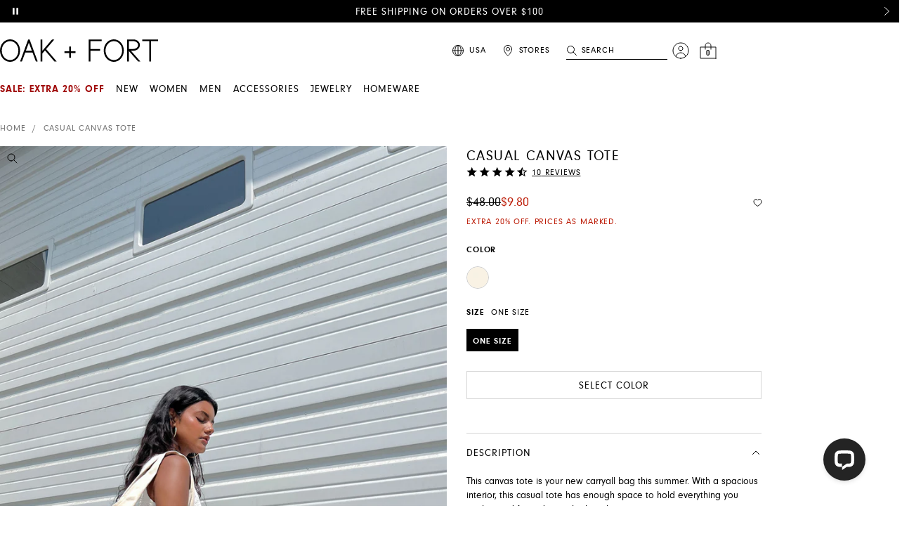

--- FILE ---
content_type: text/html; charset=utf-8
request_url: https://oakandfort.com/products/casual-canvas-tote
body_size: 67070
content:
<!doctype html>
<html data-site-html lang="en">
  <head>
    <meta charset="utf-8">
    <meta http-equiv="X-UA-Compatible" content="IE=edge,chrome=1">
    <meta name="viewport" content="width=device-width, initial-scale=1.0, maximum-scale=5.0, user-scalable=yes"/>
    <link rel="canonical" href="https://oakandfort.com/products/casual-canvas-tote">
    <link rel="stylesheet" href="https://use.typekit.net/jeb6vlk.css">

    
      <link rel="shortcut icon" href="//oakandfort.com/cdn/shop/files/favicon_copy_64x64.png?v=1721163273" type="image/png"/>
    

    <title>
      Casual Canvas Tote | OAK + FORT &ndash; OAK + FORT USA
    </title>

    
      <meta name="description" content="This canvas tote is your new carryall bag this summer. With a spacious interior, this casual tote has enough space to hold everything you might need for a day at the beach.DETAILSCanvas tote. Magnetic closure. Interior slip pocket.">
    

    






<meta property="og:site_name" content="OAK + FORT USA">
<meta property="og:url" content="https://oakandfort.com/products/casual-canvas-tote">
<meta property="og:title" content="CASUAL CANVAS TOTE">
<meta property="og:type" content="product">
<meta property="og:description" content="This canvas tote is your new carryall bag this summer. With a spacious interior, this casual tote has enough space to hold everything you might need for a day at the beach.DETAILSCanvas tote. Magnetic closure. Interior slip pocket.">


  <meta property="og:price:amount" content="9.80">
  <meta property="og:price:currency" content="USD">



  
      
        <meta property="og:image" content="https://oakandfort.com/cdn/shop/files/Bag-10590_NATURAL-1_1024x1024.jpg?v=1721966675">
      
        <meta property="og:image" content="https://oakandfort.com/cdn/shop/files/Bag-10590_NATURAL-2_1024x1024.jpg?v=1721966675">
      
        <meta property="og:image" content="https://oakandfort.com/cdn/shop/files/Bag-10590_NATURAL-3_1024x1024.jpg?v=1721966675">
      
    



  
      <meta name="twitter:image" content="https://oakandfort.com/cdn/shop/files/Bag-10590_NATURAL-1_1024x1024.jpg?v=1721966675">
    


<meta name="twitter:site" content="@">
<meta name="twitter:card" content="summary_large_image">
<meta name="twitter:title" content="CASUAL CANVAS TOTE">
<meta name="twitter:description" content="This canvas tote is your new carryall bag this summer. With a spacious interior, this casual tote has enough space to hold everything you might need for a day at the beach.DETAILSCanvas tote. Magnetic closure. Interior slip pocket.">
    <link href="//oakandfort.com/cdn/shop/t/88/assets/swiper-bundle.min.css?v=129650571197469819901767737932" rel="stylesheet" type="text/css" media="all" />
    <script src="//oakandfort.com/cdn/shop/t/88/assets/swiper-bundle.min.js?v=57636454815115923131767737932" defer="defer"></script>
    <link href="//oakandfort.com/cdn/shop/t/88/assets/minerva-regular.woff2?v=4400098483098610561767737932" as="font" crossorigin="anonymous" rel="preload">
<link href="//oakandfort.com/cdn/shop/t/88/assets/minerva-bold.woff2?v=147651149516353247321767737932" as="font" crossorigin="anonymous" rel="preload">
<link href="//oakandfort.com/cdn/shop/t/88/assets/neuzeit-gro-regular.woff2?v=162423747890898003431767737932" as="font" crossorigin="anonymous" rel="preload">
<link href="//oakandfort.com/cdn/shop/t/88/assets/neuzeit-gro-bold.woff2?v=156446738608719995771767737932" as="font" crossorigin="anonymous" rel="preload">

<style>
  @font-face {
    font-family: 'Minerva Regular';
    src: url(//oakandfort.com/cdn/shop/t/88/assets/minerva-regular.woff2?v=4400098483098610561767737932) format('woff2'),
      url(//oakandfort.com/cdn/shop/t/88/assets/minerva-regular.woff?v=101383032796673473871767737932) format('woff');
    font-weight: bold;
    font-style: normal;
    font-display: swap;
  }

  @font-face {
    font-family: 'Minerva Bold';
    src: url(//oakandfort.com/cdn/shop/t/88/assets/minerva-bold.woff2?v=147651149516353247321767737932) format('woff2'),
      url(//oakandfort.com/cdn/shop/t/88/assets/minerva-bold.woff?v=34420991574172805951767737932) format('woff');
    font-weight: bold;
    font-style: normal;
    font-display: swap;
  }


    @font-face {
    font-family: 'office closet';
    src: url(//oakandfort.com/cdn/shop/t/88/assets/office-closet.woff?v=100914458831783062431767737932) format('woff'),
    font-weight: normal;
    font-style: normal;
    font-display: swap;
  }

    @font-face {
    font-family: 'office edits';
    src: url(//oakandfort.com/cdn/shop/t/88/assets/office-edits.woff?v=106893233173570698101767737932) format('woff'),
    url(//oakandfort.com/cdn/shop/t/88/assets/office-edits.woff2?v=159991187835357595861767737932) format('woff2');
    font-weight: normal;
    font-style: normal;
    font-display: swap;
  }

      @font-face {
    font-family: 'Oak WHS';
    src: url(//oakandfort.com/cdn/shop/t/88/assets/WHS-OAK.woff2?v=45591072476004612751767737932) format('woff2'),
      url(//oakandfort.com/cdn/shop/t/88/assets/WHS-OAK.woff?v=179206641979359120781767737932) format('woff');
    font-weight: bold;
    font-style: normal;
    font-display: swap;
  }

  /* Seasonal Oak Sans Serif */
  @font-face {
    font-family: 'Seasonal Oak Sans Serif';
    src:
      url('//oakandfort.com/cdn/shop/t/88/assets/SeasonalOakSansSerif.woff2?v=23509473398041255201767737932') format('woff2'),
      url('//oakandfort.com/cdn/shop/t/88/assets/SeasonalOakSansSerif.woff?v=64471891857031702441767737932') format('woff');
    font-weight: 400;   /* change if this file is actually bold */
    font-style: normal;
    font-display: swap;
  }

  /* Seasonal Oak Normal */
  @font-face {
    font-family: 'Seasonal Oak Normal';
    src:
      url('//oakandfort.com/cdn/shop/t/88/assets/SeasonalOakNormal.woff2?v=168624570676225558921767737932') format('woff2'),
      url('//oakandfort.com/cdn/shop/t/88/assets/SeasonalOakNormal.woff?v=118531969012641776221767737932') format('woff');
    font-weight: 400;
    font-style: normal;
    font-display: swap;
  }

  @font-face {
    font-family: 'Neuzeit Gro Regular';
    src: url(//oakandfort.com/cdn/shop/t/88/assets/neuzeit-gro-regular.woff2?v=162423747890898003431767737932) format('woff2'),
      url(//oakandfort.com/cdn/shop/t/88/assets/neuzeit-gro-regular.woff?v=142882982707162206171767737932) format('woff');
    font-weight: bold;
    font-style: normal;
    font-display: swap;
  }

  @font-face {
    font-family: 'Neuzeit Gro Bold';
    src: url(//oakandfort.com/cdn/shop/t/88/assets/neuzeit-gro-bold.woff2?v=156446738608719995771767737932) format('woff2'),
      url(//oakandfort.com/cdn/shop/t/88/assets/neuzeit-gro-bold.woff?v=137139902499081121271767737932) format('woff');
    font-weight: bold;
    font-style: normal;
    font-display: swap;
  }
</style>
    











<script type="text/javascript">
  window.theme = {
    storefront: {
      store: "oak-fort-usa.myshopify.com",
      apiToken: "a98ee780f2b0edcabc8020adccafbbcc",
      apiVersion: "2024-04"
    },
    algolia: {
      productIndex: "shopify_products",
      AZIndex: "shopify_products_a_z",
      ZAIndex: "shopify_products_z_a",
      LowToHighIndex: "shopify_products_price_low_to_high",
      HighToLowIndex: "shopify_products_price_high_to_low",
      OldToNewIndex: "shopify_products_old_to_new",
      NewToOldIndex: "shopify_products_new_to_old",
      appId: "HB3BTFWZ1J",
      searchApiKey: "259074a1888fb9d5ea03e28394b86e2e",
    },
    strings: {
      addToCart: "Add to bag",
      soldOut: "Sold Out",
      unavailable: "Unavailable",
      productLimitReached: "Only {{ limit }} available",
      buyNow: "Buy it Now",
      bundledProducts: "Bundled Products",
      softBundleDefaultAppend: "- Bundle",
      calculatedAtCheckout: "Calculated at checkout",
      sellingPlanSingle: "One time order",
      collectionSortingFeatured: "Featured",
      collectionSortingAZ: "Alphabetically, A-Z",
      collectionSortingZA: "Alphabetically, Z-A",
      collectionSortingPriceAscending: "Price, low to high",
      collectionSortingPriceDescending: "Price, high to low",
      collectionSortingDateAscending: "Date, old to new",
      collectionSortingDateDescending: "Date, new to old",
      collectionClearFilters: "Clear Filters",
      collectionViewMoreProducts: "View More Products",
      availableOnline: "Available online",
      availableForPickup: "Available for pickup",
      search: "Search",
      noResults: "No results",
      showMoreResults: "Show more results",
      finalSale: "Final Sale",
      remove: "Remove",
      edit: "Edit",
      itemsAvailable: "All items available",
      itemsUnavailable: "items unavailable",
      availableForPickupAt: "Available for pick up in-store at",
      unavailableForPickupAt: "unavailable for pick up in-store at",
      availableForDelivery: "Available for delivery",
      unavailableForDelivery: "unavailable for delivery",
      selectStore: "Please select a store",
      moveToWishlist: "Move to wishlist",
      loading: "Loading...",
      error: "Oops, something went wrong",
      promobarDays: "Days",
      promobarHours: "Hrs",
      promobarMinutes: "Mins",
      promobarSeconds: "Secs",
      storeSelectorAvailableRightNow: "are available at this location",
      storeSelectorStoreHours: "Store Hours",
      storeSelectorSelectStore: "Select store",
      storeSelectorSelectedStore: "Selected store",
      storeSelectorMondayToSaturday: "Monday to Saturday",
      storeSelectorSunday: "Sunday",
      storeSelectorFindStoresError: "Please enter an address, zip code or city",
      storeSelectorLocationServicesError: "Please enable location services in your browser settings to use this feature.",
      storeSelectorStoresTotal: "Stores total",
      storeSelectorStoresIn: "Stores in",
      storeSelectorStoresNearUsa: "Stores found within 300 miles of",
      storeSelectorStoresNearWorld: "Stores found within 500 km of",
      storeSelectorStoresWithInventory: "Stores found with inventory",
      storeSelectorUseCurrentLocation: "Use current location",
      storeSelectorLoading: "Loading...",
      storeSeletorItemsAvailable: "item(s) in your bag are available at this location",
      storeSeletorItemsUnavailable: "item(s) in your bag are not available at this location"
    },
    moneyFormat: "${{amount}}",
    icons: {
      plus: "\u003csvg class=\"icon icon-plus\" aria-hidden=\"true\" focusable=\"false\" role=\"presentation\" width=\"18\" height=\"18\" viewBox=\"0 0 18 18\" fill=\"none\" xmlns=\"http:\/\/www.w3.org\/2000\/svg\"\u003e\n  \u003cpath d=\"M14.25 8.25H9.75002V3.75C9.75002 3.30001 9.45001 3 9.00001 3C8.55001 3 8.25001 3.30001 8.25001 3.75V8.25H3.75001C3.30001 8.25 3 8.55 3 9C3 9.45 3.30001 9.75001 3.75001 9.75001H8.25001V14.25C8.25001 14.7 8.55001 15 9.00001 15C9.45001 15 9.75002 14.7 9.75002 14.25V9.75001H14.25C14.7 9.75001 15 9.45 15 9C15 8.55 14.7 8.25 14.25 8.25V8.25Z\" fill=\"black\"\/\u003e\n\u003c\/svg\u003e",
      minus: "\u003csvg class=\"icon icon-minus\" aria-hidden=\"true\" focusable=\"false\" role=\"presentation\" width=\"18\" height=\"18\" viewBox=\"0 0 18 18\" fill=\"none\" xmlns=\"http:\/\/www.w3.org\/2000\/svg\"\u003e\n  \u003cpath d=\"M14.25 8.25H3.74999C3.29999 8.25 2.99998 8.55001 2.99998 9.00001C2.99998 9.45001 3.29999 9.75001 3.74999 9.75001H14.25C14.7 9.75001 15 9.45001 15 9.00001C15 8.55001 14.7 8.25 14.25 8.25V8.25Z\" fill=\"black\"\/\u003e\n\u003c\/svg\u003e",
      trash: "\u003csvg class=\"icon icon-trash\" aria-hidden=\"true\" focusable=\"false\" role=\"presentation\" width=\"16\" height=\"16\" viewBox=\"0 0 16 16\" fill=\"none\" xmlns=\"http:\/\/www.w3.org\/2000\/svg\"\u003e\n  \u003cpath fill-rule=\"evenodd\" clip-rule=\"evenodd\" d=\"M9.66659 2H6.33325L5.66659 2.66667H3.33325V4H12.6666V2.66667H10.3333L9.66659 2ZM10.6666 6V12.6667H5.33325V6H10.6666ZM3.99992 4.66667H11.9999V12.6667C11.9999 13.4 11.3999 14 10.6666 14H5.33325C4.59992 14 3.99992 13.4 3.99992 12.6667V4.66667Z\" fill=\"#171717\"\/\u003e\n\u003c\/svg\u003e\n",
      qtyPlus: "\u003csvg class=\"icon icon-qty-plus\" aria-hidden=\"true\" focusable=\"false\" role=\"presentation\" width=\"16\" height=\"16\" viewBox=\"0 0 16 16\" fill=\"none\" xmlns=\"http:\/\/www.w3.org\/2000\/svg\"\u003e\n  \u003cpath d=\"M1 8H15\" stroke=\"#FAFAFA\" stroke-width=\"1.4703\" stroke-linecap=\"round\" stroke-linejoin=\"round\"\/\u003e\n  \u003cpath d=\"M7.99512 1V15\" stroke=\"#FAFAFA\" stroke-width=\"1.4703\" stroke-linecap=\"round\" stroke-linejoin=\"round\"\/\u003e\n\u003c\/svg\u003e\n",
      qtyMinus: "\u003csvg class=\"icon icon-qty-minus\" aria-hidden=\"true\" focusable=\"false\" role=\"presentation\" width=\"16\" height=\"2\" viewBox=\"0 0 16 2\" fill=\"none\" xmlns=\"http:\/\/www.w3.org\/2000\/svg\"\u003e\n  \u003cpath d=\"M15 1H1\" stroke=\"#FAFAFA\" stroke-width=\"1.4703\" stroke-linecap=\"round\" stroke-linejoin=\"round\"\/\u003e\n\u003c\/svg\u003e\n",
      starEmpty: "\u003csvg class=\"icon icon-star-empty\" aria-hidden=\"true\" focusable=\"false\" role=\"presentation\" width=\"21\" height=\"19\" viewBox=\"0 0 21 19\" fill=\"none\" xmlns=\"http:\/\/www.w3.org\/2000\/svg\" aria-hidden=\"true\"\u003e\n\u003cpath d=\"M10.4259 14.6279L10.0383 14.394L9.65077 14.6279L4.99253 17.4394L6.22871 12.1404L6.33156 11.6995L5.9894 11.4031L1.87295 7.83704L7.29173 7.37731L7.74237 7.33908L7.91886 6.92267L10.0383 1.92195L12.1578 6.92267L12.3343 7.33908L12.7849 7.37731L18.2037 7.83704L14.0872 11.4031L13.7451 11.6995L13.8479 12.1404L15.0841 17.4394L10.4259 14.6279Z\" stroke=\"black\" stroke-width=\"1.5\"\/\u003e\n\u003c\/svg\u003e\n",
      starHalf: "\u003csvg class=\"icon icon-star-half\" aria-hidden=\"true\" focusable=\"false\" role=\"presentation\" width=\"21\" height=\"19\" viewBox=\"0 0 21 19\" fill=\"none\" xmlns=\"http:\/\/www.w3.org\/2000\/svg\" aria-hidden=\"true\"\u003e\n\u003cpath d=\"M10.64 14.6279L10.2524 14.394L9.86488 14.6279L5.20664 17.4394L6.44283 12.1404L6.54567 11.6995L6.20352 11.4031L2.08707 7.83704L7.50584 7.37731L7.95649 7.33908L8.13297 6.92267L10.2524 1.92195L12.3719 6.92267L12.5484 7.33908L12.999 7.37731L18.4178 7.83704L14.3013 11.4031L13.9592 11.6995L14.062 12.1404L15.2982 17.4394L10.64 14.6279Z\" stroke=\"black\" stroke-width=\"1.5\"\/\u003e\n\u003cpath d=\"M7.50584 7.37731L7.95649 7.33908L8.13297 6.92267L9.50243 3.69152V14.8466L5.20664 17.4394L6.44283 12.1404L6.54567 11.6995L6.20352 11.4031L2.08707 7.83704L7.50584 7.37731Z\" fill=\"black\" stroke=\"black\" stroke-width=\"1.5\"\/\u003e\n\u003c\/svg\u003e\n",
      starFull: "\u003csvg class=\"icon icon-star-full\" aria-hidden=\"true\" focusable=\"false\" role=\"presentation\" width=\"21\" height=\"19\" viewBox=\"0 0 21 19\" fill=\"none\" xmlns=\"http:\/\/www.w3.org\/2000\/svg\" aria-hidden=\"true\"\u003e\n\u003cpath d=\"M11.1644 14.6279L10.7768 14.394L10.3893 14.6279L5.73105 17.4394L6.96724 12.1404L7.07008 11.6995L6.72793 11.4031L2.61148 7.83704L8.03025 7.37731L8.4809 7.33908L8.65739 6.92267L10.7768 1.92195L12.8963 6.92267L13.0728 7.33908L13.5234 7.37731L18.9422 7.83704L14.8258 11.4031L14.4836 11.6995L14.5865 12.1404L15.8226 17.4394L11.1644 14.6279Z\" fill=\"black\" stroke=\"black\" stroke-width=\"1.5\"\/\u003e\n\u003c\/svg\u003e\n",
      closeSmall: "\u003csvg class=\"icon icon-close-small\" aria-hidden=\"true\" focusable=\"false\" role=\"presentation\" width=\"10\" height=\"10\" viewBox=\"0 0 10 10\" fill=\"none\" xmlns=\"http:\/\/www.w3.org\/2000\/svg\"\u003e\n  \u003cpath d=\"M1 1L9 9\" stroke=\"white\" stroke-width=\"0.888889\" stroke-linecap=\"round\" stroke-linejoin=\"round\"\/\u003e\n  \u003cpath d=\"M9 1L1 9\" stroke=\"white\" stroke-width=\"0.888889\" stroke-linecap=\"round\" stroke-linejoin=\"round\"\/\u003e\n\u003c\/svg\u003e",
      checkbox: "\u003csvg class=\"icon icon-filter-checkbox\" aria-hidden=\"true\" focusable=\"false\" role=\"presentation\" width=\"13\" height=\"13\" viewBox=\"0 0 13 13\" fill=\"none\" xmlns=\"http:\/\/www.w3.org\/2000\/svg\"\u003e\n  \u003crect x=\"0.5\" y=\"0.5\" width=\"12\" height=\"12\" fill=\"white\"\/\u003e\n  \u003crect x=\"0.5\" y=\"0.5\" width=\"12\" height=\"12\" stroke=\"black\"\/\u003e\n  \u003cpath d=\"M3 7L5 9L10 4\" stroke=\"black\" stroke-linecap=\"square\"\/\u003e\n\u003c\/svg\u003e",
      unchecked: "\u003csvg class=\"icon icon-filter-unchecked\" aria-hidden=\"true\" focusable=\"false\" role=\"presentation\" width=\"13\" height=\"13\" viewBox=\"0 0 13 13\" fill=\"none\" xmlns=\"http:\/\/www.w3.org\/2000\/svg\"\u003e\n  \u003crect x=\"0.5\" y=\"0.5\" width=\"12\" height=\"12\" fill=\"white\"\/\u003e\n  \u003crect x=\"0.5\" y=\"0.5\" width=\"12\" height=\"12\" stroke=\"#737373\"\/\u003e\n\u003c\/svg\u003e"
    },
    enableCountryPopup: true,
    warehouseLocationName: "US Fulfillment Center",
    stores: {
      usa_store_link: "https:\/\/www.oakandfort.com",
      ca_store_link: "https:\/\/www.oakandfort.ca",
      int_store_link: "https:\/\/www.oakandfort.ca"
    },
    siteCountry: "USA"
  };

  
</script>
    

<script>
  window.algoliaShopify = window.algoliaShopify || {};
  
    window.algoliaShopify.config = window.algoliaShopify.config || {};
    window.algoliaShopify.config = {"app_id":"HB3BTFWZ1J","search_api_key":"259074a1888fb9d5ea03e28394b86e2e","index_prefix":"shopify_","index_products":true,"index_collections":true,"index_articles":false,"index_pages":false,"autocomplete_see_all":false,"colors":{"main":"#000","secondary":"#707070","muted":"#736fb2","highlight":"#000"},"autocomplete_enabled":true,"autocomplete_debug":false,"input_selector":"form[action=\"\/search\"]","products_autocomplete_hits_per_page":8,"collections_autocomplete_hits_per_page":2,"articles_autocomplete_hits_per_page":2,"pages_autocomplete_hits_per_page":2,"instant_search_enabled":true,"instant_search_enabled_on_collection":true,"results_selector":"#MainContent","products_full_results_hits_per_page":12,"collections_full_results_hits_per_page":10,"show_products":true,"analytics_enabled":true,"usertoken_with_cookies":"disabled","collection_id_indexing":true,"collection_id_query_rules":false,"collection_search_feature_enabled":true,"collection_css_selector":"#MainContent","stock_policy":"deny","billed_by_shopify":false,"billing_paused_at":null,"billing_paused_reason":null,"autocomplete_query_suggestions":false,"query_suggestions_index_name":"","suggestions_autocomplete_hits_per_page":2,"locations_inventory_enabled":true,"markets_indexing_enabled":false,"markets_mapping":[],"markets_available":[],"markets_webhooks":{"product_incremental_sync":"","product_feeds":[]},"dynamic_selector":false,"store_currency":"USD","restart_index_enabled":false,"app_block_analytics_disabled":true,"stream_translate_option_names_enabled":false,"app_block_translated_option_names_enabled":false,"default_facet_param_limit":10,"app_blocks_dynamic_widgets_beta_enabled":false,"app_block_inv_avail_replace_can_order":false,"app_block_version":"92521fc3cb"};
  

  
    window.algoliaShopify.config.sort_orders = [{"key":"recently_ordered_count","title":"Popularity","desc":{"active":true,"title":"Most popular"}},{"key":"price","title":"Price","asc":{"active":false,"title":"Cheapest first"}},{"key":"price_ratio","title":"Price ratio","asc":{"active":false,"title":"Highest discount first"}},{"key":"published_at","title":"Publication date","desc":{"active":false,"title":"Newest first"}},{"key":"published_at","title":"Publication date","asc":{"active":false,"title":"Oldest first"}},{"key":"vendor","title":"Vendor","desc":{"active":false,"title":"Vendor Z-A"}},{"key":"vendor","title":"Vendor","asc":{"active":false,"title":"Vendor"}},{"key":"inventory_quantity","title":"Inventory quantity","desc":{"active":false,"title":"Most available"}},{"key":"grams","title":"Weight","desc":{"active":false,"title":"Heaviest first"}},{"key":"grams","title":"Weight","asc":{"active":false,"title":"Lightest first"}},{"key":"title","title":"Name","desc":{"active":false,"title":"Name Z-A"}},{"key":"price","title":"Price","desc":{"active":false,"title":"Most expensive first"}},{"key":"title","title":"Name","asc":{"active":false,"title":"Name"}}];
  

  
    window.algoliaShopify.config.facets = [{"enabled":true,"name":"price","title":"Price","type":"slider","available_types":["slider"],"forgettable":null,"searchable":false,"refined_first":false,"removeAble":null},{"enabled":true,"name":"price_range","title":"Price range","type":"disjunctive","available_types":["disjunctive"],"forgettable":null,"searchable":false,"refined_first":false,"removeAble":null},{"enabled":true,"name":"vendor","title":"Vendor","type":"conjunctive","available_types":["menu","conjunctive","disjunctive"],"forgettable":null,"searchable":false,"refined_first":false,"removeAble":null},{"enabled":true,"name":"product_type","title":"Type","type":"conjunctive","available_types":["menu","conjunctive","disjunctive"],"forgettable":null,"searchable":false,"refined_first":false,"removeAble":null},{"enabled":true,"name":"tags","title":"Tags","type":"conjunctive","available_types":["menu","conjunctive","disjunctive"],"forgettable":null,"searchable":false,"refined_first":false,"removeAble":null},{"enabled":true,"name":"meta.custom.availability","title":"Availability","type":"conjunctive","available_types":["menu","slider","conjunctive","disjunctive"],"forgettable":null,"searchable":true,"refined_first":true,"removeAble":null},{"enabled":true,"name":"meta.custom.size_filters","title":"Sizes","type":"conjunctive","available_types":["menu","slider","conjunctive","disjunctive"],"forgettable":null,"searchable":false,"refined_first":true,"removeAble":null},{"enabled":true,"name":"meta.custom.color_filters","title":"Colors","type":"conjunctive","available_types":["menu","slider","conjunctive","disjunctive"],"forgettable":null,"searchable":false,"refined_first":true,"removeAble":null},{"enabled":false,"name":"meta.custom.collections","title":"Collections","type":"hidden","available_types":["menu","slider","conjunctive","disjunctive"],"forgettable":null,"searchable":true,"refined_first":true,"removeAble":null},{"enabled":true,"name":"collections","title":"collections","type":"hidden","available_types":["slider","conjunctive","disjunctive","menu"],"forgettable":null,"searchable":true,"refined_first":false,"removeAble":true},{"enabled":true,"name":"locations_inventory.75606294767","title":"locations_inventory.75606294767","type":"hidden","available_types":["slider","conjunctive","disjunctive","menu"],"forgettable":null,"searchable":true,"refined_first":false,"removeAble":true},{"enabled":true,"name":"meta.gender","title":"Gender","type":"hidden","available_types":["slider","conjunctive","disjunctive","menu"],"forgettable":null,"searchable":true,"refined_first":false,"removeAble":true}];
  

  

  
  
    window.algoliaShopify.config.collection_sort_orders = null
  

  
  
    window.algoliaShopify.config.collection_facets = null
  
</script>
    <script>
      (function(){
        try {
          if (window.algoliaShopify && window.algoliaShopify.config) {
            localStorage.setItem('algolia_config', JSON.stringify(window.algoliaShopify.config));
            console.log('[algolia_config] stored to localStorage:', window.algoliaShopify.config);
          }
        } catch (e) {
          console.error('[algolia_config] error writing to localStorage', e);
          console.warn('[algolia_config] unable to write to localStorage', e);
        }
      })();
    </script>
    <script src="//oakandfort.com/cdn/shop/t/88/assets/theme-theme-cli.min.js?v=35804729792196560771767737932" defer="defer"></script>
    <link href="//oakandfort.com/cdn/shop/t/88/assets/theme-theme-cli.min.css?v=65611418239111857451767737932" rel="stylesheet" type="text/css" media="all" />
    

    
      <script
        data-script="accrue-savings-embed"
        defer
        src="https://embed.accruesavings.com/main.js"
        data-merchant-id="6ba2fad3-4803-4535-b36f-ee27b526bdc6"
        data-triggers="#accrueFooterLink"
        data-product-id="8590907048175"
      ></script>
    
    
    <script src="https://cdn.noibu.com/collect.js" async></script>
    <script src="https://widgetsrepository.yotpo.com/v1/loader/pE281MUXstDtrEbwM7q5KTq5GctJdVYPgZeLWJUI?all=true" async></script>
    <script type="text/javascript">
      (function e(){var e=document.createElement("script");e.type="text/javascript",e.async=true,e.src="//staticw2.yotpo.com/pE281MUXstDtrEbwM7q5KTq5GctJdVYPgZeLWJUI/widget.js";var t=document.getElementsByTagName("script")[0];t.parentNode.insertBefore(e,t)})();
    </script>

    <script>
    (function(h,o,t,j,a,r){
        h.hj=h.hj||function(){(h.hj.q=h.hj.q||[]).push(arguments)};
        h._hjSettings={hjid:3003398,hjsv:6};
        a=o.getElementsByTagName('head')[0];
        r=o.createElement('script');r.async=1;
        r.src=t+h._hjSettings.hjid+j+h._hjSettings.hjsv;
        a.appendChild(r);
    })(window,document,'https://static.hotjar.com/c/hotjar-','.js?sv=');
</script>

    <script>window.performance && window.performance.mark && window.performance.mark('shopify.content_for_header.start');</script><meta name="facebook-domain-verification" content="jmo28cep6cpu1h6e62qp599jkq8e3m">
<meta name="google-site-verification" content="3LeFXDBEfIHhwqUSflKANtmjSXswMwIhe1Rj--546-g">
<meta id="shopify-digital-wallet" name="shopify-digital-wallet" content="/69791023343/digital_wallets/dialog">
<meta name="shopify-checkout-api-token" content="532847526c358458daf8bac9eb4b3f79">
<meta id="in-context-paypal-metadata" data-shop-id="69791023343" data-venmo-supported="true" data-environment="production" data-locale="en_US" data-paypal-v4="true" data-currency="USD">
<link rel="alternate" type="application/json+oembed" href="https://oakandfort.com/products/casual-canvas-tote.oembed">
<script async="async" src="/checkouts/internal/preloads.js?locale=en-US"></script>
<link rel="preconnect" href="https://shop.app" crossorigin="anonymous">
<script async="async" src="https://shop.app/checkouts/internal/preloads.js?locale=en-US&shop_id=69791023343" crossorigin="anonymous"></script>
<script id="apple-pay-shop-capabilities" type="application/json">{"shopId":69791023343,"countryCode":"US","currencyCode":"USD","merchantCapabilities":["supports3DS"],"merchantId":"gid:\/\/shopify\/Shop\/69791023343","merchantName":"OAK + FORT USA","requiredBillingContactFields":["postalAddress","email","phone"],"requiredShippingContactFields":["postalAddress","email","phone"],"shippingType":"shipping","supportedNetworks":["visa","masterCard","amex","discover","elo","jcb"],"total":{"type":"pending","label":"OAK + FORT USA","amount":"1.00"},"shopifyPaymentsEnabled":true,"supportsSubscriptions":true}</script>
<script id="shopify-features" type="application/json">{"accessToken":"532847526c358458daf8bac9eb4b3f79","betas":["rich-media-storefront-analytics"],"domain":"oakandfort.com","predictiveSearch":true,"shopId":69791023343,"locale":"en"}</script>
<script>var Shopify = Shopify || {};
Shopify.shop = "oak-fort-usa.myshopify.com";
Shopify.locale = "en";
Shopify.currency = {"active":"USD","rate":"1.0"};
Shopify.country = "US";
Shopify.theme = {"name":"End of season sale - Dev Locations - 01\/06","id":157224075503,"schema_name":null,"schema_version":null,"theme_store_id":null,"role":"main"};
Shopify.theme.handle = "null";
Shopify.theme.style = {"id":null,"handle":null};
Shopify.cdnHost = "oakandfort.com/cdn";
Shopify.routes = Shopify.routes || {};
Shopify.routes.root = "/";</script>
<script type="module">!function(o){(o.Shopify=o.Shopify||{}).modules=!0}(window);</script>
<script>!function(o){function n(){var o=[];function n(){o.push(Array.prototype.slice.apply(arguments))}return n.q=o,n}var t=o.Shopify=o.Shopify||{};t.loadFeatures=n(),t.autoloadFeatures=n()}(window);</script>
<script>
  window.ShopifyPay = window.ShopifyPay || {};
  window.ShopifyPay.apiHost = "shop.app\/pay";
  window.ShopifyPay.redirectState = null;
</script>
<script id="shop-js-analytics" type="application/json">{"pageType":"product"}</script>
<script defer="defer" async type="module" src="//oakandfort.com/cdn/shopifycloud/shop-js/modules/v2/client.init-shop-cart-sync_BT-GjEfc.en.esm.js"></script>
<script defer="defer" async type="module" src="//oakandfort.com/cdn/shopifycloud/shop-js/modules/v2/chunk.common_D58fp_Oc.esm.js"></script>
<script defer="defer" async type="module" src="//oakandfort.com/cdn/shopifycloud/shop-js/modules/v2/chunk.modal_xMitdFEc.esm.js"></script>
<script type="module">
  await import("//oakandfort.com/cdn/shopifycloud/shop-js/modules/v2/client.init-shop-cart-sync_BT-GjEfc.en.esm.js");
await import("//oakandfort.com/cdn/shopifycloud/shop-js/modules/v2/chunk.common_D58fp_Oc.esm.js");
await import("//oakandfort.com/cdn/shopifycloud/shop-js/modules/v2/chunk.modal_xMitdFEc.esm.js");

  window.Shopify.SignInWithShop?.initShopCartSync?.({"fedCMEnabled":true,"windoidEnabled":true});

</script>
<script>
  window.Shopify = window.Shopify || {};
  if (!window.Shopify.featureAssets) window.Shopify.featureAssets = {};
  window.Shopify.featureAssets['shop-js'] = {"shop-cart-sync":["modules/v2/client.shop-cart-sync_DZOKe7Ll.en.esm.js","modules/v2/chunk.common_D58fp_Oc.esm.js","modules/v2/chunk.modal_xMitdFEc.esm.js"],"init-fed-cm":["modules/v2/client.init-fed-cm_B6oLuCjv.en.esm.js","modules/v2/chunk.common_D58fp_Oc.esm.js","modules/v2/chunk.modal_xMitdFEc.esm.js"],"shop-cash-offers":["modules/v2/client.shop-cash-offers_D2sdYoxE.en.esm.js","modules/v2/chunk.common_D58fp_Oc.esm.js","modules/v2/chunk.modal_xMitdFEc.esm.js"],"shop-login-button":["modules/v2/client.shop-login-button_QeVjl5Y3.en.esm.js","modules/v2/chunk.common_D58fp_Oc.esm.js","modules/v2/chunk.modal_xMitdFEc.esm.js"],"pay-button":["modules/v2/client.pay-button_DXTOsIq6.en.esm.js","modules/v2/chunk.common_D58fp_Oc.esm.js","modules/v2/chunk.modal_xMitdFEc.esm.js"],"shop-button":["modules/v2/client.shop-button_DQZHx9pm.en.esm.js","modules/v2/chunk.common_D58fp_Oc.esm.js","modules/v2/chunk.modal_xMitdFEc.esm.js"],"avatar":["modules/v2/client.avatar_BTnouDA3.en.esm.js"],"init-windoid":["modules/v2/client.init-windoid_CR1B-cfM.en.esm.js","modules/v2/chunk.common_D58fp_Oc.esm.js","modules/v2/chunk.modal_xMitdFEc.esm.js"],"init-shop-for-new-customer-accounts":["modules/v2/client.init-shop-for-new-customer-accounts_C_vY_xzh.en.esm.js","modules/v2/client.shop-login-button_QeVjl5Y3.en.esm.js","modules/v2/chunk.common_D58fp_Oc.esm.js","modules/v2/chunk.modal_xMitdFEc.esm.js"],"init-shop-email-lookup-coordinator":["modules/v2/client.init-shop-email-lookup-coordinator_BI7n9ZSv.en.esm.js","modules/v2/chunk.common_D58fp_Oc.esm.js","modules/v2/chunk.modal_xMitdFEc.esm.js"],"init-shop-cart-sync":["modules/v2/client.init-shop-cart-sync_BT-GjEfc.en.esm.js","modules/v2/chunk.common_D58fp_Oc.esm.js","modules/v2/chunk.modal_xMitdFEc.esm.js"],"shop-toast-manager":["modules/v2/client.shop-toast-manager_DiYdP3xc.en.esm.js","modules/v2/chunk.common_D58fp_Oc.esm.js","modules/v2/chunk.modal_xMitdFEc.esm.js"],"init-customer-accounts":["modules/v2/client.init-customer-accounts_D9ZNqS-Q.en.esm.js","modules/v2/client.shop-login-button_QeVjl5Y3.en.esm.js","modules/v2/chunk.common_D58fp_Oc.esm.js","modules/v2/chunk.modal_xMitdFEc.esm.js"],"init-customer-accounts-sign-up":["modules/v2/client.init-customer-accounts-sign-up_iGw4briv.en.esm.js","modules/v2/client.shop-login-button_QeVjl5Y3.en.esm.js","modules/v2/chunk.common_D58fp_Oc.esm.js","modules/v2/chunk.modal_xMitdFEc.esm.js"],"shop-follow-button":["modules/v2/client.shop-follow-button_CqMgW2wH.en.esm.js","modules/v2/chunk.common_D58fp_Oc.esm.js","modules/v2/chunk.modal_xMitdFEc.esm.js"],"checkout-modal":["modules/v2/client.checkout-modal_xHeaAweL.en.esm.js","modules/v2/chunk.common_D58fp_Oc.esm.js","modules/v2/chunk.modal_xMitdFEc.esm.js"],"shop-login":["modules/v2/client.shop-login_D91U-Q7h.en.esm.js","modules/v2/chunk.common_D58fp_Oc.esm.js","modules/v2/chunk.modal_xMitdFEc.esm.js"],"lead-capture":["modules/v2/client.lead-capture_BJmE1dJe.en.esm.js","modules/v2/chunk.common_D58fp_Oc.esm.js","modules/v2/chunk.modal_xMitdFEc.esm.js"],"payment-terms":["modules/v2/client.payment-terms_Ci9AEqFq.en.esm.js","modules/v2/chunk.common_D58fp_Oc.esm.js","modules/v2/chunk.modal_xMitdFEc.esm.js"]};
</script>
<script>(function() {
  var isLoaded = false;
  function asyncLoad() {
    if (isLoaded) return;
    isLoaded = true;
    var urls = ["https:\/\/cdn-scripts.signifyd.com\/shopify\/script-tag.js?shop=oak-fort-usa.myshopify.com","https:\/\/static.returngo.ai\/master.returngo.ai\/returngo.min.js?shop=oak-fort-usa.myshopify.com","\/\/staticw2.yotpo.com\/pE281MUXstDtrEbwM7q5KTq5GctJdVYPgZeLWJUI\/widget.js?shop=oak-fort-usa.myshopify.com","https:\/\/cdn.attn.tv\/oakandfort\/dtag.js?shop=oak-fort-usa.myshopify.com","https:\/\/cdn.noibu.com\/collect-core.js?shop=oak-fort-usa.myshopify.com"];
    for (var i = 0; i < urls.length; i++) {
      var s = document.createElement('script');
      s.type = 'text/javascript';
      s.async = true;
      s.src = urls[i];
      var x = document.getElementsByTagName('script')[0];
      x.parentNode.insertBefore(s, x);
    }
  };
  if(window.attachEvent) {
    window.attachEvent('onload', asyncLoad);
  } else {
    window.addEventListener('load', asyncLoad, false);
  }
})();</script>
<script id="__st">var __st={"a":69791023343,"offset":-28800,"reqid":"ae1bc38c-6234-497e-8df0-eac24a74d1cc-1769060459","pageurl":"oakandfort.com\/products\/casual-canvas-tote","u":"11a1b0eb09c6","p":"product","rtyp":"product","rid":8590907048175};</script>
<script>window.ShopifyPaypalV4VisibilityTracking = true;</script>
<script id="captcha-bootstrap">!function(){'use strict';const t='contact',e='account',n='new_comment',o=[[t,t],['blogs',n],['comments',n],[t,'customer']],c=[[e,'customer_login'],[e,'guest_login'],[e,'recover_customer_password'],[e,'create_customer']],r=t=>t.map((([t,e])=>`form[action*='/${t}']:not([data-nocaptcha='true']) input[name='form_type'][value='${e}']`)).join(','),a=t=>()=>t?[...document.querySelectorAll(t)].map((t=>t.form)):[];function s(){const t=[...o],e=r(t);return a(e)}const i='password',u='form_key',d=['recaptcha-v3-token','g-recaptcha-response','h-captcha-response',i],f=()=>{try{return window.sessionStorage}catch{return}},m='__shopify_v',_=t=>t.elements[u];function p(t,e,n=!1){try{const o=window.sessionStorage,c=JSON.parse(o.getItem(e)),{data:r}=function(t){const{data:e,action:n}=t;return t[m]||n?{data:e,action:n}:{data:t,action:n}}(c);for(const[e,n]of Object.entries(r))t.elements[e]&&(t.elements[e].value=n);n&&o.removeItem(e)}catch(o){console.error('form repopulation failed',{error:o})}}const l='form_type',E='cptcha';function T(t){t.dataset[E]=!0}const w=window,h=w.document,L='Shopify',v='ce_forms',y='captcha';let A=!1;((t,e)=>{const n=(g='f06e6c50-85a8-45c8-87d0-21a2b65856fe',I='https://cdn.shopify.com/shopifycloud/storefront-forms-hcaptcha/ce_storefront_forms_captcha_hcaptcha.v1.5.2.iife.js',D={infoText:'Protected by hCaptcha',privacyText:'Privacy',termsText:'Terms'},(t,e,n)=>{const o=w[L][v],c=o.bindForm;if(c)return c(t,g,e,D).then(n);var r;o.q.push([[t,g,e,D],n]),r=I,A||(h.body.append(Object.assign(h.createElement('script'),{id:'captcha-provider',async:!0,src:r})),A=!0)});var g,I,D;w[L]=w[L]||{},w[L][v]=w[L][v]||{},w[L][v].q=[],w[L][y]=w[L][y]||{},w[L][y].protect=function(t,e){n(t,void 0,e),T(t)},Object.freeze(w[L][y]),function(t,e,n,w,h,L){const[v,y,A,g]=function(t,e,n){const i=e?o:[],u=t?c:[],d=[...i,...u],f=r(d),m=r(i),_=r(d.filter((([t,e])=>n.includes(e))));return[a(f),a(m),a(_),s()]}(w,h,L),I=t=>{const e=t.target;return e instanceof HTMLFormElement?e:e&&e.form},D=t=>v().includes(t);t.addEventListener('submit',(t=>{const e=I(t);if(!e)return;const n=D(e)&&!e.dataset.hcaptchaBound&&!e.dataset.recaptchaBound,o=_(e),c=g().includes(e)&&(!o||!o.value);(n||c)&&t.preventDefault(),c&&!n&&(function(t){try{if(!f())return;!function(t){const e=f();if(!e)return;const n=_(t);if(!n)return;const o=n.value;o&&e.removeItem(o)}(t);const e=Array.from(Array(32),(()=>Math.random().toString(36)[2])).join('');!function(t,e){_(t)||t.append(Object.assign(document.createElement('input'),{type:'hidden',name:u})),t.elements[u].value=e}(t,e),function(t,e){const n=f();if(!n)return;const o=[...t.querySelectorAll(`input[type='${i}']`)].map((({name:t})=>t)),c=[...d,...o],r={};for(const[a,s]of new FormData(t).entries())c.includes(a)||(r[a]=s);n.setItem(e,JSON.stringify({[m]:1,action:t.action,data:r}))}(t,e)}catch(e){console.error('failed to persist form',e)}}(e),e.submit())}));const S=(t,e)=>{t&&!t.dataset[E]&&(n(t,e.some((e=>e===t))),T(t))};for(const o of['focusin','change'])t.addEventListener(o,(t=>{const e=I(t);D(e)&&S(e,y())}));const B=e.get('form_key'),M=e.get(l),P=B&&M;t.addEventListener('DOMContentLoaded',(()=>{const t=y();if(P)for(const e of t)e.elements[l].value===M&&p(e,B);[...new Set([...A(),...v().filter((t=>'true'===t.dataset.shopifyCaptcha))])].forEach((e=>S(e,t)))}))}(h,new URLSearchParams(w.location.search),n,t,e,['guest_login'])})(!0,!0)}();</script>
<script integrity="sha256-4kQ18oKyAcykRKYeNunJcIwy7WH5gtpwJnB7kiuLZ1E=" data-source-attribution="shopify.loadfeatures" defer="defer" src="//oakandfort.com/cdn/shopifycloud/storefront/assets/storefront/load_feature-a0a9edcb.js" crossorigin="anonymous"></script>
<script crossorigin="anonymous" defer="defer" src="//oakandfort.com/cdn/shopifycloud/storefront/assets/shopify_pay/storefront-65b4c6d7.js?v=20250812"></script>
<script data-source-attribution="shopify.dynamic_checkout.dynamic.init">var Shopify=Shopify||{};Shopify.PaymentButton=Shopify.PaymentButton||{isStorefrontPortableWallets:!0,init:function(){window.Shopify.PaymentButton.init=function(){};var t=document.createElement("script");t.src="https://oakandfort.com/cdn/shopifycloud/portable-wallets/latest/portable-wallets.en.js",t.type="module",document.head.appendChild(t)}};
</script>
<script data-source-attribution="shopify.dynamic_checkout.buyer_consent">
  function portableWalletsHideBuyerConsent(e){var t=document.getElementById("shopify-buyer-consent"),n=document.getElementById("shopify-subscription-policy-button");t&&n&&(t.classList.add("hidden"),t.setAttribute("aria-hidden","true"),n.removeEventListener("click",e))}function portableWalletsShowBuyerConsent(e){var t=document.getElementById("shopify-buyer-consent"),n=document.getElementById("shopify-subscription-policy-button");t&&n&&(t.classList.remove("hidden"),t.removeAttribute("aria-hidden"),n.addEventListener("click",e))}window.Shopify?.PaymentButton&&(window.Shopify.PaymentButton.hideBuyerConsent=portableWalletsHideBuyerConsent,window.Shopify.PaymentButton.showBuyerConsent=portableWalletsShowBuyerConsent);
</script>
<script data-source-attribution="shopify.dynamic_checkout.cart.bootstrap">document.addEventListener("DOMContentLoaded",(function(){function t(){return document.querySelector("shopify-accelerated-checkout-cart, shopify-accelerated-checkout")}if(t())Shopify.PaymentButton.init();else{new MutationObserver((function(e,n){t()&&(Shopify.PaymentButton.init(),n.disconnect())})).observe(document.body,{childList:!0,subtree:!0})}}));
</script>
<link id="shopify-accelerated-checkout-styles" rel="stylesheet" media="screen" href="https://oakandfort.com/cdn/shopifycloud/portable-wallets/latest/accelerated-checkout-backwards-compat.css" crossorigin="anonymous">
<style id="shopify-accelerated-checkout-cart">
        #shopify-buyer-consent {
  margin-top: 1em;
  display: inline-block;
  width: 100%;
}

#shopify-buyer-consent.hidden {
  display: none;
}

#shopify-subscription-policy-button {
  background: none;
  border: none;
  padding: 0;
  text-decoration: underline;
  font-size: inherit;
  cursor: pointer;
}

#shopify-subscription-policy-button::before {
  box-shadow: none;
}

      </style>

<script>window.performance && window.performance.mark && window.performance.mark('shopify.content_for_header.end');</script>

     
      <script>
  window.PurpleDotConfig = {
    shopifyCart: {"note":null,"attributes":{},"original_total_price":0,"total_price":0,"total_discount":0,"total_weight":0.0,"item_count":0,"items":[],"requires_shipping":false,"currency":"USD","items_subtotal_price":0,"cart_level_discount_applications":[],"checkout_charge_amount":0},
    shopifyCartString: "{\"note\":null,\"attributes\":{},\"original_total_price\":0,\"total_price\":0,\"total_discount\":0,\"total_weight\":0.0,\"item_count\":0,\"items\":[],\"requires_shipping\":false,\"currency\":\"USD\",\"items_subtotal_price\":0,\"cart_level_discount_applications\":[],\"checkout_charge_amount\":0}",
    shopifyCartSignature: "1d224ac78d24fec230bce00b6d142fbb60c159847318315d9c4ae67eadd0bdc3",
    prefillEmail: '',
    prefillShippingAddress: null,
    checkoutMethod: 'COMBINED_CART',
    pdp: {
      variantSelector: {
        find: (form) => form.el.closest('.product__content').querySelectorAll('.product-option-item'),
        disabledClass: "soldout"
      },
      hide: [
        '[data-shipping-details][data-type="loading"]', 
        '[data-shipping-details][data-type="unavailable"]',
        '[data-bopis-details][data-type="loading"]', 
        '[data-bopis-details][data-type="available"]',
        '[data-bis-toggle]',
        'wishlist-product-card #pd-waitlist-info'
      ],
      styles: {
        preorder: [
          {
            selector: '#pd-waitlist-info p',
            style: 'font-size: 1.4rem;'
          },
          {
            selector: '.product__submit.d-none',
            style: 'display: inline-block !important;'
          },
          {
            selector: '[data-shipping-details][data-type="available"].d-none',
            style: 'display: flex !important;'
          },
          {
            selector: '[data-bopis-details][data-type="unavailable"].d-none',
            style: 'display: flex !important;'
          }
        ]
      }
    },
    onProductPageWithWaitlist: () => {
      const addToCartForm = document.querySelector('form[action="/cart/add"]');
      new MutationObserver((mutationList) => {
        for (const mutation of mutationList) {
          const button = mutation.target.querySelector('[data-product-submit]');
          if (button.classList.contains('btn--outline')) {
            button.disabled = true;
          } else {
            button.disabled = false;
          }
          console.log('pd:button.disabled', button.disabled);
        }
      }).observe(addToCartForm, { attributes: true })
    }
  };
</script>
<script src="https://www.purpledotprice.com/api/v1/init.js?apiKey=4ac400b7-f652-4eac-84f8-773ff12c7d93"></script>
    
  <!-- BEGIN app block: shopify://apps/consentmo-gdpr/blocks/gdpr_cookie_consent/4fbe573f-a377-4fea-9801-3ee0858cae41 -->


<!-- END app block --><!-- BEGIN app block: shopify://apps/klaviyo-email-marketing-sms/blocks/klaviyo-onsite-embed/2632fe16-c075-4321-a88b-50b567f42507 -->












  <script async src="https://static.klaviyo.com/onsite/js/Nv6kNb/klaviyo.js?company_id=Nv6kNb"></script>
  <script>!function(){if(!window.klaviyo){window._klOnsite=window._klOnsite||[];try{window.klaviyo=new Proxy({},{get:function(n,i){return"push"===i?function(){var n;(n=window._klOnsite).push.apply(n,arguments)}:function(){for(var n=arguments.length,o=new Array(n),w=0;w<n;w++)o[w]=arguments[w];var t="function"==typeof o[o.length-1]?o.pop():void 0,e=new Promise((function(n){window._klOnsite.push([i].concat(o,[function(i){t&&t(i),n(i)}]))}));return e}}})}catch(n){window.klaviyo=window.klaviyo||[],window.klaviyo.push=function(){var n;(n=window._klOnsite).push.apply(n,arguments)}}}}();</script>

  
    <script id="viewed_product">
      if (item == null) {
        var _learnq = _learnq || [];

        var MetafieldReviews = null
        var MetafieldYotpoRating = null
        var MetafieldYotpoCount = null
        var MetafieldLooxRating = null
        var MetafieldLooxCount = null
        var okendoProduct = null
        var okendoProductReviewCount = null
        var okendoProductReviewAverageValue = null
        try {
          // The following fields are used for Customer Hub recently viewed in order to add reviews.
          // This information is not part of __kla_viewed. Instead, it is part of __kla_viewed_reviewed_items
          MetafieldReviews = {"rating":{"scale_min":"1.0","scale_max":"5.0","value":"4.6"},"rating_count":10};
          MetafieldYotpoRating = "4.6"
          MetafieldYotpoCount = "10"
          MetafieldLooxRating = null
          MetafieldLooxCount = null

          okendoProduct = null
          // If the okendo metafield is not legacy, it will error, which then requires the new json formatted data
          if (okendoProduct && 'error' in okendoProduct) {
            okendoProduct = null
          }
          okendoProductReviewCount = okendoProduct ? okendoProduct.reviewCount : null
          okendoProductReviewAverageValue = okendoProduct ? okendoProduct.reviewAverageValue : null
        } catch (error) {
          console.error('Error in Klaviyo onsite reviews tracking:', error);
        }

        var item = {
          Name: "CASUAL CANVAS TOTE",
          ProductID: 8590907048175,
          Categories: ["20-OFF-OUTLETS","Accessories","ALL MARKDOWNS","All Women's","Bags","Bags | Online Liquidation Sale","Bottoms: $19.99 or Less","Color Trend: Brown","Cyber Mon Extensions","Evergreen excludes Gift Cards","Excluding Purple Dot","Extra 20% OFF Sale","EXTRA-20","Featured","FF30 Discount","Flash20 excluding SW-8220-W","Friends \u0026 Family Evergreen excluding Pre-Orders","Latest Spring Drop","Now Trending For You","Online Liquidation Sale | Jewelry","Online Liquidation Sale | Women's","Online Liquidation Sale | Women's Accessories","Online Liquidation Sale | Women's Outerwear","Online Liquidation Sale | Women's Sweaters \u0026 Cardigans","Online Liquidation Sale | Women's Tops","Online Liquidation Sale: 50-80% OFF","Quick Order","Sale","Sale | Women's","Sale | Women's Accessories","Sale | Women's Bottoms","Sale | Women's Jewelry","Sale | Women's Skirts \u0026 Shorts","Sale | Women's Sweaters \u0026 Cardigans","Sale | Women's Tops","Stocking Stuffers","STYLES UNDER $18","STYLES UNDER $28","STYLES UNDER $48","Women's New Arrivals"],
          ImageURL: "https://oakandfort.com/cdn/shop/files/Bag-10590_NATURAL-1_grande.jpg?v=1721966675",
          URL: "https://oakandfort.com/products/casual-canvas-tote",
          Brand: "Oak and Fort",
          Price: "$9.80",
          Value: "9.80",
          CompareAtPrice: "$48.00"
        };
        _learnq.push(['track', 'Viewed Product', item]);
        _learnq.push(['trackViewedItem', {
          Title: item.Name,
          ItemId: item.ProductID,
          Categories: item.Categories,
          ImageUrl: item.ImageURL,
          Url: item.URL,
          Metadata: {
            Brand: item.Brand,
            Price: item.Price,
            Value: item.Value,
            CompareAtPrice: item.CompareAtPrice
          },
          metafields:{
            reviews: MetafieldReviews,
            yotpo:{
              rating: MetafieldYotpoRating,
              count: MetafieldYotpoCount,
            },
            loox:{
              rating: MetafieldLooxRating,
              count: MetafieldLooxCount,
            },
            okendo: {
              rating: okendoProductReviewAverageValue,
              count: okendoProductReviewCount,
            }
          }
        }]);
      }
    </script>
  




  <script>
    window.klaviyoReviewsProductDesignMode = false
  </script>







<!-- END app block --><!-- BEGIN app block: shopify://apps/yotpo-product-reviews/blocks/settings/eb7dfd7d-db44-4334-bc49-c893b51b36cf -->


  <script type="text/javascript" src="https://cdn-widgetsrepository.yotpo.com/v1/loader/pE281MUXstDtrEbwM7q5KTq5GctJdVYPgZeLWJUI?languageCode=en" async></script>



  
<!-- END app block --><!-- BEGIN app block: shopify://apps/attentive/blocks/attn-tag/8df62c72-8fe4-407e-a5b3-72132be30a0d --><script type="text/javascript" src="https://cdn.attn.tv/oakandfort/dtag.js?source=app-embed" defer="defer"></script>


<!-- END app block --><script src="https://cdn.shopify.com/extensions/019bb80a-466a-71df-980f-88082c38b6cf/8a22979f73c40a316bbd935441390f3cf0e21b81-25284/assets/algolia_autocomplete.js" type="text/javascript" defer="defer"></script>
<script src="https://cdn.shopify.com/extensions/019be09f-5230-7d79-87aa-f6db3969c39b/consentmo-gdpr-581/assets/consentmo_cookie_consent.js" type="text/javascript" defer="defer"></script>
<link href="https://monorail-edge.shopifysvc.com" rel="dns-prefetch">
<script>(function(){if ("sendBeacon" in navigator && "performance" in window) {try {var session_token_from_headers = performance.getEntriesByType('navigation')[0].serverTiming.find(x => x.name == '_s').description;} catch {var session_token_from_headers = undefined;}var session_cookie_matches = document.cookie.match(/_shopify_s=([^;]*)/);var session_token_from_cookie = session_cookie_matches && session_cookie_matches.length === 2 ? session_cookie_matches[1] : "";var session_token = session_token_from_headers || session_token_from_cookie || "";function handle_abandonment_event(e) {var entries = performance.getEntries().filter(function(entry) {return /monorail-edge.shopifysvc.com/.test(entry.name);});if (!window.abandonment_tracked && entries.length === 0) {window.abandonment_tracked = true;var currentMs = Date.now();var navigation_start = performance.timing.navigationStart;var payload = {shop_id: 69791023343,url: window.location.href,navigation_start,duration: currentMs - navigation_start,session_token,page_type: "product"};window.navigator.sendBeacon("https://monorail-edge.shopifysvc.com/v1/produce", JSON.stringify({schema_id: "online_store_buyer_site_abandonment/1.1",payload: payload,metadata: {event_created_at_ms: currentMs,event_sent_at_ms: currentMs}}));}}window.addEventListener('pagehide', handle_abandonment_event);}}());</script>
<script id="web-pixels-manager-setup">(function e(e,d,r,n,o){if(void 0===o&&(o={}),!Boolean(null===(a=null===(i=window.Shopify)||void 0===i?void 0:i.analytics)||void 0===a?void 0:a.replayQueue)){var i,a;window.Shopify=window.Shopify||{};var t=window.Shopify;t.analytics=t.analytics||{};var s=t.analytics;s.replayQueue=[],s.publish=function(e,d,r){return s.replayQueue.push([e,d,r]),!0};try{self.performance.mark("wpm:start")}catch(e){}var l=function(){var e={modern:/Edge?\/(1{2}[4-9]|1[2-9]\d|[2-9]\d{2}|\d{4,})\.\d+(\.\d+|)|Firefox\/(1{2}[4-9]|1[2-9]\d|[2-9]\d{2}|\d{4,})\.\d+(\.\d+|)|Chrom(ium|e)\/(9{2}|\d{3,})\.\d+(\.\d+|)|(Maci|X1{2}).+ Version\/(15\.\d+|(1[6-9]|[2-9]\d|\d{3,})\.\d+)([,.]\d+|)( \(\w+\)|)( Mobile\/\w+|) Safari\/|Chrome.+OPR\/(9{2}|\d{3,})\.\d+\.\d+|(CPU[ +]OS|iPhone[ +]OS|CPU[ +]iPhone|CPU IPhone OS|CPU iPad OS)[ +]+(15[._]\d+|(1[6-9]|[2-9]\d|\d{3,})[._]\d+)([._]\d+|)|Android:?[ /-](13[3-9]|1[4-9]\d|[2-9]\d{2}|\d{4,})(\.\d+|)(\.\d+|)|Android.+Firefox\/(13[5-9]|1[4-9]\d|[2-9]\d{2}|\d{4,})\.\d+(\.\d+|)|Android.+Chrom(ium|e)\/(13[3-9]|1[4-9]\d|[2-9]\d{2}|\d{4,})\.\d+(\.\d+|)|SamsungBrowser\/([2-9]\d|\d{3,})\.\d+/,legacy:/Edge?\/(1[6-9]|[2-9]\d|\d{3,})\.\d+(\.\d+|)|Firefox\/(5[4-9]|[6-9]\d|\d{3,})\.\d+(\.\d+|)|Chrom(ium|e)\/(5[1-9]|[6-9]\d|\d{3,})\.\d+(\.\d+|)([\d.]+$|.*Safari\/(?![\d.]+ Edge\/[\d.]+$))|(Maci|X1{2}).+ Version\/(10\.\d+|(1[1-9]|[2-9]\d|\d{3,})\.\d+)([,.]\d+|)( \(\w+\)|)( Mobile\/\w+|) Safari\/|Chrome.+OPR\/(3[89]|[4-9]\d|\d{3,})\.\d+\.\d+|(CPU[ +]OS|iPhone[ +]OS|CPU[ +]iPhone|CPU IPhone OS|CPU iPad OS)[ +]+(10[._]\d+|(1[1-9]|[2-9]\d|\d{3,})[._]\d+)([._]\d+|)|Android:?[ /-](13[3-9]|1[4-9]\d|[2-9]\d{2}|\d{4,})(\.\d+|)(\.\d+|)|Mobile Safari.+OPR\/([89]\d|\d{3,})\.\d+\.\d+|Android.+Firefox\/(13[5-9]|1[4-9]\d|[2-9]\d{2}|\d{4,})\.\d+(\.\d+|)|Android.+Chrom(ium|e)\/(13[3-9]|1[4-9]\d|[2-9]\d{2}|\d{4,})\.\d+(\.\d+|)|Android.+(UC? ?Browser|UCWEB|U3)[ /]?(15\.([5-9]|\d{2,})|(1[6-9]|[2-9]\d|\d{3,})\.\d+)\.\d+|SamsungBrowser\/(5\.\d+|([6-9]|\d{2,})\.\d+)|Android.+MQ{2}Browser\/(14(\.(9|\d{2,})|)|(1[5-9]|[2-9]\d|\d{3,})(\.\d+|))(\.\d+|)|K[Aa][Ii]OS\/(3\.\d+|([4-9]|\d{2,})\.\d+)(\.\d+|)/},d=e.modern,r=e.legacy,n=navigator.userAgent;return n.match(d)?"modern":n.match(r)?"legacy":"unknown"}(),u="modern"===l?"modern":"legacy",c=(null!=n?n:{modern:"",legacy:""})[u],f=function(e){return[e.baseUrl,"/wpm","/b",e.hashVersion,"modern"===e.buildTarget?"m":"l",".js"].join("")}({baseUrl:d,hashVersion:r,buildTarget:u}),m=function(e){var d=e.version,r=e.bundleTarget,n=e.surface,o=e.pageUrl,i=e.monorailEndpoint;return{emit:function(e){var a=e.status,t=e.errorMsg,s=(new Date).getTime(),l=JSON.stringify({metadata:{event_sent_at_ms:s},events:[{schema_id:"web_pixels_manager_load/3.1",payload:{version:d,bundle_target:r,page_url:o,status:a,surface:n,error_msg:t},metadata:{event_created_at_ms:s}}]});if(!i)return console&&console.warn&&console.warn("[Web Pixels Manager] No Monorail endpoint provided, skipping logging."),!1;try{return self.navigator.sendBeacon.bind(self.navigator)(i,l)}catch(e){}var u=new XMLHttpRequest;try{return u.open("POST",i,!0),u.setRequestHeader("Content-Type","text/plain"),u.send(l),!0}catch(e){return console&&console.warn&&console.warn("[Web Pixels Manager] Got an unhandled error while logging to Monorail."),!1}}}}({version:r,bundleTarget:l,surface:e.surface,pageUrl:self.location.href,monorailEndpoint:e.monorailEndpoint});try{o.browserTarget=l,function(e){var d=e.src,r=e.async,n=void 0===r||r,o=e.onload,i=e.onerror,a=e.sri,t=e.scriptDataAttributes,s=void 0===t?{}:t,l=document.createElement("script"),u=document.querySelector("head"),c=document.querySelector("body");if(l.async=n,l.src=d,a&&(l.integrity=a,l.crossOrigin="anonymous"),s)for(var f in s)if(Object.prototype.hasOwnProperty.call(s,f))try{l.dataset[f]=s[f]}catch(e){}if(o&&l.addEventListener("load",o),i&&l.addEventListener("error",i),u)u.appendChild(l);else{if(!c)throw new Error("Did not find a head or body element to append the script");c.appendChild(l)}}({src:f,async:!0,onload:function(){if(!function(){var e,d;return Boolean(null===(d=null===(e=window.Shopify)||void 0===e?void 0:e.analytics)||void 0===d?void 0:d.initialized)}()){var d=window.webPixelsManager.init(e)||void 0;if(d){var r=window.Shopify.analytics;r.replayQueue.forEach((function(e){var r=e[0],n=e[1],o=e[2];d.publishCustomEvent(r,n,o)})),r.replayQueue=[],r.publish=d.publishCustomEvent,r.visitor=d.visitor,r.initialized=!0}}},onerror:function(){return m.emit({status:"failed",errorMsg:"".concat(f," has failed to load")})},sri:function(e){var d=/^sha384-[A-Za-z0-9+/=]+$/;return"string"==typeof e&&d.test(e)}(c)?c:"",scriptDataAttributes:o}),m.emit({status:"loading"})}catch(e){m.emit({status:"failed",errorMsg:(null==e?void 0:e.message)||"Unknown error"})}}})({shopId: 69791023343,storefrontBaseUrl: "https://oakandfort.com",extensionsBaseUrl: "https://extensions.shopifycdn.com/cdn/shopifycloud/web-pixels-manager",monorailEndpoint: "https://monorail-edge.shopifysvc.com/unstable/produce_batch",surface: "storefront-renderer",enabledBetaFlags: ["2dca8a86"],webPixelsConfigList: [{"id":"1420919023","configuration":"{\"accountID\":\"Nv6kNb\",\"webPixelConfig\":\"eyJlbmFibGVBZGRlZFRvQ2FydEV2ZW50cyI6IHRydWV9\"}","eventPayloadVersion":"v1","runtimeContext":"STRICT","scriptVersion":"524f6c1ee37bacdca7657a665bdca589","type":"APP","apiClientId":123074,"privacyPurposes":["ANALYTICS","MARKETING"],"dataSharingAdjustments":{"protectedCustomerApprovalScopes":["read_customer_address","read_customer_email","read_customer_name","read_customer_personal_data","read_customer_phone"]}},{"id":"966656239","configuration":"{\"storeUuid\":\"49f6bad8-76d6-4c44-aeb3-cc6642f76d50\"}","eventPayloadVersion":"v1","runtimeContext":"STRICT","scriptVersion":"035ee28a6488b3027bb897f191857f56","type":"APP","apiClientId":1806141,"privacyPurposes":["ANALYTICS","MARKETING","SALE_OF_DATA"],"dataSharingAdjustments":{"protectedCustomerApprovalScopes":["read_customer_address","read_customer_email","read_customer_name","read_customer_personal_data","read_customer_phone"]}},{"id":"945422575","configuration":"{\"yotpoStoreId\":\"pE281MUXstDtrEbwM7q5KTq5GctJdVYPgZeLWJUI\"}","eventPayloadVersion":"v1","runtimeContext":"STRICT","scriptVersion":"8bb37a256888599d9a3d57f0551d3859","type":"APP","apiClientId":70132,"privacyPurposes":["ANALYTICS","MARKETING","SALE_OF_DATA"],"dataSharingAdjustments":{"protectedCustomerApprovalScopes":["read_customer_address","read_customer_email","read_customer_name","read_customer_personal_data","read_customer_phone"]}},{"id":"801112303","configuration":"{}","eventPayloadVersion":"v1","runtimeContext":"LAX","scriptVersion":"05963f3d7720ab0892663543636662ec","type":"APP","apiClientId":145825267713,"privacyPurposes":["ANALYTICS"],"capabilities":["advanced_dom_events"],"dataSharingAdjustments":{"protectedCustomerApprovalScopes":[]}},{"id":"575930607","configuration":"{\"accountID\": \"2534\"}","eventPayloadVersion":"v1","runtimeContext":"STRICT","scriptVersion":"7933521e7feee59bbf82865b44f0dd1e","type":"APP","apiClientId":147952795649,"privacyPurposes":["ANALYTICS","MARKETING","SALE_OF_DATA"],"dataSharingAdjustments":{"protectedCustomerApprovalScopes":["read_customer_address","read_customer_email","read_customer_name","read_customer_personal_data","read_customer_phone"]}},{"id":"467992815","configuration":"{\"config\":\"{\\\"google_tag_ids\\\":[\\\"AW-696253748\\\",\\\"GT-WRGJ4BF8\\\"],\\\"target_country\\\":\\\"US\\\",\\\"gtag_events\\\":[{\\\"type\\\":\\\"search\\\",\\\"action_label\\\":\\\"AW-696253748\\\/KA71CPiRxsQZELT6_8sC\\\"},{\\\"type\\\":\\\"begin_checkout\\\",\\\"action_label\\\":\\\"AW-696253748\\\/2MeoCP6RxsQZELT6_8sC\\\"},{\\\"type\\\":\\\"view_item\\\",\\\"action_label\\\":[\\\"AW-696253748\\\/wzZSCPWRxsQZELT6_8sC\\\",\\\"MC-JZDF77X8N1\\\"]},{\\\"type\\\":\\\"purchase\\\",\\\"action_label\\\":[\\\"AW-696253748\\\/A-UWCO-RxsQZELT6_8sC\\\",\\\"MC-JZDF77X8N1\\\"]},{\\\"type\\\":\\\"page_view\\\",\\\"action_label\\\":[\\\"AW-696253748\\\/gWK4CPKRxsQZELT6_8sC\\\",\\\"MC-JZDF77X8N1\\\"]},{\\\"type\\\":\\\"add_payment_info\\\",\\\"action_label\\\":\\\"AW-696253748\\\/8H8FCPmSxsQZELT6_8sC\\\"},{\\\"type\\\":\\\"add_to_cart\\\",\\\"action_label\\\":\\\"AW-696253748\\\/xBnaCPuRxsQZELT6_8sC\\\"}],\\\"enable_monitoring_mode\\\":false}\"}","eventPayloadVersion":"v1","runtimeContext":"OPEN","scriptVersion":"b2a88bafab3e21179ed38636efcd8a93","type":"APP","apiClientId":1780363,"privacyPurposes":[],"dataSharingAdjustments":{"protectedCustomerApprovalScopes":["read_customer_address","read_customer_email","read_customer_name","read_customer_personal_data","read_customer_phone"]}},{"id":"423100655","configuration":"{\"pixelCode\":\"CAT0KE3C77U1K6S9K5QG\"}","eventPayloadVersion":"v1","runtimeContext":"STRICT","scriptVersion":"22e92c2ad45662f435e4801458fb78cc","type":"APP","apiClientId":4383523,"privacyPurposes":["ANALYTICS","MARKETING","SALE_OF_DATA"],"dataSharingAdjustments":{"protectedCustomerApprovalScopes":["read_customer_address","read_customer_email","read_customer_name","read_customer_personal_data","read_customer_phone"]}},{"id":"304054511","configuration":"{\"pixel_id\":\"265372904157956\",\"pixel_type\":\"facebook_pixel\",\"metaapp_system_user_token\":\"-\"}","eventPayloadVersion":"v1","runtimeContext":"OPEN","scriptVersion":"ca16bc87fe92b6042fbaa3acc2fbdaa6","type":"APP","apiClientId":2329312,"privacyPurposes":["ANALYTICS","MARKETING","SALE_OF_DATA"],"dataSharingAdjustments":{"protectedCustomerApprovalScopes":["read_customer_address","read_customer_email","read_customer_name","read_customer_personal_data","read_customer_phone"]}},{"id":"272204015","configuration":"{\"campaignID\":\"16170\",\"externalExecutionURL\":\"https:\/\/engine.saasler.com\/api\/v1\/webhook_executions\/58b19ab8ff451de2a822c78db16f48cb\"}","eventPayloadVersion":"v1","runtimeContext":"STRICT","scriptVersion":"d89aa9260a7e3daa33c6dca1e641a0ca","type":"APP","apiClientId":3546795,"privacyPurposes":[],"dataSharingAdjustments":{"protectedCustomerApprovalScopes":["read_customer_email","read_customer_personal_data"]}},{"id":"269353199","configuration":"{\"env\":\"prod\"}","eventPayloadVersion":"v1","runtimeContext":"LAX","scriptVersion":"3dbd78f0aeeb2c473821a9db9e2dd54a","type":"APP","apiClientId":3977633,"privacyPurposes":["ANALYTICS","MARKETING"],"dataSharingAdjustments":{"protectedCustomerApprovalScopes":["read_customer_address","read_customer_email","read_customer_name","read_customer_personal_data","read_customer_phone"]}},{"id":"267616495","configuration":"{\"partnerId\": \"100404\", \"environment\": \"prod\", \"countryCode\": \"CA\", \"logLevel\": \"none\"}","eventPayloadVersion":"v1","runtimeContext":"STRICT","scriptVersion":"68b9166c2ae42b35ced9723d302e4ea0","type":"APP","apiClientId":5829751,"privacyPurposes":["ANALYTICS","MARKETING","SALE_OF_DATA"],"dataSharingAdjustments":{"protectedCustomerApprovalScopes":[]}},{"id":"267583727","configuration":"{\"tagID\":\"2613372564210\"}","eventPayloadVersion":"v1","runtimeContext":"STRICT","scriptVersion":"18031546ee651571ed29edbe71a3550b","type":"APP","apiClientId":3009811,"privacyPurposes":["ANALYTICS","MARKETING","SALE_OF_DATA"],"dataSharingAdjustments":{"protectedCustomerApprovalScopes":["read_customer_address","read_customer_email","read_customer_name","read_customer_personal_data","read_customer_phone"]}},{"id":"34078959","eventPayloadVersion":"1","runtimeContext":"LAX","scriptVersion":"2","type":"CUSTOM","privacyPurposes":[],"name":"GTM"},{"id":"37585135","eventPayloadVersion":"1","runtimeContext":"LAX","scriptVersion":"1","type":"CUSTOM","privacyPurposes":["ANALYTICS","MARKETING"],"name":"Signifyd"},{"id":"100630767","eventPayloadVersion":"1","runtimeContext":"LAX","scriptVersion":"2","type":"CUSTOM","privacyPurposes":[],"name":"Algolia Shopify Web Pixel 2"},{"id":"shopify-app-pixel","configuration":"{}","eventPayloadVersion":"v1","runtimeContext":"STRICT","scriptVersion":"0450","apiClientId":"shopify-pixel","type":"APP","privacyPurposes":["ANALYTICS","MARKETING"]},{"id":"shopify-custom-pixel","eventPayloadVersion":"v1","runtimeContext":"LAX","scriptVersion":"0450","apiClientId":"shopify-pixel","type":"CUSTOM","privacyPurposes":["ANALYTICS","MARKETING"]}],isMerchantRequest: false,initData: {"shop":{"name":"OAK + FORT USA","paymentSettings":{"currencyCode":"USD"},"myshopifyDomain":"oak-fort-usa.myshopify.com","countryCode":"US","storefrontUrl":"https:\/\/oakandfort.com"},"customer":null,"cart":null,"checkout":null,"productVariants":[{"price":{"amount":9.8,"currencyCode":"USD"},"product":{"title":"CASUAL CANVAS TOTE","vendor":"Oak and Fort","id":"8590907048175","untranslatedTitle":"CASUAL CANVAS TOTE","url":"\/products\/casual-canvas-tote","type":"Bags"},"id":"45301233418479","image":{"src":"\/\/oakandfort.com\/cdn\/shop\/files\/Bag-10590_NATURAL-1.jpg?v=1721966675"},"sku":"BA-10590-W-NATURAL-OS","title":"NATURAL \/ One Size","untranslatedTitle":"NATURAL \/ One Size"}],"purchasingCompany":null},},"https://oakandfort.com/cdn","fcfee988w5aeb613cpc8e4bc33m6693e112",{"modern":"","legacy":""},{"shopId":"69791023343","storefrontBaseUrl":"https:\/\/oakandfort.com","extensionBaseUrl":"https:\/\/extensions.shopifycdn.com\/cdn\/shopifycloud\/web-pixels-manager","surface":"storefront-renderer","enabledBetaFlags":"[\"2dca8a86\"]","isMerchantRequest":"false","hashVersion":"fcfee988w5aeb613cpc8e4bc33m6693e112","publish":"custom","events":"[[\"page_viewed\",{}],[\"product_viewed\",{\"productVariant\":{\"price\":{\"amount\":9.8,\"currencyCode\":\"USD\"},\"product\":{\"title\":\"CASUAL CANVAS TOTE\",\"vendor\":\"Oak and Fort\",\"id\":\"8590907048175\",\"untranslatedTitle\":\"CASUAL CANVAS TOTE\",\"url\":\"\/products\/casual-canvas-tote\",\"type\":\"Bags\"},\"id\":\"45301233418479\",\"image\":{\"src\":\"\/\/oakandfort.com\/cdn\/shop\/files\/Bag-10590_NATURAL-1.jpg?v=1721966675\"},\"sku\":\"BA-10590-W-NATURAL-OS\",\"title\":\"NATURAL \/ One Size\",\"untranslatedTitle\":\"NATURAL \/ One Size\"}}]]"});</script><script>
  window.ShopifyAnalytics = window.ShopifyAnalytics || {};
  window.ShopifyAnalytics.meta = window.ShopifyAnalytics.meta || {};
  window.ShopifyAnalytics.meta.currency = 'USD';
  var meta = {"product":{"id":8590907048175,"gid":"gid:\/\/shopify\/Product\/8590907048175","vendor":"Oak and Fort","type":"Bags","handle":"casual-canvas-tote","variants":[{"id":45301233418479,"price":980,"name":"CASUAL CANVAS TOTE - NATURAL \/ One Size","public_title":"NATURAL \/ One Size","sku":"BA-10590-W-NATURAL-OS"}],"remote":false},"page":{"pageType":"product","resourceType":"product","resourceId":8590907048175,"requestId":"ae1bc38c-6234-497e-8df0-eac24a74d1cc-1769060459"}};
  for (var attr in meta) {
    window.ShopifyAnalytics.meta[attr] = meta[attr];
  }
</script>
<script class="analytics">
  (function () {
    var customDocumentWrite = function(content) {
      var jquery = null;

      if (window.jQuery) {
        jquery = window.jQuery;
      } else if (window.Checkout && window.Checkout.$) {
        jquery = window.Checkout.$;
      }

      if (jquery) {
        jquery('body').append(content);
      }
    };

    var hasLoggedConversion = function(token) {
      if (token) {
        return document.cookie.indexOf('loggedConversion=' + token) !== -1;
      }
      return false;
    }

    var setCookieIfConversion = function(token) {
      if (token) {
        var twoMonthsFromNow = new Date(Date.now());
        twoMonthsFromNow.setMonth(twoMonthsFromNow.getMonth() + 2);

        document.cookie = 'loggedConversion=' + token + '; expires=' + twoMonthsFromNow;
      }
    }

    var trekkie = window.ShopifyAnalytics.lib = window.trekkie = window.trekkie || [];
    if (trekkie.integrations) {
      return;
    }
    trekkie.methods = [
      'identify',
      'page',
      'ready',
      'track',
      'trackForm',
      'trackLink'
    ];
    trekkie.factory = function(method) {
      return function() {
        var args = Array.prototype.slice.call(arguments);
        args.unshift(method);
        trekkie.push(args);
        return trekkie;
      };
    };
    for (var i = 0; i < trekkie.methods.length; i++) {
      var key = trekkie.methods[i];
      trekkie[key] = trekkie.factory(key);
    }
    trekkie.load = function(config) {
      trekkie.config = config || {};
      trekkie.config.initialDocumentCookie = document.cookie;
      var first = document.getElementsByTagName('script')[0];
      var script = document.createElement('script');
      script.type = 'text/javascript';
      script.onerror = function(e) {
        var scriptFallback = document.createElement('script');
        scriptFallback.type = 'text/javascript';
        scriptFallback.onerror = function(error) {
                var Monorail = {
      produce: function produce(monorailDomain, schemaId, payload) {
        var currentMs = new Date().getTime();
        var event = {
          schema_id: schemaId,
          payload: payload,
          metadata: {
            event_created_at_ms: currentMs,
            event_sent_at_ms: currentMs
          }
        };
        return Monorail.sendRequest("https://" + monorailDomain + "/v1/produce", JSON.stringify(event));
      },
      sendRequest: function sendRequest(endpointUrl, payload) {
        // Try the sendBeacon API
        if (window && window.navigator && typeof window.navigator.sendBeacon === 'function' && typeof window.Blob === 'function' && !Monorail.isIos12()) {
          var blobData = new window.Blob([payload], {
            type: 'text/plain'
          });

          if (window.navigator.sendBeacon(endpointUrl, blobData)) {
            return true;
          } // sendBeacon was not successful

        } // XHR beacon

        var xhr = new XMLHttpRequest();

        try {
          xhr.open('POST', endpointUrl);
          xhr.setRequestHeader('Content-Type', 'text/plain');
          xhr.send(payload);
        } catch (e) {
          console.log(e);
        }

        return false;
      },
      isIos12: function isIos12() {
        return window.navigator.userAgent.lastIndexOf('iPhone; CPU iPhone OS 12_') !== -1 || window.navigator.userAgent.lastIndexOf('iPad; CPU OS 12_') !== -1;
      }
    };
    Monorail.produce('monorail-edge.shopifysvc.com',
      'trekkie_storefront_load_errors/1.1',
      {shop_id: 69791023343,
      theme_id: 157224075503,
      app_name: "storefront",
      context_url: window.location.href,
      source_url: "//oakandfort.com/cdn/s/trekkie.storefront.1bbfab421998800ff09850b62e84b8915387986d.min.js"});

        };
        scriptFallback.async = true;
        scriptFallback.src = '//oakandfort.com/cdn/s/trekkie.storefront.1bbfab421998800ff09850b62e84b8915387986d.min.js';
        first.parentNode.insertBefore(scriptFallback, first);
      };
      script.async = true;
      script.src = '//oakandfort.com/cdn/s/trekkie.storefront.1bbfab421998800ff09850b62e84b8915387986d.min.js';
      first.parentNode.insertBefore(script, first);
    };
    trekkie.load(
      {"Trekkie":{"appName":"storefront","development":false,"defaultAttributes":{"shopId":69791023343,"isMerchantRequest":null,"themeId":157224075503,"themeCityHash":"2046037431121062594","contentLanguage":"en","currency":"USD"},"isServerSideCookieWritingEnabled":true,"monorailRegion":"shop_domain","enabledBetaFlags":["65f19447"]},"Session Attribution":{},"S2S":{"facebookCapiEnabled":true,"source":"trekkie-storefront-renderer","apiClientId":580111}}
    );

    var loaded = false;
    trekkie.ready(function() {
      if (loaded) return;
      loaded = true;

      window.ShopifyAnalytics.lib = window.trekkie;

      var originalDocumentWrite = document.write;
      document.write = customDocumentWrite;
      try { window.ShopifyAnalytics.merchantGoogleAnalytics.call(this); } catch(error) {};
      document.write = originalDocumentWrite;

      window.ShopifyAnalytics.lib.page(null,{"pageType":"product","resourceType":"product","resourceId":8590907048175,"requestId":"ae1bc38c-6234-497e-8df0-eac24a74d1cc-1769060459","shopifyEmitted":true});

      var match = window.location.pathname.match(/checkouts\/(.+)\/(thank_you|post_purchase)/)
      var token = match? match[1]: undefined;
      if (!hasLoggedConversion(token)) {
        setCookieIfConversion(token);
        window.ShopifyAnalytics.lib.track("Viewed Product",{"currency":"USD","variantId":45301233418479,"productId":8590907048175,"productGid":"gid:\/\/shopify\/Product\/8590907048175","name":"CASUAL CANVAS TOTE - NATURAL \/ One Size","price":"9.80","sku":"BA-10590-W-NATURAL-OS","brand":"Oak and Fort","variant":"NATURAL \/ One Size","category":"Bags","nonInteraction":true,"remote":false},undefined,undefined,{"shopifyEmitted":true});
      window.ShopifyAnalytics.lib.track("monorail:\/\/trekkie_storefront_viewed_product\/1.1",{"currency":"USD","variantId":45301233418479,"productId":8590907048175,"productGid":"gid:\/\/shopify\/Product\/8590907048175","name":"CASUAL CANVAS TOTE - NATURAL \/ One Size","price":"9.80","sku":"BA-10590-W-NATURAL-OS","brand":"Oak and Fort","variant":"NATURAL \/ One Size","category":"Bags","nonInteraction":true,"remote":false,"referer":"https:\/\/oakandfort.com\/products\/casual-canvas-tote"});
      }
    });


        var eventsListenerScript = document.createElement('script');
        eventsListenerScript.async = true;
        eventsListenerScript.src = "//oakandfort.com/cdn/shopifycloud/storefront/assets/shop_events_listener-3da45d37.js";
        document.getElementsByTagName('head')[0].appendChild(eventsListenerScript);

})();</script>
<script
  defer
  src="https://oakandfort.com/cdn/shopifycloud/perf-kit/shopify-perf-kit-3.0.4.min.js"
  data-application="storefront-renderer"
  data-shop-id="69791023343"
  data-render-region="gcp-us-central1"
  data-page-type="product"
  data-theme-instance-id="157224075503"
  data-theme-name=""
  data-theme-version=""
  data-monorail-region="shop_domain"
  data-resource-timing-sampling-rate="10"
  data-shs="true"
  data-shs-beacon="true"
  data-shs-export-with-fetch="true"
  data-shs-logs-sample-rate="1"
  data-shs-beacon-endpoint="https://oakandfort.com/api/collect"
></script>
</head>

  <body id="casual-canvas-tote-oak-fort" class="template-product  preload"
    data-free-shipping-threshold="100"
    
    data-site-body
  >
    <a class="visually-hidden skip-link" href="#siteContent" title="Skip to content">Skip to content</a>

    
      <div id="shopify-section-ajaxcart" class="shopify-section"><popup-element class="ajaxcart-drawer drawer drawer--right"
  data-id="ajaxcart"
  role="dialog"
  aria-modal="true"
  inert
  aria-labelledby="ajaxcart__header-title"
  data-overlay="transparent"
>
  <ajax-cart class="ajaxcart drawer__inner" role="region" aria-label="My Bag">
    <div class="ajaxcart__header">
      <div class="ajaxcart__header-main">
        <h2 id="ajaxcart__header-title" class="heading-4 ajaxcart__header-title p--small p--uppercase">
          My Bag
        </h2>

        <hide-if-cart-empty class="hide">
          <span class="ajaxcart__header-item-count p--small p--uppercase">
            &mdash;
            <cart-count>0</cart-count>
            items
          </span>
        </hide-if-cart-empty>

        <popup-toggle class="ajaxcart__header-close" data-target="ajaxcart" data-action="close">
          <button type="button" aria-label="Close Cart">
            <svg class="icon icon-close" aria-hidden="true" focusable="false" role="presentation" width="24" height="24" viewBox="0 0 24 24" fill="none" xmlns="http://www.w3.org/2000/svg">
  <path d="M19.001 5L5.00098 19" stroke="#0F0F0F" stroke-miterlimit="10" stroke-linecap="square"/>
  <path d="M19.001 19L5.00098 5" stroke="#0F0F0F" stroke-miterlimit="10" stroke-linecap="square"/>
</svg>
          </button>
        </popup-toggle>
      </div>
    </div>

    <hide-if-cart-empty class="ajaxcart__hide-wrap hide">
      <div class="ajaxcart__content">
        <cart-items class="ajaxcart__items">
          
        </cart-items>

        
          

          <product-recommendations class="product-recommendations d-none">
  
    <p class="product-recommendations__heading p--uppercase p--small">
      SHOP THE ESSENTIALS
    </p>
  

  
    <div class="swiper-container" data-product-recommendations-swiper>
      <button class="swiper-control swiper-control--prev" data-product-recommendations-swiper-prev>
        <svg class="icon icon-chevron-left" aria-hidden="true" focusable="false" role="presentation" width="40" height="40" viewBox="0 0 40 40" fill="none" xmlns="http://www.w3.org/2000/svg">
  <path d="M23.75 12.5L16.25 20L23.75 27.5" stroke="currentColor" stroke-miterlimit="10" stroke-linecap="round" stroke-linejoin="round"/>
</svg>
      </button>

      <button class="swiper-control swiper-control--next" data-product-recommendations-swiper-next>
        <svg class="icon icon-chevron-right" aria-hidden="true" focusable="false" role="presentation" width="40" height="40" viewBox="0 0 40 40" fill="none" xmlns="http://www.w3.org/2000/svg">
  <path d="M16.25 12.5L23.75 20L16.25 27.5" stroke="currentColor" stroke-miterlimit="10" stroke-linecap="round" stroke-linejoin="round"/>
</svg>
      </button>

      <div class="swiper-wrapper" data-product-recommendations-swiper-wrapper>
        
<div class="swiper-slide">
            <collection-item class="collection-item collection-item--crewneck-tshirt">
  <div class="collection-item__image-wrapper">
    <a class="collection-item__image-link" href="/products/crewneck-tshirt" title="MIDWEIGHT COTTON CREWNECK T-SHIRT - $34.00">
      
        <div class="collection-item__badge p--xsmall p--uppercase">
          Back in stock
        </div>
      
<div class="collection-item__image img-cover " data-collection-item-image data-color="MEDIUM GREY" data-variant-id="46667614159087"><img
  
    class="collection-item__primary-image "
  
  src="//oakandfort.com/cdn/shop/files/TShirt-13461_MEDIUM_GREY-1.jpg?v=1768526223&width=50"
  srcset="//oakandfort.com/cdn/shop/files/TShirt-13461_MEDIUM_GREY-1.jpg?v=1768526223&width=25 25w,//oakandfort.com/cdn/shop/files/TShirt-13461_MEDIUM_GREY-1.jpg?v=1768526223&width=50 50w,//oakandfort.com/cdn/shop/files/TShirt-13461_MEDIUM_GREY-1.jpg?v=1768526223&width=75 75w,//oakandfort.com/cdn/shop/files/TShirt-13461_MEDIUM_GREY-1.jpg?v=1768526223&width=100 100w,//oakandfort.com/cdn/shop/files/TShirt-13461_MEDIUM_GREY-1.jpg?v=1768526223&width=180 180w,//oakandfort.com/cdn/shop/files/TShirt-13461_MEDIUM_GREY-1.jpg?v=1768526223&width=360 360w,//oakandfort.com/cdn/shop/files/TShirt-13461_MEDIUM_GREY-1.jpg?v=1768526223&width=540 540w,//oakandfort.com/cdn/shop/files/TShirt-13461_MEDIUM_GREY-1.jpg?v=1768526223&width=720 720w,//oakandfort.com/cdn/shop/files/TShirt-13461_MEDIUM_GREY-1.jpg?v=1768526223&width=1080 1080w,//oakandfort.com/cdn/shop/files/TShirt-13461_MEDIUM_GREY-1.jpg?v=1768526223&width=1296 1296w,//oakandfort.com/cdn/shop/files/TShirt-13461_MEDIUM_GREY-1.jpg?v=1768526223&width=1512 1512w,//oakandfort.com/cdn/shop/files/TShirt-13461_MEDIUM_GREY-1.jpg?v=1768526223&width=1728 1728w,//oakandfort.com/cdn/shop/files/TShirt-13461_MEDIUM_GREY-1.jpg?v=1768526223&width=1944 1944w,//oakandfort.com/cdn/shop/files/TShirt-13461_MEDIUM_GREY-1.jpg?v=1768526223&width=2160 2160w,//oakandfort.com/cdn/shop/files/TShirt-13461_MEDIUM_GREY-1.jpg?v=1768526223&width=2376 2376w,//oakandfort.com/cdn/shop/files/TShirt-13461_MEDIUM_GREY-1.jpg?v=1768526223&width=2592 2592w,//oakandfort.com/cdn/shop/files/TShirt-13461_MEDIUM_GREY-1.jpg?v=1768526223&width=2808 2808w,//oakandfort.com/cdn/shop/files/TShirt-13461_MEDIUM_GREY-1.jpg?v=1768526223&width=3000 3000w"
  
    sizes="(max-width:1025px) 50vw, 20vw"
  
  
  alt="MIDWEIGHT COTTON CREWNECK T-SHIRT"
  loading="lazy"
  width="3000"
  height="4498"
  
></div><div class="collection-item__image img-cover hide" data-collection-item-image data-color="Black" data-variant-id="46667614322927"><img
  
    class="collection-item__primary-image "
  
  src="//oakandfort.com/cdn/shop/files/TShirt-13461_Black-1_d5c1fb85-ec0e-4d27-ba20-c578d4d2b36b.jpg?v=1769051457&width=50"
  srcset="//oakandfort.com/cdn/shop/files/TShirt-13461_Black-1_d5c1fb85-ec0e-4d27-ba20-c578d4d2b36b.jpg?v=1769051457&width=25 25w,//oakandfort.com/cdn/shop/files/TShirt-13461_Black-1_d5c1fb85-ec0e-4d27-ba20-c578d4d2b36b.jpg?v=1769051457&width=50 50w,//oakandfort.com/cdn/shop/files/TShirt-13461_Black-1_d5c1fb85-ec0e-4d27-ba20-c578d4d2b36b.jpg?v=1769051457&width=75 75w,//oakandfort.com/cdn/shop/files/TShirt-13461_Black-1_d5c1fb85-ec0e-4d27-ba20-c578d4d2b36b.jpg?v=1769051457&width=100 100w,//oakandfort.com/cdn/shop/files/TShirt-13461_Black-1_d5c1fb85-ec0e-4d27-ba20-c578d4d2b36b.jpg?v=1769051457&width=180 180w,//oakandfort.com/cdn/shop/files/TShirt-13461_Black-1_d5c1fb85-ec0e-4d27-ba20-c578d4d2b36b.jpg?v=1769051457&width=360 360w,//oakandfort.com/cdn/shop/files/TShirt-13461_Black-1_d5c1fb85-ec0e-4d27-ba20-c578d4d2b36b.jpg?v=1769051457&width=540 540w,//oakandfort.com/cdn/shop/files/TShirt-13461_Black-1_d5c1fb85-ec0e-4d27-ba20-c578d4d2b36b.jpg?v=1769051457&width=720 720w,//oakandfort.com/cdn/shop/files/TShirt-13461_Black-1_d5c1fb85-ec0e-4d27-ba20-c578d4d2b36b.jpg?v=1769051457&width=1080 1080w,//oakandfort.com/cdn/shop/files/TShirt-13461_Black-1_d5c1fb85-ec0e-4d27-ba20-c578d4d2b36b.jpg?v=1769051457&width=1296 1296w,//oakandfort.com/cdn/shop/files/TShirt-13461_Black-1_d5c1fb85-ec0e-4d27-ba20-c578d4d2b36b.jpg?v=1769051457&width=1512 1512w,//oakandfort.com/cdn/shop/files/TShirt-13461_Black-1_d5c1fb85-ec0e-4d27-ba20-c578d4d2b36b.jpg?v=1769051457&width=1728 1728w,//oakandfort.com/cdn/shop/files/TShirt-13461_Black-1_d5c1fb85-ec0e-4d27-ba20-c578d4d2b36b.jpg?v=1769051457&width=1944 1944w,//oakandfort.com/cdn/shop/files/TShirt-13461_Black-1_d5c1fb85-ec0e-4d27-ba20-c578d4d2b36b.jpg?v=1769051457&width=2160 2160w,//oakandfort.com/cdn/shop/files/TShirt-13461_Black-1_d5c1fb85-ec0e-4d27-ba20-c578d4d2b36b.jpg?v=1769051457&width=2376 2376w,//oakandfort.com/cdn/shop/files/TShirt-13461_Black-1_d5c1fb85-ec0e-4d27-ba20-c578d4d2b36b.jpg?v=1769051457&width=2592 2592w,//oakandfort.com/cdn/shop/files/TShirt-13461_Black-1_d5c1fb85-ec0e-4d27-ba20-c578d4d2b36b.jpg?v=1769051457&width=2808 2808w,//oakandfort.com/cdn/shop/files/TShirt-13461_Black-1_d5c1fb85-ec0e-4d27-ba20-c578d4d2b36b.jpg?v=1769051457&width=3000 3000w"
  
    sizes="(max-width:1025px) 50vw, 20vw"
  
  
  alt="MIDWEIGHT COTTON CREWNECK T-SHIRT"
  loading="lazy"
  width="3000"
  height="4497"
  
></div><div class="collection-item__image img-cover hide" data-collection-item-image data-color="Melange Grey" data-variant-id="45300687339759"><img
  
    class="collection-item__primary-image "
  
  src="//oakandfort.com/cdn/shop/files/TShirt-13461_Melange_20Grey-1.jpg?v=1769051457&width=50"
  srcset="//oakandfort.com/cdn/shop/files/TShirt-13461_Melange_20Grey-1.jpg?v=1769051457&width=25 25w,//oakandfort.com/cdn/shop/files/TShirt-13461_Melange_20Grey-1.jpg?v=1769051457&width=50 50w,//oakandfort.com/cdn/shop/files/TShirt-13461_Melange_20Grey-1.jpg?v=1769051457&width=75 75w,//oakandfort.com/cdn/shop/files/TShirt-13461_Melange_20Grey-1.jpg?v=1769051457&width=100 100w,//oakandfort.com/cdn/shop/files/TShirt-13461_Melange_20Grey-1.jpg?v=1769051457&width=180 180w,//oakandfort.com/cdn/shop/files/TShirt-13461_Melange_20Grey-1.jpg?v=1769051457&width=360 360w,//oakandfort.com/cdn/shop/files/TShirt-13461_Melange_20Grey-1.jpg?v=1769051457&width=540 540w,//oakandfort.com/cdn/shop/files/TShirt-13461_Melange_20Grey-1.jpg?v=1769051457&width=720 720w,//oakandfort.com/cdn/shop/files/TShirt-13461_Melange_20Grey-1.jpg?v=1769051457&width=1080 1080w,//oakandfort.com/cdn/shop/files/TShirt-13461_Melange_20Grey-1.jpg?v=1769051457&width=1296 1296w,//oakandfort.com/cdn/shop/files/TShirt-13461_Melange_20Grey-1.jpg?v=1769051457&width=1512 1512w,//oakandfort.com/cdn/shop/files/TShirt-13461_Melange_20Grey-1.jpg?v=1769051457&width=1728 1728w,//oakandfort.com/cdn/shop/files/TShirt-13461_Melange_20Grey-1.jpg?v=1769051457&width=1944 1944w,//oakandfort.com/cdn/shop/files/TShirt-13461_Melange_20Grey-1.jpg?v=1769051457&width=2000 2000w"
  
    sizes="(max-width:1025px) 50vw, 20vw"
  
  
  alt="MIDWEIGHT COTTON CREWNECK T-SHIRT"
  loading="lazy"
  width="2000"
  height="3000"
  
></div><div class="collection-item__image img-cover hide" data-collection-item-image data-color="White" data-variant-id="45300687274223"><img
  
    class="collection-item__primary-image "
  
  src="//oakandfort.com/cdn/shop/files/TShirt-13461_White-8.jpg?v=1769051459&width=50"
  srcset="//oakandfort.com/cdn/shop/files/TShirt-13461_White-8.jpg?v=1769051459&width=25 25w,//oakandfort.com/cdn/shop/files/TShirt-13461_White-8.jpg?v=1769051459&width=50 50w,//oakandfort.com/cdn/shop/files/TShirt-13461_White-8.jpg?v=1769051459&width=75 75w,//oakandfort.com/cdn/shop/files/TShirt-13461_White-8.jpg?v=1769051459&width=100 100w,//oakandfort.com/cdn/shop/files/TShirt-13461_White-8.jpg?v=1769051459&width=180 180w,//oakandfort.com/cdn/shop/files/TShirt-13461_White-8.jpg?v=1769051459&width=360 360w,//oakandfort.com/cdn/shop/files/TShirt-13461_White-8.jpg?v=1769051459&width=540 540w,//oakandfort.com/cdn/shop/files/TShirt-13461_White-8.jpg?v=1769051459&width=720 720w,//oakandfort.com/cdn/shop/files/TShirt-13461_White-8.jpg?v=1769051459&width=1080 1080w,//oakandfort.com/cdn/shop/files/TShirt-13461_White-8.jpg?v=1769051459&width=1296 1296w,//oakandfort.com/cdn/shop/files/TShirt-13461_White-8.jpg?v=1769051459&width=1512 1512w,//oakandfort.com/cdn/shop/files/TShirt-13461_White-8.jpg?v=1769051459&width=1728 1728w,//oakandfort.com/cdn/shop/files/TShirt-13461_White-8.jpg?v=1769051459&width=1944 1944w,//oakandfort.com/cdn/shop/files/TShirt-13461_White-8.jpg?v=1769051459&width=2000 2000w"
  
    sizes="(max-width:1025px) 50vw, 20vw"
  
  
  alt="MIDWEIGHT COTTON CREWNECK T-SHIRT"
  loading="lazy"
  width="2000"
  height="3000"
  
></div><div class="collection-item__image img-cover hide" data-collection-item-image data-color="Lavender" data-variant-id="46188641026287"><img
  
    class="collection-item__primary-image "
  
  src="//oakandfort.com/cdn/shop/files/TShirt-13461_Lavender-10.jpg?v=1769051459&width=50"
  srcset="//oakandfort.com/cdn/shop/files/TShirt-13461_Lavender-10.jpg?v=1769051459&width=25 25w,//oakandfort.com/cdn/shop/files/TShirt-13461_Lavender-10.jpg?v=1769051459&width=50 50w,//oakandfort.com/cdn/shop/files/TShirt-13461_Lavender-10.jpg?v=1769051459&width=75 75w,//oakandfort.com/cdn/shop/files/TShirt-13461_Lavender-10.jpg?v=1769051459&width=100 100w,//oakandfort.com/cdn/shop/files/TShirt-13461_Lavender-10.jpg?v=1769051459&width=180 180w,//oakandfort.com/cdn/shop/files/TShirt-13461_Lavender-10.jpg?v=1769051459&width=360 360w,//oakandfort.com/cdn/shop/files/TShirt-13461_Lavender-10.jpg?v=1769051459&width=540 540w,//oakandfort.com/cdn/shop/files/TShirt-13461_Lavender-10.jpg?v=1769051459&width=720 720w,//oakandfort.com/cdn/shop/files/TShirt-13461_Lavender-10.jpg?v=1769051459&width=1080 1080w,//oakandfort.com/cdn/shop/files/TShirt-13461_Lavender-10.jpg?v=1769051459&width=1296 1296w,//oakandfort.com/cdn/shop/files/TShirt-13461_Lavender-10.jpg?v=1769051459&width=1512 1512w,//oakandfort.com/cdn/shop/files/TShirt-13461_Lavender-10.jpg?v=1769051459&width=1728 1728w,//oakandfort.com/cdn/shop/files/TShirt-13461_Lavender-10.jpg?v=1769051459&width=1926 1926w"
  
    sizes="(max-width:1025px) 50vw, 20vw"
  
  
  alt="MIDWEIGHT COTTON CREWNECK T-SHIRT"
  loading="lazy"
  width="1926"
  height="2888"
  
></div><div class="collection-item__image img-cover hide" data-collection-item-image data-color="Navy Blue" data-variant-id="46188640764143"><img
  
    class="collection-item__primary-image "
  
  src="//oakandfort.com/cdn/shop/files/TShirt-13461_Navy_Blue-13.jpg?v=1769051459&width=50"
  srcset="//oakandfort.com/cdn/shop/files/TShirt-13461_Navy_Blue-13.jpg?v=1769051459&width=25 25w,//oakandfort.com/cdn/shop/files/TShirt-13461_Navy_Blue-13.jpg?v=1769051459&width=50 50w,//oakandfort.com/cdn/shop/files/TShirt-13461_Navy_Blue-13.jpg?v=1769051459&width=75 75w,//oakandfort.com/cdn/shop/files/TShirt-13461_Navy_Blue-13.jpg?v=1769051459&width=100 100w,//oakandfort.com/cdn/shop/files/TShirt-13461_Navy_Blue-13.jpg?v=1769051459&width=180 180w,//oakandfort.com/cdn/shop/files/TShirt-13461_Navy_Blue-13.jpg?v=1769051459&width=360 360w,//oakandfort.com/cdn/shop/files/TShirt-13461_Navy_Blue-13.jpg?v=1769051459&width=540 540w,//oakandfort.com/cdn/shop/files/TShirt-13461_Navy_Blue-13.jpg?v=1769051459&width=720 720w,//oakandfort.com/cdn/shop/files/TShirt-13461_Navy_Blue-13.jpg?v=1769051459&width=1080 1080w,//oakandfort.com/cdn/shop/files/TShirt-13461_Navy_Blue-13.jpg?v=1769051459&width=1296 1296w,//oakandfort.com/cdn/shop/files/TShirt-13461_Navy_Blue-13.jpg?v=1769051459&width=1512 1512w,//oakandfort.com/cdn/shop/files/TShirt-13461_Navy_Blue-13.jpg?v=1769051459&width=1728 1728w,//oakandfort.com/cdn/shop/files/TShirt-13461_Navy_Blue-13.jpg?v=1769051459&width=1944 1944w,//oakandfort.com/cdn/shop/files/TShirt-13461_Navy_Blue-13.jpg?v=1769051459&width=2000 2000w"
  
    sizes="(max-width:1025px) 50vw, 20vw"
  
  
  alt="MIDWEIGHT COTTON CREWNECK T-SHIRT"
  loading="lazy"
  width="2000"
  height="3000"
  
></div></a>

    
      <popup-toggle data-target="quickview" data-action="open">
        <button
          class="collection-item__quickview-btn btn btn--full btn--secondary"
          type="button"
          data-quickview-view-toggle
          data-url="https://oakandfort.com/products/crewneck-tshirt"
          data-template="quickview"
          data-section-id="template--21133906149615__main"
        >
          Quickview
        </button>
      </popup-toggle>
    
  </div>

  <div class="collection-item__content-wrapper">
    <div class="collection-item__header">
      <h2 class="p--xsmall p--uppercase collection-item__title">
        <a href="/products/crewneck-tshirt" title="MIDWEIGHT COTTON CREWNECK T-SHIRT - $34.00">MIDWEIGHT COTTON CREWNECK T-SHIRT</a>
      </h2>
      <div class="collection-item__controls">
        <collection-item-star-rating class="collection-item-star-rating "
  data-product-id="8590796423407"
  data-app-key="pE281MUXstDtrEbwM7q5KTq5GctJdVYPgZeLWJUI"
  data-reviews-count="22"
>
  <span class="visually-hidden">
    Rating
  </span>

  <div role="region" aria-label="Rating: 5">
    <svg  class="icon icon-collection-item-star-rating" aria-hidden="true" focusable="false" role="presentation" width="16" height="14" viewBox="0 0 16 14" fill="none" xmlns="http://www.w3.org/2000/svg">
  <path d="M8.10149 10.5237L8 10.4625L7.89852 10.5237L4.29211 12.7004L5.24915 8.59795L5.27608 8.48252L5.1865 8.40491L2 5.64443L6.19563 5.28848L6.31362 5.27847L6.35984 5.16944L8 1.29956L9.64016 5.16944L9.68639 5.27847L9.80437 5.28848L14 5.64443L10.8135 8.40491L10.7239 8.48252L10.7509 8.59795L11.7079 12.7004L8.10149 10.5237Z" stroke="#737373"/>
</svg>

  </div>

  <span class="p--xsmall p--uppercase">
    <span data-collection-item-star-rating-average>5</span>
  </span>  
</collection-item-star-rating>
        <div class="wishlist-button wishlist-button--tooltip-left">
  <button
    class="wk-button "
    data-product-handle="crewneck-tshirt"
    data-variant-id=""
    type="button"
    aria-label="Add to Wishlist"
  >
    <span class="wk-icon">
      <svg viewBox="0 0 64 64"
        role="presentation"
        aria-hidden="true"
        xmlns="http://www.w3.org/2000/svg">
        <path d="M32.012,59.616c-1.119-.521-2.365-1.141-3.707-1.859a79.264,79.264,0,0,1-11.694-7.614C6.316,42,.266,32.6.254,22.076,0.244,12.358,7.871,4.506,17.232,4.5a16.661,16.661,0,0,1,11.891,4.99l2.837,2.889,2.827-2.9a16.639,16.639,0,0,1,11.874-5.02h0c9.368-.01,17.008,7.815,17.021,17.539,0.015,10.533-6.022,19.96-16.312,28.128a79.314,79.314,0,0,1-11.661,7.63C34.369,58.472,33.127,59.094,32.012,59.616Z"><path>
      </svg>
    </span>
    <span class="wk-text visually-hidden">Add to Wishlist</span>
  </button>
  <span class="wk-tooltip p--xsmall">Added</span>
</div>
      </div>
    </div>

    <div class="collection-item__content">
      

      <div class="d-none d-md-block">
        
        <p class="p--xsmall">
              $34.00 to $38.00
</p>
      
      </div><fieldset class="product-option"
  data-product-option-group
  data-option-name="color"
  data-option-index="1"
  data-type="swatch"
>
  <legend class="p--uppercase p--xsmall">
    <strong class=>Color</strong></legend>

  

  

  
    <div class="product-option__option-values">
      


        <div class="product-option-item
          product-option-item--color
          
          product-option-item--swatch"
          data-product-option-item
          data-value="MEDIUM GREY"
        >
          <input type="radio"
            tabindex=0
            
            id="product-swatch-ajaxcart-8590796423407collection-item--46667614191855--medium-grey"
            value="MEDIUM GREY"
            name="product-swatch-ajaxcart-8590796423407collection-item-46667614191855-color"
            checked
            data-product-option
            data-option-index="1"
            data-type="radio"
            data-selected-text="MEDIUM GREY"
            
          />
          <label for="product-swatch-ajaxcart-8590796423407collection-item--46667614191855--medium-grey" tabindex=0 data-value="MEDIUM GREY" data-product-option-item-label>
            
              <div class="product-option-item__swatch product-option-item__swatch--medium-grey"
                style="background-image:url(https://oakandfort.com/cdn/shop/files/Medium_Grey_small.jpg?v=14513054132178509188);"
              
            ></div>
              <span class="visually-hidden">
                MEDIUM GREY
              </span>
            
          </label>
        </div>
      


        <div class="product-option-item
          product-option-item--color
          
          product-option-item--swatch"
          data-product-option-item
          data-value="Black"
        >
          <input type="radio"
            tabindex=0
            
            id="product-swatch-ajaxcart-8590796423407collection-item--46667614191855--black"
            value="Black"
            name="product-swatch-ajaxcart-8590796423407collection-item-46667614191855-color"
            
            data-product-option
            data-option-index="1"
            data-type="radio"
            data-selected-text="Black"
            
          />
          <label for="product-swatch-ajaxcart-8590796423407collection-item--46667614191855--black" tabindex=0 data-value="Black" data-product-option-item-label>
            
              <div class="product-option-item__swatch product-option-item__swatch--black"
                style="background-image:url(https://oakandfort.com/cdn/shop/files/Black_small.jpg?v=677969834690041288);"
              
            ></div>
              <span class="visually-hidden">
                Black
              </span>
            
          </label>
        </div>
      


        <div class="product-option-item
          product-option-item--color
          
          product-option-item--swatch"
          data-product-option-item
          data-value="Melange Grey"
        >
          <input type="radio"
            tabindex=0
            
            id="product-swatch-ajaxcart-8590796423407collection-item--46667614191855--melange-grey"
            value="Melange Grey"
            name="product-swatch-ajaxcart-8590796423407collection-item-46667614191855-color"
            
            data-product-option
            data-option-index="1"
            data-type="radio"
            data-selected-text="Melange Grey"
            
          />
          <label for="product-swatch-ajaxcart-8590796423407collection-item--46667614191855--melange-grey" tabindex=0 data-value="Melange Grey" data-product-option-item-label>
            
              <div class="product-option-item__swatch product-option-item__swatch--melange-grey"
                style="background-image:url(https://oakandfort.com/cdn/shop/files/Melange_Grey_small.jpg?v=16098130016596359490);"
              
            ></div>
              <span class="visually-hidden">
                Melange Grey
              </span>
            
          </label>
        </div>
      


        <div class="product-option-item
          product-option-item--color
          
          product-option-item--swatch"
          data-product-option-item
          data-value="White"
        >
          <input type="radio"
            tabindex=0
            
            id="product-swatch-ajaxcart-8590796423407collection-item--46667614191855--white"
            value="White"
            name="product-swatch-ajaxcart-8590796423407collection-item-46667614191855-color"
            
            data-product-option
            data-option-index="1"
            data-type="radio"
            data-selected-text="White"
            
          />
          <label for="product-swatch-ajaxcart-8590796423407collection-item--46667614191855--white" tabindex=0 data-value="White" data-product-option-item-label>
            
              <div class="product-option-item__swatch product-option-item__swatch--white"
                style="background-image:url(https://oakandfort.com/cdn/shop/files/White_small.jpg?v=16986410543905259445);"
              
            ></div>
              <span class="visually-hidden">
                White
              </span>
            
          </label>
        </div>
      


        <div class="product-option-item
          product-option-item--color
          
          product-option-item--swatch"
          data-product-option-item
          data-value="Lavender"
        >
          <input type="radio"
            tabindex=0
            
            id="product-swatch-ajaxcart-8590796423407collection-item--46667614191855--lavender"
            value="Lavender"
            name="product-swatch-ajaxcart-8590796423407collection-item-46667614191855-color"
            
            data-product-option
            data-option-index="1"
            data-type="radio"
            data-selected-text="Lavender"
            
          />
          <label for="product-swatch-ajaxcart-8590796423407collection-item--46667614191855--lavender" tabindex=0 data-value="Lavender" data-product-option-item-label>
            
              <div class="product-option-item__swatch product-option-item__swatch--lavender"
                style="background-image:url(https://oakandfort.com/cdn/shop/files/Lavender_small.jpg?v=15467708937937934516);"
              
            ></div>
              <span class="visually-hidden">
                Lavender
              </span>
            
          </label>
        </div>
      


        <div class="product-option-item
          product-option-item--color
          d-none
          product-option-item--swatch"
          data-product-option-item
          data-value="Navy Blue"
        >
          <input type="radio"
            tabindex=0
            
            id="product-swatch-ajaxcart-8590796423407collection-item--46667614191855--navy-blue"
            value="Navy Blue"
            name="product-swatch-ajaxcart-8590796423407collection-item-46667614191855-color"
            
            data-product-option
            data-option-index="1"
            data-type="radio"
            data-selected-text="Navy Blue"
            
          />
          <label for="product-swatch-ajaxcart-8590796423407collection-item--46667614191855--navy-blue" tabindex=0 data-value="Navy Blue" data-product-option-item-label>
            
              <div class="product-option-item__swatch product-option-item__swatch--navy-blue"
                style="background-image:url(https://oakandfort.com/cdn/shop/files/Navy_Blue_small.jpg?v=1504864399652234516);"
              
            ></div>
              <span class="visually-hidden">
                Navy Blue
              </span>
            
          </label>
        </div>
      

      
        <span class="product-option-item__count p p--uppercase p--xsmall">
          +1
        </span>
      
    </div>
  
</fieldset>
<div class="d-md-none">
        
        <p class="p--xsmall">
              $34.00 to $38.00
</p>
      
      </div>
    </div>
  </div>

  


</collection-item>
          </div>
        
<div class="swiper-slide">
            <collection-item class="collection-item collection-item--scoop-neck-tank-top-kt-13569-w">
  <div class="collection-item__image-wrapper">
    <a class="collection-item__image-link" href="/products/scoop-neck-tank-top-kt-13569-w" title="RIBBED MODAL SCOOP NECK TANK TOP - $28.00">
      
        <div class="collection-item__badge p--xsmall p--uppercase">
          Back In Stock
        </div>
      
<div class="collection-item__image img-cover " data-collection-item-image data-color="Black" data-variant-id="46184811757807"><img
  
    class="collection-item__primary-image "
  
  src="//oakandfort.com/cdn/shop/files/TShirt-13569_Black-1.jpg?v=1768463368&width=50"
  srcset="//oakandfort.com/cdn/shop/files/TShirt-13569_Black-1.jpg?v=1768463368&width=25 25w,//oakandfort.com/cdn/shop/files/TShirt-13569_Black-1.jpg?v=1768463368&width=50 50w,//oakandfort.com/cdn/shop/files/TShirt-13569_Black-1.jpg?v=1768463368&width=75 75w,//oakandfort.com/cdn/shop/files/TShirt-13569_Black-1.jpg?v=1768463368&width=100 100w,//oakandfort.com/cdn/shop/files/TShirt-13569_Black-1.jpg?v=1768463368&width=180 180w,//oakandfort.com/cdn/shop/files/TShirt-13569_Black-1.jpg?v=1768463368&width=360 360w,//oakandfort.com/cdn/shop/files/TShirt-13569_Black-1.jpg?v=1768463368&width=540 540w,//oakandfort.com/cdn/shop/files/TShirt-13569_Black-1.jpg?v=1768463368&width=720 720w,//oakandfort.com/cdn/shop/files/TShirt-13569_Black-1.jpg?v=1768463368&width=1080 1080w,//oakandfort.com/cdn/shop/files/TShirt-13569_Black-1.jpg?v=1768463368&width=1296 1296w,//oakandfort.com/cdn/shop/files/TShirt-13569_Black-1.jpg?v=1768463368&width=1512 1512w,//oakandfort.com/cdn/shop/files/TShirt-13569_Black-1.jpg?v=1768463368&width=1728 1728w,//oakandfort.com/cdn/shop/files/TShirt-13569_Black-1.jpg?v=1768463368&width=1944 1944w,//oakandfort.com/cdn/shop/files/TShirt-13569_Black-1.jpg?v=1768463368&width=2160 2160w,//oakandfort.com/cdn/shop/files/TShirt-13569_Black-1.jpg?v=1768463368&width=2376 2376w,//oakandfort.com/cdn/shop/files/TShirt-13569_Black-1.jpg?v=1768463368&width=2536 2536w"
  
    sizes="(max-width:1025px) 50vw, 20vw"
  
  
  alt="RIBBED MODAL SCOOP NECK TANK TOP"
  loading="lazy"
  width="2536"
  height="3804"
  
></div><div class="collection-item__image img-cover hide" data-collection-item-image data-color="Lemon" data-variant-id="46440813330671"><img
  
    class="collection-item__primary-image "
  
  src="//oakandfort.com/cdn/shop/files/TShirt-13569_Lemon-1.jpg?v=1769052907&width=50"
  srcset="//oakandfort.com/cdn/shop/files/TShirt-13569_Lemon-1.jpg?v=1769052907&width=25 25w,//oakandfort.com/cdn/shop/files/TShirt-13569_Lemon-1.jpg?v=1769052907&width=50 50w,//oakandfort.com/cdn/shop/files/TShirt-13569_Lemon-1.jpg?v=1769052907&width=75 75w,//oakandfort.com/cdn/shop/files/TShirt-13569_Lemon-1.jpg?v=1769052907&width=100 100w,//oakandfort.com/cdn/shop/files/TShirt-13569_Lemon-1.jpg?v=1769052907&width=180 180w,//oakandfort.com/cdn/shop/files/TShirt-13569_Lemon-1.jpg?v=1769052907&width=360 360w,//oakandfort.com/cdn/shop/files/TShirt-13569_Lemon-1.jpg?v=1769052907&width=540 540w,//oakandfort.com/cdn/shop/files/TShirt-13569_Lemon-1.jpg?v=1769052907&width=720 720w,//oakandfort.com/cdn/shop/files/TShirt-13569_Lemon-1.jpg?v=1769052907&width=1080 1080w,//oakandfort.com/cdn/shop/files/TShirt-13569_Lemon-1.jpg?v=1769052907&width=1145 1145w"
  
    sizes="(max-width:1025px) 50vw, 20vw"
  
  
  alt="RIBBED MODAL SCOOP NECK TANK TOP"
  loading="lazy"
  width="1145"
  height="1737"
  
></div><div class="collection-item__image img-cover hide" data-collection-item-image data-color="White" data-variant-id="46184811430127"><img
  
    class="collection-item__primary-image "
  
  src="//oakandfort.com/cdn/shop/files/TShirt-13569_White-8.jpg?v=1769052912&width=50"
  srcset="//oakandfort.com/cdn/shop/files/TShirt-13569_White-8.jpg?v=1769052912&width=25 25w,//oakandfort.com/cdn/shop/files/TShirt-13569_White-8.jpg?v=1769052912&width=50 50w,//oakandfort.com/cdn/shop/files/TShirt-13569_White-8.jpg?v=1769052912&width=75 75w,//oakandfort.com/cdn/shop/files/TShirt-13569_White-8.jpg?v=1769052912&width=100 100w,//oakandfort.com/cdn/shop/files/TShirt-13569_White-8.jpg?v=1769052912&width=180 180w,//oakandfort.com/cdn/shop/files/TShirt-13569_White-8.jpg?v=1769052912&width=360 360w,//oakandfort.com/cdn/shop/files/TShirt-13569_White-8.jpg?v=1769052912&width=540 540w,//oakandfort.com/cdn/shop/files/TShirt-13569_White-8.jpg?v=1769052912&width=720 720w,//oakandfort.com/cdn/shop/files/TShirt-13569_White-8.jpg?v=1769052912&width=1080 1080w,//oakandfort.com/cdn/shop/files/TShirt-13569_White-8.jpg?v=1769052912&width=1296 1296w,//oakandfort.com/cdn/shop/files/TShirt-13569_White-8.jpg?v=1769052912&width=1512 1512w,//oakandfort.com/cdn/shop/files/TShirt-13569_White-8.jpg?v=1769052912&width=1728 1728w,//oakandfort.com/cdn/shop/files/TShirt-13569_White-8.jpg?v=1769052912&width=1944 1944w,//oakandfort.com/cdn/shop/files/TShirt-13569_White-8.jpg?v=1769052912&width=2000 2000w"
  
    sizes="(max-width:1025px) 50vw, 20vw"
  
  
  alt="RIBBED MODAL SCOOP NECK TANK TOP"
  loading="lazy"
  width="2000"
  height="3000"
  
></div><div class="collection-item__image img-cover hide has-hover" data-collection-item-image data-color="Brindle" data-variant-id="46184811593967"><img
  
    class="collection-item__primary-image "
  
  src="//oakandfort.com/cdn/shop/files/TShirt-13569_Brindle-4.jpg?v=1769052911&width=50"
  srcset="//oakandfort.com/cdn/shop/files/TShirt-13569_Brindle-4.jpg?v=1769052911&width=25 25w,//oakandfort.com/cdn/shop/files/TShirt-13569_Brindle-4.jpg?v=1769052911&width=50 50w,//oakandfort.com/cdn/shop/files/TShirt-13569_Brindle-4.jpg?v=1769052911&width=75 75w,//oakandfort.com/cdn/shop/files/TShirt-13569_Brindle-4.jpg?v=1769052911&width=100 100w,//oakandfort.com/cdn/shop/files/TShirt-13569_Brindle-4.jpg?v=1769052911&width=180 180w,//oakandfort.com/cdn/shop/files/TShirt-13569_Brindle-4.jpg?v=1769052911&width=360 360w,//oakandfort.com/cdn/shop/files/TShirt-13569_Brindle-4.jpg?v=1769052911&width=540 540w,//oakandfort.com/cdn/shop/files/TShirt-13569_Brindle-4.jpg?v=1769052911&width=720 720w,//oakandfort.com/cdn/shop/files/TShirt-13569_Brindle-4.jpg?v=1769052911&width=1080 1080w,//oakandfort.com/cdn/shop/files/TShirt-13569_Brindle-4.jpg?v=1769052911&width=1296 1296w,//oakandfort.com/cdn/shop/files/TShirt-13569_Brindle-4.jpg?v=1769052911&width=1512 1512w,//oakandfort.com/cdn/shop/files/TShirt-13569_Brindle-4.jpg?v=1769052911&width=1728 1728w,//oakandfort.com/cdn/shop/files/TShirt-13569_Brindle-4.jpg?v=1769052911&width=1944 1944w,//oakandfort.com/cdn/shop/files/TShirt-13569_Brindle-4.jpg?v=1769052911&width=2000 2000w"
  
    sizes="(max-width:1025px) 50vw, 20vw"
  
  
  alt="RIBBED MODAL SCOOP NECK TANK TOP"
  loading="lazy"
  width="2000"
  height="3000"
  
><img src="//oakandfort.com/cdn/shop/files/TShirt-13569_Brindle-5.jpg?v=1769052912&amp;width=720" alt="RIBBED MODAL SCOOP NECK TANK TOP" srcset="//oakandfort.com/cdn/shop/files/TShirt-13569_Brindle-5.jpg?v=1769052912&amp;width=352 352w, //oakandfort.com/cdn/shop/files/TShirt-13569_Brindle-5.jpg?v=1769052912&amp;width=720 720w" width="720" height="1080" sizes="(max-width:1025px) 50vw, 20vw" class="collection-item__secondary-image" data-hover-image=""></div></a>

    
      <popup-toggle data-target="quickview" data-action="open">
        <button
          class="collection-item__quickview-btn btn btn--full btn--secondary"
          type="button"
          data-quickview-view-toggle
          data-url="https://oakandfort.com/products/scoop-neck-tank-top-kt-13569-w"
          data-template="quickview"
          data-section-id="template--21133906149615__main"
        >
          Quickview
        </button>
      </popup-toggle>
    
  </div>

  <div class="collection-item__content-wrapper">
    <div class="collection-item__header">
      <h2 class="p--xsmall p--uppercase collection-item__title">
        <a href="/products/scoop-neck-tank-top-kt-13569-w" title="RIBBED MODAL SCOOP NECK TANK TOP - $28.00">RIBBED MODAL SCOOP NECK TANK TOP</a>
      </h2>
      <div class="collection-item__controls">
        <collection-item-star-rating class="collection-item-star-rating "
  data-product-id="8865564655855"
  data-app-key="pE281MUXstDtrEbwM7q5KTq5GctJdVYPgZeLWJUI"
  data-reviews-count="21"
>
  <span class="visually-hidden">
    Rating
  </span>

  <div role="region" aria-label="Rating: 4.9">
    <svg  class="icon icon-collection-item-star-rating" aria-hidden="true" focusable="false" role="presentation" width="16" height="14" viewBox="0 0 16 14" fill="none" xmlns="http://www.w3.org/2000/svg">
  <path d="M8.10149 10.5237L8 10.4625L7.89852 10.5237L4.29211 12.7004L5.24915 8.59795L5.27608 8.48252L5.1865 8.40491L2 5.64443L6.19563 5.28848L6.31362 5.27847L6.35984 5.16944L8 1.29956L9.64016 5.16944L9.68639 5.27847L9.80437 5.28848L14 5.64443L10.8135 8.40491L10.7239 8.48252L10.7509 8.59795L11.7079 12.7004L8.10149 10.5237Z" stroke="#737373"/>
</svg>

  </div>

  <span class="p--xsmall p--uppercase">
    <span data-collection-item-star-rating-average>4.9</span>
  </span>  
</collection-item-star-rating>
        <div class="wishlist-button wishlist-button--tooltip-left">
  <button
    class="wk-button "
    data-product-handle="scoop-neck-tank-top-kt-13569-w"
    data-variant-id=""
    type="button"
    aria-label="Add to Wishlist"
  >
    <span class="wk-icon">
      <svg viewBox="0 0 64 64"
        role="presentation"
        aria-hidden="true"
        xmlns="http://www.w3.org/2000/svg">
        <path d="M32.012,59.616c-1.119-.521-2.365-1.141-3.707-1.859a79.264,79.264,0,0,1-11.694-7.614C6.316,42,.266,32.6.254,22.076,0.244,12.358,7.871,4.506,17.232,4.5a16.661,16.661,0,0,1,11.891,4.99l2.837,2.889,2.827-2.9a16.639,16.639,0,0,1,11.874-5.02h0c9.368-.01,17.008,7.815,17.021,17.539,0.015,10.533-6.022,19.96-16.312,28.128a79.314,79.314,0,0,1-11.661,7.63C34.369,58.472,33.127,59.094,32.012,59.616Z"><path>
      </svg>
    </span>
    <span class="wk-text visually-hidden">Add to Wishlist</span>
  </button>
  <span class="wk-tooltip p--xsmall">Added</span>
</div>
      </div>
    </div>

    <div class="collection-item__content">
      

      <div class="d-none d-md-block">
        
        <p class="p--xsmall">$28.00</p>
      
      </div><fieldset class="product-option"
  data-product-option-group
  data-option-name="color"
  data-option-index="1"
  data-type="swatch"
>
  <legend class="p--uppercase p--xsmall">
    <strong class=>Color</strong></legend>

  

  

  
    <div class="product-option__option-values">
      


        <div class="product-option-item
          product-option-item--color
          
          product-option-item--swatch"
          data-product-option-item
          data-value="Black"
        >
          <input type="radio"
            tabindex=0
            
            id="product-swatch-ajaxcart-8865564655855collection-item--46440812806383--black"
            value="Black"
            name="product-swatch-ajaxcart-8865564655855collection-item-46440812806383-color"
            checked
            data-product-option
            data-option-index="1"
            data-type="radio"
            data-selected-text="Black"
            
          />
          <label for="product-swatch-ajaxcart-8865564655855collection-item--46440812806383--black" tabindex=0 data-value="Black" data-product-option-item-label>
            
              <div class="product-option-item__swatch product-option-item__swatch--black"
                style="background-image:url(https://oakandfort.com/cdn/shop/files/Black_small.jpg?v=677969834690041288);"
              
            ></div>
              <span class="visually-hidden">
                Black
              </span>
            
          </label>
        </div>
      


        <div class="product-option-item
          product-option-item--color
          
          product-option-item--swatch"
          data-product-option-item
          data-value="Lemon"
        >
          <input type="radio"
            tabindex=0
            
            id="product-swatch-ajaxcart-8865564655855collection-item--46440812806383--lemon"
            value="Lemon"
            name="product-swatch-ajaxcart-8865564655855collection-item-46440812806383-color"
            
            data-product-option
            data-option-index="1"
            data-type="radio"
            data-selected-text="Lemon"
            
          />
          <label for="product-swatch-ajaxcart-8865564655855collection-item--46440812806383--lemon" tabindex=0 data-value="Lemon" data-product-option-item-label>
            
              <div class="product-option-item__swatch product-option-item__swatch--lemon"
                style="background-image:url(https://oakandfort.com/cdn/shop/files/Lemon_small.jpg?v=1628214194659109992);"
              
            ></div>
              <span class="visually-hidden">
                Lemon
              </span>
            
          </label>
        </div>
      



        <div class="product-option-item
          product-option-item--color
          
          product-option-item--swatch"
          data-product-option-item
          data-value="White"
        >
          <input type="radio"
            tabindex=0
            
            id="product-swatch-ajaxcart-8865564655855collection-item--46440812806383--white"
            value="White"
            name="product-swatch-ajaxcart-8865564655855collection-item-46440812806383-color"
            
            data-product-option
            data-option-index="1"
            data-type="radio"
            data-selected-text="White"
            
          />
          <label for="product-swatch-ajaxcart-8865564655855collection-item--46440812806383--white" tabindex=0 data-value="White" data-product-option-item-label>
            
              <div class="product-option-item__swatch product-option-item__swatch--white"
                style="background-image:url(https://oakandfort.com/cdn/shop/files/White_small.jpg?v=16986410543905259445);"
              
            ></div>
              <span class="visually-hidden">
                White
              </span>
            
          </label>
        </div>
      


        <div class="product-option-item
          product-option-item--color
          
          product-option-item--swatch"
          data-product-option-item
          data-value="Brindle"
        >
          <input type="radio"
            tabindex=0
            
            id="product-swatch-ajaxcart-8865564655855collection-item--46440812806383--brindle"
            value="Brindle"
            name="product-swatch-ajaxcart-8865564655855collection-item-46440812806383-color"
            
            data-product-option
            data-option-index="1"
            data-type="radio"
            data-selected-text="Brindle"
            
          />
          <label for="product-swatch-ajaxcart-8865564655855collection-item--46440812806383--brindle" tabindex=0 data-value="Brindle" data-product-option-item-label>
            
              <div class="product-option-item__swatch product-option-item__swatch--brindle"
                style="background-image:url(https://oakandfort.com/cdn/shop/files/Brindle_small.jpg?v=2929001055243509538);"
              
            ></div>
              <span class="visually-hidden">
                Brindle
              </span>
            
          </label>
        </div>
      

      
    </div>
  
</fieldset>
<div class="d-md-none">
        
        <p class="p--xsmall">$28.00</p>
      
      </div>
    </div>
  </div>

  


</collection-item>
          </div>
        
<div class="swiper-slide">
            <collection-item class="collection-item collection-item--ls-layered-side-shirring-top-kt-15125-w">
  <div class="collection-item__image-wrapper">
    <a class="collection-item__image-link" href="/products/ls-layered-side-shirring-top-kt-15125-w" title="LAYERED BOAT NECK TOP - $48.00">
      
        <div class="collection-item__badge p--xsmall p--uppercase">
          Back In Stock
        </div>
      
<div class="collection-item__image img-cover  has-hover" data-collection-item-image data-color="Black" data-variant-id="46255486861551"><img
  
    class="collection-item__primary-image "
  
  src="//oakandfort.com/cdn/shop/files/TShirt-15125_Black-1.jpg?v=1762564455&width=50"
  srcset="//oakandfort.com/cdn/shop/files/TShirt-15125_Black-1.jpg?v=1762564455&width=25 25w,//oakandfort.com/cdn/shop/files/TShirt-15125_Black-1.jpg?v=1762564455&width=50 50w,//oakandfort.com/cdn/shop/files/TShirt-15125_Black-1.jpg?v=1762564455&width=75 75w,//oakandfort.com/cdn/shop/files/TShirt-15125_Black-1.jpg?v=1762564455&width=100 100w,//oakandfort.com/cdn/shop/files/TShirt-15125_Black-1.jpg?v=1762564455&width=180 180w,//oakandfort.com/cdn/shop/files/TShirt-15125_Black-1.jpg?v=1762564455&width=360 360w,//oakandfort.com/cdn/shop/files/TShirt-15125_Black-1.jpg?v=1762564455&width=540 540w,//oakandfort.com/cdn/shop/files/TShirt-15125_Black-1.jpg?v=1762564455&width=720 720w,//oakandfort.com/cdn/shop/files/TShirt-15125_Black-1.jpg?v=1762564455&width=1080 1080w,//oakandfort.com/cdn/shop/files/TShirt-15125_Black-1.jpg?v=1762564455&width=1296 1296w,//oakandfort.com/cdn/shop/files/TShirt-15125_Black-1.jpg?v=1762564455&width=1512 1512w,//oakandfort.com/cdn/shop/files/TShirt-15125_Black-1.jpg?v=1762564455&width=1728 1728w,//oakandfort.com/cdn/shop/files/TShirt-15125_Black-1.jpg?v=1762564455&width=1944 1944w,//oakandfort.com/cdn/shop/files/TShirt-15125_Black-1.jpg?v=1762564455&width=2160 2160w,//oakandfort.com/cdn/shop/files/TShirt-15125_Black-1.jpg?v=1762564455&width=2376 2376w,//oakandfort.com/cdn/shop/files/TShirt-15125_Black-1.jpg?v=1762564455&width=2592 2592w,//oakandfort.com/cdn/shop/files/TShirt-15125_Black-1.jpg?v=1762564455&width=2808 2808w,//oakandfort.com/cdn/shop/files/TShirt-15125_Black-1.jpg?v=1762564455&width=3000 3000w"
  
    sizes="(max-width:1025px) 50vw, 20vw"
  
  
  alt="LAYERED BOAT NECK TOP"
  loading="lazy"
  width="3000"
  height="4498"
  
><img src="//oakandfort.com/cdn/shop/files/TShirt-15125_Black-2.jpg?v=1762564455&amp;width=720" alt="LAYERED BOAT NECK TOP" srcset="//oakandfort.com/cdn/shop/files/TShirt-15125_Black-2.jpg?v=1762564455&amp;width=352 352w, //oakandfort.com/cdn/shop/files/TShirt-15125_Black-2.jpg?v=1762564455&amp;width=720 720w" width="720" height="1080" sizes="(max-width:1025px) 50vw, 20vw" class="collection-item__secondary-image" data-hover-image=""></div><div class="collection-item__image img-cover hide has-hover" data-collection-item-image data-color="Gray" data-variant-id="46498962079983"><img
  
    class="collection-item__primary-image "
  
  src="//oakandfort.com/cdn/shop/files/TShirt-15125_Gray-6.jpg?v=1763594390&width=50"
  srcset="//oakandfort.com/cdn/shop/files/TShirt-15125_Gray-6.jpg?v=1763594390&width=25 25w,//oakandfort.com/cdn/shop/files/TShirt-15125_Gray-6.jpg?v=1763594390&width=50 50w,//oakandfort.com/cdn/shop/files/TShirt-15125_Gray-6.jpg?v=1763594390&width=75 75w,//oakandfort.com/cdn/shop/files/TShirt-15125_Gray-6.jpg?v=1763594390&width=100 100w,//oakandfort.com/cdn/shop/files/TShirt-15125_Gray-6.jpg?v=1763594390&width=180 180w,//oakandfort.com/cdn/shop/files/TShirt-15125_Gray-6.jpg?v=1763594390&width=360 360w,//oakandfort.com/cdn/shop/files/TShirt-15125_Gray-6.jpg?v=1763594390&width=540 540w,//oakandfort.com/cdn/shop/files/TShirt-15125_Gray-6.jpg?v=1763594390&width=720 720w,//oakandfort.com/cdn/shop/files/TShirt-15125_Gray-6.jpg?v=1763594390&width=1080 1080w,//oakandfort.com/cdn/shop/files/TShirt-15125_Gray-6.jpg?v=1763594390&width=1296 1296w,//oakandfort.com/cdn/shop/files/TShirt-15125_Gray-6.jpg?v=1763594390&width=1512 1512w,//oakandfort.com/cdn/shop/files/TShirt-15125_Gray-6.jpg?v=1763594390&width=1728 1728w,//oakandfort.com/cdn/shop/files/TShirt-15125_Gray-6.jpg?v=1763594390&width=1944 1944w,//oakandfort.com/cdn/shop/files/TShirt-15125_Gray-6.jpg?v=1763594390&width=2000 2000w"
  
    sizes="(max-width:1025px) 50vw, 20vw"
  
  
  alt="LAYERED BOAT NECK TOP"
  loading="lazy"
  width="2000"
  height="3000"
  
><img src="//oakandfort.com/cdn/shop/files/TShirt-15125_Gray-7.jpg?v=1763594390&amp;width=720" alt="LAYERED BOAT NECK TOP" srcset="//oakandfort.com/cdn/shop/files/TShirt-15125_Gray-7.jpg?v=1763594390&amp;width=352 352w, //oakandfort.com/cdn/shop/files/TShirt-15125_Gray-7.jpg?v=1763594390&amp;width=720 720w" width="720" height="1080" sizes="(max-width:1025px) 50vw, 20vw" class="collection-item__secondary-image" data-hover-image=""></div></a>

    
      <popup-toggle data-target="quickview" data-action="open">
        <button
          class="collection-item__quickview-btn btn btn--full btn--secondary"
          type="button"
          data-quickview-view-toggle
          data-url="https://oakandfort.com/products/ls-layered-side-shirring-top-kt-15125-w"
          data-template="quickview"
          data-section-id="template--21133906149615__main"
        >
          Quickview
        </button>
      </popup-toggle>
    
  </div>

  <div class="collection-item__content-wrapper">
    <div class="collection-item__header">
      <h2 class="p--xsmall p--uppercase collection-item__title">
        <a href="/products/ls-layered-side-shirring-top-kt-15125-w" title="LAYERED BOAT NECK TOP - $48.00">LAYERED BOAT NECK TOP</a>
      </h2>
      <div class="collection-item__controls">
        <collection-item-star-rating class="collection-item-star-rating "
  data-product-id="8891552366831"
  data-app-key="pE281MUXstDtrEbwM7q5KTq5GctJdVYPgZeLWJUI"
  data-reviews-count="8"
>
  <span class="visually-hidden">
    Rating
  </span>

  <div role="region" aria-label="Rating: 5">
    <svg  class="icon icon-collection-item-star-rating" aria-hidden="true" focusable="false" role="presentation" width="16" height="14" viewBox="0 0 16 14" fill="none" xmlns="http://www.w3.org/2000/svg">
  <path d="M8.10149 10.5237L8 10.4625L7.89852 10.5237L4.29211 12.7004L5.24915 8.59795L5.27608 8.48252L5.1865 8.40491L2 5.64443L6.19563 5.28848L6.31362 5.27847L6.35984 5.16944L8 1.29956L9.64016 5.16944L9.68639 5.27847L9.80437 5.28848L14 5.64443L10.8135 8.40491L10.7239 8.48252L10.7509 8.59795L11.7079 12.7004L8.10149 10.5237Z" stroke="#737373"/>
</svg>

  </div>

  <span class="p--xsmall p--uppercase">
    <span data-collection-item-star-rating-average>5</span>
  </span>  
</collection-item-star-rating>
        <div class="wishlist-button wishlist-button--tooltip-left">
  <button
    class="wk-button "
    data-product-handle="ls-layered-side-shirring-top-kt-15125-w"
    data-variant-id=""
    type="button"
    aria-label="Add to Wishlist"
  >
    <span class="wk-icon">
      <svg viewBox="0 0 64 64"
        role="presentation"
        aria-hidden="true"
        xmlns="http://www.w3.org/2000/svg">
        <path d="M32.012,59.616c-1.119-.521-2.365-1.141-3.707-1.859a79.264,79.264,0,0,1-11.694-7.614C6.316,42,.266,32.6.254,22.076,0.244,12.358,7.871,4.506,17.232,4.5a16.661,16.661,0,0,1,11.891,4.99l2.837,2.889,2.827-2.9a16.639,16.639,0,0,1,11.874-5.02h0c9.368-.01,17.008,7.815,17.021,17.539,0.015,10.533-6.022,19.96-16.312,28.128a79.314,79.314,0,0,1-11.661,7.63C34.369,58.472,33.127,59.094,32.012,59.616Z"><path>
      </svg>
    </span>
    <span class="wk-text visually-hidden">Add to Wishlist</span>
  </button>
  <span class="wk-tooltip p--xsmall">Added</span>
</div>
      </div>
    </div>

    <div class="collection-item__content">
      

      <div class="d-none d-md-block">
        
        <p class="p--xsmall">$48.00</p>
      
      </div><fieldset class="product-option"
  data-product-option-group
  data-option-name="color"
  data-option-index="1"
  data-type="swatch"
>
  <legend class="p--uppercase p--xsmall">
    <strong class=>Color</strong></legend>

  

  

  
    <div class="product-option__option-values">
      


        <div class="product-option-item
          product-option-item--color
          
          product-option-item--swatch"
          data-product-option-item
          data-value="Black"
        >
          <input type="radio"
            tabindex=0
            
            id="product-swatch-ajaxcart-8891552366831collection-item--46255486828783--black"
            value="Black"
            name="product-swatch-ajaxcart-8891552366831collection-item-46255486828783-color"
            checked
            data-product-option
            data-option-index="1"
            data-type="radio"
            data-selected-text="Black"
            
          />
          <label for="product-swatch-ajaxcart-8891552366831collection-item--46255486828783--black" tabindex=0 data-value="Black" data-product-option-item-label>
            
              <div class="product-option-item__swatch product-option-item__swatch--black"
                style="background-image:url(https://oakandfort.com/cdn/shop/files/Black_small.jpg?v=677969834690041288);"
              
            ></div>
              <span class="visually-hidden">
                Black
              </span>
            
          </label>
        </div>
      


        <div class="product-option-item
          product-option-item--color
          
          product-option-item--swatch"
          data-product-option-item
          data-value="Gray"
        >
          <input type="radio"
            tabindex=0
            
            id="product-swatch-ajaxcart-8891552366831collection-item--46255486828783--gray"
            value="Gray"
            name="product-swatch-ajaxcart-8891552366831collection-item-46255486828783-color"
            
            data-product-option
            data-option-index="1"
            data-type="radio"
            data-selected-text="Gray"
            
          />
          <label for="product-swatch-ajaxcart-8891552366831collection-item--46255486828783--gray" tabindex=0 data-value="Gray" data-product-option-item-label>
            
              <div class="product-option-item__swatch product-option-item__swatch--gray"
                style="background-image:url(https://oakandfort.com/cdn/shop/files/Gray_small.jpg?v=17061881702628586417);"
              
            ></div>
              <span class="visually-hidden">
                Gray
              </span>
            
          </label>
        </div>
      

      
    </div>
  
</fieldset>
<div class="d-md-none">
        
        <p class="p--xsmall">$48.00</p>
      
      </div>
    </div>
  </div>

  


</collection-item>
          </div>
        
<div class="swiper-slide">
            <collection-item class="collection-item collection-item--necklace-6161">
  <div class="collection-item__image-wrapper">
    <a class="collection-item__image-link" href="/products/necklace-6161" title="SNAKE CHAIN NECKLACE - $20.00">
      
        <div class="collection-item__badge p--xsmall p--uppercase">
          Best Seller
        </div>
      
<div class="collection-item__image img-cover  has-hover" data-collection-item-image data-color="Gold" data-variant-id="45300405469423"><img
  
    class="collection-item__primary-image "
  
  src="//oakandfort.com/cdn/shop/files/Necklace-6161_Gold-1.jpg?v=1750907474&width=50"
  srcset="//oakandfort.com/cdn/shop/files/Necklace-6161_Gold-1.jpg?v=1750907474&width=25 25w,//oakandfort.com/cdn/shop/files/Necklace-6161_Gold-1.jpg?v=1750907474&width=50 50w,//oakandfort.com/cdn/shop/files/Necklace-6161_Gold-1.jpg?v=1750907474&width=75 75w,//oakandfort.com/cdn/shop/files/Necklace-6161_Gold-1.jpg?v=1750907474&width=100 100w,//oakandfort.com/cdn/shop/files/Necklace-6161_Gold-1.jpg?v=1750907474&width=180 180w,//oakandfort.com/cdn/shop/files/Necklace-6161_Gold-1.jpg?v=1750907474&width=360 360w,//oakandfort.com/cdn/shop/files/Necklace-6161_Gold-1.jpg?v=1750907474&width=540 540w,//oakandfort.com/cdn/shop/files/Necklace-6161_Gold-1.jpg?v=1750907474&width=720 720w,//oakandfort.com/cdn/shop/files/Necklace-6161_Gold-1.jpg?v=1750907474&width=1080 1080w,//oakandfort.com/cdn/shop/files/Necklace-6161_Gold-1.jpg?v=1750907474&width=1157 1157w"
  
    sizes="(max-width:1025px) 50vw, 20vw"
  
  
  alt="SNAKE CHAIN NECKLACE"
  loading="lazy"
  width="1157"
  height="1736"
  
><img src="//oakandfort.com/cdn/shop/files/Necklace-6161_Gold-2.jpg?v=1750907479&amp;width=720" alt="SNAKE CHAIN NECKLACE" srcset="//oakandfort.com/cdn/shop/files/Necklace-6161_Gold-2.jpg?v=1750907479&amp;width=352 352w, //oakandfort.com/cdn/shop/files/Necklace-6161_Gold-2.jpg?v=1750907479&amp;width=720 720w" width="720" height="1080" sizes="(max-width:1025px) 50vw, 20vw" class="collection-item__secondary-image" data-hover-image=""></div><div class="collection-item__image img-cover hide has-hover" data-collection-item-image data-color="Silver" data-variant-id="45300405502191"><img
  
    class="collection-item__primary-image "
  
  src="//oakandfort.com/cdn/shop/files/Necklace-6161_Silver-6.jpg?v=1769051279&width=50"
  srcset="//oakandfort.com/cdn/shop/files/Necklace-6161_Silver-6.jpg?v=1769051279&width=25 25w,//oakandfort.com/cdn/shop/files/Necklace-6161_Silver-6.jpg?v=1769051279&width=50 50w,//oakandfort.com/cdn/shop/files/Necklace-6161_Silver-6.jpg?v=1769051279&width=75 75w,//oakandfort.com/cdn/shop/files/Necklace-6161_Silver-6.jpg?v=1769051279&width=100 100w,//oakandfort.com/cdn/shop/files/Necklace-6161_Silver-6.jpg?v=1769051279&width=180 180w,//oakandfort.com/cdn/shop/files/Necklace-6161_Silver-6.jpg?v=1769051279&width=360 360w,//oakandfort.com/cdn/shop/files/Necklace-6161_Silver-6.jpg?v=1769051279&width=540 540w,//oakandfort.com/cdn/shop/files/Necklace-6161_Silver-6.jpg?v=1769051279&width=720 720w,//oakandfort.com/cdn/shop/files/Necklace-6161_Silver-6.jpg?v=1769051279&width=1080 1080w,//oakandfort.com/cdn/shop/files/Necklace-6161_Silver-6.jpg?v=1769051279&width=1296 1296w,//oakandfort.com/cdn/shop/files/Necklace-6161_Silver-6.jpg?v=1769051279&width=1307 1307w"
  
    sizes="(max-width:1025px) 50vw, 20vw"
  
  
  alt="SNAKE CHAIN NECKLACE"
  loading="lazy"
  width="1307"
  height="1960"
  
><img src="//oakandfort.com/cdn/shop/files/Necklace-6161_Silver-5.jpg?v=1769051279&amp;width=720" alt="SNAKE CHAIN NECKLACE" srcset="//oakandfort.com/cdn/shop/files/Necklace-6161_Silver-5.jpg?v=1769051279&amp;width=352 352w, //oakandfort.com/cdn/shop/files/Necklace-6161_Silver-5.jpg?v=1769051279&amp;width=720 720w" width="720" height="1080" sizes="(max-width:1025px) 50vw, 20vw" class="collection-item__secondary-image" data-hover-image=""></div></a>

    
      <popup-toggle data-target="quickview" data-action="open">
        <button
          class="collection-item__quickview-btn btn btn--full btn--secondary"
          type="button"
          data-quickview-view-toggle
          data-url="https://oakandfort.com/products/necklace-6161"
          data-template="quickview"
          data-section-id="template--21133906149615__main"
        >
          Quickview
        </button>
      </popup-toggle>
    
  </div>

  <div class="collection-item__content-wrapper">
    <div class="collection-item__header">
      <h2 class="p--xsmall p--uppercase collection-item__title">
        <a href="/products/necklace-6161" title="SNAKE CHAIN NECKLACE - $20.00">SNAKE CHAIN NECKLACE</a>
      </h2>
      <div class="collection-item__controls">
        <collection-item-star-rating class="collection-item-star-rating "
  data-product-id="8590746222831"
  data-app-key="pE281MUXstDtrEbwM7q5KTq5GctJdVYPgZeLWJUI"
  data-reviews-count="53"
>
  <span class="visually-hidden">
    Rating
  </span>

  <div role="region" aria-label="Rating: 4.4">
    <svg  class="icon icon-collection-item-star-rating" aria-hidden="true" focusable="false" role="presentation" width="16" height="14" viewBox="0 0 16 14" fill="none" xmlns="http://www.w3.org/2000/svg">
  <path d="M8.10149 10.5237L8 10.4625L7.89852 10.5237L4.29211 12.7004L5.24915 8.59795L5.27608 8.48252L5.1865 8.40491L2 5.64443L6.19563 5.28848L6.31362 5.27847L6.35984 5.16944L8 1.29956L9.64016 5.16944L9.68639 5.27847L9.80437 5.28848L14 5.64443L10.8135 8.40491L10.7239 8.48252L10.7509 8.59795L11.7079 12.7004L8.10149 10.5237Z" stroke="#737373"/>
</svg>

  </div>

  <span class="p--xsmall p--uppercase">
    <span data-collection-item-star-rating-average>4.4</span>
  </span>  
</collection-item-star-rating>
        <div class="wishlist-button wishlist-button--tooltip-left">
  <button
    class="wk-button "
    data-product-handle="necklace-6161"
    data-variant-id=""
    type="button"
    aria-label="Add to Wishlist"
  >
    <span class="wk-icon">
      <svg viewBox="0 0 64 64"
        role="presentation"
        aria-hidden="true"
        xmlns="http://www.w3.org/2000/svg">
        <path d="M32.012,59.616c-1.119-.521-2.365-1.141-3.707-1.859a79.264,79.264,0,0,1-11.694-7.614C6.316,42,.266,32.6.254,22.076,0.244,12.358,7.871,4.506,17.232,4.5a16.661,16.661,0,0,1,11.891,4.99l2.837,2.889,2.827-2.9a16.639,16.639,0,0,1,11.874-5.02h0c9.368-.01,17.008,7.815,17.021,17.539,0.015,10.533-6.022,19.96-16.312,28.128a79.314,79.314,0,0,1-11.661,7.63C34.369,58.472,33.127,59.094,32.012,59.616Z"><path>
      </svg>
    </span>
    <span class="wk-text visually-hidden">Add to Wishlist</span>
  </button>
  <span class="wk-tooltip p--xsmall">Added</span>
</div>
      </div>
    </div>

    <div class="collection-item__content">
      

      <div class="d-none d-md-block">
        
        <p class="p--xsmall">$20.00</p>
      
      </div><fieldset class="product-option"
  data-product-option-group
  data-option-name="color"
  data-option-index="1"
  data-type="swatch"
>
  <legend class="p--uppercase p--xsmall">
    <strong class=>Color</strong></legend>

  

  

  
    <div class="product-option__option-values">
      


        <div class="product-option-item
          product-option-item--color
          
          product-option-item--swatch"
          data-product-option-item
          data-value="Gold"
        >
          <input type="radio"
            tabindex=0
            
            id="product-swatch-ajaxcart-8590746222831collection-item--45300405469423--gold"
            value="Gold"
            name="product-swatch-ajaxcart-8590746222831collection-item-45300405469423-color"
            checked
            data-product-option
            data-option-index="1"
            data-type="radio"
            data-selected-text="Gold"
            
          />
          <label for="product-swatch-ajaxcart-8590746222831collection-item--45300405469423--gold" tabindex=0 data-value="Gold" data-product-option-item-label>
            
              <div class="product-option-item__swatch product-option-item__swatch--gold"
                style="background-image:url(https://oakandfort.com/cdn/shop/files/Gold_small.jpg?v=7391724116855036799);"
              
            ></div>
              <span class="visually-hidden">
                Gold
              </span>
            
          </label>
        </div>
      


        <div class="product-option-item
          product-option-item--color
          
          product-option-item--swatch"
          data-product-option-item
          data-value="Silver"
        >
          <input type="radio"
            tabindex=0
            
            id="product-swatch-ajaxcart-8590746222831collection-item--45300405469423--silver"
            value="Silver"
            name="product-swatch-ajaxcart-8590746222831collection-item-45300405469423-color"
            
            data-product-option
            data-option-index="1"
            data-type="radio"
            data-selected-text="Silver"
            
          />
          <label for="product-swatch-ajaxcart-8590746222831collection-item--45300405469423--silver" tabindex=0 data-value="Silver" data-product-option-item-label>
            
              <div class="product-option-item__swatch product-option-item__swatch--silver"
                style="background-image:url(https://oakandfort.com/cdn/shop/files/Silver_small.jpg?v=229209386505950954);"
              
            ></div>
              <span class="visually-hidden">
                Silver
              </span>
            
          </label>
        </div>
      

      
    </div>
  
</fieldset>
<div class="d-md-none">
        
        <p class="p--xsmall">$20.00</p>
      
      </div>
    </div>
  </div>

  


</collection-item>
          </div>
        
<div class="swiper-slide">
            <collection-item class="collection-item collection-item--oversized-graphic-sweatshirt-kt-7515-m">
  <div class="collection-item__image-wrapper">
    <a class="collection-item__image-link" href="/products/oversized-graphic-sweatshirt-kt-7515-m" title="OVERSIZED GRAPHIC SWEATSHIRT - $33.60">
      
        <div class="collection-item__badge p--xsmall p--uppercase">
          Best Seller
        </div>
      
<div class="collection-item__image img-cover " data-collection-item-image data-color="COFFEE BEAN W" data-variant-id="45628665495791"><img
  
    class="collection-item__primary-image "
  
  src="//oakandfort.com/cdn/shop/files/TShirt-7515_COFFEE_BEAN_W-1.jpg?v=1769052622&width=50"
  srcset="//oakandfort.com/cdn/shop/files/TShirt-7515_COFFEE_BEAN_W-1.jpg?v=1769052622&width=25 25w,//oakandfort.com/cdn/shop/files/TShirt-7515_COFFEE_BEAN_W-1.jpg?v=1769052622&width=50 50w,//oakandfort.com/cdn/shop/files/TShirt-7515_COFFEE_BEAN_W-1.jpg?v=1769052622&width=75 75w,//oakandfort.com/cdn/shop/files/TShirt-7515_COFFEE_BEAN_W-1.jpg?v=1769052622&width=100 100w,//oakandfort.com/cdn/shop/files/TShirt-7515_COFFEE_BEAN_W-1.jpg?v=1769052622&width=180 180w,//oakandfort.com/cdn/shop/files/TShirt-7515_COFFEE_BEAN_W-1.jpg?v=1769052622&width=360 360w,//oakandfort.com/cdn/shop/files/TShirt-7515_COFFEE_BEAN_W-1.jpg?v=1769052622&width=540 540w,//oakandfort.com/cdn/shop/files/TShirt-7515_COFFEE_BEAN_W-1.jpg?v=1769052622&width=720 720w,//oakandfort.com/cdn/shop/files/TShirt-7515_COFFEE_BEAN_W-1.jpg?v=1769052622&width=1080 1080w,//oakandfort.com/cdn/shop/files/TShirt-7515_COFFEE_BEAN_W-1.jpg?v=1769052622&width=1296 1296w,//oakandfort.com/cdn/shop/files/TShirt-7515_COFFEE_BEAN_W-1.jpg?v=1769052622&width=1512 1512w,//oakandfort.com/cdn/shop/files/TShirt-7515_COFFEE_BEAN_W-1.jpg?v=1769052622&width=1728 1728w,//oakandfort.com/cdn/shop/files/TShirt-7515_COFFEE_BEAN_W-1.jpg?v=1769052622&width=1944 1944w,//oakandfort.com/cdn/shop/files/TShirt-7515_COFFEE_BEAN_W-1.jpg?v=1769052622&width=2160 2160w,//oakandfort.com/cdn/shop/files/TShirt-7515_COFFEE_BEAN_W-1.jpg?v=1769052622&width=2376 2376w,//oakandfort.com/cdn/shop/files/TShirt-7515_COFFEE_BEAN_W-1.jpg?v=1769052622&width=2592 2592w,//oakandfort.com/cdn/shop/files/TShirt-7515_COFFEE_BEAN_W-1.jpg?v=1769052622&width=2808 2808w,//oakandfort.com/cdn/shop/files/TShirt-7515_COFFEE_BEAN_W-1.jpg?v=1769052622&width=3000 3000w"
  
    sizes="(max-width:1025px) 50vw, 20vw"
  
  
  alt="OVERSIZED GRAPHIC SWEATSHIRT"
  loading="lazy"
  width="3000"
  height="4498"
  
></div><div class="collection-item__image img-cover hide has-hover" data-collection-item-image data-color="COFFEE BEAN E" data-variant-id="45628665725167"><img
  
    class="collection-item__primary-image "
  
  src="//oakandfort.com/cdn/shop/files/TShirt-7515_COFFEE_BEAN_E-7.jpg?v=1769052632&width=50"
  srcset="//oakandfort.com/cdn/shop/files/TShirt-7515_COFFEE_BEAN_E-7.jpg?v=1769052632&width=25 25w,//oakandfort.com/cdn/shop/files/TShirt-7515_COFFEE_BEAN_E-7.jpg?v=1769052632&width=50 50w,//oakandfort.com/cdn/shop/files/TShirt-7515_COFFEE_BEAN_E-7.jpg?v=1769052632&width=75 75w,//oakandfort.com/cdn/shop/files/TShirt-7515_COFFEE_BEAN_E-7.jpg?v=1769052632&width=100 100w,//oakandfort.com/cdn/shop/files/TShirt-7515_COFFEE_BEAN_E-7.jpg?v=1769052632&width=180 180w,//oakandfort.com/cdn/shop/files/TShirt-7515_COFFEE_BEAN_E-7.jpg?v=1769052632&width=360 360w,//oakandfort.com/cdn/shop/files/TShirt-7515_COFFEE_BEAN_E-7.jpg?v=1769052632&width=540 540w,//oakandfort.com/cdn/shop/files/TShirt-7515_COFFEE_BEAN_E-7.jpg?v=1769052632&width=720 720w,//oakandfort.com/cdn/shop/files/TShirt-7515_COFFEE_BEAN_E-7.jpg?v=1769052632&width=1080 1080w,//oakandfort.com/cdn/shop/files/TShirt-7515_COFFEE_BEAN_E-7.jpg?v=1769052632&width=1296 1296w,//oakandfort.com/cdn/shop/files/TShirt-7515_COFFEE_BEAN_E-7.jpg?v=1769052632&width=1512 1512w,//oakandfort.com/cdn/shop/files/TShirt-7515_COFFEE_BEAN_E-7.jpg?v=1769052632&width=1728 1728w,//oakandfort.com/cdn/shop/files/TShirt-7515_COFFEE_BEAN_E-7.jpg?v=1769052632&width=1944 1944w,//oakandfort.com/cdn/shop/files/TShirt-7515_COFFEE_BEAN_E-7.jpg?v=1769052632&width=2000 2000w"
  
    sizes="(max-width:1025px) 50vw, 20vw"
  
  
  alt="OVERSIZED GRAPHIC SWEATSHIRT"
  loading="lazy"
  width="2000"
  height="3000"
  
><img src="//oakandfort.com/cdn/shop/files/TShirt-7515_COFFEE_BEAN_W-5.jpg?v=1769052632&amp;width=720" alt="OVERSIZED GRAPHIC SWEATSHIRT" srcset="//oakandfort.com/cdn/shop/files/TShirt-7515_COFFEE_BEAN_W-5.jpg?v=1769052632&amp;width=352 352w, //oakandfort.com/cdn/shop/files/TShirt-7515_COFFEE_BEAN_W-5.jpg?v=1769052632&amp;width=720 720w" width="720" height="1080" sizes="(max-width:1025px) 50vw, 20vw" class="collection-item__secondary-image" data-hover-image=""></div><div class="collection-item__image img-cover hide has-hover" data-collection-item-image data-color="Deep Green W" data-variant-id="45610067656943"><img
  
    class="collection-item__primary-image "
  
  src="//oakandfort.com/cdn/shop/files/TShirt-7515_Deep_Green_W-8.jpg?v=1769052632&width=50"
  srcset="//oakandfort.com/cdn/shop/files/TShirt-7515_Deep_Green_W-8.jpg?v=1769052632&width=25 25w,//oakandfort.com/cdn/shop/files/TShirt-7515_Deep_Green_W-8.jpg?v=1769052632&width=50 50w,//oakandfort.com/cdn/shop/files/TShirt-7515_Deep_Green_W-8.jpg?v=1769052632&width=75 75w,//oakandfort.com/cdn/shop/files/TShirt-7515_Deep_Green_W-8.jpg?v=1769052632&width=100 100w,//oakandfort.com/cdn/shop/files/TShirt-7515_Deep_Green_W-8.jpg?v=1769052632&width=180 180w,//oakandfort.com/cdn/shop/files/TShirt-7515_Deep_Green_W-8.jpg?v=1769052632&width=360 360w,//oakandfort.com/cdn/shop/files/TShirt-7515_Deep_Green_W-8.jpg?v=1769052632&width=540 540w,//oakandfort.com/cdn/shop/files/TShirt-7515_Deep_Green_W-8.jpg?v=1769052632&width=720 720w,//oakandfort.com/cdn/shop/files/TShirt-7515_Deep_Green_W-8.jpg?v=1769052632&width=1080 1080w,//oakandfort.com/cdn/shop/files/TShirt-7515_Deep_Green_W-8.jpg?v=1769052632&width=1296 1296w,//oakandfort.com/cdn/shop/files/TShirt-7515_Deep_Green_W-8.jpg?v=1769052632&width=1512 1512w,//oakandfort.com/cdn/shop/files/TShirt-7515_Deep_Green_W-8.jpg?v=1769052632&width=1728 1728w,//oakandfort.com/cdn/shop/files/TShirt-7515_Deep_Green_W-8.jpg?v=1769052632&width=1944 1944w,//oakandfort.com/cdn/shop/files/TShirt-7515_Deep_Green_W-8.jpg?v=1769052632&width=2160 2160w,//oakandfort.com/cdn/shop/files/TShirt-7515_Deep_Green_W-8.jpg?v=1769052632&width=2376 2376w,//oakandfort.com/cdn/shop/files/TShirt-7515_Deep_Green_W-8.jpg?v=1769052632&width=2592 2592w,//oakandfort.com/cdn/shop/files/TShirt-7515_Deep_Green_W-8.jpg?v=1769052632&width=2710 2710w"
  
    sizes="(max-width:1025px) 50vw, 20vw"
  
  
  alt="OVERSIZED GRAPHIC SWEATSHIRT"
  loading="lazy"
  width="2710"
  height="4065"
  
><img src="//oakandfort.com/cdn/shop/files/TShirt-7515_Deep_Green_E-11.jpg?v=1769052625&amp;width=720" alt="OVERSIZED GRAPHIC SWEATSHIRT" srcset="//oakandfort.com/cdn/shop/files/TShirt-7515_Deep_Green_E-11.jpg?v=1769052625&amp;width=352 352w, //oakandfort.com/cdn/shop/files/TShirt-7515_Deep_Green_E-11.jpg?v=1769052625&amp;width=720 720w" width="720" height="1080" sizes="(max-width:1025px) 50vw, 20vw" class="collection-item__secondary-image" data-hover-image=""></div><div class="collection-item__image img-cover hide" data-collection-item-image data-color="Deep Green E" data-variant-id="45610067230959"><img
  
    class="collection-item__primary-image "
  
  src="//oakandfort.com/cdn/shop/files/TShirt-7515_Deep_Green_E-2.jpg?v=1769052623&width=50"
  srcset="//oakandfort.com/cdn/shop/files/TShirt-7515_Deep_Green_E-2.jpg?v=1769052623&width=25 25w,//oakandfort.com/cdn/shop/files/TShirt-7515_Deep_Green_E-2.jpg?v=1769052623&width=50 50w,//oakandfort.com/cdn/shop/files/TShirt-7515_Deep_Green_E-2.jpg?v=1769052623&width=75 75w,//oakandfort.com/cdn/shop/files/TShirt-7515_Deep_Green_E-2.jpg?v=1769052623&width=100 100w,//oakandfort.com/cdn/shop/files/TShirt-7515_Deep_Green_E-2.jpg?v=1769052623&width=180 180w,//oakandfort.com/cdn/shop/files/TShirt-7515_Deep_Green_E-2.jpg?v=1769052623&width=360 360w,//oakandfort.com/cdn/shop/files/TShirt-7515_Deep_Green_E-2.jpg?v=1769052623&width=540 540w,//oakandfort.com/cdn/shop/files/TShirt-7515_Deep_Green_E-2.jpg?v=1769052623&width=720 720w,//oakandfort.com/cdn/shop/files/TShirt-7515_Deep_Green_E-2.jpg?v=1769052623&width=1080 1080w,//oakandfort.com/cdn/shop/files/TShirt-7515_Deep_Green_E-2.jpg?v=1769052623&width=1296 1296w,//oakandfort.com/cdn/shop/files/TShirt-7515_Deep_Green_E-2.jpg?v=1769052623&width=1512 1512w,//oakandfort.com/cdn/shop/files/TShirt-7515_Deep_Green_E-2.jpg?v=1769052623&width=1518 1518w"
  
    sizes="(max-width:1025px) 50vw, 20vw"
  
  
  alt="OVERSIZED GRAPHIC SWEATSHIRT"
  loading="lazy"
  width="1518"
  height="2276"
  
></div><div class="collection-item__image img-cover hide has-hover" data-collection-item-image data-color="Asphalt West" data-variant-id="46641038688495"><img
  
    class="collection-item__primary-image "
  
  src="//oakandfort.com/cdn/shop/files/TShirt-7515_Asphalt_West-25.jpg?v=1769052632&width=50"
  srcset="//oakandfort.com/cdn/shop/files/TShirt-7515_Asphalt_West-25.jpg?v=1769052632&width=25 25w,//oakandfort.com/cdn/shop/files/TShirt-7515_Asphalt_West-25.jpg?v=1769052632&width=50 50w,//oakandfort.com/cdn/shop/files/TShirt-7515_Asphalt_West-25.jpg?v=1769052632&width=75 75w,//oakandfort.com/cdn/shop/files/TShirt-7515_Asphalt_West-25.jpg?v=1769052632&width=100 100w,//oakandfort.com/cdn/shop/files/TShirt-7515_Asphalt_West-25.jpg?v=1769052632&width=180 180w,//oakandfort.com/cdn/shop/files/TShirt-7515_Asphalt_West-25.jpg?v=1769052632&width=360 360w,//oakandfort.com/cdn/shop/files/TShirt-7515_Asphalt_West-25.jpg?v=1769052632&width=540 540w,//oakandfort.com/cdn/shop/files/TShirt-7515_Asphalt_West-25.jpg?v=1769052632&width=720 720w,//oakandfort.com/cdn/shop/files/TShirt-7515_Asphalt_West-25.jpg?v=1769052632&width=1080 1080w,//oakandfort.com/cdn/shop/files/TShirt-7515_Asphalt_West-25.jpg?v=1769052632&width=1296 1296w,//oakandfort.com/cdn/shop/files/TShirt-7515_Asphalt_West-25.jpg?v=1769052632&width=1512 1512w,//oakandfort.com/cdn/shop/files/TShirt-7515_Asphalt_West-25.jpg?v=1769052632&width=1728 1728w,//oakandfort.com/cdn/shop/files/TShirt-7515_Asphalt_West-25.jpg?v=1769052632&width=1944 1944w,//oakandfort.com/cdn/shop/files/TShirt-7515_Asphalt_West-25.jpg?v=1769052632&width=2000 2000w"
  
    sizes="(max-width:1025px) 50vw, 20vw"
  
  
  alt="OVERSIZED GRAPHIC SWEATSHIRT"
  loading="lazy"
  width="2000"
  height="3000"
  
><img src="//oakandfort.com/cdn/shop/files/TShirt-7515_Asphalt_East-26.jpg?v=1769052637&amp;width=720" alt="OVERSIZED GRAPHIC SWEATSHIRT" srcset="//oakandfort.com/cdn/shop/files/TShirt-7515_Asphalt_East-26.jpg?v=1769052637&amp;width=352 352w, //oakandfort.com/cdn/shop/files/TShirt-7515_Asphalt_East-26.jpg?v=1769052637&amp;width=720 720w" width="720" height="1080" sizes="(max-width:1025px) 50vw, 20vw" class="collection-item__secondary-image" data-hover-image=""></div><div class="collection-item__image img-cover hide has-hover" data-collection-item-image data-color="Asphalt East" data-variant-id="45720400494831"><img
  
    class="collection-item__primary-image "
  
  src="//oakandfort.com/cdn/shop/files/TShirt-7515_Asphalt_East-26.jpg?v=1769052637&width=50"
  srcset="//oakandfort.com/cdn/shop/files/TShirt-7515_Asphalt_East-26.jpg?v=1769052637&width=25 25w,//oakandfort.com/cdn/shop/files/TShirt-7515_Asphalt_East-26.jpg?v=1769052637&width=50 50w,//oakandfort.com/cdn/shop/files/TShirt-7515_Asphalt_East-26.jpg?v=1769052637&width=75 75w,//oakandfort.com/cdn/shop/files/TShirt-7515_Asphalt_East-26.jpg?v=1769052637&width=100 100w,//oakandfort.com/cdn/shop/files/TShirt-7515_Asphalt_East-26.jpg?v=1769052637&width=180 180w,//oakandfort.com/cdn/shop/files/TShirt-7515_Asphalt_East-26.jpg?v=1769052637&width=360 360w,//oakandfort.com/cdn/shop/files/TShirt-7515_Asphalt_East-26.jpg?v=1769052637&width=540 540w,//oakandfort.com/cdn/shop/files/TShirt-7515_Asphalt_East-26.jpg?v=1769052637&width=720 720w,//oakandfort.com/cdn/shop/files/TShirt-7515_Asphalt_East-26.jpg?v=1769052637&width=1080 1080w,//oakandfort.com/cdn/shop/files/TShirt-7515_Asphalt_East-26.jpg?v=1769052637&width=1296 1296w,//oakandfort.com/cdn/shop/files/TShirt-7515_Asphalt_East-26.jpg?v=1769052637&width=1512 1512w,//oakandfort.com/cdn/shop/files/TShirt-7515_Asphalt_East-26.jpg?v=1769052637&width=1728 1728w,//oakandfort.com/cdn/shop/files/TShirt-7515_Asphalt_East-26.jpg?v=1769052637&width=1944 1944w,//oakandfort.com/cdn/shop/files/TShirt-7515_Asphalt_East-26.jpg?v=1769052637&width=2160 2160w,//oakandfort.com/cdn/shop/files/TShirt-7515_Asphalt_East-26.jpg?v=1769052637&width=2376 2376w,//oakandfort.com/cdn/shop/files/TShirt-7515_Asphalt_East-26.jpg?v=1769052637&width=2592 2592w,//oakandfort.com/cdn/shop/files/TShirt-7515_Asphalt_East-26.jpg?v=1769052637&width=2808 2808w,//oakandfort.com/cdn/shop/files/TShirt-7515_Asphalt_East-26.jpg?v=1769052637&width=3024 3024w,//oakandfort.com/cdn/shop/files/TShirt-7515_Asphalt_East-26.jpg?v=1769052637&width=4167 4167w"
  
    sizes="(max-width:1025px) 50vw, 20vw"
  
  
  alt="OVERSIZED GRAPHIC SWEATSHIRT"
  loading="lazy"
  width="4167"
  height="6250"
  
><img src="//oakandfort.com/cdn/shop/files/TShirt-7515_Asphalt_East-27.jpg?v=1769052629&amp;width=720" alt="OVERSIZED GRAPHIC SWEATSHIRT" srcset="//oakandfort.com/cdn/shop/files/TShirt-7515_Asphalt_East-27.jpg?v=1769052629&amp;width=352 352w, //oakandfort.com/cdn/shop/files/TShirt-7515_Asphalt_East-27.jpg?v=1769052629&amp;width=720 720w" width="720" height="1080" sizes="(max-width:1025px) 50vw, 20vw" class="collection-item__secondary-image" data-hover-image=""></div><div class="collection-item__image img-cover hide has-hover" data-collection-item-image data-color="Parisian Night Birch W" data-variant-id="45539380723951"><img
  
    class="collection-item__primary-image "
  
  src="//oakandfort.com/cdn/shop/files/TShirt-7515_Parisian_Night_Birch_W-12.jpg?v=1769052636&width=50"
  srcset="//oakandfort.com/cdn/shop/files/TShirt-7515_Parisian_Night_Birch_W-12.jpg?v=1769052636&width=25 25w,//oakandfort.com/cdn/shop/files/TShirt-7515_Parisian_Night_Birch_W-12.jpg?v=1769052636&width=50 50w,//oakandfort.com/cdn/shop/files/TShirt-7515_Parisian_Night_Birch_W-12.jpg?v=1769052636&width=75 75w,//oakandfort.com/cdn/shop/files/TShirt-7515_Parisian_Night_Birch_W-12.jpg?v=1769052636&width=100 100w,//oakandfort.com/cdn/shop/files/TShirt-7515_Parisian_Night_Birch_W-12.jpg?v=1769052636&width=180 180w,//oakandfort.com/cdn/shop/files/TShirt-7515_Parisian_Night_Birch_W-12.jpg?v=1769052636&width=360 360w,//oakandfort.com/cdn/shop/files/TShirt-7515_Parisian_Night_Birch_W-12.jpg?v=1769052636&width=540 540w,//oakandfort.com/cdn/shop/files/TShirt-7515_Parisian_Night_Birch_W-12.jpg?v=1769052636&width=720 720w,//oakandfort.com/cdn/shop/files/TShirt-7515_Parisian_Night_Birch_W-12.jpg?v=1769052636&width=1080 1080w,//oakandfort.com/cdn/shop/files/TShirt-7515_Parisian_Night_Birch_W-12.jpg?v=1769052636&width=1296 1296w,//oakandfort.com/cdn/shop/files/TShirt-7515_Parisian_Night_Birch_W-12.jpg?v=1769052636&width=1512 1512w,//oakandfort.com/cdn/shop/files/TShirt-7515_Parisian_Night_Birch_W-12.jpg?v=1769052636&width=1728 1728w,//oakandfort.com/cdn/shop/files/TShirt-7515_Parisian_Night_Birch_W-12.jpg?v=1769052636&width=1944 1944w,//oakandfort.com/cdn/shop/files/TShirt-7515_Parisian_Night_Birch_W-12.jpg?v=1769052636&width=2000 2000w"
  
    sizes="(max-width:1025px) 50vw, 20vw"
  
  
  alt="OVERSIZED GRAPHIC SWEATSHIRT"
  loading="lazy"
  width="2000"
  height="3000"
  
><img src="//oakandfort.com/cdn/shop/files/TShirt-7515_Parisian_Night_Birch_W-13.jpg?v=1769052636&amp;width=720" alt="OVERSIZED GRAPHIC SWEATSHIRT" srcset="//oakandfort.com/cdn/shop/files/TShirt-7515_Parisian_Night_Birch_W-13.jpg?v=1769052636&amp;width=352 352w, //oakandfort.com/cdn/shop/files/TShirt-7515_Parisian_Night_Birch_W-13.jpg?v=1769052636&amp;width=720 720w" width="720" height="1080" sizes="(max-width:1025px) 50vw, 20vw" class="collection-item__secondary-image" data-hover-image=""></div><div class="collection-item__image img-cover hide has-hover" data-collection-item-image data-color="Parisian Night East" data-variant-id="45610068508911"><img
  
    class="collection-item__primary-image "
  
  src="//oakandfort.com/cdn/shop/files/TShirt-7515_Parisian_Night_East-15.jpg?v=1769052627&width=50"
  srcset="//oakandfort.com/cdn/shop/files/TShirt-7515_Parisian_Night_East-15.jpg?v=1769052627&width=25 25w,//oakandfort.com/cdn/shop/files/TShirt-7515_Parisian_Night_East-15.jpg?v=1769052627&width=50 50w,//oakandfort.com/cdn/shop/files/TShirt-7515_Parisian_Night_East-15.jpg?v=1769052627&width=75 75w,//oakandfort.com/cdn/shop/files/TShirt-7515_Parisian_Night_East-15.jpg?v=1769052627&width=100 100w,//oakandfort.com/cdn/shop/files/TShirt-7515_Parisian_Night_East-15.jpg?v=1769052627&width=180 180w,//oakandfort.com/cdn/shop/files/TShirt-7515_Parisian_Night_East-15.jpg?v=1769052627&width=360 360w,//oakandfort.com/cdn/shop/files/TShirt-7515_Parisian_Night_East-15.jpg?v=1769052627&width=540 540w,//oakandfort.com/cdn/shop/files/TShirt-7515_Parisian_Night_East-15.jpg?v=1769052627&width=720 720w,//oakandfort.com/cdn/shop/files/TShirt-7515_Parisian_Night_East-15.jpg?v=1769052627&width=1080 1080w,//oakandfort.com/cdn/shop/files/TShirt-7515_Parisian_Night_East-15.jpg?v=1769052627&width=1296 1296w,//oakandfort.com/cdn/shop/files/TShirt-7515_Parisian_Night_East-15.jpg?v=1769052627&width=1512 1512w,//oakandfort.com/cdn/shop/files/TShirt-7515_Parisian_Night_East-15.jpg?v=1769052627&width=1728 1728w,//oakandfort.com/cdn/shop/files/TShirt-7515_Parisian_Night_East-15.jpg?v=1769052627&width=1944 1944w,//oakandfort.com/cdn/shop/files/TShirt-7515_Parisian_Night_East-15.jpg?v=1769052627&width=2000 2000w"
  
    sizes="(max-width:1025px) 50vw, 20vw"
  
  
  alt="OVERSIZED GRAPHIC SWEATSHIRT"
  loading="lazy"
  width="2000"
  height="3000"
  
><img src="//oakandfort.com/cdn/shop/files/TShirt-7515_Parisian_Night_East-16.jpg?v=1769052628&amp;width=720" alt="OVERSIZED GRAPHIC SWEATSHIRT" srcset="//oakandfort.com/cdn/shop/files/TShirt-7515_Parisian_Night_East-16.jpg?v=1769052628&amp;width=352 352w, //oakandfort.com/cdn/shop/files/TShirt-7515_Parisian_Night_East-16.jpg?v=1769052628&amp;width=720 720w" width="720" height="1080" sizes="(max-width:1025px) 50vw, 20vw" class="collection-item__secondary-image" data-hover-image=""></div><div class="collection-item__image img-cover hide has-hover" data-collection-item-image data-color="Birch Parisian Night W" data-variant-id="45539381444847"><img
  
    class="collection-item__primary-image "
  
  src="//oakandfort.com/cdn/shop/files/TShirt-7515_Birch_Parisian_Night_W-17.jpg?v=1769052626&width=50"
  srcset="//oakandfort.com/cdn/shop/files/TShirt-7515_Birch_Parisian_Night_W-17.jpg?v=1769052626&width=25 25w,//oakandfort.com/cdn/shop/files/TShirt-7515_Birch_Parisian_Night_W-17.jpg?v=1769052626&width=50 50w,//oakandfort.com/cdn/shop/files/TShirt-7515_Birch_Parisian_Night_W-17.jpg?v=1769052626&width=75 75w,//oakandfort.com/cdn/shop/files/TShirt-7515_Birch_Parisian_Night_W-17.jpg?v=1769052626&width=100 100w,//oakandfort.com/cdn/shop/files/TShirt-7515_Birch_Parisian_Night_W-17.jpg?v=1769052626&width=180 180w,//oakandfort.com/cdn/shop/files/TShirt-7515_Birch_Parisian_Night_W-17.jpg?v=1769052626&width=360 360w,//oakandfort.com/cdn/shop/files/TShirt-7515_Birch_Parisian_Night_W-17.jpg?v=1769052626&width=540 540w,//oakandfort.com/cdn/shop/files/TShirt-7515_Birch_Parisian_Night_W-17.jpg?v=1769052626&width=720 720w,//oakandfort.com/cdn/shop/files/TShirt-7515_Birch_Parisian_Night_W-17.jpg?v=1769052626&width=1080 1080w,//oakandfort.com/cdn/shop/files/TShirt-7515_Birch_Parisian_Night_W-17.jpg?v=1769052626&width=1296 1296w,//oakandfort.com/cdn/shop/files/TShirt-7515_Birch_Parisian_Night_W-17.jpg?v=1769052626&width=1512 1512w,//oakandfort.com/cdn/shop/files/TShirt-7515_Birch_Parisian_Night_W-17.jpg?v=1769052626&width=1728 1728w,//oakandfort.com/cdn/shop/files/TShirt-7515_Birch_Parisian_Night_W-17.jpg?v=1769052626&width=1944 1944w,//oakandfort.com/cdn/shop/files/TShirt-7515_Birch_Parisian_Night_W-17.jpg?v=1769052626&width=2000 2000w"
  
    sizes="(max-width:1025px) 50vw, 20vw"
  
  
  alt="OVERSIZED GRAPHIC SWEATSHIRT"
  loading="lazy"
  width="2000"
  height="3000"
  
><img src="//oakandfort.com/cdn/shop/files/TShirt-7515_Birch_Parisian_Night-18.jpg?v=1769052631&amp;width=720" alt="OVERSIZED GRAPHIC SWEATSHIRT" srcset="//oakandfort.com/cdn/shop/files/TShirt-7515_Birch_Parisian_Night-18.jpg?v=1769052631&amp;width=352 352w, //oakandfort.com/cdn/shop/files/TShirt-7515_Birch_Parisian_Night-18.jpg?v=1769052631&amp;width=720 720w" width="720" height="1080" sizes="(max-width:1025px) 50vw, 20vw" class="collection-item__secondary-image" data-hover-image=""></div><div class="collection-item__image img-cover hide has-hover" data-collection-item-image data-color="Birch Parisian Night E" data-variant-id="45610069295343"><img
  
    class="collection-item__primary-image "
  
  src="//oakandfort.com/cdn/shop/files/TShirt-7515_Birch_Parisian_Night_E-21.jpg?v=1769052629&width=50"
  srcset="//oakandfort.com/cdn/shop/files/TShirt-7515_Birch_Parisian_Night_E-21.jpg?v=1769052629&width=25 25w,//oakandfort.com/cdn/shop/files/TShirt-7515_Birch_Parisian_Night_E-21.jpg?v=1769052629&width=50 50w,//oakandfort.com/cdn/shop/files/TShirt-7515_Birch_Parisian_Night_E-21.jpg?v=1769052629&width=75 75w,//oakandfort.com/cdn/shop/files/TShirt-7515_Birch_Parisian_Night_E-21.jpg?v=1769052629&width=100 100w,//oakandfort.com/cdn/shop/files/TShirt-7515_Birch_Parisian_Night_E-21.jpg?v=1769052629&width=180 180w,//oakandfort.com/cdn/shop/files/TShirt-7515_Birch_Parisian_Night_E-21.jpg?v=1769052629&width=360 360w,//oakandfort.com/cdn/shop/files/TShirt-7515_Birch_Parisian_Night_E-21.jpg?v=1769052629&width=540 540w,//oakandfort.com/cdn/shop/files/TShirt-7515_Birch_Parisian_Night_E-21.jpg?v=1769052629&width=720 720w,//oakandfort.com/cdn/shop/files/TShirt-7515_Birch_Parisian_Night_E-21.jpg?v=1769052629&width=1080 1080w,//oakandfort.com/cdn/shop/files/TShirt-7515_Birch_Parisian_Night_E-21.jpg?v=1769052629&width=1296 1296w,//oakandfort.com/cdn/shop/files/TShirt-7515_Birch_Parisian_Night_E-21.jpg?v=1769052629&width=1512 1512w,//oakandfort.com/cdn/shop/files/TShirt-7515_Birch_Parisian_Night_E-21.jpg?v=1769052629&width=1728 1728w,//oakandfort.com/cdn/shop/files/TShirt-7515_Birch_Parisian_Night_E-21.jpg?v=1769052629&width=1944 1944w,//oakandfort.com/cdn/shop/files/TShirt-7515_Birch_Parisian_Night_E-21.jpg?v=1769052629&width=2000 2000w"
  
    sizes="(max-width:1025px) 50vw, 20vw"
  
  
  alt="OVERSIZED GRAPHIC SWEATSHIRT"
  loading="lazy"
  width="2000"
  height="3000"
  
><img src="//oakandfort.com/cdn/shop/files/TShirt-7515_Birch_Parisian_Night_E-22.jpg?v=1769052628&amp;width=720" alt="OVERSIZED GRAPHIC SWEATSHIRT" srcset="//oakandfort.com/cdn/shop/files/TShirt-7515_Birch_Parisian_Night_E-22.jpg?v=1769052628&amp;width=352 352w, //oakandfort.com/cdn/shop/files/TShirt-7515_Birch_Parisian_Night_E-22.jpg?v=1769052628&amp;width=720 720w" width="720" height="1080" sizes="(max-width:1025px) 50vw, 20vw" class="collection-item__secondary-image" data-hover-image=""></div><div class="collection-item__image img-cover hide" data-collection-item-image data-color="Birch East" data-variant-id="45610071752943"><img
  
    class="collection-item__primary-image "
  
  src="//oakandfort.com/cdn/shop/files/TShirt-7515_Birch_East-28.jpg?v=1769052635&width=50"
  srcset="//oakandfort.com/cdn/shop/files/TShirt-7515_Birch_East-28.jpg?v=1769052635&width=25 25w,//oakandfort.com/cdn/shop/files/TShirt-7515_Birch_East-28.jpg?v=1769052635&width=50 50w,//oakandfort.com/cdn/shop/files/TShirt-7515_Birch_East-28.jpg?v=1769052635&width=75 75w,//oakandfort.com/cdn/shop/files/TShirt-7515_Birch_East-28.jpg?v=1769052635&width=100 100w,//oakandfort.com/cdn/shop/files/TShirt-7515_Birch_East-28.jpg?v=1769052635&width=180 180w,//oakandfort.com/cdn/shop/files/TShirt-7515_Birch_East-28.jpg?v=1769052635&width=360 360w,//oakandfort.com/cdn/shop/files/TShirt-7515_Birch_East-28.jpg?v=1769052635&width=540 540w,//oakandfort.com/cdn/shop/files/TShirt-7515_Birch_East-28.jpg?v=1769052635&width=720 720w,//oakandfort.com/cdn/shop/files/TShirt-7515_Birch_East-28.jpg?v=1769052635&width=1080 1080w,//oakandfort.com/cdn/shop/files/TShirt-7515_Birch_East-28.jpg?v=1769052635&width=1296 1296w,//oakandfort.com/cdn/shop/files/TShirt-7515_Birch_East-28.jpg?v=1769052635&width=1512 1512w,//oakandfort.com/cdn/shop/files/TShirt-7515_Birch_East-28.jpg?v=1769052635&width=1728 1728w,//oakandfort.com/cdn/shop/files/TShirt-7515_Birch_East-28.jpg?v=1769052635&width=1944 1944w,//oakandfort.com/cdn/shop/files/TShirt-7515_Birch_East-28.jpg?v=1769052635&width=2000 2000w"
  
    sizes="(max-width:1025px) 50vw, 20vw"
  
  
  alt="OVERSIZED GRAPHIC SWEATSHIRT"
  loading="lazy"
  width="2000"
  height="3000"
  
></div><div class="collection-item__image img-cover hide" data-collection-item-image data-color="Black East Coast" data-variant-id=""><img
  
    class="collection-item__primary-image "
  
  src="//oakandfort.com/cdn/shop/files/TShirt-7515_Deep_Green_E-1.jpg?v=1764617460&width=50"
  srcset="//oakandfort.com/cdn/shop/files/TShirt-7515_Deep_Green_E-1.jpg?v=1764617460&width=25 25w,//oakandfort.com/cdn/shop/files/TShirt-7515_Deep_Green_E-1.jpg?v=1764617460&width=50 50w,//oakandfort.com/cdn/shop/files/TShirt-7515_Deep_Green_E-1.jpg?v=1764617460&width=75 75w,//oakandfort.com/cdn/shop/files/TShirt-7515_Deep_Green_E-1.jpg?v=1764617460&width=100 100w,//oakandfort.com/cdn/shop/files/TShirt-7515_Deep_Green_E-1.jpg?v=1764617460&width=180 180w,//oakandfort.com/cdn/shop/files/TShirt-7515_Deep_Green_E-1.jpg?v=1764617460&width=360 360w,//oakandfort.com/cdn/shop/files/TShirt-7515_Deep_Green_E-1.jpg?v=1764617460&width=540 540w,//oakandfort.com/cdn/shop/files/TShirt-7515_Deep_Green_E-1.jpg?v=1764617460&width=720 720w,//oakandfort.com/cdn/shop/files/TShirt-7515_Deep_Green_E-1.jpg?v=1764617460&width=1080 1080w,//oakandfort.com/cdn/shop/files/TShirt-7515_Deep_Green_E-1.jpg?v=1764617460&width=1296 1296w,//oakandfort.com/cdn/shop/files/TShirt-7515_Deep_Green_E-1.jpg?v=1764617460&width=1512 1512w,//oakandfort.com/cdn/shop/files/TShirt-7515_Deep_Green_E-1.jpg?v=1764617460&width=1577 1577w"
  
    sizes="(max-width:1025px) 50vw, 20vw"
  
  
  alt="OVERSIZED GRAPHIC SWEATSHIRT"
  loading="lazy"
  width="1577"
  height="2364"
  
></div><div class="collection-item__image img-cover hide has-hover" data-collection-item-image data-color="Vetiver West" data-variant-id="45628666118383"><img
  
    class="collection-item__primary-image "
  
  src="//oakandfort.com/cdn/shop/files/TShirt-7515_Vetiver_West-30.jpg?v=1769052634&width=50"
  srcset="//oakandfort.com/cdn/shop/files/TShirt-7515_Vetiver_West-30.jpg?v=1769052634&width=25 25w,//oakandfort.com/cdn/shop/files/TShirt-7515_Vetiver_West-30.jpg?v=1769052634&width=50 50w,//oakandfort.com/cdn/shop/files/TShirt-7515_Vetiver_West-30.jpg?v=1769052634&width=75 75w,//oakandfort.com/cdn/shop/files/TShirt-7515_Vetiver_West-30.jpg?v=1769052634&width=100 100w,//oakandfort.com/cdn/shop/files/TShirt-7515_Vetiver_West-30.jpg?v=1769052634&width=180 180w,//oakandfort.com/cdn/shop/files/TShirt-7515_Vetiver_West-30.jpg?v=1769052634&width=360 360w,//oakandfort.com/cdn/shop/files/TShirt-7515_Vetiver_West-30.jpg?v=1769052634&width=540 540w,//oakandfort.com/cdn/shop/files/TShirt-7515_Vetiver_West-30.jpg?v=1769052634&width=720 720w,//oakandfort.com/cdn/shop/files/TShirt-7515_Vetiver_West-30.jpg?v=1769052634&width=1080 1080w,//oakandfort.com/cdn/shop/files/TShirt-7515_Vetiver_West-30.jpg?v=1769052634&width=1296 1296w,//oakandfort.com/cdn/shop/files/TShirt-7515_Vetiver_West-30.jpg?v=1769052634&width=1512 1512w,//oakandfort.com/cdn/shop/files/TShirt-7515_Vetiver_West-30.jpg?v=1769052634&width=1728 1728w,//oakandfort.com/cdn/shop/files/TShirt-7515_Vetiver_West-30.jpg?v=1769052634&width=1944 1944w,//oakandfort.com/cdn/shop/files/TShirt-7515_Vetiver_West-30.jpg?v=1769052634&width=2000 2000w"
  
    sizes="(max-width:1025px) 50vw, 20vw"
  
  
  alt="OVERSIZED GRAPHIC SWEATSHIRT"
  loading="lazy"
  width="2000"
  height="3000"
  
><img src="//oakandfort.com/cdn/shop/files/TShirt-7515_Vetiver_East-31.jpg?v=1769052635&amp;width=720" alt="OVERSIZED GRAPHIC SWEATSHIRT" srcset="//oakandfort.com/cdn/shop/files/TShirt-7515_Vetiver_East-31.jpg?v=1769052635&amp;width=352 352w, //oakandfort.com/cdn/shop/files/TShirt-7515_Vetiver_East-31.jpg?v=1769052635&amp;width=720 720w" width="720" height="1080" sizes="(max-width:1025px) 50vw, 20vw" class="collection-item__secondary-image" data-hover-image=""></div><div class="collection-item__image img-cover hide has-hover" data-collection-item-image data-color="Vetiver East" data-variant-id="45628665921775"><img
  
    class="collection-item__primary-image "
  
  src="//oakandfort.com/cdn/shop/files/TShirt-7515_Vetiver_East-31.jpg?v=1769052635&width=50"
  srcset="//oakandfort.com/cdn/shop/files/TShirt-7515_Vetiver_East-31.jpg?v=1769052635&width=25 25w,//oakandfort.com/cdn/shop/files/TShirt-7515_Vetiver_East-31.jpg?v=1769052635&width=50 50w,//oakandfort.com/cdn/shop/files/TShirt-7515_Vetiver_East-31.jpg?v=1769052635&width=75 75w,//oakandfort.com/cdn/shop/files/TShirt-7515_Vetiver_East-31.jpg?v=1769052635&width=100 100w,//oakandfort.com/cdn/shop/files/TShirt-7515_Vetiver_East-31.jpg?v=1769052635&width=180 180w,//oakandfort.com/cdn/shop/files/TShirt-7515_Vetiver_East-31.jpg?v=1769052635&width=360 360w,//oakandfort.com/cdn/shop/files/TShirt-7515_Vetiver_East-31.jpg?v=1769052635&width=540 540w,//oakandfort.com/cdn/shop/files/TShirt-7515_Vetiver_East-31.jpg?v=1769052635&width=720 720w,//oakandfort.com/cdn/shop/files/TShirt-7515_Vetiver_East-31.jpg?v=1769052635&width=1080 1080w,//oakandfort.com/cdn/shop/files/TShirt-7515_Vetiver_East-31.jpg?v=1769052635&width=1296 1296w,//oakandfort.com/cdn/shop/files/TShirt-7515_Vetiver_East-31.jpg?v=1769052635&width=1512 1512w,//oakandfort.com/cdn/shop/files/TShirt-7515_Vetiver_East-31.jpg?v=1769052635&width=1728 1728w,//oakandfort.com/cdn/shop/files/TShirt-7515_Vetiver_East-31.jpg?v=1769052635&width=1944 1944w,//oakandfort.com/cdn/shop/files/TShirt-7515_Vetiver_East-31.jpg?v=1769052635&width=2000 2000w"
  
    sizes="(max-width:1025px) 50vw, 20vw"
  
  
  alt="OVERSIZED GRAPHIC SWEATSHIRT"
  loading="lazy"
  width="2000"
  height="3000"
  
><img src="//oakandfort.com/cdn/shop/files/TShirt-7515_Vetiver_East-32.jpg?v=1769052637&amp;width=720" alt="OVERSIZED GRAPHIC SWEATSHIRT" srcset="//oakandfort.com/cdn/shop/files/TShirt-7515_Vetiver_East-32.jpg?v=1769052637&amp;width=352 352w, //oakandfort.com/cdn/shop/files/TShirt-7515_Vetiver_East-32.jpg?v=1769052637&amp;width=720 720w" width="720" height="1080" sizes="(max-width:1025px) 50vw, 20vw" class="collection-item__secondary-image" data-hover-image=""></div><div class="collection-item__image img-cover hide" data-collection-item-image data-color="Dark Heather Grey W" data-variant-id="45610070999279"><img
  
    class="collection-item__primary-image "
  
  src="//oakandfort.com/cdn/shop/files/TShirt-7515_Dark_Heather_Grey_W-33.jpg?v=1769052634&width=50"
  srcset="//oakandfort.com/cdn/shop/files/TShirt-7515_Dark_Heather_Grey_W-33.jpg?v=1769052634&width=25 25w,//oakandfort.com/cdn/shop/files/TShirt-7515_Dark_Heather_Grey_W-33.jpg?v=1769052634&width=50 50w,//oakandfort.com/cdn/shop/files/TShirt-7515_Dark_Heather_Grey_W-33.jpg?v=1769052634&width=75 75w,//oakandfort.com/cdn/shop/files/TShirt-7515_Dark_Heather_Grey_W-33.jpg?v=1769052634&width=100 100w,//oakandfort.com/cdn/shop/files/TShirt-7515_Dark_Heather_Grey_W-33.jpg?v=1769052634&width=180 180w,//oakandfort.com/cdn/shop/files/TShirt-7515_Dark_Heather_Grey_W-33.jpg?v=1769052634&width=360 360w,//oakandfort.com/cdn/shop/files/TShirt-7515_Dark_Heather_Grey_W-33.jpg?v=1769052634&width=540 540w,//oakandfort.com/cdn/shop/files/TShirt-7515_Dark_Heather_Grey_W-33.jpg?v=1769052634&width=720 720w,//oakandfort.com/cdn/shop/files/TShirt-7515_Dark_Heather_Grey_W-33.jpg?v=1769052634&width=1080 1080w,//oakandfort.com/cdn/shop/files/TShirt-7515_Dark_Heather_Grey_W-33.jpg?v=1769052634&width=1296 1296w,//oakandfort.com/cdn/shop/files/TShirt-7515_Dark_Heather_Grey_W-33.jpg?v=1769052634&width=1512 1512w,//oakandfort.com/cdn/shop/files/TShirt-7515_Dark_Heather_Grey_W-33.jpg?v=1769052634&width=1728 1728w,//oakandfort.com/cdn/shop/files/TShirt-7515_Dark_Heather_Grey_W-33.jpg?v=1769052634&width=1944 1944w,//oakandfort.com/cdn/shop/files/TShirt-7515_Dark_Heather_Grey_W-33.jpg?v=1769052634&width=2000 2000w"
  
    sizes="(max-width:1025px) 50vw, 20vw"
  
  
  alt="OVERSIZED GRAPHIC SWEATSHIRT"
  loading="lazy"
  width="2000"
  height="3000"
  
></div></a>

    
      <popup-toggle data-target="quickview" data-action="open">
        <button
          class="collection-item__quickview-btn btn btn--full btn--secondary"
          type="button"
          data-quickview-view-toggle
          data-url="https://oakandfort.com/products/oversized-graphic-sweatshirt-kt-7515-m"
          data-template="quickview"
          data-section-id="template--21133906149615__main"
        >
          Quickview
        </button>
      </popup-toggle>
    
  </div>

  <div class="collection-item__content-wrapper">
    <div class="collection-item__header">
      <h2 class="p--xsmall p--uppercase collection-item__title">
        <a href="/products/oversized-graphic-sweatshirt-kt-7515-m" title="OVERSIZED GRAPHIC SWEATSHIRT - $33.60">OVERSIZED GRAPHIC SWEATSHIRT</a>
      </h2>
      <div class="collection-item__controls">
        <collection-item-star-rating class="collection-item-star-rating "
  data-product-id="8669163127023"
  data-app-key="pE281MUXstDtrEbwM7q5KTq5GctJdVYPgZeLWJUI"
  data-reviews-count="65"
>
  <span class="visually-hidden">
    Rating
  </span>

  <div role="region" aria-label="Rating: 4.9">
    <svg  class="icon icon-collection-item-star-rating" aria-hidden="true" focusable="false" role="presentation" width="16" height="14" viewBox="0 0 16 14" fill="none" xmlns="http://www.w3.org/2000/svg">
  <path d="M8.10149 10.5237L8 10.4625L7.89852 10.5237L4.29211 12.7004L5.24915 8.59795L5.27608 8.48252L5.1865 8.40491L2 5.64443L6.19563 5.28848L6.31362 5.27847L6.35984 5.16944L8 1.29956L9.64016 5.16944L9.68639 5.27847L9.80437 5.28848L14 5.64443L10.8135 8.40491L10.7239 8.48252L10.7509 8.59795L11.7079 12.7004L8.10149 10.5237Z" stroke="#737373"/>
</svg>

  </div>

  <span class="p--xsmall p--uppercase">
    <span data-collection-item-star-rating-average>4.9</span>
  </span>  
</collection-item-star-rating>
        <div class="wishlist-button wishlist-button--tooltip-left">
  <button
    class="wk-button "
    data-product-handle="oversized-graphic-sweatshirt-kt-7515-m"
    data-variant-id=""
    type="button"
    aria-label="Add to Wishlist"
  >
    <span class="wk-icon">
      <svg viewBox="0 0 64 64"
        role="presentation"
        aria-hidden="true"
        xmlns="http://www.w3.org/2000/svg">
        <path d="M32.012,59.616c-1.119-.521-2.365-1.141-3.707-1.859a79.264,79.264,0,0,1-11.694-7.614C6.316,42,.266,32.6.254,22.076,0.244,12.358,7.871,4.506,17.232,4.5a16.661,16.661,0,0,1,11.891,4.99l2.837,2.889,2.827-2.9a16.639,16.639,0,0,1,11.874-5.02h0c9.368-.01,17.008,7.815,17.021,17.539,0.015,10.533-6.022,19.96-16.312,28.128a79.314,79.314,0,0,1-11.661,7.63C34.369,58.472,33.127,59.094,32.012,59.616Z"><path>
      </svg>
    </span>
    <span class="wk-text visually-hidden">Add to Wishlist</span>
  </button>
  <span class="wk-tooltip p--xsmall">Added</span>
</div>
      </div>
    </div>

    <div class="collection-item__content">
      

      <div class="d-none d-md-block">
        
        <p class="p--xsmall">
              $33.60 to $48.00
</p>
      
      </div><fieldset class="product-option"
  data-product-option-group
  data-option-name="color"
  data-option-index="1"
  data-type="swatch"
>
  <legend class="p--uppercase p--xsmall">
    <strong class=>Color</strong></legend>

  

  

  
    <div class="product-option__option-values">
      


        <div class="product-option-item
          product-option-item--color
          
          product-option-item--swatch"
          data-product-option-item
          data-value="COFFEE BEAN W"
        >
          <input type="radio"
            tabindex=0
            
            id="product-swatch-ajaxcart-8669163127023collection-item--45628665463023--coffee-bean-w"
            value="COFFEE BEAN W"
            name="product-swatch-ajaxcart-8669163127023collection-item-45628665463023-color"
            checked
            data-product-option
            data-option-index="1"
            data-type="radio"
            data-selected-text="COFFEE BEAN W"
            
          />
          <label for="product-swatch-ajaxcart-8669163127023collection-item--45628665463023--coffee-bean-w" tabindex=0 data-value="COFFEE BEAN W" data-product-option-item-label>
            
              <div class="product-option-item__swatch product-option-item__swatch--coffee-bean-w"
                style="background-image:url(https://oakandfort.com/cdn/shop/files/Coffee_Bean_W_small.jpg?v=7567278287963798587);"
              
            ></div>
              <span class="visually-hidden">
                COFFEE BEAN W
              </span>
            
          </label>
        </div>
      


        <div class="product-option-item
          product-option-item--color
          
          product-option-item--swatch"
          data-product-option-item
          data-value="COFFEE BEAN E"
        >
          <input type="radio"
            tabindex=0
            
            id="product-swatch-ajaxcart-8669163127023collection-item--45628665463023--coffee-bean-e"
            value="COFFEE BEAN E"
            name="product-swatch-ajaxcart-8669163127023collection-item-45628665463023-color"
            
            data-product-option
            data-option-index="1"
            data-type="radio"
            data-selected-text="COFFEE BEAN E"
            
          />
          <label for="product-swatch-ajaxcart-8669163127023collection-item--45628665463023--coffee-bean-e" tabindex=0 data-value="COFFEE BEAN E" data-product-option-item-label>
            
              <div class="product-option-item__swatch product-option-item__swatch--coffee-bean-e"
                style="background-image:url(https://oakandfort.com/cdn/shop/files/Coffee_Bean_E_small.jpg?v=14034029473045371101);"
              
            ></div>
              <span class="visually-hidden">
                COFFEE BEAN E
              </span>
            
          </label>
        </div>
      


        <div class="product-option-item
          product-option-item--color
          
          product-option-item--swatch"
          data-product-option-item
          data-value="Deep Green W"
        >
          <input type="radio"
            tabindex=0
            
            id="product-swatch-ajaxcart-8669163127023collection-item--45628665463023--deep-green-w"
            value="Deep Green W"
            name="product-swatch-ajaxcart-8669163127023collection-item-45628665463023-color"
            
            data-product-option
            data-option-index="1"
            data-type="radio"
            data-selected-text="Deep Green W"
            
          />
          <label for="product-swatch-ajaxcart-8669163127023collection-item--45628665463023--deep-green-w" tabindex=0 data-value="Deep Green W" data-product-option-item-label>
            
              <div class="product-option-item__swatch product-option-item__swatch--deep-green-w"
                style="background-image:url(https://oakandfort.com/cdn/shop/files/Deep_Green_W_small.jpg?v=10494279602084488768);"
              
            ></div>
              <span class="visually-hidden">
                Deep Green W
              </span>
            
          </label>
        </div>
      


        <div class="product-option-item
          product-option-item--color
          
          product-option-item--swatch"
          data-product-option-item
          data-value="Deep Green E"
        >
          <input type="radio"
            tabindex=0
            
            id="product-swatch-ajaxcart-8669163127023collection-item--45628665463023--deep-green-e"
            value="Deep Green E"
            name="product-swatch-ajaxcart-8669163127023collection-item-45628665463023-color"
            
            data-product-option
            data-option-index="1"
            data-type="radio"
            data-selected-text="Deep Green E"
            
          />
          <label for="product-swatch-ajaxcart-8669163127023collection-item--45628665463023--deep-green-e" tabindex=0 data-value="Deep Green E" data-product-option-item-label>
            
              <div class="product-option-item__swatch product-option-item__swatch--deep-green-e"
                style="background-image:url(https://oakandfort.com/cdn/shop/files/Deep_Green_E_small.jpg?v=9095424389024716538);"
              
            ></div>
              <span class="visually-hidden">
                Deep Green E
              </span>
            
          </label>
        </div>
      


        <div class="product-option-item
          product-option-item--color
          
          product-option-item--swatch"
          data-product-option-item
          data-value="Asphalt West"
        >
          <input type="radio"
            tabindex=0
            
            id="product-swatch-ajaxcart-8669163127023collection-item--45628665463023--asphalt-west"
            value="Asphalt West"
            name="product-swatch-ajaxcart-8669163127023collection-item-45628665463023-color"
            
            data-product-option
            data-option-index="1"
            data-type="radio"
            data-selected-text="Asphalt West"
            
          />
          <label for="product-swatch-ajaxcart-8669163127023collection-item--45628665463023--asphalt-west" tabindex=0 data-value="Asphalt West" data-product-option-item-label>
            
              <div class="product-option-item__swatch product-option-item__swatch--asphalt-west"
                style="background-image:url(https://oakandfort.com/cdn/shop/files/Asphalt_West_small.jpg?v=12317233626594129616);"
              
            ></div>
              <span class="visually-hidden">
                Asphalt West
              </span>
            
          </label>
        </div>
      


        <div class="product-option-item
          product-option-item--color
          d-none
          product-option-item--swatch"
          data-product-option-item
          data-value="Asphalt East"
        >
          <input type="radio"
            tabindex=0
            
            id="product-swatch-ajaxcart-8669163127023collection-item--45628665463023--asphalt-east"
            value="Asphalt East"
            name="product-swatch-ajaxcart-8669163127023collection-item-45628665463023-color"
            
            data-product-option
            data-option-index="1"
            data-type="radio"
            data-selected-text="Asphalt East"
            
          />
          <label for="product-swatch-ajaxcart-8669163127023collection-item--45628665463023--asphalt-east" tabindex=0 data-value="Asphalt East" data-product-option-item-label>
            
              <div class="product-option-item__swatch product-option-item__swatch--asphalt-east"
                style="background-image:url(https://oakandfort.com/cdn/shop/files/Asphalt_East_small.jpg?v=15112718032408307305);"
              
            ></div>
              <span class="visually-hidden">
                Asphalt East
              </span>
            
          </label>
        </div>
      


        <div class="product-option-item
          product-option-item--color
          d-none
          product-option-item--swatch"
          data-product-option-item
          data-value="Parisian Night Birch W"
        >
          <input type="radio"
            tabindex=0
            
            id="product-swatch-ajaxcart-8669163127023collection-item--45628665463023--parisian-night-birch-w"
            value="Parisian Night Birch W"
            name="product-swatch-ajaxcart-8669163127023collection-item-45628665463023-color"
            
            data-product-option
            data-option-index="1"
            data-type="radio"
            data-selected-text="Parisian Night Birch W"
            
          />
          <label for="product-swatch-ajaxcart-8669163127023collection-item--45628665463023--parisian-night-birch-w" tabindex=0 data-value="Parisian Night Birch W" data-product-option-item-label>
            
              <div class="product-option-item__swatch product-option-item__swatch--parisian-night-birch-w"
                style="background-image:url(https://oakandfort.com/cdn/shop/files/Parisian_Night_Birch_W_small.jpg?v=1772345689408634126);"
              
            ></div>
              <span class="visually-hidden">
                Parisian Night Birch W
              </span>
            
          </label>
        </div>
      


        <div class="product-option-item
          product-option-item--color
          d-none
          product-option-item--swatch"
          data-product-option-item
          data-value="Parisian Night East"
        >
          <input type="radio"
            tabindex=0
            
            id="product-swatch-ajaxcart-8669163127023collection-item--45628665463023--parisian-night-east"
            value="Parisian Night East"
            name="product-swatch-ajaxcart-8669163127023collection-item-45628665463023-color"
            
            data-product-option
            data-option-index="1"
            data-type="radio"
            data-selected-text="Parisian Night East"
            
          />
          <label for="product-swatch-ajaxcart-8669163127023collection-item--45628665463023--parisian-night-east" tabindex=0 data-value="Parisian Night East" data-product-option-item-label>
            
              <div class="product-option-item__swatch product-option-item__swatch--parisian-night-east"
                style="background-image:url(https://oakandfort.com/cdn/shop/files/Parisian_Night_East_small.jpg?v=5101554185525194820);"
              
            ></div>
              <span class="visually-hidden">
                Parisian Night East
              </span>
            
          </label>
        </div>
      


        <div class="product-option-item
          product-option-item--color
          d-none
          product-option-item--swatch"
          data-product-option-item
          data-value="Birch Parisian Night W"
        >
          <input type="radio"
            tabindex=0
            
            id="product-swatch-ajaxcart-8669163127023collection-item--45628665463023--birch-parisian-night-w"
            value="Birch Parisian Night W"
            name="product-swatch-ajaxcart-8669163127023collection-item-45628665463023-color"
            
            data-product-option
            data-option-index="1"
            data-type="radio"
            data-selected-text="Birch Parisian Night W"
            
          />
          <label for="product-swatch-ajaxcart-8669163127023collection-item--45628665463023--birch-parisian-night-w" tabindex=0 data-value="Birch Parisian Night W" data-product-option-item-label>
            
              <div class="product-option-item__swatch product-option-item__swatch--birch-parisian-night-w"
                style="background-image:url(https://oakandfort.com/cdn/shop/files/Birch_Parisian_Night_W_small.jpg?v=6077595801549551367);"
              
            ></div>
              <span class="visually-hidden">
                Birch Parisian Night W
              </span>
            
          </label>
        </div>
      


        <div class="product-option-item
          product-option-item--color
          d-none
          product-option-item--swatch"
          data-product-option-item
          data-value="Birch Parisian Night E"
        >
          <input type="radio"
            tabindex=0
            
            id="product-swatch-ajaxcart-8669163127023collection-item--45628665463023--birch-parisian-night-e"
            value="Birch Parisian Night E"
            name="product-swatch-ajaxcart-8669163127023collection-item-45628665463023-color"
            
            data-product-option
            data-option-index="1"
            data-type="radio"
            data-selected-text="Birch Parisian Night E"
            
          />
          <label for="product-swatch-ajaxcart-8669163127023collection-item--45628665463023--birch-parisian-night-e" tabindex=0 data-value="Birch Parisian Night E" data-product-option-item-label>
            
              <div class="product-option-item__swatch product-option-item__swatch--birch-parisian-night-e"
                style="background-image:url(https://oakandfort.com/cdn/shop/files/Birch_Parisian_Night_E_small.jpg?v=9143816473210407742);"
              
            ></div>
              <span class="visually-hidden">
                Birch Parisian Night E
              </span>
            
          </label>
        </div>
      


        <div class="product-option-item
          product-option-item--color
          d-none
          product-option-item--swatch"
          data-product-option-item
          data-value="Birch East"
        >
          <input type="radio"
            tabindex=0
            
            id="product-swatch-ajaxcart-8669163127023collection-item--45628665463023--birch-east"
            value="Birch East"
            name="product-swatch-ajaxcart-8669163127023collection-item-45628665463023-color"
            
            data-product-option
            data-option-index="1"
            data-type="radio"
            data-selected-text="Birch East"
            
          />
          <label for="product-swatch-ajaxcart-8669163127023collection-item--45628665463023--birch-east" tabindex=0 data-value="Birch East" data-product-option-item-label>
            
              <div class="product-option-item__swatch product-option-item__swatch--birch-east"
                style="background-image:url(https://oakandfort.com/cdn/shop/files/Birch_East_small.jpg?v=5626520768148923805);"
              
            ></div>
              <span class="visually-hidden">
                Birch East
              </span>
            
          </label>
        </div>
      


        <div class="product-option-item
          product-option-item--color
          d-none
          product-option-item--swatch"
          data-product-option-item
          data-value="Black East Coast"
        >
          <input type="radio"
            tabindex=0
            
            id="product-swatch-ajaxcart-8669163127023collection-item--45628665463023--black-east-coast"
            value="Black East Coast"
            name="product-swatch-ajaxcart-8669163127023collection-item-45628665463023-color"
            
            data-product-option
            data-option-index="1"
            data-type="radio"
            data-selected-text="Black East Coast"
            
          />
          <label for="product-swatch-ajaxcart-8669163127023collection-item--45628665463023--black-east-coast" tabindex=0 data-value="Black East Coast" data-product-option-item-label>
            
              <div class="product-option-item__swatch product-option-item__swatch--black-east-coast"
                style="background-image:url(https://oakandfort.com/cdn/shop/files/Black_East_Coast_small.jpg?v=6965451886857581592);"
              
            ></div>
              <span class="visually-hidden">
                Black East Coast
              </span>
            
          </label>
        </div>
      


        <div class="product-option-item
          product-option-item--color
          d-none
          product-option-item--swatch"
          data-product-option-item
          data-value="Vetiver West"
        >
          <input type="radio"
            tabindex=0
            
            id="product-swatch-ajaxcart-8669163127023collection-item--45628665463023--vetiver-west"
            value="Vetiver West"
            name="product-swatch-ajaxcart-8669163127023collection-item-45628665463023-color"
            
            data-product-option
            data-option-index="1"
            data-type="radio"
            data-selected-text="Vetiver West"
            
          />
          <label for="product-swatch-ajaxcart-8669163127023collection-item--45628665463023--vetiver-west" tabindex=0 data-value="Vetiver West" data-product-option-item-label>
            
              <div class="product-option-item__swatch product-option-item__swatch--vetiver-west"
                style="background-image:url(https://oakandfort.com/cdn/shop/files/Vetiver_West_small.jpg?v=1312025964793770298);"
              
            ></div>
              <span class="visually-hidden">
                Vetiver West
              </span>
            
          </label>
        </div>
      


        <div class="product-option-item
          product-option-item--color
          d-none
          product-option-item--swatch"
          data-product-option-item
          data-value="Vetiver East"
        >
          <input type="radio"
            tabindex=0
            
            id="product-swatch-ajaxcart-8669163127023collection-item--45628665463023--vetiver-east"
            value="Vetiver East"
            name="product-swatch-ajaxcart-8669163127023collection-item-45628665463023-color"
            
            data-product-option
            data-option-index="1"
            data-type="radio"
            data-selected-text="Vetiver East"
            
          />
          <label for="product-swatch-ajaxcart-8669163127023collection-item--45628665463023--vetiver-east" tabindex=0 data-value="Vetiver East" data-product-option-item-label>
            
              <div class="product-option-item__swatch product-option-item__swatch--vetiver-east"
                style="background-image:url(https://oakandfort.com/cdn/shop/files/Vetiver_East_small.jpg?v=8137962031784673800);"
              
            ></div>
              <span class="visually-hidden">
                Vetiver East
              </span>
            
          </label>
        </div>
      


        <div class="product-option-item
          product-option-item--color
          d-none
          product-option-item--swatch"
          data-product-option-item
          data-value="Dark Heather Grey W"
        >
          <input type="radio"
            tabindex=0
            
            id="product-swatch-ajaxcart-8669163127023collection-item--45628665463023--dark-heather-grey-w"
            value="Dark Heather Grey W"
            name="product-swatch-ajaxcart-8669163127023collection-item-45628665463023-color"
            
            data-product-option
            data-option-index="1"
            data-type="radio"
            data-selected-text="Dark Heather Grey W"
            
          />
          <label for="product-swatch-ajaxcart-8669163127023collection-item--45628665463023--dark-heather-grey-w" tabindex=0 data-value="Dark Heather Grey W" data-product-option-item-label>
            
              <div class="product-option-item__swatch product-option-item__swatch--dark-heather-grey-w"
                style="background-image:url(https://oakandfort.com/cdn/shop/files/Dark_Heather_Grey_W_small.jpg?v=6038623583841756910);"
              
            ></div>
              <span class="visually-hidden">
                Dark Heather Grey W
              </span>
            
          </label>
        </div>
      

      
        <span class="product-option-item__count p p--uppercase p--xsmall">
          +10
        </span>
      
    </div>
  
</fieldset>
<div class="d-md-none">
        
        <p class="p--xsmall">
              $33.60 to $48.00
</p>
      
      </div>
    </div>
  </div>

  
    <p class="collection-item__promo p--xsmall p--uppercase">
      EXTRA 20% OFF. PRICES AS MARKED.
    </p>
  


</collection-item>
          </div>
        
<div class="swiper-slide">
            <collection-item class="collection-item collection-item--frill-lace-tank-top-kt-14482-w">
  <div class="collection-item__image-wrapper">
    <a class="collection-item__image-link" href="/products/frill-lace-tank-top-kt-14482-w" title="RUFFLED LACE TANK TOP - $58.00">
      
        <div class="collection-item__badge p--xsmall p--uppercase">
          Back in Stock
        </div>
      
<div class="collection-item__image img-cover  has-hover" data-collection-item-image data-color="Black" data-variant-id="46057985212655"><img
  
    class="collection-item__primary-image "
  
  src="//oakandfort.com/cdn/shop/files/TShirt-14482_Black-1.jpg?v=1769044158&width=50"
  srcset="//oakandfort.com/cdn/shop/files/TShirt-14482_Black-1.jpg?v=1769044158&width=25 25w,//oakandfort.com/cdn/shop/files/TShirt-14482_Black-1.jpg?v=1769044158&width=50 50w,//oakandfort.com/cdn/shop/files/TShirt-14482_Black-1.jpg?v=1769044158&width=75 75w,//oakandfort.com/cdn/shop/files/TShirt-14482_Black-1.jpg?v=1769044158&width=100 100w,//oakandfort.com/cdn/shop/files/TShirt-14482_Black-1.jpg?v=1769044158&width=180 180w,//oakandfort.com/cdn/shop/files/TShirt-14482_Black-1.jpg?v=1769044158&width=360 360w,//oakandfort.com/cdn/shop/files/TShirt-14482_Black-1.jpg?v=1769044158&width=540 540w,//oakandfort.com/cdn/shop/files/TShirt-14482_Black-1.jpg?v=1769044158&width=720 720w,//oakandfort.com/cdn/shop/files/TShirt-14482_Black-1.jpg?v=1769044158&width=1080 1080w,//oakandfort.com/cdn/shop/files/TShirt-14482_Black-1.jpg?v=1769044158&width=1296 1296w,//oakandfort.com/cdn/shop/files/TShirt-14482_Black-1.jpg?v=1769044158&width=1512 1512w,//oakandfort.com/cdn/shop/files/TShirt-14482_Black-1.jpg?v=1769044158&width=1728 1728w,//oakandfort.com/cdn/shop/files/TShirt-14482_Black-1.jpg?v=1769044158&width=1944 1944w,//oakandfort.com/cdn/shop/files/TShirt-14482_Black-1.jpg?v=1769044158&width=2160 2160w,//oakandfort.com/cdn/shop/files/TShirt-14482_Black-1.jpg?v=1769044158&width=2376 2376w,//oakandfort.com/cdn/shop/files/TShirt-14482_Black-1.jpg?v=1769044158&width=2592 2592w,//oakandfort.com/cdn/shop/files/TShirt-14482_Black-1.jpg?v=1769044158&width=2808 2808w,//oakandfort.com/cdn/shop/files/TShirt-14482_Black-1.jpg?v=1769044158&width=3000 3000w"
  
    sizes="(max-width:1025px) 50vw, 20vw"
  
  
  alt="RUFFLED LACE TANK TOP"
  loading="lazy"
  width="3000"
  height="4498"
  
><img src="//oakandfort.com/cdn/shop/files/TShirt-14482_Black-2.jpg?v=1769044199&amp;width=720" alt="RUFFLED LACE TANK TOP" srcset="//oakandfort.com/cdn/shop/files/TShirt-14482_Black-2.jpg?v=1769044199&amp;width=352 352w, //oakandfort.com/cdn/shop/files/TShirt-14482_Black-2.jpg?v=1769044199&amp;width=720 720w" width="720" height="1080" sizes="(max-width:1025px) 50vw, 20vw" class="collection-item__secondary-image" data-hover-image=""></div><div class="collection-item__image img-cover hide has-hover" data-collection-item-image data-color="White" data-variant-id="46222946894063"><img
  
    class="collection-item__primary-image "
  
  src="//oakandfort.com/cdn/shop/files/TShirt-14482_White-11.jpg?v=1769052816&width=50"
  srcset="//oakandfort.com/cdn/shop/files/TShirt-14482_White-11.jpg?v=1769052816&width=25 25w,//oakandfort.com/cdn/shop/files/TShirt-14482_White-11.jpg?v=1769052816&width=50 50w,//oakandfort.com/cdn/shop/files/TShirt-14482_White-11.jpg?v=1769052816&width=75 75w,//oakandfort.com/cdn/shop/files/TShirt-14482_White-11.jpg?v=1769052816&width=100 100w,//oakandfort.com/cdn/shop/files/TShirt-14482_White-11.jpg?v=1769052816&width=180 180w,//oakandfort.com/cdn/shop/files/TShirt-14482_White-11.jpg?v=1769052816&width=360 360w,//oakandfort.com/cdn/shop/files/TShirt-14482_White-11.jpg?v=1769052816&width=540 540w,//oakandfort.com/cdn/shop/files/TShirt-14482_White-11.jpg?v=1769052816&width=720 720w,//oakandfort.com/cdn/shop/files/TShirt-14482_White-11.jpg?v=1769052816&width=1080 1080w,//oakandfort.com/cdn/shop/files/TShirt-14482_White-11.jpg?v=1769052816&width=1296 1296w,//oakandfort.com/cdn/shop/files/TShirt-14482_White-11.jpg?v=1769052816&width=1512 1512w,//oakandfort.com/cdn/shop/files/TShirt-14482_White-11.jpg?v=1769052816&width=1728 1728w,//oakandfort.com/cdn/shop/files/TShirt-14482_White-11.jpg?v=1769052816&width=1944 1944w,//oakandfort.com/cdn/shop/files/TShirt-14482_White-11.jpg?v=1769052816&width=2001 2001w"
  
    sizes="(max-width:1025px) 50vw, 20vw"
  
  
  alt="RUFFLED LACE TANK TOP"
  loading="lazy"
  width="2001"
  height="3000"
  
><img src="//oakandfort.com/cdn/shop/files/TShirt-14482_White-18.jpg?v=1769052816&amp;width=720" alt="RUFFLED LACE TANK TOP" srcset="//oakandfort.com/cdn/shop/files/TShirt-14482_White-18.jpg?v=1769052816&amp;width=352 352w, //oakandfort.com/cdn/shop/files/TShirt-14482_White-18.jpg?v=1769052816&amp;width=720 720w" width="720" height="1080" sizes="(max-width:1025px) 50vw, 20vw" class="collection-item__secondary-image" data-hover-image=""></div></a>

    
      <popup-toggle data-target="quickview" data-action="open">
        <button
          class="collection-item__quickview-btn btn btn--full btn--secondary"
          type="button"
          data-quickview-view-toggle
          data-url="https://oakandfort.com/products/frill-lace-tank-top-kt-14482-w"
          data-template="quickview"
          data-section-id="template--21133906149615__main"
        >
          Quickview
        </button>
      </popup-toggle>
    
  </div>

  <div class="collection-item__content-wrapper">
    <div class="collection-item__header">
      <h2 class="p--xsmall p--uppercase collection-item__title">
        <a href="/products/frill-lace-tank-top-kt-14482-w" title="RUFFLED LACE TANK TOP - $58.00">RUFFLED LACE TANK TOP</a>
      </h2>
      <div class="collection-item__controls">
        <collection-item-star-rating class="collection-item-star-rating "
  data-product-id="8822858875119"
  data-app-key="pE281MUXstDtrEbwM7q5KTq5GctJdVYPgZeLWJUI"
  data-reviews-count="15"
>
  <span class="visually-hidden">
    Rating
  </span>

  <div role="region" aria-label="Rating: 4.3">
    <svg  class="icon icon-collection-item-star-rating" aria-hidden="true" focusable="false" role="presentation" width="16" height="14" viewBox="0 0 16 14" fill="none" xmlns="http://www.w3.org/2000/svg">
  <path d="M8.10149 10.5237L8 10.4625L7.89852 10.5237L4.29211 12.7004L5.24915 8.59795L5.27608 8.48252L5.1865 8.40491L2 5.64443L6.19563 5.28848L6.31362 5.27847L6.35984 5.16944L8 1.29956L9.64016 5.16944L9.68639 5.27847L9.80437 5.28848L14 5.64443L10.8135 8.40491L10.7239 8.48252L10.7509 8.59795L11.7079 12.7004L8.10149 10.5237Z" stroke="#737373"/>
</svg>

  </div>

  <span class="p--xsmall p--uppercase">
    <span data-collection-item-star-rating-average>4.3</span>
  </span>  
</collection-item-star-rating>
        <div class="wishlist-button wishlist-button--tooltip-left">
  <button
    class="wk-button "
    data-product-handle="frill-lace-tank-top-kt-14482-w"
    data-variant-id=""
    type="button"
    aria-label="Add to Wishlist"
  >
    <span class="wk-icon">
      <svg viewBox="0 0 64 64"
        role="presentation"
        aria-hidden="true"
        xmlns="http://www.w3.org/2000/svg">
        <path d="M32.012,59.616c-1.119-.521-2.365-1.141-3.707-1.859a79.264,79.264,0,0,1-11.694-7.614C6.316,42,.266,32.6.254,22.076,0.244,12.358,7.871,4.506,17.232,4.5a16.661,16.661,0,0,1,11.891,4.99l2.837,2.889,2.827-2.9a16.639,16.639,0,0,1,11.874-5.02h0c9.368-.01,17.008,7.815,17.021,17.539,0.015,10.533-6.022,19.96-16.312,28.128a79.314,79.314,0,0,1-11.661,7.63C34.369,58.472,33.127,59.094,32.012,59.616Z"><path>
      </svg>
    </span>
    <span class="wk-text visually-hidden">Add to Wishlist</span>
  </button>
  <span class="wk-tooltip p--xsmall">Added</span>
</div>
      </div>
    </div>

    <div class="collection-item__content">
      

      <div class="d-none d-md-block">
        
        <p class="p--xsmall">$58.00</p>
      
      </div><fieldset class="product-option"
  data-product-option-group
  data-option-name="color"
  data-option-index="1"
  data-type="swatch"
>
  <legend class="p--uppercase p--xsmall">
    <strong class=>Color</strong></legend>

  

  

  
    <div class="product-option__option-values">
      


        <div class="product-option-item
          product-option-item--color
          
          product-option-item--swatch"
          data-product-option-item
          data-value="Black"
        >
          <input type="radio"
            tabindex=0
            
            id="product-swatch-ajaxcart-8822858875119collection-item--46057985212655--black"
            value="Black"
            name="product-swatch-ajaxcart-8822858875119collection-item-46057985212655-color"
            checked
            data-product-option
            data-option-index="1"
            data-type="radio"
            data-selected-text="Black"
            
          />
          <label for="product-swatch-ajaxcart-8822858875119collection-item--46057985212655--black" tabindex=0 data-value="Black" data-product-option-item-label>
            
              <div class="product-option-item__swatch product-option-item__swatch--black"
                style="background-image:url(https://oakandfort.com/cdn/shop/files/Black_small.jpg?v=677969834690041288);"
              
            ></div>
              <span class="visually-hidden">
                Black
              </span>
            
          </label>
        </div>
      


        <div class="product-option-item
          product-option-item--color
          
          product-option-item--swatch"
          data-product-option-item
          data-value="White"
        >
          <input type="radio"
            tabindex=0
            
            id="product-swatch-ajaxcart-8822858875119collection-item--46057985212655--white"
            value="White"
            name="product-swatch-ajaxcart-8822858875119collection-item-46057985212655-color"
            
            data-product-option
            data-option-index="1"
            data-type="radio"
            data-selected-text="White"
            
          />
          <label for="product-swatch-ajaxcart-8822858875119collection-item--46057985212655--white" tabindex=0 data-value="White" data-product-option-item-label>
            
              <div class="product-option-item__swatch product-option-item__swatch--white"
                style="background-image:url(https://oakandfort.com/cdn/shop/files/White_small.jpg?v=16986410543905259445);"
              
            ></div>
              <span class="visually-hidden">
                White
              </span>
            
          </label>
        </div>
      

      
    </div>
  
</fieldset>
<div class="d-md-none">
        
        <p class="p--xsmall">$58.00</p>
      
      </div>
    </div>
  </div>

  


</collection-item>
          </div>
        
<div class="swiper-slide">
            <collection-item class="collection-item collection-item--slim-fit-t-shirt-kt-14936-w">
  <div class="collection-item__image-wrapper">
    <a class="collection-item__image-link" href="/products/slim-fit-t-shirt-kt-14936-w" title="SLIM FIT T-SHIRT - $34.00">
      
<div class="collection-item__image img-cover  has-hover" data-collection-item-image data-color="Espresso Coffee" data-variant-id="47282294784239"><img
  
    class="collection-item__primary-image "
  
  src="//oakandfort.com/cdn/shop/files/TShirt-14936_Espresso_Coffee-1.jpg?v=1769030502&width=50"
  srcset="//oakandfort.com/cdn/shop/files/TShirt-14936_Espresso_Coffee-1.jpg?v=1769030502&width=25 25w,//oakandfort.com/cdn/shop/files/TShirt-14936_Espresso_Coffee-1.jpg?v=1769030502&width=50 50w,//oakandfort.com/cdn/shop/files/TShirt-14936_Espresso_Coffee-1.jpg?v=1769030502&width=75 75w,//oakandfort.com/cdn/shop/files/TShirt-14936_Espresso_Coffee-1.jpg?v=1769030502&width=100 100w,//oakandfort.com/cdn/shop/files/TShirt-14936_Espresso_Coffee-1.jpg?v=1769030502&width=180 180w,//oakandfort.com/cdn/shop/files/TShirt-14936_Espresso_Coffee-1.jpg?v=1769030502&width=360 360w,//oakandfort.com/cdn/shop/files/TShirt-14936_Espresso_Coffee-1.jpg?v=1769030502&width=540 540w,//oakandfort.com/cdn/shop/files/TShirt-14936_Espresso_Coffee-1.jpg?v=1769030502&width=720 720w,//oakandfort.com/cdn/shop/files/TShirt-14936_Espresso_Coffee-1.jpg?v=1769030502&width=1080 1080w,//oakandfort.com/cdn/shop/files/TShirt-14936_Espresso_Coffee-1.jpg?v=1769030502&width=1296 1296w,//oakandfort.com/cdn/shop/files/TShirt-14936_Espresso_Coffee-1.jpg?v=1769030502&width=1512 1512w,//oakandfort.com/cdn/shop/files/TShirt-14936_Espresso_Coffee-1.jpg?v=1769030502&width=1728 1728w,//oakandfort.com/cdn/shop/files/TShirt-14936_Espresso_Coffee-1.jpg?v=1769030502&width=1944 1944w,//oakandfort.com/cdn/shop/files/TShirt-14936_Espresso_Coffee-1.jpg?v=1769030502&width=2160 2160w,//oakandfort.com/cdn/shop/files/TShirt-14936_Espresso_Coffee-1.jpg?v=1769030502&width=2376 2376w,//oakandfort.com/cdn/shop/files/TShirt-14936_Espresso_Coffee-1.jpg?v=1769030502&width=2592 2592w,//oakandfort.com/cdn/shop/files/TShirt-14936_Espresso_Coffee-1.jpg?v=1769030502&width=2808 2808w,//oakandfort.com/cdn/shop/files/TShirt-14936_Espresso_Coffee-1.jpg?v=1769030502&width=3000 3000w"
  
    sizes="(max-width:1025px) 50vw, 20vw"
  
  
  alt="SLIM FIT T-SHIRT"
  loading="lazy"
  width="3000"
  height="4498"
  
><img src="//oakandfort.com/cdn/shop/files/TShirt-14936_Espresso_Coffee-2.jpg?v=1769030502&amp;width=720" alt="SLIM FIT T-SHIRT" srcset="//oakandfort.com/cdn/shop/files/TShirt-14936_Espresso_Coffee-2.jpg?v=1769030502&amp;width=352 352w, //oakandfort.com/cdn/shop/files/TShirt-14936_Espresso_Coffee-2.jpg?v=1769030502&amp;width=720 720w" width="720" height="1080" sizes="(max-width:1025px) 50vw, 20vw" class="collection-item__secondary-image" data-hover-image=""></div><div class="collection-item__image img-cover hide" data-collection-item-image data-color="Black" data-variant-id="47282294653167"><img
  
    class="collection-item__primary-image "
  
  src="//oakandfort.com/cdn/shop/files/TShirt-14936_Black-17.jpg?v=1769053262&width=50"
  srcset="//oakandfort.com/cdn/shop/files/TShirt-14936_Black-17.jpg?v=1769053262&width=25 25w,//oakandfort.com/cdn/shop/files/TShirt-14936_Black-17.jpg?v=1769053262&width=50 50w,//oakandfort.com/cdn/shop/files/TShirt-14936_Black-17.jpg?v=1769053262&width=75 75w,//oakandfort.com/cdn/shop/files/TShirt-14936_Black-17.jpg?v=1769053262&width=100 100w,//oakandfort.com/cdn/shop/files/TShirt-14936_Black-17.jpg?v=1769053262&width=180 180w,//oakandfort.com/cdn/shop/files/TShirt-14936_Black-17.jpg?v=1769053262&width=360 360w,//oakandfort.com/cdn/shop/files/TShirt-14936_Black-17.jpg?v=1769053262&width=540 540w,//oakandfort.com/cdn/shop/files/TShirt-14936_Black-17.jpg?v=1769053262&width=720 720w,//oakandfort.com/cdn/shop/files/TShirt-14936_Black-17.jpg?v=1769053262&width=1080 1080w,//oakandfort.com/cdn/shop/files/TShirt-14936_Black-17.jpg?v=1769053262&width=1296 1296w,//oakandfort.com/cdn/shop/files/TShirt-14936_Black-17.jpg?v=1769053262&width=1512 1512w,//oakandfort.com/cdn/shop/files/TShirt-14936_Black-17.jpg?v=1769053262&width=1728 1728w,//oakandfort.com/cdn/shop/files/TShirt-14936_Black-17.jpg?v=1769053262&width=1944 1944w,//oakandfort.com/cdn/shop/files/TShirt-14936_Black-17.jpg?v=1769053262&width=2000 2000w"
  
    sizes="(max-width:1025px) 50vw, 20vw"
  
  
  alt="SLIM FIT T-SHIRT"
  loading="lazy"
  width="2000"
  height="3000"
  
></div></a>

    
      <popup-toggle data-target="quickview" data-action="open">
        <button
          class="collection-item__quickview-btn btn btn--full btn--secondary"
          type="button"
          data-quickview-view-toggle
          data-url="https://oakandfort.com/products/slim-fit-t-shirt-kt-14936-w"
          data-template="quickview"
          data-section-id="template--21133906149615__main"
        >
          Quickview
        </button>
      </popup-toggle>
    
  </div>

  <div class="collection-item__content-wrapper">
    <div class="collection-item__header">
      <h2 class="p--xsmall p--uppercase collection-item__title">
        <a href="/products/slim-fit-t-shirt-kt-14936-w" title="SLIM FIT T-SHIRT - $34.00">SLIM FIT T-SHIRT</a>
      </h2>
      <div class="collection-item__controls">
        <collection-item-star-rating class="collection-item-star-rating d-none"
  data-product-id="9172231094511"
  data-app-key="pE281MUXstDtrEbwM7q5KTq5GctJdVYPgZeLWJUI"
  data-reviews-count="0"
>
  <span class="visually-hidden">
    Rating
  </span>

  <div role="region" aria-label="Rating: 0">
    <svg  class="icon icon-collection-item-star-rating" aria-hidden="true" focusable="false" role="presentation" width="16" height="14" viewBox="0 0 16 14" fill="none" xmlns="http://www.w3.org/2000/svg">
  <path d="M8.10149 10.5237L8 10.4625L7.89852 10.5237L4.29211 12.7004L5.24915 8.59795L5.27608 8.48252L5.1865 8.40491L2 5.64443L6.19563 5.28848L6.31362 5.27847L6.35984 5.16944L8 1.29956L9.64016 5.16944L9.68639 5.27847L9.80437 5.28848L14 5.64443L10.8135 8.40491L10.7239 8.48252L10.7509 8.59795L11.7079 12.7004L8.10149 10.5237Z" stroke="#737373"/>
</svg>

  </div>

  <span class="p--xsmall p--uppercase">
    <span data-collection-item-star-rating-average>0</span>
  </span>  
</collection-item-star-rating>
        <div class="wishlist-button wishlist-button--tooltip-left">
  <button
    class="wk-button "
    data-product-handle="slim-fit-t-shirt-kt-14936-w"
    data-variant-id=""
    type="button"
    aria-label="Add to Wishlist"
  >
    <span class="wk-icon">
      <svg viewBox="0 0 64 64"
        role="presentation"
        aria-hidden="true"
        xmlns="http://www.w3.org/2000/svg">
        <path d="M32.012,59.616c-1.119-.521-2.365-1.141-3.707-1.859a79.264,79.264,0,0,1-11.694-7.614C6.316,42,.266,32.6.254,22.076,0.244,12.358,7.871,4.506,17.232,4.5a16.661,16.661,0,0,1,11.891,4.99l2.837,2.889,2.827-2.9a16.639,16.639,0,0,1,11.874-5.02h0c9.368-.01,17.008,7.815,17.021,17.539,0.015,10.533-6.022,19.96-16.312,28.128a79.314,79.314,0,0,1-11.661,7.63C34.369,58.472,33.127,59.094,32.012,59.616Z"><path>
      </svg>
    </span>
    <span class="wk-text visually-hidden">Add to Wishlist</span>
  </button>
  <span class="wk-tooltip p--xsmall">Added</span>
</div>
      </div>
    </div>

    <div class="collection-item__content">
      

      <div class="d-none d-md-block">
        
        <p class="p--xsmall">$34.00</p>
      
      </div><fieldset class="product-option"
  data-product-option-group
  data-option-name="color"
  data-option-index="1"
  data-type="swatch"
>
  <legend class="p--uppercase p--xsmall">
    <strong class=>Color</strong></legend>

  

  

  
    <div class="product-option__option-values">
      


        <div class="product-option-item
          product-option-item--color
          
          product-option-item--swatch"
          data-product-option-item
          data-value="Espresso Coffee"
        >
          <input type="radio"
            tabindex=0
            
            id="product-swatch-ajaxcart-9172231094511collection-item--47282294784239--espresso-coffee"
            value="Espresso Coffee"
            name="product-swatch-ajaxcart-9172231094511collection-item-47282294784239-color"
            checked
            data-product-option
            data-option-index="1"
            data-type="radio"
            data-selected-text="Espresso Coffee"
            
          />
          <label for="product-swatch-ajaxcart-9172231094511collection-item--47282294784239--espresso-coffee" tabindex=0 data-value="Espresso Coffee" data-product-option-item-label>
            
              <div class="product-option-item__swatch product-option-item__swatch--espresso-coffee"
                style="background-image:url(https://oakandfort.com/cdn/shop/files/Espresso_Coffee_small.jpg?v=2696031966918156079);"
              
            ></div>
              <span class="visually-hidden">
                Espresso Coffee
              </span>
            
          </label>
        </div>
      


        <div class="product-option-item
          product-option-item--color
          
          product-option-item--swatch"
          data-product-option-item
          data-value="Black"
        >
          <input type="radio"
            tabindex=0
            
            id="product-swatch-ajaxcart-9172231094511collection-item--47282294784239--black"
            value="Black"
            name="product-swatch-ajaxcart-9172231094511collection-item-47282294784239-color"
            
            data-product-option
            data-option-index="1"
            data-type="radio"
            data-selected-text="Black"
            
          />
          <label for="product-swatch-ajaxcart-9172231094511collection-item--47282294784239--black" tabindex=0 data-value="Black" data-product-option-item-label>
            
              <div class="product-option-item__swatch product-option-item__swatch--black"
                style="background-image:url(https://oakandfort.com/cdn/shop/files/Black_small.jpg?v=677969834690041288);"
              
            ></div>
              <span class="visually-hidden">
                Black
              </span>
            
          </label>
        </div>
      

      
    </div>
  
</fieldset>
<div class="d-md-none">
        
        <p class="p--xsmall">$34.00</p>
      
      </div>
    </div>
  </div>

  


</collection-item>
          </div>
        
<div class="swiper-slide">
            <collection-item class="collection-item collection-item--fitted-mock-neck-top-kt-1541-w">
  <div class="collection-item__image-wrapper">
    <a class="collection-item__image-link" href="/products/fitted-mock-neck-top-kt-1541-w" title="MOCKNECK TOP - $22.40">
      
        <div class="collection-item__badge p--xsmall p--uppercase">
          best seller
        </div>
      
<div class="collection-item__image img-cover  has-hover" data-collection-item-image data-color="Navy Blue" data-variant-id="46854654886127"><img
  
    class="collection-item__primary-image "
  
  src="//oakandfort.com/cdn/shop/files/TShirt-1541_Navy_Blue-10.jpg?v=1769016225&width=50"
  srcset="//oakandfort.com/cdn/shop/files/TShirt-1541_Navy_Blue-10.jpg?v=1769016225&width=25 25w,//oakandfort.com/cdn/shop/files/TShirt-1541_Navy_Blue-10.jpg?v=1769016225&width=50 50w,//oakandfort.com/cdn/shop/files/TShirt-1541_Navy_Blue-10.jpg?v=1769016225&width=75 75w,//oakandfort.com/cdn/shop/files/TShirt-1541_Navy_Blue-10.jpg?v=1769016225&width=100 100w,//oakandfort.com/cdn/shop/files/TShirt-1541_Navy_Blue-10.jpg?v=1769016225&width=180 180w,//oakandfort.com/cdn/shop/files/TShirt-1541_Navy_Blue-10.jpg?v=1769016225&width=360 360w,//oakandfort.com/cdn/shop/files/TShirt-1541_Navy_Blue-10.jpg?v=1769016225&width=540 540w,//oakandfort.com/cdn/shop/files/TShirt-1541_Navy_Blue-10.jpg?v=1769016225&width=720 720w,//oakandfort.com/cdn/shop/files/TShirt-1541_Navy_Blue-10.jpg?v=1769016225&width=1080 1080w,//oakandfort.com/cdn/shop/files/TShirt-1541_Navy_Blue-10.jpg?v=1769016225&width=1296 1296w,//oakandfort.com/cdn/shop/files/TShirt-1541_Navy_Blue-10.jpg?v=1769016225&width=1512 1512w,//oakandfort.com/cdn/shop/files/TShirt-1541_Navy_Blue-10.jpg?v=1769016225&width=1728 1728w,//oakandfort.com/cdn/shop/files/TShirt-1541_Navy_Blue-10.jpg?v=1769016225&width=1944 1944w,//oakandfort.com/cdn/shop/files/TShirt-1541_Navy_Blue-10.jpg?v=1769016225&width=2160 2160w,//oakandfort.com/cdn/shop/files/TShirt-1541_Navy_Blue-10.jpg?v=1769016225&width=2376 2376w,//oakandfort.com/cdn/shop/files/TShirt-1541_Navy_Blue-10.jpg?v=1769016225&width=2576 2576w"
  
    sizes="(max-width:1025px) 50vw, 20vw"
  
  
  alt="MOCKNECK TOP"
  loading="lazy"
  width="2576"
  height="3865"
  
><img src="//oakandfort.com/cdn/shop/files/TShirt-1541_Navy_Blue-11.jpg?v=1769016225&amp;width=720" alt="MOCKNECK TOP" srcset="//oakandfort.com/cdn/shop/files/TShirt-1541_Navy_Blue-11.jpg?v=1769016225&amp;width=352 352w, //oakandfort.com/cdn/shop/files/TShirt-1541_Navy_Blue-11.jpg?v=1769016225&amp;width=720 720w" width="720" height="1080" sizes="(max-width:1025px) 50vw, 20vw" class="collection-item__secondary-image" data-hover-image=""></div><div class="collection-item__image img-cover hide" data-collection-item-image data-color="Dark Olive" data-variant-id="46854654656751"><img
  
    class="collection-item__primary-image "
  
  src="//oakandfort.com/cdn/shop/files/TShirt-1541_Dark_Olive-9.jpg?v=1769016225&width=50"
  srcset="//oakandfort.com/cdn/shop/files/TShirt-1541_Dark_Olive-9.jpg?v=1769016225&width=25 25w,//oakandfort.com/cdn/shop/files/TShirt-1541_Dark_Olive-9.jpg?v=1769016225&width=50 50w,//oakandfort.com/cdn/shop/files/TShirt-1541_Dark_Olive-9.jpg?v=1769016225&width=75 75w,//oakandfort.com/cdn/shop/files/TShirt-1541_Dark_Olive-9.jpg?v=1769016225&width=100 100w,//oakandfort.com/cdn/shop/files/TShirt-1541_Dark_Olive-9.jpg?v=1769016225&width=180 180w,//oakandfort.com/cdn/shop/files/TShirt-1541_Dark_Olive-9.jpg?v=1769016225&width=360 360w,//oakandfort.com/cdn/shop/files/TShirt-1541_Dark_Olive-9.jpg?v=1769016225&width=540 540w,//oakandfort.com/cdn/shop/files/TShirt-1541_Dark_Olive-9.jpg?v=1769016225&width=720 720w,//oakandfort.com/cdn/shop/files/TShirt-1541_Dark_Olive-9.jpg?v=1769016225&width=1080 1080w,//oakandfort.com/cdn/shop/files/TShirt-1541_Dark_Olive-9.jpg?v=1769016225&width=1296 1296w,//oakandfort.com/cdn/shop/files/TShirt-1541_Dark_Olive-9.jpg?v=1769016225&width=1512 1512w,//oakandfort.com/cdn/shop/files/TShirt-1541_Dark_Olive-9.jpg?v=1769016225&width=1728 1728w,//oakandfort.com/cdn/shop/files/TShirt-1541_Dark_Olive-9.jpg?v=1769016225&width=1944 1944w,//oakandfort.com/cdn/shop/files/TShirt-1541_Dark_Olive-9.jpg?v=1769016225&width=2160 2160w,//oakandfort.com/cdn/shop/files/TShirt-1541_Dark_Olive-9.jpg?v=1769016225&width=2376 2376w,//oakandfort.com/cdn/shop/files/TShirt-1541_Dark_Olive-9.jpg?v=1769016225&width=2570 2570w"
  
    sizes="(max-width:1025px) 50vw, 20vw"
  
  
  alt="MOCKNECK TOP"
  loading="lazy"
  width="2570"
  height="3856"
  
></div><div class="collection-item__image img-cover hide" data-collection-item-image data-color="Oatmeal" data-variant-id="45301298626799"><img
  
    class="collection-item__primary-image "
  
  src="//oakandfort.com/cdn/shop/files/TShirt-1541_Oatmeal-6.jpg?v=1769052190&width=50"
  srcset="//oakandfort.com/cdn/shop/files/TShirt-1541_Oatmeal-6.jpg?v=1769052190&width=25 25w,//oakandfort.com/cdn/shop/files/TShirt-1541_Oatmeal-6.jpg?v=1769052190&width=50 50w,//oakandfort.com/cdn/shop/files/TShirt-1541_Oatmeal-6.jpg?v=1769052190&width=75 75w,//oakandfort.com/cdn/shop/files/TShirt-1541_Oatmeal-6.jpg?v=1769052190&width=100 100w,//oakandfort.com/cdn/shop/files/TShirt-1541_Oatmeal-6.jpg?v=1769052190&width=180 180w,//oakandfort.com/cdn/shop/files/TShirt-1541_Oatmeal-6.jpg?v=1769052190&width=360 360w,//oakandfort.com/cdn/shop/files/TShirt-1541_Oatmeal-6.jpg?v=1769052190&width=540 540w,//oakandfort.com/cdn/shop/files/TShirt-1541_Oatmeal-6.jpg?v=1769052190&width=720 720w,//oakandfort.com/cdn/shop/files/TShirt-1541_Oatmeal-6.jpg?v=1769052190&width=1080 1080w,//oakandfort.com/cdn/shop/files/TShirt-1541_Oatmeal-6.jpg?v=1769052190&width=1296 1296w,//oakandfort.com/cdn/shop/files/TShirt-1541_Oatmeal-6.jpg?v=1769052190&width=1512 1512w,//oakandfort.com/cdn/shop/files/TShirt-1541_Oatmeal-6.jpg?v=1769052190&width=1728 1728w,//oakandfort.com/cdn/shop/files/TShirt-1541_Oatmeal-6.jpg?v=1769052190&width=1944 1944w,//oakandfort.com/cdn/shop/files/TShirt-1541_Oatmeal-6.jpg?v=1769052190&width=2160 2160w,//oakandfort.com/cdn/shop/files/TShirt-1541_Oatmeal-6.jpg?v=1769052190&width=2376 2376w,//oakandfort.com/cdn/shop/files/TShirt-1541_Oatmeal-6.jpg?v=1769052190&width=2592 2592w,//oakandfort.com/cdn/shop/files/TShirt-1541_Oatmeal-6.jpg?v=1769052190&width=2808 2808w,//oakandfort.com/cdn/shop/files/TShirt-1541_Oatmeal-6.jpg?v=1769052190&width=3000 3000w"
  
    sizes="(max-width:1025px) 50vw, 20vw"
  
  
  alt="MOCKNECK TOP"
  loading="lazy"
  width="3000"
  height="4498"
  
></div><div class="collection-item__image img-cover hide" data-collection-item-image data-color="Black" data-variant-id="45301297938671"><img
  
    class="collection-item__primary-image "
  
  src="//oakandfort.com/cdn/shop/files/TShirt-1541_Black-6.jpg?v=1769052190&width=50"
  srcset="//oakandfort.com/cdn/shop/files/TShirt-1541_Black-6.jpg?v=1769052190&width=25 25w,//oakandfort.com/cdn/shop/files/TShirt-1541_Black-6.jpg?v=1769052190&width=50 50w,//oakandfort.com/cdn/shop/files/TShirt-1541_Black-6.jpg?v=1769052190&width=75 75w,//oakandfort.com/cdn/shop/files/TShirt-1541_Black-6.jpg?v=1769052190&width=100 100w,//oakandfort.com/cdn/shop/files/TShirt-1541_Black-6.jpg?v=1769052190&width=180 180w,//oakandfort.com/cdn/shop/files/TShirt-1541_Black-6.jpg?v=1769052190&width=360 360w,//oakandfort.com/cdn/shop/files/TShirt-1541_Black-6.jpg?v=1769052190&width=540 540w,//oakandfort.com/cdn/shop/files/TShirt-1541_Black-6.jpg?v=1769052190&width=720 720w,//oakandfort.com/cdn/shop/files/TShirt-1541_Black-6.jpg?v=1769052190&width=1080 1080w,//oakandfort.com/cdn/shop/files/TShirt-1541_Black-6.jpg?v=1769052190&width=1296 1296w,//oakandfort.com/cdn/shop/files/TShirt-1541_Black-6.jpg?v=1769052190&width=1512 1512w,//oakandfort.com/cdn/shop/files/TShirt-1541_Black-6.jpg?v=1769052190&width=1728 1728w,//oakandfort.com/cdn/shop/files/TShirt-1541_Black-6.jpg?v=1769052190&width=1944 1944w,//oakandfort.com/cdn/shop/files/TShirt-1541_Black-6.jpg?v=1769052190&width=2160 2160w,//oakandfort.com/cdn/shop/files/TShirt-1541_Black-6.jpg?v=1769052190&width=2376 2376w,//oakandfort.com/cdn/shop/files/TShirt-1541_Black-6.jpg?v=1769052190&width=2592 2592w,//oakandfort.com/cdn/shop/files/TShirt-1541_Black-6.jpg?v=1769052190&width=2808 2808w,//oakandfort.com/cdn/shop/files/TShirt-1541_Black-6.jpg?v=1769052190&width=3000 3000w"
  
    sizes="(max-width:1025px) 50vw, 20vw"
  
  
  alt="MOCKNECK TOP"
  loading="lazy"
  width="3000"
  height="4498"
  
></div><div class="collection-item__image img-cover hide has-hover" data-collection-item-image data-color="Coffee Bean" data-variant-id="45301299478767"><img
  
    class="collection-item__primary-image "
  
  src="//oakandfort.com/cdn/shop/files/TShirt-1541_Coffee_Bean-1.jpg?v=1764374933&width=50"
  srcset="//oakandfort.com/cdn/shop/files/TShirt-1541_Coffee_Bean-1.jpg?v=1764374933&width=25 25w,//oakandfort.com/cdn/shop/files/TShirt-1541_Coffee_Bean-1.jpg?v=1764374933&width=50 50w,//oakandfort.com/cdn/shop/files/TShirt-1541_Coffee_Bean-1.jpg?v=1764374933&width=75 75w,//oakandfort.com/cdn/shop/files/TShirt-1541_Coffee_Bean-1.jpg?v=1764374933&width=100 100w,//oakandfort.com/cdn/shop/files/TShirt-1541_Coffee_Bean-1.jpg?v=1764374933&width=180 180w,//oakandfort.com/cdn/shop/files/TShirt-1541_Coffee_Bean-1.jpg?v=1764374933&width=360 360w,//oakandfort.com/cdn/shop/files/TShirt-1541_Coffee_Bean-1.jpg?v=1764374933&width=540 540w,//oakandfort.com/cdn/shop/files/TShirt-1541_Coffee_Bean-1.jpg?v=1764374933&width=720 720w,//oakandfort.com/cdn/shop/files/TShirt-1541_Coffee_Bean-1.jpg?v=1764374933&width=1080 1080w,//oakandfort.com/cdn/shop/files/TShirt-1541_Coffee_Bean-1.jpg?v=1764374933&width=1296 1296w,//oakandfort.com/cdn/shop/files/TShirt-1541_Coffee_Bean-1.jpg?v=1764374933&width=1512 1512w,//oakandfort.com/cdn/shop/files/TShirt-1541_Coffee_Bean-1.jpg?v=1764374933&width=1728 1728w,//oakandfort.com/cdn/shop/files/TShirt-1541_Coffee_Bean-1.jpg?v=1764374933&width=1944 1944w,//oakandfort.com/cdn/shop/files/TShirt-1541_Coffee_Bean-1.jpg?v=1764374933&width=2000 2000w"
  
    sizes="(max-width:1025px) 50vw, 20vw"
  
  
  alt="MOCKNECK TOP"
  loading="lazy"
  width="2000"
  height="2979"
  
><img src="//oakandfort.com/cdn/shop/files/TShirt-1541_Coffee_Bean-2.jpg?v=1764374938&amp;width=720" alt="MOCKNECK TOP" srcset="//oakandfort.com/cdn/shop/files/TShirt-1541_Coffee_Bean-2.jpg?v=1764374938&amp;width=352 352w, //oakandfort.com/cdn/shop/files/TShirt-1541_Coffee_Bean-2.jpg?v=1764374938&amp;width=720 720w" width="720" height="1080" sizes="(max-width:1025px) 50vw, 20vw" class="collection-item__secondary-image" data-hover-image=""></div></a>

    
      <popup-toggle data-target="quickview" data-action="open">
        <button
          class="collection-item__quickview-btn btn btn--full btn--secondary"
          type="button"
          data-quickview-view-toggle
          data-url="https://oakandfort.com/products/fitted-mock-neck-top-kt-1541-w"
          data-template="quickview"
          data-section-id="template--21133906149615__main"
        >
          Quickview
        </button>
      </popup-toggle>
    
  </div>

  <div class="collection-item__content-wrapper">
    <div class="collection-item__header">
      <h2 class="p--xsmall p--uppercase collection-item__title">
        <a href="/products/fitted-mock-neck-top-kt-1541-w" title="MOCKNECK TOP - $22.40">MOCKNECK TOP</a>
      </h2>
      <div class="collection-item__controls">
        <collection-item-star-rating class="collection-item-star-rating "
  data-product-id="8590913569007"
  data-app-key="pE281MUXstDtrEbwM7q5KTq5GctJdVYPgZeLWJUI"
  data-reviews-count="61"
>
  <span class="visually-hidden">
    Rating
  </span>

  <div role="region" aria-label="Rating: 4.7">
    <svg  class="icon icon-collection-item-star-rating" aria-hidden="true" focusable="false" role="presentation" width="16" height="14" viewBox="0 0 16 14" fill="none" xmlns="http://www.w3.org/2000/svg">
  <path d="M8.10149 10.5237L8 10.4625L7.89852 10.5237L4.29211 12.7004L5.24915 8.59795L5.27608 8.48252L5.1865 8.40491L2 5.64443L6.19563 5.28848L6.31362 5.27847L6.35984 5.16944L8 1.29956L9.64016 5.16944L9.68639 5.27847L9.80437 5.28848L14 5.64443L10.8135 8.40491L10.7239 8.48252L10.7509 8.59795L11.7079 12.7004L8.10149 10.5237Z" stroke="#737373"/>
</svg>

  </div>

  <span class="p--xsmall p--uppercase">
    <span data-collection-item-star-rating-average>4.7</span>
  </span>  
</collection-item-star-rating>
        <div class="wishlist-button wishlist-button--tooltip-left">
  <button
    class="wk-button "
    data-product-handle="fitted-mock-neck-top-kt-1541-w"
    data-variant-id=""
    type="button"
    aria-label="Add to Wishlist"
  >
    <span class="wk-icon">
      <svg viewBox="0 0 64 64"
        role="presentation"
        aria-hidden="true"
        xmlns="http://www.w3.org/2000/svg">
        <path d="M32.012,59.616c-1.119-.521-2.365-1.141-3.707-1.859a79.264,79.264,0,0,1-11.694-7.614C6.316,42,.266,32.6.254,22.076,0.244,12.358,7.871,4.506,17.232,4.5a16.661,16.661,0,0,1,11.891,4.99l2.837,2.889,2.827-2.9a16.639,16.639,0,0,1,11.874-5.02h0c9.368-.01,17.008,7.815,17.021,17.539,0.015,10.533-6.022,19.96-16.312,28.128a79.314,79.314,0,0,1-11.661,7.63C34.369,58.472,33.127,59.094,32.012,59.616Z"><path>
      </svg>
    </span>
    <span class="wk-text visually-hidden">Add to Wishlist</span>
  </button>
  <span class="wk-tooltip p--xsmall">Added</span>
</div>
      </div>
    </div>

    <div class="collection-item__content">
      

      <div class="d-none d-md-block">
        
        <p class="p--xsmall">
              
              <span class="visually-hidden">Was $34.00 now $22.40</span>
              <span aria-hidden="true">
                <s aria-label="I18n Error: Missing interpolation value &quot;original&quot; for &quot;Was {{ original }} now {{ sale }}&quot;">$34.00</s>
                <span class="collection-item__sale-price">$22.40</span>
              </span></p>
      
      </div><fieldset class="product-option"
  data-product-option-group
  data-option-name="color"
  data-option-index="1"
  data-type="swatch"
>
  <legend class="p--uppercase p--xsmall">
    <strong class=>Color</strong></legend>

  

  

  
    <div class="product-option__option-values">
      


        <div class="product-option-item
          product-option-item--color
          
          product-option-item--swatch"
          data-product-option-item
          data-value="Navy Blue"
        >
          <input type="radio"
            tabindex=0
            
            id="product-swatch-ajaxcart-8590913569007collection-item--46854654886127--navy-blue"
            value="Navy Blue"
            name="product-swatch-ajaxcart-8590913569007collection-item-46854654886127-color"
            checked
            data-product-option
            data-option-index="1"
            data-type="radio"
            data-selected-text="Navy Blue"
            
          />
          <label for="product-swatch-ajaxcart-8590913569007collection-item--46854654886127--navy-blue" tabindex=0 data-value="Navy Blue" data-product-option-item-label>
            
              <div class="product-option-item__swatch product-option-item__swatch--navy-blue"
                style="background-image:url(https://oakandfort.com/cdn/shop/files/Navy_Blue_small.jpg?v=1504864399652234516);"
              
            ></div>
              <span class="visually-hidden">
                Navy Blue
              </span>
            
          </label>
        </div>
      


        <div class="product-option-item
          product-option-item--color
          
          product-option-item--swatch"
          data-product-option-item
          data-value="Dark Olive"
        >
          <input type="radio"
            tabindex=0
            
            id="product-swatch-ajaxcart-8590913569007collection-item--46854654886127--dark-olive"
            value="Dark Olive"
            name="product-swatch-ajaxcart-8590913569007collection-item-46854654886127-color"
            
            data-product-option
            data-option-index="1"
            data-type="radio"
            data-selected-text="Dark Olive"
            
          />
          <label for="product-swatch-ajaxcart-8590913569007collection-item--46854654886127--dark-olive" tabindex=0 data-value="Dark Olive" data-product-option-item-label>
            
              <div class="product-option-item__swatch product-option-item__swatch--dark-olive"
                style="background-image:url(https://oakandfort.com/cdn/shop/files/Dark_Olive_small.jpg?v=9692804658675214609);"
              
            ></div>
              <span class="visually-hidden">
                Dark Olive
              </span>
            
          </label>
        </div>
      


        <div class="product-option-item
          product-option-item--color
          
          product-option-item--swatch"
          data-product-option-item
          data-value="Oatmeal"
        >
          <input type="radio"
            tabindex=0
            
            id="product-swatch-ajaxcart-8590913569007collection-item--46854654886127--oatmeal"
            value="Oatmeal"
            name="product-swatch-ajaxcart-8590913569007collection-item-46854654886127-color"
            
            data-product-option
            data-option-index="1"
            data-type="radio"
            data-selected-text="Oatmeal"
            
          />
          <label for="product-swatch-ajaxcart-8590913569007collection-item--46854654886127--oatmeal" tabindex=0 data-value="Oatmeal" data-product-option-item-label>
            
              <div class="product-option-item__swatch product-option-item__swatch--oatmeal"
                style="background-image:url(https://oakandfort.com/cdn/shop/files/Oatmeal_small.jpg?v=1412813306474413347);"
              
            ></div>
              <span class="visually-hidden">
                Oatmeal
              </span>
            
          </label>
        </div>
      


        <div class="product-option-item
          product-option-item--color
          
          product-option-item--swatch"
          data-product-option-item
          data-value="Black"
        >
          <input type="radio"
            tabindex=0
            
            id="product-swatch-ajaxcart-8590913569007collection-item--46854654886127--black"
            value="Black"
            name="product-swatch-ajaxcart-8590913569007collection-item-46854654886127-color"
            
            data-product-option
            data-option-index="1"
            data-type="radio"
            data-selected-text="Black"
            
          />
          <label for="product-swatch-ajaxcart-8590913569007collection-item--46854654886127--black" tabindex=0 data-value="Black" data-product-option-item-label>
            
              <div class="product-option-item__swatch product-option-item__swatch--black"
                style="background-image:url(https://oakandfort.com/cdn/shop/files/Black_small.jpg?v=677969834690041288);"
              
            ></div>
              <span class="visually-hidden">
                Black
              </span>
            
          </label>
        </div>
      


        <div class="product-option-item
          product-option-item--color
          
          product-option-item--swatch"
          data-product-option-item
          data-value="Coffee Bean"
        >
          <input type="radio"
            tabindex=0
            
            id="product-swatch-ajaxcart-8590913569007collection-item--46854654886127--coffee-bean"
            value="Coffee Bean"
            name="product-swatch-ajaxcart-8590913569007collection-item-46854654886127-color"
            
            data-product-option
            data-option-index="1"
            data-type="radio"
            data-selected-text="Coffee Bean"
            
          />
          <label for="product-swatch-ajaxcart-8590913569007collection-item--46854654886127--coffee-bean" tabindex=0 data-value="Coffee Bean" data-product-option-item-label>
            
              <div class="product-option-item__swatch product-option-item__swatch--coffee-bean"
                style="background-image:url(https://oakandfort.com/cdn/shop/files/Coffee_Bean_small.jpg?v=2220205600462905933);"
              
            ></div>
              <span class="visually-hidden">
                Coffee Bean
              </span>
            
          </label>
        </div>
      

      
    </div>
  
</fieldset>
<div class="d-md-none">
        
        <p class="p--xsmall">
              
              <span class="visually-hidden">Was $34.00 now $22.40</span>
              <span aria-hidden="true">
                <s aria-label="I18n Error: Missing interpolation value &quot;original&quot; for &quot;Was {{ original }} now {{ sale }}&quot;">$34.00</s>
                <span class="collection-item__sale-price">$22.40</span>
              </span></p>
      
      </div>
    </div>
  </div>

  
    <p class="collection-item__promo p--xsmall p--uppercase">
      EXTRA 20% OFF. PRICES AS MARKED.
    </p>
  


</collection-item>
          </div>
        
<div class="swiper-slide">
            <collection-item class="collection-item collection-item--wool-blend-scarf-with-tassel-sc-15006-w">
  <div class="collection-item__image-wrapper">
    <a class="collection-item__image-link" href="/products/wool-blend-scarf-with-tassel-sc-15006-w" title="WOOL BLEND SCARF WITH TASSEL - $52.80">
      
        <div class="collection-item__badge p--xsmall p--uppercase">
          Best Seller
        </div>
      
<div class="collection-item__image img-cover " data-collection-item-image data-color="HEATHER CHARCOAL GREY" data-variant-id="46998770581743"><img
  
    class="collection-item__primary-image "
  
  src="//oakandfort.com/cdn/shop/files/Scarf-15006_HEATHER_CHARCOAL_GREY-3.jpg?v=1769053232&width=50"
  srcset="//oakandfort.com/cdn/shop/files/Scarf-15006_HEATHER_CHARCOAL_GREY-3.jpg?v=1769053232&width=25 25w,//oakandfort.com/cdn/shop/files/Scarf-15006_HEATHER_CHARCOAL_GREY-3.jpg?v=1769053232&width=50 50w,//oakandfort.com/cdn/shop/files/Scarf-15006_HEATHER_CHARCOAL_GREY-3.jpg?v=1769053232&width=75 75w,//oakandfort.com/cdn/shop/files/Scarf-15006_HEATHER_CHARCOAL_GREY-3.jpg?v=1769053232&width=100 100w,//oakandfort.com/cdn/shop/files/Scarf-15006_HEATHER_CHARCOAL_GREY-3.jpg?v=1769053232&width=180 180w,//oakandfort.com/cdn/shop/files/Scarf-15006_HEATHER_CHARCOAL_GREY-3.jpg?v=1769053232&width=360 360w,//oakandfort.com/cdn/shop/files/Scarf-15006_HEATHER_CHARCOAL_GREY-3.jpg?v=1769053232&width=540 540w,//oakandfort.com/cdn/shop/files/Scarf-15006_HEATHER_CHARCOAL_GREY-3.jpg?v=1769053232&width=720 720w,//oakandfort.com/cdn/shop/files/Scarf-15006_HEATHER_CHARCOAL_GREY-3.jpg?v=1769053232&width=1080 1080w,//oakandfort.com/cdn/shop/files/Scarf-15006_HEATHER_CHARCOAL_GREY-3.jpg?v=1769053232&width=1296 1296w,//oakandfort.com/cdn/shop/files/Scarf-15006_HEATHER_CHARCOAL_GREY-3.jpg?v=1769053232&width=1512 1512w,//oakandfort.com/cdn/shop/files/Scarf-15006_HEATHER_CHARCOAL_GREY-3.jpg?v=1769053232&width=1728 1728w,//oakandfort.com/cdn/shop/files/Scarf-15006_HEATHER_CHARCOAL_GREY-3.jpg?v=1769053232&width=1944 1944w,//oakandfort.com/cdn/shop/files/Scarf-15006_HEATHER_CHARCOAL_GREY-3.jpg?v=1769053232&width=2160 2160w,//oakandfort.com/cdn/shop/files/Scarf-15006_HEATHER_CHARCOAL_GREY-3.jpg?v=1769053232&width=2376 2376w,//oakandfort.com/cdn/shop/files/Scarf-15006_HEATHER_CHARCOAL_GREY-3.jpg?v=1769053232&width=2592 2592w,//oakandfort.com/cdn/shop/files/Scarf-15006_HEATHER_CHARCOAL_GREY-3.jpg?v=1769053232&width=2808 2808w,//oakandfort.com/cdn/shop/files/Scarf-15006_HEATHER_CHARCOAL_GREY-3.jpg?v=1769053232&width=3000 3000w"
  
    sizes="(max-width:1025px) 50vw, 20vw"
  
  
  alt="WOOL BLEND SCARF WITH TASSEL"
  loading="lazy"
  width="3000"
  height="4498"
  
></div><div class="collection-item__image img-cover hide" data-collection-item-image data-color="Heather Oatmeal" data-variant-id="46998770548975"><img
  
    class="collection-item__primary-image "
  
  src="//oakandfort.com/cdn/shop/files/Scarf-15006_Heather_Oatmeal-3.jpg?v=1769053232&width=50"
  srcset="//oakandfort.com/cdn/shop/files/Scarf-15006_Heather_Oatmeal-3.jpg?v=1769053232&width=25 25w,//oakandfort.com/cdn/shop/files/Scarf-15006_Heather_Oatmeal-3.jpg?v=1769053232&width=50 50w,//oakandfort.com/cdn/shop/files/Scarf-15006_Heather_Oatmeal-3.jpg?v=1769053232&width=75 75w,//oakandfort.com/cdn/shop/files/Scarf-15006_Heather_Oatmeal-3.jpg?v=1769053232&width=100 100w,//oakandfort.com/cdn/shop/files/Scarf-15006_Heather_Oatmeal-3.jpg?v=1769053232&width=180 180w,//oakandfort.com/cdn/shop/files/Scarf-15006_Heather_Oatmeal-3.jpg?v=1769053232&width=360 360w,//oakandfort.com/cdn/shop/files/Scarf-15006_Heather_Oatmeal-3.jpg?v=1769053232&width=540 540w,//oakandfort.com/cdn/shop/files/Scarf-15006_Heather_Oatmeal-3.jpg?v=1769053232&width=720 720w,//oakandfort.com/cdn/shop/files/Scarf-15006_Heather_Oatmeal-3.jpg?v=1769053232&width=1080 1080w,//oakandfort.com/cdn/shop/files/Scarf-15006_Heather_Oatmeal-3.jpg?v=1769053232&width=1296 1296w,//oakandfort.com/cdn/shop/files/Scarf-15006_Heather_Oatmeal-3.jpg?v=1769053232&width=1512 1512w,//oakandfort.com/cdn/shop/files/Scarf-15006_Heather_Oatmeal-3.jpg?v=1769053232&width=1728 1728w,//oakandfort.com/cdn/shop/files/Scarf-15006_Heather_Oatmeal-3.jpg?v=1769053232&width=1944 1944w,//oakandfort.com/cdn/shop/files/Scarf-15006_Heather_Oatmeal-3.jpg?v=1769053232&width=2000 2000w"
  
    sizes="(max-width:1025px) 50vw, 20vw"
  
  
  alt="WOOL BLEND SCARF WITH TASSEL"
  loading="lazy"
  width="2000"
  height="3000"
  
></div></a>

    
      <popup-toggle data-target="quickview" data-action="open">
        <button
          class="collection-item__quickview-btn btn btn--full btn--secondary"
          type="button"
          data-quickview-view-toggle
          data-url="https://oakandfort.com/products/wool-blend-scarf-with-tassel-sc-15006-w"
          data-template="quickview"
          data-section-id="template--21133906149615__main"
        >
          Quickview
        </button>
      </popup-toggle>
    
  </div>

  <div class="collection-item__content-wrapper">
    <div class="collection-item__header">
      <h2 class="p--xsmall p--uppercase collection-item__title">
        <a href="/products/wool-blend-scarf-with-tassel-sc-15006-w" title="WOOL BLEND SCARF WITH TASSEL - $52.80">WOOL BLEND SCARF WITH TASSEL</a>
      </h2>
      <div class="collection-item__controls">
        <collection-item-star-rating class="collection-item-star-rating "
  data-product-id="9113526960367"
  data-app-key="pE281MUXstDtrEbwM7q5KTq5GctJdVYPgZeLWJUI"
  data-reviews-count="1"
>
  <span class="visually-hidden">
    Rating
  </span>

  <div role="region" aria-label="Rating: 5">
    <svg  class="icon icon-collection-item-star-rating" aria-hidden="true" focusable="false" role="presentation" width="16" height="14" viewBox="0 0 16 14" fill="none" xmlns="http://www.w3.org/2000/svg">
  <path d="M8.10149 10.5237L8 10.4625L7.89852 10.5237L4.29211 12.7004L5.24915 8.59795L5.27608 8.48252L5.1865 8.40491L2 5.64443L6.19563 5.28848L6.31362 5.27847L6.35984 5.16944L8 1.29956L9.64016 5.16944L9.68639 5.27847L9.80437 5.28848L14 5.64443L10.8135 8.40491L10.7239 8.48252L10.7509 8.59795L11.7079 12.7004L8.10149 10.5237Z" stroke="#737373"/>
</svg>

  </div>

  <span class="p--xsmall p--uppercase">
    <span data-collection-item-star-rating-average>5</span>
  </span>  
</collection-item-star-rating>
        <div class="wishlist-button wishlist-button--tooltip-left">
  <button
    class="wk-button "
    data-product-handle="wool-blend-scarf-with-tassel-sc-15006-w"
    data-variant-id=""
    type="button"
    aria-label="Add to Wishlist"
  >
    <span class="wk-icon">
      <svg viewBox="0 0 64 64"
        role="presentation"
        aria-hidden="true"
        xmlns="http://www.w3.org/2000/svg">
        <path d="M32.012,59.616c-1.119-.521-2.365-1.141-3.707-1.859a79.264,79.264,0,0,1-11.694-7.614C6.316,42,.266,32.6.254,22.076,0.244,12.358,7.871,4.506,17.232,4.5a16.661,16.661,0,0,1,11.891,4.99l2.837,2.889,2.827-2.9a16.639,16.639,0,0,1,11.874-5.02h0c9.368-.01,17.008,7.815,17.021,17.539,0.015,10.533-6.022,19.96-16.312,28.128a79.314,79.314,0,0,1-11.661,7.63C34.369,58.472,33.127,59.094,32.012,59.616Z"><path>
      </svg>
    </span>
    <span class="wk-text visually-hidden">Add to Wishlist</span>
  </button>
  <span class="wk-tooltip p--xsmall">Added</span>
</div>
      </div>
    </div>

    <div class="collection-item__content">
      

      <div class="d-none d-md-block">
        
        <p class="p--xsmall">
              
              <span class="visually-hidden">Was $78.00 now $52.80</span>
              <span aria-hidden="true">
                <s aria-label="I18n Error: Missing interpolation value &quot;original&quot; for &quot;Was {{ original }} now {{ sale }}&quot;">$78.00</s>
                <span class="collection-item__sale-price">$52.80</span>
              </span></p>
      
      </div><fieldset class="product-option"
  data-product-option-group
  data-option-name="color"
  data-option-index="1"
  data-type="swatch"
>
  <legend class="p--uppercase p--xsmall">
    <strong class=>Color</strong></legend>

  

  

  
    <div class="product-option__option-values">
      


        <div class="product-option-item
          product-option-item--color
          
          product-option-item--swatch"
          data-product-option-item
          data-value="HEATHER CHARCOAL GREY"
        >
          <input type="radio"
            tabindex=0
            
            id="product-swatch-ajaxcart-9113526960367collection-item--46998770581743--heather-charcoal-grey"
            value="HEATHER CHARCOAL GREY"
            name="product-swatch-ajaxcart-9113526960367collection-item-46998770581743-color"
            checked
            data-product-option
            data-option-index="1"
            data-type="radio"
            data-selected-text="HEATHER CHARCOAL GREY"
            
          />
          <label for="product-swatch-ajaxcart-9113526960367collection-item--46998770581743--heather-charcoal-grey" tabindex=0 data-value="HEATHER CHARCOAL GREY" data-product-option-item-label>
            
              <div class="product-option-item__swatch product-option-item__swatch--heather-charcoal-grey"
                style="background-image:url(https://oakandfort.com/cdn/shop/files/Heather_Charcoal_Grey_small.jpg?v=17642936876358135974);"
              
            ></div>
              <span class="visually-hidden">
                HEATHER CHARCOAL GREY
              </span>
            
          </label>
        </div>
      


        <div class="product-option-item
          product-option-item--color
          
          product-option-item--swatch"
          data-product-option-item
          data-value="Heather Oatmeal"
        >
          <input type="radio"
            tabindex=0
            
            id="product-swatch-ajaxcart-9113526960367collection-item--46998770581743--heather-oatmeal"
            value="Heather Oatmeal"
            name="product-swatch-ajaxcart-9113526960367collection-item-46998770581743-color"
            
            data-product-option
            data-option-index="1"
            data-type="radio"
            data-selected-text="Heather Oatmeal"
            
          />
          <label for="product-swatch-ajaxcart-9113526960367collection-item--46998770581743--heather-oatmeal" tabindex=0 data-value="Heather Oatmeal" data-product-option-item-label>
            
              <div class="product-option-item__swatch product-option-item__swatch--heather-oatmeal"
                style="background-image:url(https://oakandfort.com/cdn/shop/files/Heather_Oatmeal_small.jpg?v=6643602596737401804);"
              
            ></div>
              <span class="visually-hidden">
                Heather Oatmeal
              </span>
            
          </label>
        </div>
      

      
    </div>
  
</fieldset>
<div class="d-md-none">
        
        <p class="p--xsmall">
              
              <span class="visually-hidden">Was $78.00 now $52.80</span>
              <span aria-hidden="true">
                <s aria-label="I18n Error: Missing interpolation value &quot;original&quot; for &quot;Was {{ original }} now {{ sale }}&quot;">$78.00</s>
                <span class="collection-item__sale-price">$52.80</span>
              </span></p>
      
      </div>
    </div>
  </div>

  


</collection-item>
          </div>
        
<div class="swiper-slide">
            <collection-item class="collection-item collection-item--slim-fit-crewneck-t-shirt-ct-13589-w">
  <div class="collection-item__image-wrapper">
    <a class="collection-item__image-link" href="/products/slim-fit-crewneck-t-shirt-ct-13589-w" title="COTTON MODAL SLIM FIT CREWNECK T-SHIRT - $19.20">
      
        <div class="collection-item__badge p--xsmall p--uppercase">
          Back in Stock
        </div>
      
<div class="collection-item__image img-cover  has-hover" data-collection-item-image data-color="Black" data-variant-id="46229916909807"><img
  
    class="collection-item__primary-image "
  
  src="//oakandfort.com/cdn/shop/files/TShirt-13589_Black-1.jpg?v=1769043699&width=50"
  srcset="//oakandfort.com/cdn/shop/files/TShirt-13589_Black-1.jpg?v=1769043699&width=25 25w,//oakandfort.com/cdn/shop/files/TShirt-13589_Black-1.jpg?v=1769043699&width=50 50w,//oakandfort.com/cdn/shop/files/TShirt-13589_Black-1.jpg?v=1769043699&width=75 75w,//oakandfort.com/cdn/shop/files/TShirt-13589_Black-1.jpg?v=1769043699&width=100 100w,//oakandfort.com/cdn/shop/files/TShirt-13589_Black-1.jpg?v=1769043699&width=180 180w,//oakandfort.com/cdn/shop/files/TShirt-13589_Black-1.jpg?v=1769043699&width=360 360w,//oakandfort.com/cdn/shop/files/TShirt-13589_Black-1.jpg?v=1769043699&width=540 540w,//oakandfort.com/cdn/shop/files/TShirt-13589_Black-1.jpg?v=1769043699&width=720 720w,//oakandfort.com/cdn/shop/files/TShirt-13589_Black-1.jpg?v=1769043699&width=1080 1080w,//oakandfort.com/cdn/shop/files/TShirt-13589_Black-1.jpg?v=1769043699&width=1296 1296w,//oakandfort.com/cdn/shop/files/TShirt-13589_Black-1.jpg?v=1769043699&width=1512 1512w,//oakandfort.com/cdn/shop/files/TShirt-13589_Black-1.jpg?v=1769043699&width=1728 1728w,//oakandfort.com/cdn/shop/files/TShirt-13589_Black-1.jpg?v=1769043699&width=1944 1944w,//oakandfort.com/cdn/shop/files/TShirt-13589_Black-1.jpg?v=1769043699&width=2160 2160w,//oakandfort.com/cdn/shop/files/TShirt-13589_Black-1.jpg?v=1769043699&width=2376 2376w,//oakandfort.com/cdn/shop/files/TShirt-13589_Black-1.jpg?v=1769043699&width=2592 2592w,//oakandfort.com/cdn/shop/files/TShirt-13589_Black-1.jpg?v=1769043699&width=2808 2808w,//oakandfort.com/cdn/shop/files/TShirt-13589_Black-1.jpg?v=1769043699&width=3000 3000w"
  
    sizes="(max-width:1025px) 50vw, 20vw"
  
  
  alt="COTTON MODAL SLIM FIT CREWNECK T-SHIRT"
  loading="lazy"
  width="3000"
  height="4498"
  
><img src="//oakandfort.com/cdn/shop/files/TShirt-13589_Black-2.jpg?v=1769043699&amp;width=720" alt="COTTON MODAL SLIM FIT CREWNECK T-SHIRT" srcset="//oakandfort.com/cdn/shop/files/TShirt-13589_Black-2.jpg?v=1769043699&amp;width=352 352w, //oakandfort.com/cdn/shop/files/TShirt-13589_Black-2.jpg?v=1769043699&amp;width=720 720w" width="720" height="1080" sizes="(max-width:1025px) 50vw, 20vw" class="collection-item__secondary-image" data-hover-image=""></div><div class="collection-item__image img-cover hide has-hover" data-collection-item-image data-color="Brindle" data-variant-id="46229917237487"><img
  
    class="collection-item__primary-image "
  
  src="//oakandfort.com/cdn/shop/files/TShirt-13589_Brindle-8.jpg?v=1769052958&width=50"
  srcset="//oakandfort.com/cdn/shop/files/TShirt-13589_Brindle-8.jpg?v=1769052958&width=25 25w,//oakandfort.com/cdn/shop/files/TShirt-13589_Brindle-8.jpg?v=1769052958&width=50 50w,//oakandfort.com/cdn/shop/files/TShirt-13589_Brindle-8.jpg?v=1769052958&width=75 75w,//oakandfort.com/cdn/shop/files/TShirt-13589_Brindle-8.jpg?v=1769052958&width=100 100w,//oakandfort.com/cdn/shop/files/TShirt-13589_Brindle-8.jpg?v=1769052958&width=180 180w,//oakandfort.com/cdn/shop/files/TShirt-13589_Brindle-8.jpg?v=1769052958&width=360 360w,//oakandfort.com/cdn/shop/files/TShirt-13589_Brindle-8.jpg?v=1769052958&width=540 540w,//oakandfort.com/cdn/shop/files/TShirt-13589_Brindle-8.jpg?v=1769052958&width=720 720w,//oakandfort.com/cdn/shop/files/TShirt-13589_Brindle-8.jpg?v=1769052958&width=1080 1080w,//oakandfort.com/cdn/shop/files/TShirt-13589_Brindle-8.jpg?v=1769052958&width=1296 1296w,//oakandfort.com/cdn/shop/files/TShirt-13589_Brindle-8.jpg?v=1769052958&width=1512 1512w,//oakandfort.com/cdn/shop/files/TShirt-13589_Brindle-8.jpg?v=1769052958&width=1728 1728w,//oakandfort.com/cdn/shop/files/TShirt-13589_Brindle-8.jpg?v=1769052958&width=1944 1944w,//oakandfort.com/cdn/shop/files/TShirt-13589_Brindle-8.jpg?v=1769052958&width=2160 2160w,//oakandfort.com/cdn/shop/files/TShirt-13589_Brindle-8.jpg?v=1769052958&width=2376 2376w,//oakandfort.com/cdn/shop/files/TShirt-13589_Brindle-8.jpg?v=1769052958&width=2592 2592w,//oakandfort.com/cdn/shop/files/TShirt-13589_Brindle-8.jpg?v=1769052958&width=2808 2808w,//oakandfort.com/cdn/shop/files/TShirt-13589_Brindle-8.jpg?v=1769052958&width=3000 3000w"
  
    sizes="(max-width:1025px) 50vw, 20vw"
  
  
  alt="COTTON MODAL SLIM FIT CREWNECK T-SHIRT"
  loading="lazy"
  width="3000"
  height="4497"
  
><img src="//oakandfort.com/cdn/shop/files/TShirt-13589_Brindle-10.jpg?v=1769052958&amp;width=720" alt="COTTON MODAL SLIM FIT CREWNECK T-SHIRT" srcset="//oakandfort.com/cdn/shop/files/TShirt-13589_Brindle-10.jpg?v=1769052958&amp;width=352 352w, //oakandfort.com/cdn/shop/files/TShirt-13589_Brindle-10.jpg?v=1769052958&amp;width=720 720w" width="720" height="1079" sizes="(max-width:1025px) 50vw, 20vw" class="collection-item__secondary-image" data-hover-image=""></div><div class="collection-item__image img-cover hide" data-collection-item-image data-color="White" data-variant-id="46229917073647"><img
  
    class="collection-item__primary-image "
  
  src="//oakandfort.com/cdn/shop/files/TShirt-13589_White-12.jpg?v=1769052958&width=50"
  srcset="//oakandfort.com/cdn/shop/files/TShirt-13589_White-12.jpg?v=1769052958&width=25 25w,//oakandfort.com/cdn/shop/files/TShirt-13589_White-12.jpg?v=1769052958&width=50 50w,//oakandfort.com/cdn/shop/files/TShirt-13589_White-12.jpg?v=1769052958&width=75 75w,//oakandfort.com/cdn/shop/files/TShirt-13589_White-12.jpg?v=1769052958&width=100 100w,//oakandfort.com/cdn/shop/files/TShirt-13589_White-12.jpg?v=1769052958&width=180 180w,//oakandfort.com/cdn/shop/files/TShirt-13589_White-12.jpg?v=1769052958&width=360 360w,//oakandfort.com/cdn/shop/files/TShirt-13589_White-12.jpg?v=1769052958&width=540 540w,//oakandfort.com/cdn/shop/files/TShirt-13589_White-12.jpg?v=1769052958&width=720 720w,//oakandfort.com/cdn/shop/files/TShirt-13589_White-12.jpg?v=1769052958&width=1080 1080w,//oakandfort.com/cdn/shop/files/TShirt-13589_White-12.jpg?v=1769052958&width=1296 1296w,//oakandfort.com/cdn/shop/files/TShirt-13589_White-12.jpg?v=1769052958&width=1512 1512w,//oakandfort.com/cdn/shop/files/TShirt-13589_White-12.jpg?v=1769052958&width=1728 1728w,//oakandfort.com/cdn/shop/files/TShirt-13589_White-12.jpg?v=1769052958&width=1944 1944w,//oakandfort.com/cdn/shop/files/TShirt-13589_White-12.jpg?v=1769052958&width=2000 2000w"
  
    sizes="(max-width:1025px) 50vw, 20vw"
  
  
  alt="COTTON MODAL SLIM FIT CREWNECK T-SHIRT"
  loading="lazy"
  width="2000"
  height="3000"
  
></div></a>

    
      <popup-toggle data-target="quickview" data-action="open">
        <button
          class="collection-item__quickview-btn btn btn--full btn--secondary"
          type="button"
          data-quickview-view-toggle
          data-url="https://oakandfort.com/products/slim-fit-crewneck-t-shirt-ct-13589-w"
          data-template="quickview"
          data-section-id="template--21133906149615__main"
        >
          Quickview
        </button>
      </popup-toggle>
    
  </div>

  <div class="collection-item__content-wrapper">
    <div class="collection-item__header">
      <h2 class="p--xsmall p--uppercase collection-item__title">
        <a href="/products/slim-fit-crewneck-t-shirt-ct-13589-w" title="COTTON MODAL SLIM FIT CREWNECK T-SHIRT - $19.20">COTTON MODAL SLIM FIT CREWNECK T-SHIRT</a>
      </h2>
      <div class="collection-item__controls">
        <collection-item-star-rating class="collection-item-star-rating "
  data-product-id="8885483798767"
  data-app-key="pE281MUXstDtrEbwM7q5KTq5GctJdVYPgZeLWJUI"
  data-reviews-count="2"
>
  <span class="visually-hidden">
    Rating
  </span>

  <div role="region" aria-label="Rating: 5">
    <svg  class="icon icon-collection-item-star-rating" aria-hidden="true" focusable="false" role="presentation" width="16" height="14" viewBox="0 0 16 14" fill="none" xmlns="http://www.w3.org/2000/svg">
  <path d="M8.10149 10.5237L8 10.4625L7.89852 10.5237L4.29211 12.7004L5.24915 8.59795L5.27608 8.48252L5.1865 8.40491L2 5.64443L6.19563 5.28848L6.31362 5.27847L6.35984 5.16944L8 1.29956L9.64016 5.16944L9.68639 5.27847L9.80437 5.28848L14 5.64443L10.8135 8.40491L10.7239 8.48252L10.7509 8.59795L11.7079 12.7004L8.10149 10.5237Z" stroke="#737373"/>
</svg>

  </div>

  <span class="p--xsmall p--uppercase">
    <span data-collection-item-star-rating-average>5</span>
  </span>  
</collection-item-star-rating>
        <div class="wishlist-button wishlist-button--tooltip-left">
  <button
    class="wk-button "
    data-product-handle="slim-fit-crewneck-t-shirt-ct-13589-w"
    data-variant-id=""
    type="button"
    aria-label="Add to Wishlist"
  >
    <span class="wk-icon">
      <svg viewBox="0 0 64 64"
        role="presentation"
        aria-hidden="true"
        xmlns="http://www.w3.org/2000/svg">
        <path d="M32.012,59.616c-1.119-.521-2.365-1.141-3.707-1.859a79.264,79.264,0,0,1-11.694-7.614C6.316,42,.266,32.6.254,22.076,0.244,12.358,7.871,4.506,17.232,4.5a16.661,16.661,0,0,1,11.891,4.99l2.837,2.889,2.827-2.9a16.639,16.639,0,0,1,11.874-5.02h0c9.368-.01,17.008,7.815,17.021,17.539,0.015,10.533-6.022,19.96-16.312,28.128a79.314,79.314,0,0,1-11.661,7.63C34.369,58.472,33.127,59.094,32.012,59.616Z"><path>
      </svg>
    </span>
    <span class="wk-text visually-hidden">Add to Wishlist</span>
  </button>
  <span class="wk-tooltip p--xsmall">Added</span>
</div>
      </div>
    </div>

    <div class="collection-item__content">
      

      <div class="d-none d-md-block">
        
        <p class="p--xsmall">
              $19.20 to $28.00
</p>
      
      </div><fieldset class="product-option"
  data-product-option-group
  data-option-name="color"
  data-option-index="1"
  data-type="swatch"
>
  <legend class="p--uppercase p--xsmall">
    <strong class=>Color</strong></legend>

  

  

  
    <div class="product-option__option-values">
      


        <div class="product-option-item
          product-option-item--color
          
          product-option-item--swatch"
          data-product-option-item
          data-value="Black"
        >
          <input type="radio"
            tabindex=0
            
            id="product-swatch-ajaxcart-8885483798767collection-item--46229916909807--black"
            value="Black"
            name="product-swatch-ajaxcart-8885483798767collection-item-46229916909807-color"
            checked
            data-product-option
            data-option-index="1"
            data-type="radio"
            data-selected-text="Black"
            
          />
          <label for="product-swatch-ajaxcart-8885483798767collection-item--46229916909807--black" tabindex=0 data-value="Black" data-product-option-item-label>
            
              <div class="product-option-item__swatch product-option-item__swatch--black"
                style="background-image:url(https://oakandfort.com/cdn/shop/files/Black_small.jpg?v=677969834690041288);"
              
            ></div>
              <span class="visually-hidden">
                Black
              </span>
            
          </label>
        </div>
      


        <div class="product-option-item
          product-option-item--color
          
          product-option-item--swatch"
          data-product-option-item
          data-value="Brindle"
        >
          <input type="radio"
            tabindex=0
            
            id="product-swatch-ajaxcart-8885483798767collection-item--46229916909807--brindle"
            value="Brindle"
            name="product-swatch-ajaxcart-8885483798767collection-item-46229916909807-color"
            
            data-product-option
            data-option-index="1"
            data-type="radio"
            data-selected-text="Brindle"
            
          />
          <label for="product-swatch-ajaxcart-8885483798767collection-item--46229916909807--brindle" tabindex=0 data-value="Brindle" data-product-option-item-label>
            
              <div class="product-option-item__swatch product-option-item__swatch--brindle"
                style="background-image:url(https://oakandfort.com/cdn/shop/files/Brindle_small.jpg?v=2929001055243509538);"
              
            ></div>
              <span class="visually-hidden">
                Brindle
              </span>
            
          </label>
        </div>
      


        <div class="product-option-item
          product-option-item--color
          
          product-option-item--swatch"
          data-product-option-item
          data-value="White"
        >
          <input type="radio"
            tabindex=0
            
            id="product-swatch-ajaxcart-8885483798767collection-item--46229916909807--white"
            value="White"
            name="product-swatch-ajaxcart-8885483798767collection-item-46229916909807-color"
            
            data-product-option
            data-option-index="1"
            data-type="radio"
            data-selected-text="White"
            
          />
          <label for="product-swatch-ajaxcart-8885483798767collection-item--46229916909807--white" tabindex=0 data-value="White" data-product-option-item-label>
            
              <div class="product-option-item__swatch product-option-item__swatch--white"
                style="background-image:url(https://oakandfort.com/cdn/shop/files/White_small.jpg?v=16986410543905259445);"
              
            ></div>
              <span class="visually-hidden">
                White
              </span>
            
          </label>
        </div>
      

      
    </div>
  
</fieldset>
<div class="d-md-none">
        
        <p class="p--xsmall">
              $19.20 to $28.00
</p>
      
      </div>
    </div>
  </div>

  


</collection-item>
          </div>
        
<div class="swiper-slide">
            <collection-item class="collection-item collection-item--fitted-mockneck-sleeve-tank-top-kt-14713-w">
  <div class="collection-item__image-wrapper">
    <a class="collection-item__image-link" href="/products/fitted-mockneck-sleeve-tank-top-kt-14713-w" title="FITTED MOCKNECK SLEEVE TANK TOP - $34.00">
      
        <div class="collection-item__badge p--xsmall p--uppercase">
          Best Seller
        </div>
      
<div class="collection-item__image img-cover  has-hover" data-collection-item-image data-color="Black" data-variant-id="47007031132399"><img
  
    class="collection-item__primary-image "
  
  src="//oakandfort.com/cdn/shop/files/TShirt-14713_Black-1.jpg?v=1764108034&width=50"
  srcset="//oakandfort.com/cdn/shop/files/TShirt-14713_Black-1.jpg?v=1764108034&width=25 25w,//oakandfort.com/cdn/shop/files/TShirt-14713_Black-1.jpg?v=1764108034&width=50 50w,//oakandfort.com/cdn/shop/files/TShirt-14713_Black-1.jpg?v=1764108034&width=75 75w,//oakandfort.com/cdn/shop/files/TShirt-14713_Black-1.jpg?v=1764108034&width=100 100w,//oakandfort.com/cdn/shop/files/TShirt-14713_Black-1.jpg?v=1764108034&width=180 180w,//oakandfort.com/cdn/shop/files/TShirt-14713_Black-1.jpg?v=1764108034&width=360 360w,//oakandfort.com/cdn/shop/files/TShirt-14713_Black-1.jpg?v=1764108034&width=540 540w,//oakandfort.com/cdn/shop/files/TShirt-14713_Black-1.jpg?v=1764108034&width=720 720w,//oakandfort.com/cdn/shop/files/TShirt-14713_Black-1.jpg?v=1764108034&width=1080 1080w,//oakandfort.com/cdn/shop/files/TShirt-14713_Black-1.jpg?v=1764108034&width=1296 1296w,//oakandfort.com/cdn/shop/files/TShirt-14713_Black-1.jpg?v=1764108034&width=1512 1512w,//oakandfort.com/cdn/shop/files/TShirt-14713_Black-1.jpg?v=1764108034&width=1728 1728w,//oakandfort.com/cdn/shop/files/TShirt-14713_Black-1.jpg?v=1764108034&width=1944 1944w,//oakandfort.com/cdn/shop/files/TShirt-14713_Black-1.jpg?v=1764108034&width=2160 2160w,//oakandfort.com/cdn/shop/files/TShirt-14713_Black-1.jpg?v=1764108034&width=2376 2376w,//oakandfort.com/cdn/shop/files/TShirt-14713_Black-1.jpg?v=1764108034&width=2592 2592w,//oakandfort.com/cdn/shop/files/TShirt-14713_Black-1.jpg?v=1764108034&width=2808 2808w,//oakandfort.com/cdn/shop/files/TShirt-14713_Black-1.jpg?v=1764108034&width=3000 3000w"
  
    sizes="(max-width:1025px) 50vw, 20vw"
  
  
  alt="FITTED MOCKNECK SLEEVE TANK TOP"
  loading="lazy"
  width="3000"
  height="4498"
  
><img src="//oakandfort.com/cdn/shop/files/TShirt-14713_Black-2.jpg?v=1764108034&amp;width=720" alt="FITTED MOCKNECK SLEEVE TANK TOP" srcset="//oakandfort.com/cdn/shop/files/TShirt-14713_Black-2.jpg?v=1764108034&amp;width=352 352w, //oakandfort.com/cdn/shop/files/TShirt-14713_Black-2.jpg?v=1764108034&amp;width=720 720w" width="720" height="1080" sizes="(max-width:1025px) 50vw, 20vw" class="collection-item__secondary-image" data-hover-image=""></div><div class="collection-item__image img-cover hide" data-collection-item-image data-color="Cabernet" data-variant-id="47007031394543"><img
  
    class="collection-item__primary-image "
  
  src="//oakandfort.com/cdn/shop/files/TShirt-14713_Cabernet-20.jpg?v=1769053233&width=50"
  srcset="//oakandfort.com/cdn/shop/files/TShirt-14713_Cabernet-20.jpg?v=1769053233&width=25 25w,//oakandfort.com/cdn/shop/files/TShirt-14713_Cabernet-20.jpg?v=1769053233&width=50 50w,//oakandfort.com/cdn/shop/files/TShirt-14713_Cabernet-20.jpg?v=1769053233&width=75 75w,//oakandfort.com/cdn/shop/files/TShirt-14713_Cabernet-20.jpg?v=1769053233&width=100 100w,//oakandfort.com/cdn/shop/files/TShirt-14713_Cabernet-20.jpg?v=1769053233&width=180 180w,//oakandfort.com/cdn/shop/files/TShirt-14713_Cabernet-20.jpg?v=1769053233&width=360 360w,//oakandfort.com/cdn/shop/files/TShirt-14713_Cabernet-20.jpg?v=1769053233&width=540 540w,//oakandfort.com/cdn/shop/files/TShirt-14713_Cabernet-20.jpg?v=1769053233&width=720 720w,//oakandfort.com/cdn/shop/files/TShirt-14713_Cabernet-20.jpg?v=1769053233&width=1080 1080w,//oakandfort.com/cdn/shop/files/TShirt-14713_Cabernet-20.jpg?v=1769053233&width=1296 1296w,//oakandfort.com/cdn/shop/files/TShirt-14713_Cabernet-20.jpg?v=1769053233&width=1512 1512w,//oakandfort.com/cdn/shop/files/TShirt-14713_Cabernet-20.jpg?v=1769053233&width=1728 1728w,//oakandfort.com/cdn/shop/files/TShirt-14713_Cabernet-20.jpg?v=1769053233&width=1944 1944w,//oakandfort.com/cdn/shop/files/TShirt-14713_Cabernet-20.jpg?v=1769053233&width=2000 2000w"
  
    sizes="(max-width:1025px) 50vw, 20vw"
  
  
  alt="FITTED MOCKNECK SLEEVE TANK TOP"
  loading="lazy"
  width="2000"
  height="3000"
  
></div><div class="collection-item__image img-cover hide" data-collection-item-image data-color="Cream" data-variant-id="47007031263471"><img
  
    class="collection-item__primary-image "
  
  src="//oakandfort.com/cdn/shop/files/TShirt-14713_Cream-10.jpg?v=1769053233&width=50"
  srcset="//oakandfort.com/cdn/shop/files/TShirt-14713_Cream-10.jpg?v=1769053233&width=25 25w,//oakandfort.com/cdn/shop/files/TShirt-14713_Cream-10.jpg?v=1769053233&width=50 50w,//oakandfort.com/cdn/shop/files/TShirt-14713_Cream-10.jpg?v=1769053233&width=75 75w,//oakandfort.com/cdn/shop/files/TShirt-14713_Cream-10.jpg?v=1769053233&width=100 100w,//oakandfort.com/cdn/shop/files/TShirt-14713_Cream-10.jpg?v=1769053233&width=180 180w,//oakandfort.com/cdn/shop/files/TShirt-14713_Cream-10.jpg?v=1769053233&width=360 360w,//oakandfort.com/cdn/shop/files/TShirt-14713_Cream-10.jpg?v=1769053233&width=540 540w,//oakandfort.com/cdn/shop/files/TShirt-14713_Cream-10.jpg?v=1769053233&width=720 720w,//oakandfort.com/cdn/shop/files/TShirt-14713_Cream-10.jpg?v=1769053233&width=1080 1080w,//oakandfort.com/cdn/shop/files/TShirt-14713_Cream-10.jpg?v=1769053233&width=1296 1296w,//oakandfort.com/cdn/shop/files/TShirt-14713_Cream-10.jpg?v=1769053233&width=1512 1512w,//oakandfort.com/cdn/shop/files/TShirt-14713_Cream-10.jpg?v=1769053233&width=1728 1728w,//oakandfort.com/cdn/shop/files/TShirt-14713_Cream-10.jpg?v=1769053233&width=1944 1944w,//oakandfort.com/cdn/shop/files/TShirt-14713_Cream-10.jpg?v=1769053233&width=2000 2000w"
  
    sizes="(max-width:1025px) 50vw, 20vw"
  
  
  alt="FITTED MOCKNECK SLEEVE TANK TOP"
  loading="lazy"
  width="2000"
  height="3000"
  
></div></a>

    
      <popup-toggle data-target="quickview" data-action="open">
        <button
          class="collection-item__quickview-btn btn btn--full btn--secondary"
          type="button"
          data-quickview-view-toggle
          data-url="https://oakandfort.com/products/fitted-mockneck-sleeve-tank-top-kt-14713-w"
          data-template="quickview"
          data-section-id="template--21133906149615__main"
        >
          Quickview
        </button>
      </popup-toggle>
    
  </div>

  <div class="collection-item__content-wrapper">
    <div class="collection-item__header">
      <h2 class="p--xsmall p--uppercase collection-item__title">
        <a href="/products/fitted-mockneck-sleeve-tank-top-kt-14713-w" title="FITTED MOCKNECK SLEEVE TANK TOP - $34.00">FITTED MOCKNECK SLEEVE TANK TOP</a>
      </h2>
      <div class="collection-item__controls">
        <collection-item-star-rating class="collection-item-star-rating d-none"
  data-product-id="9117454467311"
  data-app-key="pE281MUXstDtrEbwM7q5KTq5GctJdVYPgZeLWJUI"
  data-reviews-count="0"
>
  <span class="visually-hidden">
    Rating
  </span>

  <div role="region" aria-label="Rating: 0">
    <svg  class="icon icon-collection-item-star-rating" aria-hidden="true" focusable="false" role="presentation" width="16" height="14" viewBox="0 0 16 14" fill="none" xmlns="http://www.w3.org/2000/svg">
  <path d="M8.10149 10.5237L8 10.4625L7.89852 10.5237L4.29211 12.7004L5.24915 8.59795L5.27608 8.48252L5.1865 8.40491L2 5.64443L6.19563 5.28848L6.31362 5.27847L6.35984 5.16944L8 1.29956L9.64016 5.16944L9.68639 5.27847L9.80437 5.28848L14 5.64443L10.8135 8.40491L10.7239 8.48252L10.7509 8.59795L11.7079 12.7004L8.10149 10.5237Z" stroke="#737373"/>
</svg>

  </div>

  <span class="p--xsmall p--uppercase">
    <span data-collection-item-star-rating-average>0</span>
  </span>  
</collection-item-star-rating>
        <div class="wishlist-button wishlist-button--tooltip-left">
  <button
    class="wk-button "
    data-product-handle="fitted-mockneck-sleeve-tank-top-kt-14713-w"
    data-variant-id=""
    type="button"
    aria-label="Add to Wishlist"
  >
    <span class="wk-icon">
      <svg viewBox="0 0 64 64"
        role="presentation"
        aria-hidden="true"
        xmlns="http://www.w3.org/2000/svg">
        <path d="M32.012,59.616c-1.119-.521-2.365-1.141-3.707-1.859a79.264,79.264,0,0,1-11.694-7.614C6.316,42,.266,32.6.254,22.076,0.244,12.358,7.871,4.506,17.232,4.5a16.661,16.661,0,0,1,11.891,4.99l2.837,2.889,2.827-2.9a16.639,16.639,0,0,1,11.874-5.02h0c9.368-.01,17.008,7.815,17.021,17.539,0.015,10.533-6.022,19.96-16.312,28.128a79.314,79.314,0,0,1-11.661,7.63C34.369,58.472,33.127,59.094,32.012,59.616Z"><path>
      </svg>
    </span>
    <span class="wk-text visually-hidden">Add to Wishlist</span>
  </button>
  <span class="wk-tooltip p--xsmall">Added</span>
</div>
      </div>
    </div>

    <div class="collection-item__content">
      

      <div class="d-none d-md-block">
        
        <p class="p--xsmall">$34.00</p>
      
      </div><fieldset class="product-option"
  data-product-option-group
  data-option-name="color"
  data-option-index="1"
  data-type="swatch"
>
  <legend class="p--uppercase p--xsmall">
    <strong class=>Color</strong></legend>

  

  

  
    <div class="product-option__option-values">
      


        <div class="product-option-item
          product-option-item--color
          
          product-option-item--swatch"
          data-product-option-item
          data-value="Black"
        >
          <input type="radio"
            tabindex=0
            
            id="product-swatch-ajaxcart-9117454467311collection-item--47007031132399--black"
            value="Black"
            name="product-swatch-ajaxcart-9117454467311collection-item-47007031132399-color"
            checked
            data-product-option
            data-option-index="1"
            data-type="radio"
            data-selected-text="Black"
            
          />
          <label for="product-swatch-ajaxcart-9117454467311collection-item--47007031132399--black" tabindex=0 data-value="Black" data-product-option-item-label>
            
              <div class="product-option-item__swatch product-option-item__swatch--black"
                style="background-image:url(https://oakandfort.com/cdn/shop/files/Black_small.jpg?v=677969834690041288);"
              
            ></div>
              <span class="visually-hidden">
                Black
              </span>
            
          </label>
        </div>
      


        <div class="product-option-item
          product-option-item--color
          
          product-option-item--swatch"
          data-product-option-item
          data-value="Cabernet"
        >
          <input type="radio"
            tabindex=0
            
            id="product-swatch-ajaxcart-9117454467311collection-item--47007031132399--cabernet"
            value="Cabernet"
            name="product-swatch-ajaxcart-9117454467311collection-item-47007031132399-color"
            
            data-product-option
            data-option-index="1"
            data-type="radio"
            data-selected-text="Cabernet"
            
          />
          <label for="product-swatch-ajaxcart-9117454467311collection-item--47007031132399--cabernet" tabindex=0 data-value="Cabernet" data-product-option-item-label>
            
              <div class="product-option-item__swatch product-option-item__swatch--cabernet"
                style="background-image:url(https://oakandfort.com/cdn/shop/files/Cabernet_small.jpg?v=3859836054572094028);"
              
            ></div>
              <span class="visually-hidden">
                Cabernet
              </span>
            
          </label>
        </div>
      


        <div class="product-option-item
          product-option-item--color
          
          product-option-item--swatch"
          data-product-option-item
          data-value="Cream"
        >
          <input type="radio"
            tabindex=0
            
            id="product-swatch-ajaxcart-9117454467311collection-item--47007031132399--cream"
            value="Cream"
            name="product-swatch-ajaxcart-9117454467311collection-item-47007031132399-color"
            
            data-product-option
            data-option-index="1"
            data-type="radio"
            data-selected-text="Cream"
            
          />
          <label for="product-swatch-ajaxcart-9117454467311collection-item--47007031132399--cream" tabindex=0 data-value="Cream" data-product-option-item-label>
            
              <div class="product-option-item__swatch product-option-item__swatch--cream"
                style="background-image:url(https://oakandfort.com/cdn/shop/files/Cream_small.jpg?v=8115076777471989397);"
              
            ></div>
              <span class="visually-hidden">
                Cream
              </span>
            
          </label>
        </div>
      

      
    </div>
  
</fieldset>
<div class="d-md-none">
        
        <p class="p--xsmall">$34.00</p>
      
      </div>
    </div>
  </div>

  


</collection-item>
          </div>
        
<div class="swiper-slide">
            <collection-item class="collection-item collection-item--thick-hoop-earrings_2">
  <div class="collection-item__image-wrapper">
    <a class="collection-item__image-link" href="/products/thick-hoop-earrings_2" title="THICK HOOP EARRINGS - $24.00">
      
        <div class="collection-item__badge p--xsmall p--uppercase">
          Best Seller
        </div>
      
<div class="collection-item__image img-cover  has-hover" data-collection-item-image data-color="Gold" data-variant-id="45300439482607"><img
  
    class="collection-item__primary-image "
  
  src="//oakandfort.com/cdn/shop/files/Earring-10543_Gold-2.jpg?v=1756845848&width=50"
  srcset="//oakandfort.com/cdn/shop/files/Earring-10543_Gold-2.jpg?v=1756845848&width=25 25w,//oakandfort.com/cdn/shop/files/Earring-10543_Gold-2.jpg?v=1756845848&width=50 50w,//oakandfort.com/cdn/shop/files/Earring-10543_Gold-2.jpg?v=1756845848&width=75 75w,//oakandfort.com/cdn/shop/files/Earring-10543_Gold-2.jpg?v=1756845848&width=100 100w,//oakandfort.com/cdn/shop/files/Earring-10543_Gold-2.jpg?v=1756845848&width=180 180w,//oakandfort.com/cdn/shop/files/Earring-10543_Gold-2.jpg?v=1756845848&width=360 360w,//oakandfort.com/cdn/shop/files/Earring-10543_Gold-2.jpg?v=1756845848&width=540 540w,//oakandfort.com/cdn/shop/files/Earring-10543_Gold-2.jpg?v=1756845848&width=720 720w,//oakandfort.com/cdn/shop/files/Earring-10543_Gold-2.jpg?v=1756845848&width=923 923w"
  
    sizes="(max-width:1025px) 50vw, 20vw"
  
  
  alt="THICK HOOP EARRINGS"
  loading="lazy"
  width="923"
  height="1385"
  
><img src="//oakandfort.com/cdn/shop/files/Earring-10543_Gold-3.jpg?v=1756845843&amp;width=720" alt="THICK HOOP EARRINGS" srcset="//oakandfort.com/cdn/shop/files/Earring-10543_Gold-3.jpg?v=1756845843&amp;width=352 352w, //oakandfort.com/cdn/shop/files/Earring-10543_Gold-3.jpg?v=1756845843&amp;width=720 720w" width="720" height="1080" sizes="(max-width:1025px) 50vw, 20vw" class="collection-item__secondary-image" data-hover-image=""></div><div class="collection-item__image img-cover hide" data-collection-item-image data-color="Silver" data-variant-id="45300439515375"><img
  
    class="collection-item__primary-image "
  
  src="//oakandfort.com/cdn/shop/files/Earring-10543_Silver-1.jpg?v=1756845853&width=50"
  srcset="//oakandfort.com/cdn/shop/files/Earring-10543_Silver-1.jpg?v=1756845853&width=25 25w,//oakandfort.com/cdn/shop/files/Earring-10543_Silver-1.jpg?v=1756845853&width=50 50w,//oakandfort.com/cdn/shop/files/Earring-10543_Silver-1.jpg?v=1756845853&width=75 75w,//oakandfort.com/cdn/shop/files/Earring-10543_Silver-1.jpg?v=1756845853&width=100 100w,//oakandfort.com/cdn/shop/files/Earring-10543_Silver-1.jpg?v=1756845853&width=180 180w,//oakandfort.com/cdn/shop/files/Earring-10543_Silver-1.jpg?v=1756845853&width=360 360w,//oakandfort.com/cdn/shop/files/Earring-10543_Silver-1.jpg?v=1756845853&width=540 540w,//oakandfort.com/cdn/shop/files/Earring-10543_Silver-1.jpg?v=1756845853&width=720 720w,//oakandfort.com/cdn/shop/files/Earring-10543_Silver-1.jpg?v=1756845853&width=972 972w"
  
    sizes="(max-width:1025px) 50vw, 20vw"
  
  
  alt="THICK HOOP EARRINGS"
  loading="lazy"
  width="972"
  height="1458"
  
></div></a>

    
      <popup-toggle data-target="quickview" data-action="open">
        <button
          class="collection-item__quickview-btn btn btn--full btn--secondary"
          type="button"
          data-quickview-view-toggle
          data-url="https://oakandfort.com/products/thick-hoop-earrings_2"
          data-template="quickview"
          data-section-id="template--21133906149615__main"
        >
          Quickview
        </button>
      </popup-toggle>
    
  </div>

  <div class="collection-item__content-wrapper">
    <div class="collection-item__header">
      <h2 class="p--xsmall p--uppercase collection-item__title">
        <a href="/products/thick-hoop-earrings_2" title="THICK HOOP EARRINGS - $24.00">THICK HOOP EARRINGS</a>
      </h2>
      <div class="collection-item__controls">
        <collection-item-star-rating class="collection-item-star-rating "
  data-product-id="8590755004655"
  data-app-key="pE281MUXstDtrEbwM7q5KTq5GctJdVYPgZeLWJUI"
  data-reviews-count="21"
>
  <span class="visually-hidden">
    Rating
  </span>

  <div role="region" aria-label="Rating: 4.5">
    <svg  class="icon icon-collection-item-star-rating" aria-hidden="true" focusable="false" role="presentation" width="16" height="14" viewBox="0 0 16 14" fill="none" xmlns="http://www.w3.org/2000/svg">
  <path d="M8.10149 10.5237L8 10.4625L7.89852 10.5237L4.29211 12.7004L5.24915 8.59795L5.27608 8.48252L5.1865 8.40491L2 5.64443L6.19563 5.28848L6.31362 5.27847L6.35984 5.16944L8 1.29956L9.64016 5.16944L9.68639 5.27847L9.80437 5.28848L14 5.64443L10.8135 8.40491L10.7239 8.48252L10.7509 8.59795L11.7079 12.7004L8.10149 10.5237Z" stroke="#737373"/>
</svg>

  </div>

  <span class="p--xsmall p--uppercase">
    <span data-collection-item-star-rating-average>4.5</span>
  </span>  
</collection-item-star-rating>
        <div class="wishlist-button wishlist-button--tooltip-left">
  <button
    class="wk-button "
    data-product-handle="thick-hoop-earrings_2"
    data-variant-id=""
    type="button"
    aria-label="Add to Wishlist"
  >
    <span class="wk-icon">
      <svg viewBox="0 0 64 64"
        role="presentation"
        aria-hidden="true"
        xmlns="http://www.w3.org/2000/svg">
        <path d="M32.012,59.616c-1.119-.521-2.365-1.141-3.707-1.859a79.264,79.264,0,0,1-11.694-7.614C6.316,42,.266,32.6.254,22.076,0.244,12.358,7.871,4.506,17.232,4.5a16.661,16.661,0,0,1,11.891,4.99l2.837,2.889,2.827-2.9a16.639,16.639,0,0,1,11.874-5.02h0c9.368-.01,17.008,7.815,17.021,17.539,0.015,10.533-6.022,19.96-16.312,28.128a79.314,79.314,0,0,1-11.661,7.63C34.369,58.472,33.127,59.094,32.012,59.616Z"><path>
      </svg>
    </span>
    <span class="wk-text visually-hidden">Add to Wishlist</span>
  </button>
  <span class="wk-tooltip p--xsmall">Added</span>
</div>
      </div>
    </div>

    <div class="collection-item__content">
      

      <div class="d-none d-md-block">
        
        <p class="p--xsmall">$24.00</p>
      
      </div><fieldset class="product-option"
  data-product-option-group
  data-option-name="color"
  data-option-index="1"
  data-type="swatch"
>
  <legend class="p--uppercase p--xsmall">
    <strong class=>Color</strong></legend>

  

  

  
    <div class="product-option__option-values">
      


        <div class="product-option-item
          product-option-item--color
          
          product-option-item--swatch"
          data-product-option-item
          data-value="Gold"
        >
          <input type="radio"
            tabindex=0
            
            id="product-swatch-ajaxcart-8590755004655collection-item--45300439482607--gold"
            value="Gold"
            name="product-swatch-ajaxcart-8590755004655collection-item-45300439482607-color"
            checked
            data-product-option
            data-option-index="1"
            data-type="radio"
            data-selected-text="Gold"
            
          />
          <label for="product-swatch-ajaxcart-8590755004655collection-item--45300439482607--gold" tabindex=0 data-value="Gold" data-product-option-item-label>
            
              <div class="product-option-item__swatch product-option-item__swatch--gold"
                style="background-image:url(https://oakandfort.com/cdn/shop/files/Gold_small.jpg?v=7391724116855036799);"
              
            ></div>
              <span class="visually-hidden">
                Gold
              </span>
            
          </label>
        </div>
      


        <div class="product-option-item
          product-option-item--color
          
          product-option-item--swatch"
          data-product-option-item
          data-value="Silver"
        >
          <input type="radio"
            tabindex=0
            
            id="product-swatch-ajaxcart-8590755004655collection-item--45300439482607--silver"
            value="Silver"
            name="product-swatch-ajaxcart-8590755004655collection-item-45300439482607-color"
            
            data-product-option
            data-option-index="1"
            data-type="radio"
            data-selected-text="Silver"
            
          />
          <label for="product-swatch-ajaxcart-8590755004655collection-item--45300439482607--silver" tabindex=0 data-value="Silver" data-product-option-item-label>
            
              <div class="product-option-item__swatch product-option-item__swatch--silver"
                style="background-image:url(https://oakandfort.com/cdn/shop/files/Silver_small.jpg?v=229209386505950954);"
              
            ></div>
              <span class="visually-hidden">
                Silver
              </span>
            
          </label>
        </div>
      

      
    </div>
  
</fieldset>
<div class="d-md-none">
        
        <p class="p--xsmall">$24.00</p>
      
      </div>
    </div>
  </div>

  


</collection-item>
          </div>
        
<div class="swiper-slide">
            <collection-item class="collection-item collection-item--mila-suede-western-belt-bl-15773-w">
  <div class="collection-item__image-wrapper">
    <a class="collection-item__image-link" href="/products/mila-suede-western-belt-bl-15773-w" title="MILA WESTERN SUEDE BELT - $68.00">
      
<div class="collection-item__image img-cover  has-hover" data-collection-item-image data-color="Brown Antique Silver" data-variant-id="46998768746735"><img
  
    class="collection-item__primary-image "
  
  src="//oakandfort.com/cdn/shop/files/Belt-15773_Brown_Antique_Silver-1.jpg?v=1764120259&width=50"
  srcset="//oakandfort.com/cdn/shop/files/Belt-15773_Brown_Antique_Silver-1.jpg?v=1764120259&width=25 25w,//oakandfort.com/cdn/shop/files/Belt-15773_Brown_Antique_Silver-1.jpg?v=1764120259&width=50 50w,//oakandfort.com/cdn/shop/files/Belt-15773_Brown_Antique_Silver-1.jpg?v=1764120259&width=75 75w,//oakandfort.com/cdn/shop/files/Belt-15773_Brown_Antique_Silver-1.jpg?v=1764120259&width=100 100w,//oakandfort.com/cdn/shop/files/Belt-15773_Brown_Antique_Silver-1.jpg?v=1764120259&width=180 180w,//oakandfort.com/cdn/shop/files/Belt-15773_Brown_Antique_Silver-1.jpg?v=1764120259&width=360 360w,//oakandfort.com/cdn/shop/files/Belt-15773_Brown_Antique_Silver-1.jpg?v=1764120259&width=540 540w,//oakandfort.com/cdn/shop/files/Belt-15773_Brown_Antique_Silver-1.jpg?v=1764120259&width=720 720w,//oakandfort.com/cdn/shop/files/Belt-15773_Brown_Antique_Silver-1.jpg?v=1764120259&width=1080 1080w,//oakandfort.com/cdn/shop/files/Belt-15773_Brown_Antique_Silver-1.jpg?v=1764120259&width=1296 1296w,//oakandfort.com/cdn/shop/files/Belt-15773_Brown_Antique_Silver-1.jpg?v=1764120259&width=1512 1512w,//oakandfort.com/cdn/shop/files/Belt-15773_Brown_Antique_Silver-1.jpg?v=1764120259&width=1728 1728w,//oakandfort.com/cdn/shop/files/Belt-15773_Brown_Antique_Silver-1.jpg?v=1764120259&width=1944 1944w,//oakandfort.com/cdn/shop/files/Belt-15773_Brown_Antique_Silver-1.jpg?v=1764120259&width=2000 2000w"
  
    sizes="(max-width:1025px) 50vw, 20vw"
  
  
  alt="MILA WESTERN SUEDE BELT"
  loading="lazy"
  width="2000"
  height="3000"
  
><img src="//oakandfort.com/cdn/shop/files/Belt-15773_Brown_Antique_Silver-2_e11b5ccb-5567-4710-bdf4-21404a7dae12.jpg?v=1764120259&amp;width=720" alt="MILA WESTERN SUEDE BELT" srcset="//oakandfort.com/cdn/shop/files/Belt-15773_Brown_Antique_Silver-2_e11b5ccb-5567-4710-bdf4-21404a7dae12.jpg?v=1764120259&amp;width=352 352w, //oakandfort.com/cdn/shop/files/Belt-15773_Brown_Antique_Silver-2_e11b5ccb-5567-4710-bdf4-21404a7dae12.jpg?v=1764120259&amp;width=720 720w" width="720" height="1080" sizes="(max-width:1025px) 50vw, 20vw" class="collection-item__secondary-image" data-hover-image=""></div><div class="collection-item__image img-cover hide has-hover" data-collection-item-image data-color="Brown Antique Gold" data-variant-id="46998768582895"><img
  
    class="collection-item__primary-image "
  
  src="//oakandfort.com/cdn/shop/files/Belt-15773_Brown_Antique_Gold-4.jpg?v=1764120259&width=50"
  srcset="//oakandfort.com/cdn/shop/files/Belt-15773_Brown_Antique_Gold-4.jpg?v=1764120259&width=25 25w,//oakandfort.com/cdn/shop/files/Belt-15773_Brown_Antique_Gold-4.jpg?v=1764120259&width=50 50w,//oakandfort.com/cdn/shop/files/Belt-15773_Brown_Antique_Gold-4.jpg?v=1764120259&width=75 75w,//oakandfort.com/cdn/shop/files/Belt-15773_Brown_Antique_Gold-4.jpg?v=1764120259&width=100 100w,//oakandfort.com/cdn/shop/files/Belt-15773_Brown_Antique_Gold-4.jpg?v=1764120259&width=180 180w,//oakandfort.com/cdn/shop/files/Belt-15773_Brown_Antique_Gold-4.jpg?v=1764120259&width=360 360w,//oakandfort.com/cdn/shop/files/Belt-15773_Brown_Antique_Gold-4.jpg?v=1764120259&width=540 540w,//oakandfort.com/cdn/shop/files/Belt-15773_Brown_Antique_Gold-4.jpg?v=1764120259&width=720 720w,//oakandfort.com/cdn/shop/files/Belt-15773_Brown_Antique_Gold-4.jpg?v=1764120259&width=1080 1080w,//oakandfort.com/cdn/shop/files/Belt-15773_Brown_Antique_Gold-4.jpg?v=1764120259&width=1296 1296w,//oakandfort.com/cdn/shop/files/Belt-15773_Brown_Antique_Gold-4.jpg?v=1764120259&width=1512 1512w,//oakandfort.com/cdn/shop/files/Belt-15773_Brown_Antique_Gold-4.jpg?v=1764120259&width=1728 1728w,//oakandfort.com/cdn/shop/files/Belt-15773_Brown_Antique_Gold-4.jpg?v=1764120259&width=1944 1944w,//oakandfort.com/cdn/shop/files/Belt-15773_Brown_Antique_Gold-4.jpg?v=1764120259&width=2000 2000w"
  
    sizes="(max-width:1025px) 50vw, 20vw"
  
  
  alt="MILA WESTERN SUEDE BELT"
  loading="lazy"
  width="2000"
  height="3000"
  
><img src="//oakandfort.com/cdn/shop/files/Belt_15773_Brown_Antique_Gold-6.jpg?v=1769053229&amp;width=720" alt="MILA WESTERN SUEDE BELT" srcset="//oakandfort.com/cdn/shop/files/Belt_15773_Brown_Antique_Gold-6.jpg?v=1769053229&amp;width=352 352w, //oakandfort.com/cdn/shop/files/Belt_15773_Brown_Antique_Gold-6.jpg?v=1769053229&amp;width=720 720w" width="720" height="1080" sizes="(max-width:1025px) 50vw, 20vw" class="collection-item__secondary-image" data-hover-image=""></div></a>

    
      <popup-toggle data-target="quickview" data-action="open">
        <button
          class="collection-item__quickview-btn btn btn--full btn--secondary"
          type="button"
          data-quickview-view-toggle
          data-url="https://oakandfort.com/products/mila-suede-western-belt-bl-15773-w"
          data-template="quickview"
          data-section-id="template--21133906149615__main"
        >
          Quickview
        </button>
      </popup-toggle>
    
  </div>

  <div class="collection-item__content-wrapper">
    <div class="collection-item__header">
      <h2 class="p--xsmall p--uppercase collection-item__title">
        <a href="/products/mila-suede-western-belt-bl-15773-w" title="MILA WESTERN SUEDE BELT - $68.00">MILA WESTERN SUEDE BELT</a>
      </h2>
      <div class="collection-item__controls">
        <collection-item-star-rating class="collection-item-star-rating d-none"
  data-product-id="9113526501615"
  data-app-key="pE281MUXstDtrEbwM7q5KTq5GctJdVYPgZeLWJUI"
  data-reviews-count="0"
>
  <span class="visually-hidden">
    Rating
  </span>

  <div role="region" aria-label="Rating: 0">
    <svg  class="icon icon-collection-item-star-rating" aria-hidden="true" focusable="false" role="presentation" width="16" height="14" viewBox="0 0 16 14" fill="none" xmlns="http://www.w3.org/2000/svg">
  <path d="M8.10149 10.5237L8 10.4625L7.89852 10.5237L4.29211 12.7004L5.24915 8.59795L5.27608 8.48252L5.1865 8.40491L2 5.64443L6.19563 5.28848L6.31362 5.27847L6.35984 5.16944L8 1.29956L9.64016 5.16944L9.68639 5.27847L9.80437 5.28848L14 5.64443L10.8135 8.40491L10.7239 8.48252L10.7509 8.59795L11.7079 12.7004L8.10149 10.5237Z" stroke="#737373"/>
</svg>

  </div>

  <span class="p--xsmall p--uppercase">
    <span data-collection-item-star-rating-average>0</span>
  </span>  
</collection-item-star-rating>
        <div class="wishlist-button wishlist-button--tooltip-left">
  <button
    class="wk-button "
    data-product-handle="mila-suede-western-belt-bl-15773-w"
    data-variant-id=""
    type="button"
    aria-label="Add to Wishlist"
  >
    <span class="wk-icon">
      <svg viewBox="0 0 64 64"
        role="presentation"
        aria-hidden="true"
        xmlns="http://www.w3.org/2000/svg">
        <path d="M32.012,59.616c-1.119-.521-2.365-1.141-3.707-1.859a79.264,79.264,0,0,1-11.694-7.614C6.316,42,.266,32.6.254,22.076,0.244,12.358,7.871,4.506,17.232,4.5a16.661,16.661,0,0,1,11.891,4.99l2.837,2.889,2.827-2.9a16.639,16.639,0,0,1,11.874-5.02h0c9.368-.01,17.008,7.815,17.021,17.539,0.015,10.533-6.022,19.96-16.312,28.128a79.314,79.314,0,0,1-11.661,7.63C34.369,58.472,33.127,59.094,32.012,59.616Z"><path>
      </svg>
    </span>
    <span class="wk-text visually-hidden">Add to Wishlist</span>
  </button>
  <span class="wk-tooltip p--xsmall">Added</span>
</div>
      </div>
    </div>

    <div class="collection-item__content">
      

      <div class="d-none d-md-block">
        
        <p class="p--xsmall">$68.00</p>
      
      </div><fieldset class="product-option"
  data-product-option-group
  data-option-name="color"
  data-option-index="1"
  data-type="swatch"
>
  <legend class="p--uppercase p--xsmall">
    <strong class=>Color</strong></legend>

  

  

  
    <div class="product-option__option-values">
      


        <div class="product-option-item
          product-option-item--color
          
          product-option-item--swatch"
          data-product-option-item
          data-value="Brown Antique Silver"
        >
          <input type="radio"
            tabindex=0
            
            id="product-swatch-ajaxcart-9113526501615collection-item--46998768746735--brown-antique-silver"
            value="Brown Antique Silver"
            name="product-swatch-ajaxcart-9113526501615collection-item-46998768746735-color"
            checked
            data-product-option
            data-option-index="1"
            data-type="radio"
            data-selected-text="Brown Antique Silver"
            
          />
          <label for="product-swatch-ajaxcart-9113526501615collection-item--46998768746735--brown-antique-silver" tabindex=0 data-value="Brown Antique Silver" data-product-option-item-label>
            
              <div class="product-option-item__swatch product-option-item__swatch--brown-antique-silver"
                style="background-image:url(https://oakandfort.com/cdn/shop/files/Brown_Antique_Silver_small.jpg?v=6765884964984688550);"
              
            ></div>
              <span class="visually-hidden">
                Brown Antique Silver
              </span>
            
          </label>
        </div>
      


        <div class="product-option-item
          product-option-item--color
          
          product-option-item--swatch"
          data-product-option-item
          data-value="Brown Antique Gold"
        >
          <input type="radio"
            tabindex=0
            
            id="product-swatch-ajaxcart-9113526501615collection-item--46998768746735--brown-antique-gold"
            value="Brown Antique Gold"
            name="product-swatch-ajaxcart-9113526501615collection-item-46998768746735-color"
            
            data-product-option
            data-option-index="1"
            data-type="radio"
            data-selected-text="Brown Antique Gold"
            
          />
          <label for="product-swatch-ajaxcart-9113526501615collection-item--46998768746735--brown-antique-gold" tabindex=0 data-value="Brown Antique Gold" data-product-option-item-label>
            
              <div class="product-option-item__swatch product-option-item__swatch--brown-antique-gold"
                style="background-image:url(https://oakandfort.com/cdn/shop/files/Brown_Antique_Gold_small.jpg?v=9668177940522598999);"
              
            ></div>
              <span class="visually-hidden">
                Brown Antique Gold
              </span>
            
          </label>
        </div>
      

      
    </div>
  
</fieldset>
<div class="d-md-none">
        
        <p class="p--xsmall">$68.00</p>
      
      </div>
    </div>
  </div>

  


</collection-item>
          </div>
        
<div class="swiper-slide">
            <collection-item class="collection-item collection-item--fleece-studio-crewneck-sweatshirt-kt-14719-w">
  <div class="collection-item__image-wrapper">
    <a class="collection-item__image-link" href="/products/fleece-studio-crewneck-sweatshirt-kt-14719-w" title="FLEECE STUDIO CREWNECK SWEATSHIRT - $84.00">
      
<div class="collection-item__image img-cover  has-hover" data-collection-item-image data-color="Navy Blue" data-variant-id="46971623506159"><img
  
    class="collection-item__primary-image "
  
  src="//oakandfort.com/cdn/shop/files/TShirt-14719_Navy_Blue-1.jpg?v=1768600019&width=50"
  srcset="//oakandfort.com/cdn/shop/files/TShirt-14719_Navy_Blue-1.jpg?v=1768600019&width=25 25w,//oakandfort.com/cdn/shop/files/TShirt-14719_Navy_Blue-1.jpg?v=1768600019&width=50 50w,//oakandfort.com/cdn/shop/files/TShirt-14719_Navy_Blue-1.jpg?v=1768600019&width=75 75w,//oakandfort.com/cdn/shop/files/TShirt-14719_Navy_Blue-1.jpg?v=1768600019&width=100 100w,//oakandfort.com/cdn/shop/files/TShirt-14719_Navy_Blue-1.jpg?v=1768600019&width=180 180w,//oakandfort.com/cdn/shop/files/TShirt-14719_Navy_Blue-1.jpg?v=1768600019&width=360 360w,//oakandfort.com/cdn/shop/files/TShirt-14719_Navy_Blue-1.jpg?v=1768600019&width=540 540w,//oakandfort.com/cdn/shop/files/TShirt-14719_Navy_Blue-1.jpg?v=1768600019&width=720 720w,//oakandfort.com/cdn/shop/files/TShirt-14719_Navy_Blue-1.jpg?v=1768600019&width=1080 1080w,//oakandfort.com/cdn/shop/files/TShirt-14719_Navy_Blue-1.jpg?v=1768600019&width=1296 1296w,//oakandfort.com/cdn/shop/files/TShirt-14719_Navy_Blue-1.jpg?v=1768600019&width=1512 1512w,//oakandfort.com/cdn/shop/files/TShirt-14719_Navy_Blue-1.jpg?v=1768600019&width=1728 1728w,//oakandfort.com/cdn/shop/files/TShirt-14719_Navy_Blue-1.jpg?v=1768600019&width=1944 1944w,//oakandfort.com/cdn/shop/files/TShirt-14719_Navy_Blue-1.jpg?v=1768600019&width=2160 2160w,//oakandfort.com/cdn/shop/files/TShirt-14719_Navy_Blue-1.jpg?v=1768600019&width=2376 2376w,//oakandfort.com/cdn/shop/files/TShirt-14719_Navy_Blue-1.jpg?v=1768600019&width=2592 2592w,//oakandfort.com/cdn/shop/files/TShirt-14719_Navy_Blue-1.jpg?v=1768600019&width=2808 2808w,//oakandfort.com/cdn/shop/files/TShirt-14719_Navy_Blue-1.jpg?v=1768600019&width=2923 2923w"
  
    sizes="(max-width:1025px) 50vw, 20vw"
  
  
  alt="FLEECE STUDIO CREWNECK SWEATSHIRT"
  loading="lazy"
  width="2923"
  height="4384"
  
><img src="//oakandfort.com/cdn/shop/files/TShirt-14719_Navy_Blue-2.jpg?v=1768600019&amp;width=720" alt="FLEECE STUDIO CREWNECK SWEATSHIRT" srcset="//oakandfort.com/cdn/shop/files/TShirt-14719_Navy_Blue-2.jpg?v=1768600019&amp;width=352 352w, //oakandfort.com/cdn/shop/files/TShirt-14719_Navy_Blue-2.jpg?v=1768600019&amp;width=720 720w" width="720" height="1080" sizes="(max-width:1025px) 50vw, 20vw" class="collection-item__secondary-image" data-hover-image=""></div></a>

    
      <popup-toggle data-target="quickview" data-action="open">
        <button
          class="collection-item__quickview-btn btn btn--full btn--secondary"
          type="button"
          data-quickview-view-toggle
          data-url="https://oakandfort.com/products/fleece-studio-crewneck-sweatshirt-kt-14719-w"
          data-template="quickview"
          data-section-id="template--21133906149615__main"
        >
          Quickview
        </button>
      </popup-toggle>
    
  </div>

  <div class="collection-item__content-wrapper">
    <div class="collection-item__header">
      <h2 class="p--xsmall p--uppercase collection-item__title">
        <a href="/products/fleece-studio-crewneck-sweatshirt-kt-14719-w" title="FLEECE STUDIO CREWNECK SWEATSHIRT - $84.00">FLEECE STUDIO CREWNECK SWEATSHIRT</a>
      </h2>
      <div class="collection-item__controls">
        <collection-item-star-rating class="collection-item-star-rating d-none"
  data-product-id="9104045768943"
  data-app-key="pE281MUXstDtrEbwM7q5KTq5GctJdVYPgZeLWJUI"
  data-reviews-count="0"
>
  <span class="visually-hidden">
    Rating
  </span>

  <div role="region" aria-label="Rating: 0">
    <svg  class="icon icon-collection-item-star-rating" aria-hidden="true" focusable="false" role="presentation" width="16" height="14" viewBox="0 0 16 14" fill="none" xmlns="http://www.w3.org/2000/svg">
  <path d="M8.10149 10.5237L8 10.4625L7.89852 10.5237L4.29211 12.7004L5.24915 8.59795L5.27608 8.48252L5.1865 8.40491L2 5.64443L6.19563 5.28848L6.31362 5.27847L6.35984 5.16944L8 1.29956L9.64016 5.16944L9.68639 5.27847L9.80437 5.28848L14 5.64443L10.8135 8.40491L10.7239 8.48252L10.7509 8.59795L11.7079 12.7004L8.10149 10.5237Z" stroke="#737373"/>
</svg>

  </div>

  <span class="p--xsmall p--uppercase">
    <span data-collection-item-star-rating-average>0</span>
  </span>  
</collection-item-star-rating>
        <div class="wishlist-button wishlist-button--tooltip-left">
  <button
    class="wk-button "
    data-product-handle="fleece-studio-crewneck-sweatshirt-kt-14719-w"
    data-variant-id=""
    type="button"
    aria-label="Add to Wishlist"
  >
    <span class="wk-icon">
      <svg viewBox="0 0 64 64"
        role="presentation"
        aria-hidden="true"
        xmlns="http://www.w3.org/2000/svg">
        <path d="M32.012,59.616c-1.119-.521-2.365-1.141-3.707-1.859a79.264,79.264,0,0,1-11.694-7.614C6.316,42,.266,32.6.254,22.076,0.244,12.358,7.871,4.506,17.232,4.5a16.661,16.661,0,0,1,11.891,4.99l2.837,2.889,2.827-2.9a16.639,16.639,0,0,1,11.874-5.02h0c9.368-.01,17.008,7.815,17.021,17.539,0.015,10.533-6.022,19.96-16.312,28.128a79.314,79.314,0,0,1-11.661,7.63C34.369,58.472,33.127,59.094,32.012,59.616Z"><path>
      </svg>
    </span>
    <span class="wk-text visually-hidden">Add to Wishlist</span>
  </button>
  <span class="wk-tooltip p--xsmall">Added</span>
</div>
      </div>
    </div>

    <div class="collection-item__content">
      

      <div class="d-none d-md-block">
        
        <p class="p--xsmall">$84.00</p>
      
      </div><fieldset class="product-option"
  data-product-option-group
  data-option-name="color"
  data-option-index="1"
  data-type="swatch"
>
  <legend class="p--uppercase p--xsmall">
    <strong class=>Color</strong></legend>

  

  

  
    <div class="product-option__option-values">
      


        <div class="product-option-item
          product-option-item--color
          
          product-option-item--swatch"
          data-product-option-item
          data-value="Navy Blue"
        >
          <input type="radio"
            tabindex=0
            
            id="product-swatch-ajaxcart-9104045768943collection-item--46971623506159--navy-blue"
            value="Navy Blue"
            name="product-swatch-ajaxcart-9104045768943collection-item-46971623506159-color"
            checked
            data-product-option
            data-option-index="1"
            data-type="radio"
            data-selected-text="Navy Blue"
            
          />
          <label for="product-swatch-ajaxcart-9104045768943collection-item--46971623506159--navy-blue" tabindex=0 data-value="Navy Blue" data-product-option-item-label>
            
              <div class="product-option-item__swatch product-option-item__swatch--navy-blue"
                style="background-image:url(https://oakandfort.com/cdn/shop/files/Navy_Blue_small.jpg?v=1504864399652234516);"
              
            ></div>
              <span class="visually-hidden">
                Navy Blue
              </span>
            
          </label>
        </div>
      

      
    </div>
  
</fieldset>
<div class="d-md-none">
        
        <p class="p--xsmall">$84.00</p>
      
      </div>
    </div>
  </div>

  


</collection-item>
          </div>
        
<div class="swiper-slide">
            <collection-item class="collection-item collection-item--alix-studded-bag-ba-15046-w">
  <div class="collection-item__image-wrapper">
    <a class="collection-item__image-link" href="/products/alix-studded-bag-ba-15046-w" title="ALIX STUDDED BAG - $78.00">
      
        <div class="collection-item__badge p--xsmall p--uppercase">
          Best Seller
        </div>
      
<div class="collection-item__image img-cover  has-hover" data-collection-item-image data-color="Black" data-variant-id="46998765502703"><img
  
    class="collection-item__primary-image "
  
  src="//oakandfort.com/cdn/shop/files/Bag-15046_Black-1.jpg?v=1761322993&width=50"
  srcset="//oakandfort.com/cdn/shop/files/Bag-15046_Black-1.jpg?v=1761322993&width=25 25w,//oakandfort.com/cdn/shop/files/Bag-15046_Black-1.jpg?v=1761322993&width=50 50w,//oakandfort.com/cdn/shop/files/Bag-15046_Black-1.jpg?v=1761322993&width=75 75w,//oakandfort.com/cdn/shop/files/Bag-15046_Black-1.jpg?v=1761322993&width=100 100w,//oakandfort.com/cdn/shop/files/Bag-15046_Black-1.jpg?v=1761322993&width=180 180w,//oakandfort.com/cdn/shop/files/Bag-15046_Black-1.jpg?v=1761322993&width=360 360w,//oakandfort.com/cdn/shop/files/Bag-15046_Black-1.jpg?v=1761322993&width=540 540w,//oakandfort.com/cdn/shop/files/Bag-15046_Black-1.jpg?v=1761322993&width=720 720w,//oakandfort.com/cdn/shop/files/Bag-15046_Black-1.jpg?v=1761322993&width=1080 1080w,//oakandfort.com/cdn/shop/files/Bag-15046_Black-1.jpg?v=1761322993&width=1296 1296w,//oakandfort.com/cdn/shop/files/Bag-15046_Black-1.jpg?v=1761322993&width=1512 1512w,//oakandfort.com/cdn/shop/files/Bag-15046_Black-1.jpg?v=1761322993&width=1728 1728w,//oakandfort.com/cdn/shop/files/Bag-15046_Black-1.jpg?v=1761322993&width=1944 1944w,//oakandfort.com/cdn/shop/files/Bag-15046_Black-1.jpg?v=1761322993&width=2000 2000w"
  
    sizes="(max-width:1025px) 50vw, 20vw"
  
  
  alt="ALIX STUDDED BAG"
  loading="lazy"
  width="2000"
  height="3000"
  
><img src="//oakandfort.com/cdn/shop/files/Bag-15046_Black-2.jpg?v=1764120035&amp;width=720" alt="ALIX STUDDED BAG" srcset="//oakandfort.com/cdn/shop/files/Bag-15046_Black-2.jpg?v=1764120035&amp;width=352 352w, //oakandfort.com/cdn/shop/files/Bag-15046_Black-2.jpg?v=1764120035&amp;width=720 720w" width="720" height="1080" sizes="(max-width:1025px) 50vw, 20vw" class="collection-item__secondary-image" data-hover-image=""></div></a>

    
      <popup-toggle data-target="quickview" data-action="open">
        <button
          class="collection-item__quickview-btn btn btn--full btn--secondary"
          type="button"
          data-quickview-view-toggle
          data-url="https://oakandfort.com/products/alix-studded-bag-ba-15046-w"
          data-template="quickview"
          data-section-id="template--21133906149615__main"
        >
          Quickview
        </button>
      </popup-toggle>
    
  </div>

  <div class="collection-item__content-wrapper">
    <div class="collection-item__header">
      <h2 class="p--xsmall p--uppercase collection-item__title">
        <a href="/products/alix-studded-bag-ba-15046-w" title="ALIX STUDDED BAG - $78.00">ALIX STUDDED BAG</a>
      </h2>
      <div class="collection-item__controls">
        <collection-item-star-rating class="collection-item-star-rating "
  data-product-id="9113525649647"
  data-app-key="pE281MUXstDtrEbwM7q5KTq5GctJdVYPgZeLWJUI"
  data-reviews-count="1"
>
  <span class="visually-hidden">
    Rating
  </span>

  <div role="region" aria-label="Rating: 5">
    <svg  class="icon icon-collection-item-star-rating" aria-hidden="true" focusable="false" role="presentation" width="16" height="14" viewBox="0 0 16 14" fill="none" xmlns="http://www.w3.org/2000/svg">
  <path d="M8.10149 10.5237L8 10.4625L7.89852 10.5237L4.29211 12.7004L5.24915 8.59795L5.27608 8.48252L5.1865 8.40491L2 5.64443L6.19563 5.28848L6.31362 5.27847L6.35984 5.16944L8 1.29956L9.64016 5.16944L9.68639 5.27847L9.80437 5.28848L14 5.64443L10.8135 8.40491L10.7239 8.48252L10.7509 8.59795L11.7079 12.7004L8.10149 10.5237Z" stroke="#737373"/>
</svg>

  </div>

  <span class="p--xsmall p--uppercase">
    <span data-collection-item-star-rating-average>5</span>
  </span>  
</collection-item-star-rating>
        <div class="wishlist-button wishlist-button--tooltip-left">
  <button
    class="wk-button "
    data-product-handle="alix-studded-bag-ba-15046-w"
    data-variant-id=""
    type="button"
    aria-label="Add to Wishlist"
  >
    <span class="wk-icon">
      <svg viewBox="0 0 64 64"
        role="presentation"
        aria-hidden="true"
        xmlns="http://www.w3.org/2000/svg">
        <path d="M32.012,59.616c-1.119-.521-2.365-1.141-3.707-1.859a79.264,79.264,0,0,1-11.694-7.614C6.316,42,.266,32.6.254,22.076,0.244,12.358,7.871,4.506,17.232,4.5a16.661,16.661,0,0,1,11.891,4.99l2.837,2.889,2.827-2.9a16.639,16.639,0,0,1,11.874-5.02h0c9.368-.01,17.008,7.815,17.021,17.539,0.015,10.533-6.022,19.96-16.312,28.128a79.314,79.314,0,0,1-11.661,7.63C34.369,58.472,33.127,59.094,32.012,59.616Z"><path>
      </svg>
    </span>
    <span class="wk-text visually-hidden">Add to Wishlist</span>
  </button>
  <span class="wk-tooltip p--xsmall">Added</span>
</div>
      </div>
    </div>

    <div class="collection-item__content">
      

      <div class="d-none d-md-block">
        
        <p class="p--xsmall">$78.00</p>
      
      </div><fieldset class="product-option"
  data-product-option-group
  data-option-name="color"
  data-option-index="1"
  data-type="swatch"
>
  <legend class="p--uppercase p--xsmall">
    <strong class=>Color</strong></legend>

  

  

  
    <div class="product-option__option-values">
      


        <div class="product-option-item
          product-option-item--color
          
          product-option-item--swatch"
          data-product-option-item
          data-value="Black"
        >
          <input type="radio"
            tabindex=0
            
            id="product-swatch-ajaxcart-9113525649647collection-item--46998765502703--black"
            value="Black"
            name="product-swatch-ajaxcart-9113525649647collection-item-46998765502703-color"
            checked
            data-product-option
            data-option-index="1"
            data-type="radio"
            data-selected-text="Black"
            
          />
          <label for="product-swatch-ajaxcart-9113525649647collection-item--46998765502703--black" tabindex=0 data-value="Black" data-product-option-item-label>
            
              <div class="product-option-item__swatch product-option-item__swatch--black"
                style="background-image:url(https://oakandfort.com/cdn/shop/files/Black_small.jpg?v=677969834690041288);"
              
            ></div>
              <span class="visually-hidden">
                Black
              </span>
            
          </label>
        </div>
      

      
    </div>
  
</fieldset>
<div class="d-md-none">
        
        <p class="p--xsmall">$78.00</p>
      
      </div>
    </div>
  </div>

  


</collection-item>
          </div>
        
      </div>
    </div>
  
</product-recommendations>
        
      </div>

      <div class="ajaxcart__footer-wrapper">
        <div class="ajaxcart__summary">
          <p class="ajaxcart__summary-item p--uppercase font--neuzeit-bold">
            <strong>Subtotal</strong>
            <strong><cart-subtotal>$0.00</cart-subtotal></strong>
          </p>
        </div>

        
          <div class="ajaxcart__fsb" data-fsb="100">
            <p class="ajaxcart__fsb-text p--small p--uppercase"
              aria-live="polite"
              data-fsb-text
              data-unqualified-text="Spend [amount] more to get free shipping!"
              data-qualified-text="Your bag is eligible for free shipping!"
            >
              Spend [amount] more to get free shipping!
            </p>

            <div class="ajaxcart__fsb-bar-holder">
              <span class="ajaxcart__fsb-bar" data-fsb-bar></span>
            </div>
          </div>
        

        <div class="ajaxcart__footer">
          <a class="btn btn--primary btn--full" href="/cart">
            View Bag &amp; Checkout
          </a>
        </div>
      </div>
    </hide-if-cart-empty>

    <show-if-cart-empty class="ajaxcart__empty ">
      <h4 class="ajaxcart__empty-title p--uppercase p--small">
        Your bag is empty
      </h4>

      
        <a class="ajaxcart__empty-cta btn btn--primary" href="/all-womens">
          Continue Shopping
        </a>
      
    </show-if-cart-empty>
  </ajax-cart>
</popup-element>


</div>
    

    <div class="site-overlay" data-site-overlay></div>

    <header-group>
      <!-- BEGIN sections: header-group -->
<div id="shopify-section-sections--21133899923695__promobar" class="shopify-section shopify-section-group-header-group">
  <script src="//oakandfort.com/cdn/shop/t/88/assets/promobar-theme-cli.min.js?v=101545460756451854271767737932" defer="defer"></script>
  <link href="//oakandfort.com/cdn/shop/t/88/assets/promobar-theme-cli.min.css?v=168641422226930534331767737932" rel="stylesheet" type="text/css" media="all" />

<promobar-element class="promobar" role="region" aria-label="Promo Bar" data-promobar>
  <button
    class="promobar__pause-btn"
    aria-label="Pause promo messages"
    aria-pressed="false"
    data-promobar-pause-btn
  >
    <svg
      width="16"
      height="16"
      viewBox="0 0 24 24"
      fill="white"
      xmlns="http://www.w3.org/2000/svg"
      aria-hidden="true"
      focusable="false"
    >
      <rect x="6" y="5" width="4" height="14" />
      <rect x="14" y="5" width="4" height="14" />
    </svg>
  </button>
  <button
    class="promobar__play-btn"
    aria-label="Play promo messages"
    aria-pressed="true"
    data-promobar-play-btn
    hidden
  >
    <svg
      width="16"
      height="16"
      viewBox="0 0 24 24"
      fill="white"
      xmlns="http://www.w3.org/2000/svg"
      aria-hidden="true"
      focusable="false"
    >
      <polygon points="8,5 19,12 8,19" />
    </svg>
  </button>
    <div class="swiper-container" data-promobar-swiper>
      
        

        <div class="promobar__control promobar__control--next" data-promobar-swiper-next>
          <svg class="icon icon-chevron-right-small" aria-hidden="true" focusable="false" role="presentation" width="12" height="12" viewBox="0 0 12 12" fill="none" xmlns="http://www.w3.org/2000/svg">
  <path d="M3.5 11.5L9.5 6L3.5 0.5" stroke="white" stroke-linecap="round" stroke-linejoin="round"/>
</svg>
        </div>
      

      <div class="swiper-wrapper">
        
          <div class="promobar__slide swiper-slide">
            <div class="container text-center p--small p--uppercase">
              
                <span>
                  <b>END OF SEASON SALE: NOW EXTRA 20% OFF</b>
                </span>
              

              
                <a class="p--underline" href="/collections/sale">
                  SHOP NOW
                </a>
              

              
            </div>
          </div>
        
          <div class="promobar__slide swiper-slide">
            <div class="container text-center p--small p--uppercase">
              
                <span>
                  FREE SHIPPING ON ORDERS OVER $100
                </span>
              

              

              
            </div>
          </div>
        
      </div>
    </div>
  </promobar-element>

  <style>
    :root {
      --header-offset: 32px;
    }

    .promobar {
      --background-color: #000000;
      --text-color: #ffffff;
    }
  </style>


</div><div id="shopify-section-sections--21133899923695__header" class="shopify-section shopify-section-group-header-group site-header-section"><div class="site-header" role="banner" aria-label="Site Header" data-site-header-sticky  data-site-header>
  <div class="container">
    <div class="row">
      <div class="col-6 align-self-center">
        <div class="site-header__logo">
          <a href="/" title="OAK + FORT USA Logo" alt="Oak + Fort Home">
            <svg width="225" height="32" viewBox="0 0 225 32" fill="none" xmlns="http://www.w3.org/2000/svg">
              <path d="M225 2.59055V0.181949H202.431V2.59107H212.512V31.5907H215.01V2.59055H225ZM189.989 2.54519C190.897 2.54519 191.753 2.6969 192.555 2.9998C193.356 3.3027 194.06 3.70414 194.666 4.20411C195.271 4.70407 195.748 5.28798 196.097 5.95373C196.445 6.62105 196.619 7.3332 196.619 8.09019C196.619 8.84718 196.445 9.60573 196.097 10.272C195.748 10.9388 195.279 11.5222 194.689 12.0222C194.099 12.5221 193.402 12.9163 192.601 13.2035C191.798 13.4918 190.958 13.6352 190.08 13.6352H183.451V2.54572H189.99L189.989 2.54519ZM196.71 31.5902H199.933C197.784 29.1357 195.521 26.5676 193.145 23.8863C190.768 21.2046 188.491 18.6213 186.31 16.1361H190.079C191.32 16.1361 192.493 15.9244 193.598 15.5C194.703 15.0762 195.665 14.5001 196.482 13.7728C197.299 13.0456 197.942 12.1978 198.412 11.2271C198.881 10.2574 199.116 9.21212 199.116 8.09071C199.116 6.96931 198.881 5.96989 198.412 4.99967C197.942 4.02998 197.299 3.18957 196.482 2.4769C195.665 1.76527 194.703 1.2043 193.598 0.795047C192.493 0.385793 191.32 0.181427 190.079 0.181427H180.952V31.5902H183.449V16.5907L196.709 31.5902H196.71ZM175.095 22.4313C175.852 20.4471 176.23 18.2725 176.23 15.9088C176.23 13.6972 175.867 11.6212 175.14 9.68185C174.414 7.74298 173.415 6.06113 172.143 4.6363C170.872 3.21199 169.365 2.08381 167.625 1.25018C165.883 0.417074 163.999 0 161.971 0C159.943 0 158.149 0.417074 156.409 1.25018C154.668 2.08381 153.147 3.22033 151.845 4.65924C150.543 6.09866 149.522 7.78051 148.78 9.70479C148.038 11.6296 147.667 13.6978 147.667 15.9093C147.667 18.1208 148.053 20.3032 148.826 22.2728C149.597 24.2429 150.634 25.9477 151.936 27.3866C153.237 28.8261 154.758 29.9543 156.499 30.7728C158.24 31.5913 160.064 32 161.971 32C163.879 32 165.718 31.6205 167.398 30.8635C169.078 30.1065 170.569 29.0153 171.871 27.5905C173.263 26.1365 174.338 24.4166 175.095 22.4318M172.824 10.4321C173.49 12.1139 173.823 13.9402 173.823 15.9093C173.823 17.8784 173.52 19.5535 172.915 21.2046C172.309 22.8562 171.477 24.2956 170.417 25.5223C169.357 26.7496 168.108 27.712 166.671 28.4085C165.233 29.106 163.666 29.4538 161.971 29.4538C160.276 29.4538 158.799 29.106 157.362 28.4085C155.923 27.712 154.675 26.7496 153.616 25.5223C152.556 24.2951 151.723 22.8562 151.118 21.2046C150.512 19.5535 150.21 17.7882 150.21 15.9093C150.21 14.0304 150.512 12.3183 151.118 10.6818C151.723 9.04581 152.564 7.62933 153.639 6.4318C154.713 5.2348 155.961 4.28804 157.385 3.59101C158.808 2.89397 160.336 2.54572 161.971 2.54572C163.605 2.54572 165.029 2.84861 166.421 3.45494C167.814 4.06126 169.024 4.93972 170.054 6.09084C171.235 7.30349 172.158 8.75021 172.824 10.4315M142.4 13.6362H128.868V2.54572H144.716V0.181949H126.371V31.5907H128.869V16.1366H142.401V13.6368L142.4 13.6362ZM100.897 19.4482H107.617V16.9937H100.897V10.3122H98.4448V16.9937H91.7698V19.4482H98.4448V26.1756H100.897V19.4482ZM57.6687 0.181949V31.5907H60.1661V20.227C60.8318 19.4701 61.475 18.7271 62.0958 17.9999C62.7161 17.2726 63.3594 16.5302 64.0255 15.7727L77.5578 31.5907H80.7818C78.3297 28.7124 75.8094 25.758 73.2214 22.7274C70.6328 19.6974 68.1125 16.7429 65.6604 13.8635L77.3766 0.181949H74.062L60.1667 16.4093V0.181949H57.6693H57.6687ZM28.562 31.5907H31.1505C31.9375 29.5002 32.7401 27.3715 33.5568 25.2043C34.3745 23.0381 35.1609 20.9084 35.9182 18.8184H46.3172L51.0849 31.5907H53.6734L42.1391 0.181949H40.0958L28.5615 31.5907H28.562ZM36.8266 16.318C37.5531 14.3181 38.2641 12.3944 38.9609 10.5457C39.6568 8.69756 40.3682 6.77276 41.0948 4.77289C41.851 6.83376 42.5708 8.76585 43.2516 10.5681C43.9328 12.3715 44.6516 14.2884 45.4083 16.318H36.826H36.8266ZM27.4271 22.4318C28.1833 20.4476 28.5625 18.2731 28.5625 15.9093C28.5625 13.6978 28.199 11.6218 27.4724 9.68237C26.7458 7.7435 25.7469 6.06165 24.4755 4.63682C23.2042 3.21251 21.6974 2.08433 19.9573 1.2507C18.2161 0.417074 16.3318 0 14.3036 0C12.2755 0 10.4812 0.417074 8.74115 1.25018C7 2.08381 5.47865 3.22033 4.1776 4.65924C2.87552 6.09866 1.85365 7.78051 1.1125 9.70479C0.370312 11.6291 0 13.6972 0 15.9088C0 18.1203 0.385938 20.3026 1.15781 22.2723C1.92969 24.2424 2.96615 25.9472 4.26823 27.3861C5.56927 28.8255 7.09062 29.9537 8.83177 30.7722C10.5724 31.5907 12.3964 31.9995 14.3036 31.9995C16.2109 31.9995 18.05 31.6199 19.7297 30.863C21.4099 30.106 22.9005 29.0148 24.2026 27.59C25.5948 26.1359 26.6698 24.416 27.4266 22.4313M25.1562 10.4315C25.8219 12.1134 26.1552 13.9397 26.1552 15.9088C26.1552 17.8779 25.8521 19.5529 25.2469 21.204C24.6411 22.8557 23.8089 24.2951 22.7495 25.5218C21.6891 26.749 20.4406 27.7114 19.0031 28.408C17.5651 29.1055 15.9984 29.4532 14.3031 29.4532C12.6078 29.4532 11.1318 29.1055 9.69427 28.408C8.25573 27.7114 7.00729 26.749 5.94792 25.5218C4.88802 24.2946 4.05573 22.8557 3.45052 21.204C2.84427 19.5529 2.54219 17.7877 2.54219 15.9088C2.54219 14.0298 2.84427 12.3178 3.45052 10.6813C4.05573 9.04529 4.89583 7.6288 5.97083 6.43128C7.04531 5.23428 8.29375 4.28752 9.71719 3.59049C11.1396 2.89345 12.6688 2.54519 14.3036 2.54519C15.9385 2.54519 17.3609 2.84809 18.7536 3.45442C20.1458 4.06074 21.3568 4.9392 22.3865 6.09032C23.5667 7.30297 24.4901 8.74969 25.1562 10.431" fill="black"/>
            </svg>
          </a>
        </div>
      </div>

      <div class="site-header__controls col-6 align-self-center text-right">
        <country-selector class="country-selector d-none d-lg-block">
  <button class="p--uppercase p--xsmall" type="button" aria-label="Select country" data-country-selector-dropdown-toggle>
    <svg class="icon icon-country" aria-hidden="true" focusable="false" role="presentation" width="16" height="16" viewBox="0 0 16 16" fill="none" xmlns="http://www.w3.org/2000/svg">
  <path d="M7.99987 15.5C10.367 15.5 12.2859 12.1421 12.2859 8C12.2859 3.85786 10.367 0.5 7.99987 0.5C5.63278 0.5 3.71387 3.85786 3.71387 8C3.71387 12.1421 5.63278 15.5 7.99987 15.5Z" stroke="black" stroke-linecap="round" stroke-linejoin="round"/>
  <path d="M0.5 8H15.5" stroke="black" stroke-linecap="round" stroke-linejoin="round"/>
  <path d="M8 0.5V15.5" stroke="black" stroke-linecap="round" stroke-linejoin="round"/>
  <path d="M8 15.5C12.1421 15.5 15.5 12.1421 15.5 8C15.5 3.85786 12.1421 0.5 8 0.5C3.85786 0.5 0.5 3.85786 0.5 8C0.5 12.1421 3.85786 15.5 8 15.5Z" stroke="black" stroke-linecap="round" stroke-linejoin="round"/>
</svg>


    <span>
      USA
    </span>
  </button>

  <div class="country-selector__dropdown" data-country-selector-dropdown>
    <a href="https://www.oakandfort.com?user-redirect=true">
      <img src="//oakandfort.com/cdn/shop/t/88/assets/usa.png?v=29296255109819296561767737932" alt="USA" width="32" height="32" loading="lazy">
      USA
    </a>

    <a href="https://www.oakandfort.ca?user-redirect=true">
      <img src="//oakandfort.com/cdn/shop/t/88/assets/ca.png?v=134070062480713279631767737932" alt="Canada" width="32" height="32" loading="lazy">
      Canada
    </a>

    <a href="https://www.oakandfort.ca?user-redirect=true">
      <img src="//oakandfort.com/cdn/shop/t/88/assets/int.png?v=155354628832757341551767737932" alt="Intl" width="32" height="32" loading="lazy">
      Intl
    </a>
  </div>
</country-selector>

        
        <div class="d-none d-lg-block">
          <a
            href="/pages/locations"
            class="site-header__store-selector p--uppercase p--xsmall"
            aria-label="Stores"
          >
            <svg class="icon icon-stores" aria-hidden="true" focusable="false" role="presentation" width="16" height="16" viewBox="0 0 16 16" fill="none" xmlns="http://www.w3.org/2000/svg">
  <path d="M13.5 6C13.5 10.5 8 15.5 8 15.5C8 15.5 2.5 10.5 2.5 6C2.5 4.54131 3.07946 3.14236 4.11091 2.11091C5.14236 1.07946 6.54131 0.5 8 0.5C9.45869 0.5 10.8576 1.07946 11.8891 2.11091C12.9205 3.14236 13.5 4.54131 13.5 6Z" stroke="black" stroke-linecap="round" stroke-linejoin="round"/>
  <path d="M8 8.5C9.38071 8.5 10.5 7.38071 10.5 6C10.5 4.61929 9.38071 3.5 8 3.5C6.61929 3.5 5.5 4.61929 5.5 6C5.5 7.38071 6.61929 8.5 8 8.5Z" stroke="black" stroke-linecap="round" stroke-linejoin="round"/>
</svg>
            <span>Stores</span>
          </a>
        </div>

        <div class="d-lg-none">
          <popup-toggle data-target="search-drawer" data-action="open">
            <button type="button" aria-label="Search">
              <svg class="icon icon-search" aria-hidden="true" focusable="false" role="presentation" width="40" height="40" viewBox="0 0 40 40" fill="none" xmlns="http://www.w3.org/2000/svg">
  <path d="M30.0002 30L23.6562 23.656" stroke="#0F0F0F" stroke-miterlimit="10" stroke-linecap="square"/>
  <path d="M18 26C22.4183 26 26 22.4183 26 18C26 13.5817 22.4183 10 18 10C13.5817 10 10 13.5817 10 18C10 22.4183 13.5817 26 18 26Z" stroke="#0F0F0F" stroke-miterlimit="10" stroke-linecap="square"/>
</svg>
            </button>
          </popup-toggle>
        </div>

        <div class="d-none d-lg-block align-self-center">
          <popup-toggle data-target="search-drawer" data-action="open">
            <button class="site-header__search-bar p--uppercase p--xsmall" type="button" aria-label="Search">
              <svg class="icon icon-search-small" aria-hidden="true" focusable="false" role="presentation" width="16" height="16" viewBox="0 0 16 16" fill="none" xmlns="http://www.w3.org/2000/svg">
  <path d="M6.5 11.5C9.26142 11.5 11.5 9.26142 11.5 6.5C11.5 3.73858 9.26142 1.5 6.5 1.5C3.73858 1.5 1.5 3.73858 1.5 6.5C1.5 9.26142 3.73858 11.5 6.5 11.5Z" stroke="black" stroke-linecap="round" stroke-linejoin="round"/>
  <path d="M14.5002 14.5L10.0352 10.035" stroke="black" stroke-linecap="round" stroke-linejoin="round"/>
</svg>

              <span>
                Search
              </span>
            </button>
          </popup-toggle>
        </div>

        <div class="d-none d-lg-block">
          <a href="/account" title="Account">
            <svg class="icon icon-account" aria-hidden="true" focusable="false" role="presentation" width="38" height="32" viewBox="0 0 38 32" fill="none" xmlns="http://www.w3.org/2000/svg">
  <path d="M12.1406 24.599C12.7896 21.404 15.6146 19 19.0006 19C22.3866 19 25.2056 21.399 25.8586 24.589" stroke="black" stroke-miterlimit="10"/>
  <path d="M19 27C25.0751 27 30 22.0751 30 16C30 9.92487 25.0751 5 19 5C12.9249 5 8 9.92487 8 16C8 22.0751 12.9249 27 19 27Z" stroke="black" stroke-miterlimit="10" stroke-linecap="square"/>
  <path d="M19 16C20.6569 16 22 14.6569 22 13C22 11.3431 20.6569 10 19 10C17.3431 10 16 11.3431 16 13C16 14.6569 17.3431 16 19 16Z" stroke="black" stroke-miterlimit="10" stroke-linecap="square"/>
</svg>
          </a>
        </div>

        <div class="d-lg-block align-self-center">
          
            <popup-toggle type="button" data-target="ajaxcart" data-action="open">
              <button class="site-header__cart" type="button" aria-label="Cart">
                <cart-count class="site-header__cart-count">
                  0
                </cart-count>
                <svg class="icon icon-cart" aria-hidden="true" focusable="false" role="presentation" width="40" height="40" viewBox="0 0 40 40" fill="none" xmlns="http://www.w3.org/2000/svg">
  <path d="M31 31H9V15H31V31Z" stroke="#0F0F0F" stroke-miterlimit="10" stroke-linecap="square"/>
  <path d="M16 18V13C16 10.8 17.8 9 20 9C22.2 9 24 10.8 24 13V18" stroke="#0F0F0F" stroke-miterlimit="10" stroke-linecap="square"/>
</svg>
              </button>
            </popup-toggle>
          
        </div>

        <popup-toggle class="site-header__mobile-nav-open" data-target="mobile-nav" data-action="open" data-mobile-nav-open-button>
          <button class="d-lg-none" type="button" aria-label="Menu" data-drawer-toggle="menu">
            <svg class="icon icon-menu" aria-hidden="true" focusable="false" role="presentation" width="40" height="40" viewBox="0 0 40 40" fill="none" xmlns="http://www.w3.org/2000/svg">
  <path d="M9 20H31" stroke="#0F0F0F" stroke-miterlimit="10" stroke-linecap="square"/>
  <path d="M9 13H31" stroke="#0F0F0F" stroke-miterlimit="10" stroke-linecap="square"/>
  <path d="M9 27H31" stroke="#0F0F0F" stroke-miterlimit="10" stroke-linecap="square"/>
</svg>
          </button>
        </popup-toggle>

        <popup-toggle class="site-header__mobile-nav-close d-none" data-target="mobile-nav" data-action="close" data-mobile-nav-close-button>
          <button class="d-lg-none" type="button" aria-label="Close Menu" data-drawer-toggle="menu">
            <svg class="icon icon-close" aria-hidden="true" focusable="false" role="presentation" width="24" height="24" viewBox="0 0 24 24" fill="none" xmlns="http://www.w3.org/2000/svg">
  <path d="M19.001 5L5.00098 19" stroke="#0F0F0F" stroke-miterlimit="10" stroke-linecap="square"/>
  <path d="M19.001 19L5.00098 5" stroke="#0F0F0F" stroke-miterlimit="10" stroke-linecap="square"/>
</svg>
          </button>
        </popup-toggle>
      </div>

      <div class="d-none d-lg-block">
        <div class="site-header__row row">
          <div class="col-8">
            <nav class="nav" role="navigation" aria-label="Navigation">
  <ul>
    
      
        
        
        <li class="nav__link-wrapper nav__link-wrapper--has-dropdown" tabindex="0" aria-haspopup="true">
          <a class="nav__link nav__link--first p--uppercase p--small" 
            href="/collections/sale" 
            title="SALE: EXTRA 20% OFF"
            aria-haspopup="true"
            aria-expanded="false"
            style="color:
            
             #a00909

             
              ;font-family:'Neuzeit Gro Bold'
              
              
             "
          >
            SALE: EXTRA 20% OFF
          </a>

          <div class="nav__dropdown">
            <div class="container">
              <div class="row">
                

                <div class="col-12">
                  <div class="row">
                    
                      

                      <ul class="col-2">
                        <li>
                          <a class="nav__sublink-category p--xsmall p--uppercase" href="/collections/sale" title="Women's">
                            Women's
                          </a>
                        </li>

                        
                          
                            <li>
                              <a class="nav__sublink p--xsmall p--uppercase" href="/collections/womens-sale-sweaters-cardigans" title="SWEATERS & CARDIGANS">
                                SWEATERS & CARDIGANS
                              </a>
                            </li>
                          
                            <li>
                              <a class="nav__sublink p--xsmall p--uppercase" href="/collections/womens-sale-outerwear" title="OUTERWEAR">
                                OUTERWEAR
                              </a>
                            </li>
                          
                            <li>
                              <a class="nav__sublink p--xsmall p--uppercase" href="/collections/womens-sale-tops" title="TOPS">
                                TOPS
                              </a>
                            </li>
                          
                            <li>
                              <a class="nav__sublink p--xsmall p--uppercase" href="/collections/womens-sale-pants" title="BOTTOMS">
                                BOTTOMS
                              </a>
                            </li>
                          
                            <li>
                              <a class="nav__sublink p--xsmall p--uppercase" href="/collections/womens-sale-dresses" title="DRESSES">
                                DRESSES
                              </a>
                            </li>
                          
                            <li>
                              <a class="nav__sublink p--xsmall p--uppercase" href="/collections/womens-sale-accessories" title="ACCESSORIES">
                                ACCESSORIES
                              </a>
                            </li>
                          
                            <li>
                              <a class="nav__sublink p--xsmall p--uppercase" href="/collections/sale-jewelry" title="JEWELRY">
                                JEWELRY
                              </a>
                            </li>
                          
                        
                      </ul>
                    
                      

                      <ul class="col-2">
                        <li>
                          <a class="nav__sublink-category p--xsmall p--uppercase" href="/collections/mens-sale" title="MEN'S">
                            MEN'S
                          </a>
                        </li>

                        
                          
                            <li>
                              <a class="nav__sublink p--xsmall p--uppercase" href="/collections/mens-sale-tops" title="TOPS & Sweaters">
                                TOPS & Sweaters
                              </a>
                            </li>
                          
                            <li>
                              <a class="nav__sublink p--xsmall p--uppercase" href="/collections/mens-sale-shorts-pants" title="BOTTOMS">
                                BOTTOMS
                              </a>
                            </li>
                          
                            <li>
                              <a class="nav__sublink p--xsmall p--uppercase" href="/collections/mens-sale-outerwear" title="OUTERWEAR">
                                OUTERWEAR
                              </a>
                            </li>
                          
                        
                      </ul>
                    
                      

                      <ul class="col-2">
                        <li>
                          <a class="nav__sublink-category p--xsmall p--uppercase" href="/collections/sale-homeware" title="HOMEWARE">
                            HOMEWARE
                          </a>
                        </li>

                        
                      </ul>
                    
                  </div>
                </div>

                
              </div>
            </div>
          </div>
        </li>
      
    
      
        
        
        <li class="nav__link-wrapper nav__link-wrapper--has-dropdown" tabindex="0" aria-haspopup="true">
          <a class="nav__link  p--uppercase p--small" 
            href="/collections/new-arrivals" 
            title="New"
            aria-haspopup="true"
            aria-expanded="false"
            style="color:
            
             "
          >
            New
          </a>

          <div class="nav__dropdown">
            <div class="container">
              <div class="row">
                

                <div class="col-12">
                  <div class="row">
                    
                  </div>
                </div>

                
              </div>
            </div>
          </div>
        </li>
      
    
      
        
        
        <li class="nav__link-wrapper nav__link-wrapper--has-dropdown" tabindex="0" aria-haspopup="true">
          <a class="nav__link  p--uppercase p--small" 
            href="/collections/all-womens" 
            title="Women"
            aria-haspopup="true"
            aria-expanded="false"
            style="color:
            
             "
          >
            Women
          </a>

          <div class="nav__dropdown">
            <div class="container">
              <div class="row">
                

                <div class="col-6">
                  <div class="row">
                    
                      

                      <ul class="col-3">
                        <li>
                          <a class="nav__sublink-category p--xsmall p--uppercase" href="/collections/all-womens" title="All Clothing">
                            All Clothing
                          </a>
                        </li>

                        
                          
                            <li>
                              <a class="nav__sublink p--xsmall p--uppercase" href="/collections/womens-coats-jackets" title="Coats & Jackets">
                                Coats & Jackets
                              </a>
                            </li>
                          
                            <li>
                              <a class="nav__sublink p--xsmall p--uppercase" href="/collections/sweaters-cardigans" title="Sweaters & Cardigans">
                                Sweaters & Cardigans
                              </a>
                            </li>
                          
                            <li>
                              <a class="nav__sublink p--xsmall p--uppercase" href="/collections/womens-tops" title="Tops">
                                Tops
                              </a>
                            </li>
                          
                            <li>
                              <a class="nav__sublink p--xsmall p--uppercase" href="/collections/pants" title="Pants">
                                Pants
                              </a>
                            </li>
                          
                            <li>
                              <a class="nav__sublink p--xsmall p--uppercase" href="/collections/dresses" title="Dresses">
                                Dresses
                              </a>
                            </li>
                          
                            <li>
                              <a class="nav__sublink p--xsmall p--uppercase" href="/collections/womens-denim" title="Denim">
                                Denim
                              </a>
                            </li>
                          
                            <li>
                              <a class="nav__sublink p--xsmall p--uppercase" href="/collections/skirts" title="Skirts">
                                Skirts
                              </a>
                            </li>
                          
                            <li>
                              <a class="nav__sublink p--xsmall p--uppercase" href="/collections/suiting" title="Suiting">
                                Suiting
                              </a>
                            </li>
                          
                            <li>
                              <a class="nav__sublink p--xsmall p--uppercase" href="/collections/shorts" title="Shorts">
                                Shorts
                              </a>
                            </li>
                          
                            <li>
                              <a class="nav__sublink p--xsmall p--uppercase" href="/collections/womens-swimwear" title="Swimwear">
                                Swimwear
                              </a>
                            </li>
                          
                        
                      </ul>
                    
                      

                      <ul class="col-3">
                        <li>
                          <a class="nav__sublink-category p--xsmall p--uppercase" href="/collections/featured" title="Featured">
                            Featured
                          </a>
                        </li>

                        
                          
                            <li>
                              <a class="nav__sublink p--xsmall p--uppercase" href="/collections/fleece-studio" title="Fleece Studio">
                                Fleece Studio
                              </a>
                            </li>
                          
                            <li>
                              <a class="nav__sublink p--xsmall p--uppercase" href="/collections/back-in-stock-1" title="Back in stock">
                                Back in stock
                              </a>
                            </li>
                          
                            <li>
                              <a class="nav__sublink p--xsmall p--uppercase" href="/collections/best-sellers" title="Best sellers">
                                Best sellers
                              </a>
                            </li>
                          
                            <li>
                              <a class="nav__sublink p--xsmall p--uppercase" href="/collections/top-trending" title="Now Trending">
                                Now Trending
                              </a>
                            </li>
                          
                            <li>
                              <a class="nav__sublink p--xsmall p--uppercase" href="/collections/womens-matching-sets" title="Matching Sets">
                                Matching Sets
                              </a>
                            </li>
                          
                            <li>
                              <a class="nav__sublink p--xsmall p--uppercase" href="/collections/basics" title="Everyday Basics">
                                Everyday Basics
                              </a>
                            </li>
                          
                        
                      </ul>
                    
                  </div>
                </div>

                
                  <div class="col-6">
                    <div class="row">
  
    
    
    
    
    

    
      <div class="nav__feature col-4">
        <a class="image-link" href="/collections/womens-coats-jackets" title="TRENDING OUTERWEAR">
          <img
  
  src="//oakandfort.com/cdn/shop/files/Coat-15501_Black-3.jpg?v=1766528206&width=50"
  srcset="//oakandfort.com/cdn/shop/files/Coat-15501_Black-3.jpg?v=1766528206&width=25 25w,//oakandfort.com/cdn/shop/files/Coat-15501_Black-3.jpg?v=1766528206&width=50 50w,//oakandfort.com/cdn/shop/files/Coat-15501_Black-3.jpg?v=1766528206&width=75 75w,//oakandfort.com/cdn/shop/files/Coat-15501_Black-3.jpg?v=1766528206&width=100 100w,//oakandfort.com/cdn/shop/files/Coat-15501_Black-3.jpg?v=1766528206&width=180 180w,//oakandfort.com/cdn/shop/files/Coat-15501_Black-3.jpg?v=1766528206&width=360 360w,//oakandfort.com/cdn/shop/files/Coat-15501_Black-3.jpg?v=1766528206&width=540 540w,//oakandfort.com/cdn/shop/files/Coat-15501_Black-3.jpg?v=1766528206&width=720 720w,//oakandfort.com/cdn/shop/files/Coat-15501_Black-3.jpg?v=1766528206&width=1080 1080w,//oakandfort.com/cdn/shop/files/Coat-15501_Black-3.jpg?v=1766528206&width=1296 1296w,//oakandfort.com/cdn/shop/files/Coat-15501_Black-3.jpg?v=1766528206&width=1512 1512w,//oakandfort.com/cdn/shop/files/Coat-15501_Black-3.jpg?v=1766528206&width=1728 1728w,//oakandfort.com/cdn/shop/files/Coat-15501_Black-3.jpg?v=1766528206&width=1944 1944w,//oakandfort.com/cdn/shop/files/Coat-15501_Black-3.jpg?v=1766528206&width=2160 2160w,//oakandfort.com/cdn/shop/files/Coat-15501_Black-3.jpg?v=1766528206&width=2376 2376w,//oakandfort.com/cdn/shop/files/Coat-15501_Black-3.jpg?v=1766528206&width=2592 2592w,//oakandfort.com/cdn/shop/files/Coat-15501_Black-3.jpg?v=1766528206&width=2808 2808w,//oakandfort.com/cdn/shop/files/Coat-15501_Black-3.jpg?v=1766528206&width=3000 3000w"
  
  
    style="object-position: 50.0% 50.0%;"
  
  alt=""
  loading="lazy"
  width="3000"
  height="4498"
  
>

          
            <span class="p--uppercase p--xsmall">
              TRENDING OUTERWEAR
            </span>
          

          
        </a>
      </div>
    
  
    
    
    
    
    

    
      <div class="nav__feature col-4">
        <a class="image-link" href="/collections/sweaters-cardigans" title="NEW KNITWEAR">
          <img
  
  src="//oakandfort.com/cdn/shop/files/Sweater-13343_Black-1.jpg?v=1768606116&width=50"
  srcset="//oakandfort.com/cdn/shop/files/Sweater-13343_Black-1.jpg?v=1768606116&width=25 25w,//oakandfort.com/cdn/shop/files/Sweater-13343_Black-1.jpg?v=1768606116&width=50 50w,//oakandfort.com/cdn/shop/files/Sweater-13343_Black-1.jpg?v=1768606116&width=75 75w,//oakandfort.com/cdn/shop/files/Sweater-13343_Black-1.jpg?v=1768606116&width=100 100w,//oakandfort.com/cdn/shop/files/Sweater-13343_Black-1.jpg?v=1768606116&width=180 180w,//oakandfort.com/cdn/shop/files/Sweater-13343_Black-1.jpg?v=1768606116&width=360 360w,//oakandfort.com/cdn/shop/files/Sweater-13343_Black-1.jpg?v=1768606116&width=540 540w,//oakandfort.com/cdn/shop/files/Sweater-13343_Black-1.jpg?v=1768606116&width=720 720w,//oakandfort.com/cdn/shop/files/Sweater-13343_Black-1.jpg?v=1768606116&width=1080 1080w,//oakandfort.com/cdn/shop/files/Sweater-13343_Black-1.jpg?v=1768606116&width=1296 1296w,//oakandfort.com/cdn/shop/files/Sweater-13343_Black-1.jpg?v=1768606116&width=1512 1512w,//oakandfort.com/cdn/shop/files/Sweater-13343_Black-1.jpg?v=1768606116&width=1728 1728w,//oakandfort.com/cdn/shop/files/Sweater-13343_Black-1.jpg?v=1768606116&width=1834 1834w"
  
  
    style="object-position: 50.0% 50.0%;"
  
  alt=""
  loading="lazy"
  width="1834"
  height="2750"
  
>

          
            <span class="p--uppercase p--xsmall">
              NEW KNITWEAR
            </span>
          

          
        </a>
      </div>
    
  
    
    
    
    
    

    
      <div class="nav__feature col-4">
        <a class="image-link" href="/collections/bags" title="BAGS">
          <img
  
  src="//oakandfort.com/cdn/shop/files/Bag-15004_Black-4.jpg?v=1769053258&width=50"
  srcset="//oakandfort.com/cdn/shop/files/Bag-15004_Black-4.jpg?v=1769053258&width=25 25w,//oakandfort.com/cdn/shop/files/Bag-15004_Black-4.jpg?v=1769053258&width=50 50w,//oakandfort.com/cdn/shop/files/Bag-15004_Black-4.jpg?v=1769053258&width=75 75w,//oakandfort.com/cdn/shop/files/Bag-15004_Black-4.jpg?v=1769053258&width=100 100w,//oakandfort.com/cdn/shop/files/Bag-15004_Black-4.jpg?v=1769053258&width=180 180w,//oakandfort.com/cdn/shop/files/Bag-15004_Black-4.jpg?v=1769053258&width=360 360w,//oakandfort.com/cdn/shop/files/Bag-15004_Black-4.jpg?v=1769053258&width=540 540w,//oakandfort.com/cdn/shop/files/Bag-15004_Black-4.jpg?v=1769053258&width=720 720w,//oakandfort.com/cdn/shop/files/Bag-15004_Black-4.jpg?v=1769053258&width=1080 1080w,//oakandfort.com/cdn/shop/files/Bag-15004_Black-4.jpg?v=1769053258&width=1296 1296w,//oakandfort.com/cdn/shop/files/Bag-15004_Black-4.jpg?v=1769053258&width=1512 1512w,//oakandfort.com/cdn/shop/files/Bag-15004_Black-4.jpg?v=1769053258&width=1728 1728w,//oakandfort.com/cdn/shop/files/Bag-15004_Black-4.jpg?v=1769053258&width=1944 1944w,//oakandfort.com/cdn/shop/files/Bag-15004_Black-4.jpg?v=1769053258&width=2000 2000w"
  
  
    style="object-position: 50.0% 50.0%;"
  
  alt=""
  loading="lazy"
  width="2000"
  height="2998"
  
>

          
            <span class="p--uppercase p--xsmall">
              BAGS
            </span>
          

          
        </a>
      </div>
    
  
</div>
                  </div>
                
              </div>
            </div>
          </div>
        </li>
      
    
      
        
        
        <li class="nav__link-wrapper nav__link-wrapper--has-dropdown" tabindex="0" aria-haspopup="true">
          <a class="nav__link  p--uppercase p--small" 
            href="/collections/all-mens" 
            title="Men"
            aria-haspopup="true"
            aria-expanded="false"
            style="color:
            
             "
          >
            Men
          </a>

          <div class="nav__dropdown">
            <div class="container">
              <div class="row">
                

                <div class="col-6">
                  <div class="row">
                    
                      

                      <ul class="col-3">
                        <li>
                          <a class="nav__sublink-category p--xsmall p--uppercase" href="/collections/all-mens" title="All Clothing">
                            All Clothing
                          </a>
                        </li>

                        
                          
                            <li>
                              <a class="nav__sublink p--xsmall p--uppercase" href="/collections/mens-tops" title="Tops">
                                Tops
                              </a>
                            </li>
                          
                            <li>
                              <a class="nav__sublink p--xsmall p--uppercase" href="/collections/sweaters-cardigans-1" title="Sweaters & Cardigans">
                                Sweaters & Cardigans
                              </a>
                            </li>
                          
                            <li>
                              <a class="nav__sublink p--xsmall p--uppercase" href="/collections/outerwear" title="Outerwear">
                                Outerwear
                              </a>
                            </li>
                          
                            <li>
                              <a class="nav__sublink p--xsmall p--uppercase" href="/collections/bottoms" title="Pants">
                                Pants
                              </a>
                            </li>
                          
                            <li>
                              <a class="nav__sublink p--xsmall p--uppercase" href="/collections/shorts-1" title="Shorts">
                                Shorts
                              </a>
                            </li>
                          
                        
                      </ul>
                    
                  </div>
                </div>

                
                  <div class="col-6">
                    <div class="row">
  
    
    
    
    
    

    
      <div class="nav__feature col-4">
        <a class="image-link" href="/collections/outerwear" title="OUTERWEAR">
          <img
  
  src="//oakandfort.com/cdn/shop/files/Coat-14356_Charcoal_Pinstripe-5.jpg?v=1769053179&width=50"
  srcset="//oakandfort.com/cdn/shop/files/Coat-14356_Charcoal_Pinstripe-5.jpg?v=1769053179&width=25 25w,//oakandfort.com/cdn/shop/files/Coat-14356_Charcoal_Pinstripe-5.jpg?v=1769053179&width=50 50w,//oakandfort.com/cdn/shop/files/Coat-14356_Charcoal_Pinstripe-5.jpg?v=1769053179&width=75 75w,//oakandfort.com/cdn/shop/files/Coat-14356_Charcoal_Pinstripe-5.jpg?v=1769053179&width=100 100w,//oakandfort.com/cdn/shop/files/Coat-14356_Charcoal_Pinstripe-5.jpg?v=1769053179&width=180 180w,//oakandfort.com/cdn/shop/files/Coat-14356_Charcoal_Pinstripe-5.jpg?v=1769053179&width=360 360w,//oakandfort.com/cdn/shop/files/Coat-14356_Charcoal_Pinstripe-5.jpg?v=1769053179&width=540 540w,//oakandfort.com/cdn/shop/files/Coat-14356_Charcoal_Pinstripe-5.jpg?v=1769053179&width=720 720w,//oakandfort.com/cdn/shop/files/Coat-14356_Charcoal_Pinstripe-5.jpg?v=1769053179&width=1080 1080w,//oakandfort.com/cdn/shop/files/Coat-14356_Charcoal_Pinstripe-5.jpg?v=1769053179&width=1296 1296w,//oakandfort.com/cdn/shop/files/Coat-14356_Charcoal_Pinstripe-5.jpg?v=1769053179&width=1512 1512w,//oakandfort.com/cdn/shop/files/Coat-14356_Charcoal_Pinstripe-5.jpg?v=1769053179&width=1728 1728w,//oakandfort.com/cdn/shop/files/Coat-14356_Charcoal_Pinstripe-5.jpg?v=1769053179&width=1944 1944w,//oakandfort.com/cdn/shop/files/Coat-14356_Charcoal_Pinstripe-5.jpg?v=1769053179&width=2160 2160w,//oakandfort.com/cdn/shop/files/Coat-14356_Charcoal_Pinstripe-5.jpg?v=1769053179&width=2376 2376w,//oakandfort.com/cdn/shop/files/Coat-14356_Charcoal_Pinstripe-5.jpg?v=1769053179&width=2592 2592w,//oakandfort.com/cdn/shop/files/Coat-14356_Charcoal_Pinstripe-5.jpg?v=1769053179&width=2808 2808w,//oakandfort.com/cdn/shop/files/Coat-14356_Charcoal_Pinstripe-5.jpg?v=1769053179&width=3000 3000w"
  
  
    style="object-position: 50.0% 50.0%;"
  
  alt=""
  loading="lazy"
  width="3000"
  height="4497"
  
>

          
            <span class="p--uppercase p--xsmall">
              OUTERWEAR
            </span>
          

          
        </a>
      </div>
    
  
    
    
    
    
    

    
      <div class="nav__feature col-4">
        <a class="image-link" href="/collections/sweaters-cardigans-1" title="Sweaters & Cardigans">
          <img
  
  src="//oakandfort.com/cdn/shop/files/Sweater-14367_CHARCOAL-1.jpg?v=1758122815&width=50"
  srcset="//oakandfort.com/cdn/shop/files/Sweater-14367_CHARCOAL-1.jpg?v=1758122815&width=25 25w,//oakandfort.com/cdn/shop/files/Sweater-14367_CHARCOAL-1.jpg?v=1758122815&width=50 50w,//oakandfort.com/cdn/shop/files/Sweater-14367_CHARCOAL-1.jpg?v=1758122815&width=75 75w,//oakandfort.com/cdn/shop/files/Sweater-14367_CHARCOAL-1.jpg?v=1758122815&width=100 100w,//oakandfort.com/cdn/shop/files/Sweater-14367_CHARCOAL-1.jpg?v=1758122815&width=180 180w,//oakandfort.com/cdn/shop/files/Sweater-14367_CHARCOAL-1.jpg?v=1758122815&width=360 360w,//oakandfort.com/cdn/shop/files/Sweater-14367_CHARCOAL-1.jpg?v=1758122815&width=540 540w,//oakandfort.com/cdn/shop/files/Sweater-14367_CHARCOAL-1.jpg?v=1758122815&width=720 720w,//oakandfort.com/cdn/shop/files/Sweater-14367_CHARCOAL-1.jpg?v=1758122815&width=1080 1080w,//oakandfort.com/cdn/shop/files/Sweater-14367_CHARCOAL-1.jpg?v=1758122815&width=1296 1296w,//oakandfort.com/cdn/shop/files/Sweater-14367_CHARCOAL-1.jpg?v=1758122815&width=1512 1512w,//oakandfort.com/cdn/shop/files/Sweater-14367_CHARCOAL-1.jpg?v=1758122815&width=1728 1728w,//oakandfort.com/cdn/shop/files/Sweater-14367_CHARCOAL-1.jpg?v=1758122815&width=1944 1944w,//oakandfort.com/cdn/shop/files/Sweater-14367_CHARCOAL-1.jpg?v=1758122815&width=2160 2160w,//oakandfort.com/cdn/shop/files/Sweater-14367_CHARCOAL-1.jpg?v=1758122815&width=2376 2376w,//oakandfort.com/cdn/shop/files/Sweater-14367_CHARCOAL-1.jpg?v=1758122815&width=2592 2592w,//oakandfort.com/cdn/shop/files/Sweater-14367_CHARCOAL-1.jpg?v=1758122815&width=2808 2808w,//oakandfort.com/cdn/shop/files/Sweater-14367_CHARCOAL-1.jpg?v=1758122815&width=3000 3000w"
  
  
    style="object-position: 50.0% 50.0%;"
  
  alt=""
  loading="lazy"
  width="3000"
  height="4497"
  
>

          
            <span class="p--uppercase p--xsmall">
              Sweaters & Cardigans
            </span>
          

          
        </a>
      </div>
    
  
    
    
    
    
    

    
      <div class="nav__feature col-4">
        <a class="image-link" href="/collections/bottoms" title="PANTS">
          <img
  
  src="//oakandfort.com/cdn/shop/files/Pant-14360_Charcoal_Pinstripe-1.jpg?v=1758749816&width=50"
  srcset="//oakandfort.com/cdn/shop/files/Pant-14360_Charcoal_Pinstripe-1.jpg?v=1758749816&width=25 25w,//oakandfort.com/cdn/shop/files/Pant-14360_Charcoal_Pinstripe-1.jpg?v=1758749816&width=50 50w,//oakandfort.com/cdn/shop/files/Pant-14360_Charcoal_Pinstripe-1.jpg?v=1758749816&width=75 75w,//oakandfort.com/cdn/shop/files/Pant-14360_Charcoal_Pinstripe-1.jpg?v=1758749816&width=100 100w,//oakandfort.com/cdn/shop/files/Pant-14360_Charcoal_Pinstripe-1.jpg?v=1758749816&width=180 180w,//oakandfort.com/cdn/shop/files/Pant-14360_Charcoal_Pinstripe-1.jpg?v=1758749816&width=360 360w,//oakandfort.com/cdn/shop/files/Pant-14360_Charcoal_Pinstripe-1.jpg?v=1758749816&width=540 540w,//oakandfort.com/cdn/shop/files/Pant-14360_Charcoal_Pinstripe-1.jpg?v=1758749816&width=720 720w,//oakandfort.com/cdn/shop/files/Pant-14360_Charcoal_Pinstripe-1.jpg?v=1758749816&width=1080 1080w,//oakandfort.com/cdn/shop/files/Pant-14360_Charcoal_Pinstripe-1.jpg?v=1758749816&width=1296 1296w,//oakandfort.com/cdn/shop/files/Pant-14360_Charcoal_Pinstripe-1.jpg?v=1758749816&width=1512 1512w,//oakandfort.com/cdn/shop/files/Pant-14360_Charcoal_Pinstripe-1.jpg?v=1758749816&width=1728 1728w,//oakandfort.com/cdn/shop/files/Pant-14360_Charcoal_Pinstripe-1.jpg?v=1758749816&width=1944 1944w,//oakandfort.com/cdn/shop/files/Pant-14360_Charcoal_Pinstripe-1.jpg?v=1758749816&width=2160 2160w,//oakandfort.com/cdn/shop/files/Pant-14360_Charcoal_Pinstripe-1.jpg?v=1758749816&width=2376 2376w,//oakandfort.com/cdn/shop/files/Pant-14360_Charcoal_Pinstripe-1.jpg?v=1758749816&width=2592 2592w,//oakandfort.com/cdn/shop/files/Pant-14360_Charcoal_Pinstripe-1.jpg?v=1758749816&width=2808 2808w,//oakandfort.com/cdn/shop/files/Pant-14360_Charcoal_Pinstripe-1.jpg?v=1758749816&width=3000 3000w"
  
  
    style="object-position: 50.0% 50.0%;"
  
  alt=""
  loading="lazy"
  width="3000"
  height="4497"
  
>

          
            <span class="p--uppercase p--xsmall">
              PANTS
            </span>
          

          
        </a>
      </div>
    
  
</div>
                  </div>
                
              </div>
            </div>
          </div>
        </li>
      
    
      
        
        
        <li class="nav__link-wrapper nav__link-wrapper--has-dropdown" tabindex="0" aria-haspopup="true">
          <a class="nav__link  p--uppercase p--small" 
            href="/collections/accessories" 
            title="Accessories"
            aria-haspopup="true"
            aria-expanded="false"
            style="color:
            
             "
          >
            Accessories
          </a>

          <div class="nav__dropdown">
            <div class="container">
              <div class="row">
                

                <div class="col-12">
                  <div class="row">
                    
                      

                      <ul class="col-2">
                        <li>
                          <a class="nav__sublink-category p--xsmall p--uppercase" href="/collections/accessories" title="All Accessories">
                            All Accessories
                          </a>
                        </li>

                        
                          
                            <li>
                              <a class="nav__sublink p--xsmall p--uppercase" href="/collections/bags" title="Bags">
                                Bags
                              </a>
                            </li>
                          
                            <li>
                              <a class="nav__sublink p--xsmall p--uppercase" href="/collections/bag-charms" title="Bag Charm">
                                Bag Charm
                              </a>
                            </li>
                          
                            <li>
                              <a class="nav__sublink p--xsmall p--uppercase" href="/collections/belts" title="Belts">
                                Belts
                              </a>
                            </li>
                          
                            <li>
                              <a class="nav__sublink p--xsmall p--uppercase" href="/collections/scarve" title="Scarves">
                                Scarves
                              </a>
                            </li>
                          
                            <li>
                              <a class="nav__sublink p--xsmall p--uppercase" href="/collections/hats-beanies" title="Hats & Beanies">
                                Hats & Beanies
                              </a>
                            </li>
                          
                            <li>
                              <a class="nav__sublink p--xsmall p--uppercase" href="/collections/shoes-1" title="Shoes">
                                Shoes
                              </a>
                            </li>
                          
                            <li>
                              <a class="nav__sublink p--xsmall p--uppercase" href="/collections/sunglasses" title="Sunglasses">
                                Sunglasses
                              </a>
                            </li>
                          
                            <li>
                              <a class="nav__sublink p--xsmall p--uppercase" href="/products/oak-fort-gift-card-usa" title="GIft Cards">
                                GIft Cards
                              </a>
                            </li>
                          
                        
                      </ul>
                    
                  </div>
                </div>

                
              </div>
            </div>
          </div>
        </li>
      
    
      
        
        
        <li class="nav__link-wrapper nav__link-wrapper--has-dropdown" tabindex="0" aria-haspopup="true">
          <a class="nav__link  p--uppercase p--small" 
            href="/collections/jewelry" 
            title="Jewelry"
            aria-haspopup="true"
            aria-expanded="false"
            style="color:
            
             "
          >
            Jewelry
          </a>

          <div class="nav__dropdown">
            <div class="container">
              <div class="row">
                

                <div class="col-12">
                  <div class="row">
                    
                      

                      <ul class="col-2">
                        <li>
                          <a class="nav__sublink-category p--xsmall p--uppercase" href="/collections/jewelry" title="All Jewelry">
                            All Jewelry
                          </a>
                        </li>

                        
                          
                            <li>
                              <a class="nav__sublink p--xsmall p--uppercase" href="/collections/earrings" title="Earrings">
                                Earrings
                              </a>
                            </li>
                          
                            <li>
                              <a class="nav__sublink p--xsmall p--uppercase" href="/collections/necklaces" title="Necklaces">
                                Necklaces
                              </a>
                            </li>
                          
                            <li>
                              <a class="nav__sublink p--xsmall p--uppercase" href="/collections/rings-bracelets" title="Rings & Bracelets">
                                Rings & Bracelets
                              </a>
                            </li>
                          
                        
                      </ul>
                    
                  </div>
                </div>

                
              </div>
            </div>
          </div>
        </li>
      
    
      
        
        
        <li class="nav__link-wrapper nav__link-wrapper--has-dropdown" tabindex="0" aria-haspopup="true">
          <a class="nav__link  p--uppercase p--small" 
            href="/collections/homeware" 
            title="Homeware"
            aria-haspopup="true"
            aria-expanded="false"
            style="color:
            
             "
          >
            Homeware
          </a>

          <div class="nav__dropdown">
            <div class="container">
              <div class="row">
                

                <div class="col-12">
                  <div class="row">
                    
                      

                      <ul class="col-2">
                        <li>
                          <a class="nav__sublink-category p--xsmall p--uppercase" href="/collections/homeware" title="All Homeware">
                            All Homeware
                          </a>
                        </li>

                        
                          
                            <li>
                              <a class="nav__sublink p--xsmall p--uppercase" href="/collections/tableware" title="Tableware">
                                Tableware
                              </a>
                            </li>
                          
                            <li>
                              <a class="nav__sublink p--xsmall p--uppercase" href="/collections/decor" title="Decor & Objects">
                                Decor & Objects
                              </a>
                            </li>
                          
                            <li>
                              <a class="nav__sublink p--xsmall p--uppercase" href="/collections/apothecary" title="Apothecary">
                                Apothecary
                              </a>
                            </li>
                          
                        
                      </ul>
                    
                  </div>
                </div>

                
              </div>
            </div>
          </div>
        </li>
      
    
  </ul>
</nav>
          </div>

          <div class="col-4 text-right">
            <div class="site-header__sticky-controls col-6 align-self-center text-right">
              <popup-toggle data-target="search-drawer" data-action="open">
                <button type="button" aria-label="Search">
                  <svg class="icon icon-search" aria-hidden="true" focusable="false" role="presentation" width="40" height="40" viewBox="0 0 40 40" fill="none" xmlns="http://www.w3.org/2000/svg">
  <path d="M30.0002 30L23.6562 23.656" stroke="#0F0F0F" stroke-miterlimit="10" stroke-linecap="square"/>
  <path d="M18 26C22.4183 26 26 22.4183 26 18C26 13.5817 22.4183 10 18 10C13.5817 10 10 13.5817 10 18C10 22.4183 13.5817 26 18 26Z" stroke="#0F0F0F" stroke-miterlimit="10" stroke-linecap="square"/>
</svg>
                </button>
              </popup-toggle>

              <a href="/account" title="Country">
                <svg class="icon icon-account" aria-hidden="true" focusable="false" role="presentation" width="38" height="32" viewBox="0 0 38 32" fill="none" xmlns="http://www.w3.org/2000/svg">
  <path d="M12.1406 24.599C12.7896 21.404 15.6146 19 19.0006 19C22.3866 19 25.2056 21.399 25.8586 24.589" stroke="black" stroke-miterlimit="10"/>
  <path d="M19 27C25.0751 27 30 22.0751 30 16C30 9.92487 25.0751 5 19 5C12.9249 5 8 9.92487 8 16C8 22.0751 12.9249 27 19 27Z" stroke="black" stroke-miterlimit="10" stroke-linecap="square"/>
  <path d="M19 16C20.6569 16 22 14.6569 22 13C22 11.3431 20.6569 10 19 10C17.3431 10 16 11.3431 16 13C16 14.6569 17.3431 16 19 16Z" stroke="black" stroke-miterlimit="10" stroke-linecap="square"/>
</svg>
              </a>

              
                <popup-toggle type="button" data-target="ajaxcart" data-action="open">
                  <button class="site-header__cart" type="button" aria-label="Cart">
                    <cart-count class="site-header__cart-count">
                      0
                    </cart-count>
                    <svg class="icon icon-cart" aria-hidden="true" focusable="false" role="presentation" width="40" height="40" viewBox="0 0 40 40" fill="none" xmlns="http://www.w3.org/2000/svg">
  <path d="M31 31H9V15H31V31Z" stroke="#0F0F0F" stroke-miterlimit="10" stroke-linecap="square"/>
  <path d="M16 18V13C16 10.8 17.8 9 20 9C22.2 9 24 10.8 24 13V18" stroke="#0F0F0F" stroke-miterlimit="10" stroke-linecap="square"/>
</svg>
                  </button>
                </popup-toggle>
              
            </div>
          </div>
        </div>
      </div>
    </div>
  </div>
</div>

</div><div id="shopify-section-sections--21133899923695__mobile-nav" class="shopify-section shopify-section-group-header-group"><popup-element class="mobile-nav drawer drawer--left d-lg-none"
  data-id="mobile-nav"
  role="dialog"
  aria-modal="true"
  inert
  aria-label="Mobile Navigation"
>
  <div class="drawer__inner">
    <popup-toggle class="mobile-nav__close" data-target="mobile-nav" data-action="close">
      <button class="drawer__close visually-hidden" type="button" aria-label="Close Menu"></button>
    </popup-toggle>

    <mobile-nav>
      <ul class="mobile-nav__links">
        
          
            <li class="mobile-nav__link" data-mobile-nav-submenu-wrapper>
              <button type="button" class="mobile-nav__submenu-close" aria-label="Close SALE: EXTRA 20% OFF Submenu" data-submenu-depth="1" data-mobile-nav-submenu-close>
                <svg width="16" height="16" viewBox="0 0 16 16" fill="none" xmlns="http://www.w3.org/2000/svg">
                  <path d="M11.5 0.5L4 8L11.5 15.5" stroke="#0F0F0F" stroke-miterlimit="10" stroke-linecap="round" stroke-linejoin="round"/>
                </svg>

                <span class="heading-5 p--uppercase">
                  Back
                </span>
              </button>

              <button type="button" class="mobile-nav__submenu-open" aria-label="Open SALE: EXTRA 20% OFF Submenu" data-submenu-depth="1" data-mobile-nav-submenu-open>
                <span class="heading-5 p--uppercase">
                  SALE: EXTRA 20% OFF
                </span>

                <svg width="9" height="16" viewBox="0 0 9 16" fill="none" xmlns="http://www.w3.org/2000/svg">
                  <path d="M0.5 0.5L8 8L0.5 15.5" stroke="#0F0F0F" stroke-miterlimit="10" stroke-linecap="round" stroke-linejoin="round"/>
                </svg>
              </button>

              <ul class="mobile-nav__submenu d-none" data-mobile-nav-submenu>
                
                  <li class="mobile-nav__submenu-link" data-mobile-nav-sub-submenu-wrapper>
                    

                    
                      <button type="button" class="mobile-nav__sub-submenu-close" aria-label="Close ALL WOMEN'S Submenu" data-submenu-depth="2" data-mobile-nav-submenu-close>
                        <svg width="16" height="16" viewBox="0 0 16 16" fill="none" xmlns="http://www.w3.org/2000/svg">
                          <path d="M11.5 0.5L4 8L11.5 15.5" stroke="#0F0F0F" stroke-miterlimit="10" stroke-linecap="round" stroke-linejoin="round"/>
                        </svg>

                        <span class="heading-5 p--uppercase">
                          Back
                        </span>
                      </button>

                      <button type="button" class="mobile-nav__sub-submenu-open" aria-label="Open ALL WOMEN'S Submenu" data-submenu-depth="2" data-mobile-nav-submenu-open>
                        <span class="heading-5 p--uppercase">
                          ALL WOMEN'S
                        </span>

                        <svg width="9" height="16" viewBox="0 0 9 16" fill="none" xmlns="http://www.w3.org/2000/svg">
                          <path d="M0.5 0.5L8 8L0.5 15.5" stroke="#0F0F0F" stroke-miterlimit="10" stroke-linecap="round" stroke-linejoin="round"/>
                        </svg>
                      </button>

                      <ul class="mobile-nav__sub-submenu" data-mobile-nav-submenu>
                        
                          <li class="mobile-nav__submenu-link">
                            <a class="heading-5 p--uppercase" href="/collections/sale" title="SHOP ALL">
                              SHOP ALL
                            </a>
                          </li>
                        
                          <li class="mobile-nav__submenu-link">
                            <a class="heading-5 p--uppercase" href="/collections/womens-sale-sweaters-cardigans" title="SWEATERS & CARDIGANS">
                              SWEATERS & CARDIGANS
                            </a>
                          </li>
                        
                          <li class="mobile-nav__submenu-link">
                            <a class="heading-5 p--uppercase" href="/collections/womens-sale-outerwear" title="OUTERWEAR">
                              OUTERWEAR
                            </a>
                          </li>
                        
                          <li class="mobile-nav__submenu-link">
                            <a class="heading-5 p--uppercase" href="/collections/womens-sale-tops" title="TOPS">
                              TOPS
                            </a>
                          </li>
                        
                          <li class="mobile-nav__submenu-link">
                            <a class="heading-5 p--uppercase" href="/collections/sale-dresses" title="DRESSES">
                              DRESSES
                            </a>
                          </li>
                        
                          <li class="mobile-nav__submenu-link">
                            <a class="heading-5 p--uppercase" href="/collections/womens-sale-pants" title="BOTTOMS">
                              BOTTOMS
                            </a>
                          </li>
                        
                          <li class="mobile-nav__submenu-link">
                            <a class="heading-5 p--uppercase" href="/collections/womens-sale-accessories" title="ACCESSORIES">
                              ACCESSORIES
                            </a>
                          </li>
                        
                      </ul>
                    
                  </li>
                
                  <li class="mobile-nav__submenu-link" data-mobile-nav-sub-submenu-wrapper>
                    

                    
                      <button type="button" class="mobile-nav__sub-submenu-close" aria-label="Close ALL MEN'S Submenu" data-submenu-depth="2" data-mobile-nav-submenu-close>
                        <svg width="16" height="16" viewBox="0 0 16 16" fill="none" xmlns="http://www.w3.org/2000/svg">
                          <path d="M11.5 0.5L4 8L11.5 15.5" stroke="#0F0F0F" stroke-miterlimit="10" stroke-linecap="round" stroke-linejoin="round"/>
                        </svg>

                        <span class="heading-5 p--uppercase">
                          Back
                        </span>
                      </button>

                      <button type="button" class="mobile-nav__sub-submenu-open" aria-label="Open ALL MEN'S Submenu" data-submenu-depth="2" data-mobile-nav-submenu-open>
                        <span class="heading-5 p--uppercase">
                          ALL MEN'S
                        </span>

                        <svg width="9" height="16" viewBox="0 0 9 16" fill="none" xmlns="http://www.w3.org/2000/svg">
                          <path d="M0.5 0.5L8 8L0.5 15.5" stroke="#0F0F0F" stroke-miterlimit="10" stroke-linecap="round" stroke-linejoin="round"/>
                        </svg>
                      </button>

                      <ul class="mobile-nav__sub-submenu" data-mobile-nav-submenu>
                        
                          <li class="mobile-nav__submenu-link">
                            <a class="heading-5 p--uppercase" href="/collections/mens-sale" title="SHOP ALL">
                              SHOP ALL
                            </a>
                          </li>
                        
                          <li class="mobile-nav__submenu-link">
                            <a class="heading-5 p--uppercase" href="/collections/mens-sale-tops" title="TOPS & SWEATERS">
                              TOPS & SWEATERS
                            </a>
                          </li>
                        
                          <li class="mobile-nav__submenu-link">
                            <a class="heading-5 p--uppercase" href="/collections/mens-sale-shorts-pants" title="BOTTOMS">
                              BOTTOMS
                            </a>
                          </li>
                        
                          <li class="mobile-nav__submenu-link">
                            <a class="heading-5 p--uppercase" href="/collections/mens-sale-outerwear" title="OUTERWEAR">
                              OUTERWEAR
                            </a>
                          </li>
                        
                      </ul>
                    
                  </li>
                
                  <li class="mobile-nav__submenu-link" data-mobile-nav-sub-submenu-wrapper>
                    

                    
                      <a class="heading-5 p--uppercase" href="/collections/sale-homeware" title="HOMEWARE">
                        HOMEWARE
                      </a>
                    
                  </li>
                
              </ul>

              
            </li>
          
        
          
            <li class="mobile-nav__link" data-mobile-nav-link>
              <a class="heading-5 p--uppercase" href="/collections/new-arrivals" title="NEW">
                NEW
              </a>
            </li>
          
        
          
            <li class="mobile-nav__link" data-mobile-nav-submenu-wrapper>
              <button type="button" class="mobile-nav__submenu-close" aria-label="Close Women Submenu" data-submenu-depth="1" data-mobile-nav-submenu-close>
                <svg width="16" height="16" viewBox="0 0 16 16" fill="none" xmlns="http://www.w3.org/2000/svg">
                  <path d="M11.5 0.5L4 8L11.5 15.5" stroke="#0F0F0F" stroke-miterlimit="10" stroke-linecap="round" stroke-linejoin="round"/>
                </svg>

                <span class="heading-5 p--uppercase">
                  Back
                </span>
              </button>

              <button type="button" class="mobile-nav__submenu-open" aria-label="Open Women Submenu" data-submenu-depth="1" data-mobile-nav-submenu-open>
                <span class="heading-5 p--uppercase">
                  Women
                </span>

                <svg width="9" height="16" viewBox="0 0 9 16" fill="none" xmlns="http://www.w3.org/2000/svg">
                  <path d="M0.5 0.5L8 8L0.5 15.5" stroke="#0F0F0F" stroke-miterlimit="10" stroke-linecap="round" stroke-linejoin="round"/>
                </svg>
              </button>

              <ul class="mobile-nav__submenu d-none" data-mobile-nav-submenu>
                
                  <li class="mobile-nav__submenu-link" data-mobile-nav-sub-submenu-wrapper>
                    

                    
                      <button type="button" class="mobile-nav__sub-submenu-close" aria-label="Close All Women's Submenu" data-submenu-depth="2" data-mobile-nav-submenu-close>
                        <svg width="16" height="16" viewBox="0 0 16 16" fill="none" xmlns="http://www.w3.org/2000/svg">
                          <path d="M11.5 0.5L4 8L11.5 15.5" stroke="#0F0F0F" stroke-miterlimit="10" stroke-linecap="round" stroke-linejoin="round"/>
                        </svg>

                        <span class="heading-5 p--uppercase">
                          Back
                        </span>
                      </button>

                      <button type="button" class="mobile-nav__sub-submenu-open" aria-label="Open All Women's Submenu" data-submenu-depth="2" data-mobile-nav-submenu-open>
                        <span class="heading-5 p--uppercase">
                          All Women's
                        </span>

                        <svg width="9" height="16" viewBox="0 0 9 16" fill="none" xmlns="http://www.w3.org/2000/svg">
                          <path d="M0.5 0.5L8 8L0.5 15.5" stroke="#0F0F0F" stroke-miterlimit="10" stroke-linecap="round" stroke-linejoin="round"/>
                        </svg>
                      </button>

                      <ul class="mobile-nav__sub-submenu" data-mobile-nav-submenu>
                        
                          <li class="mobile-nav__submenu-link">
                            <a class="heading-5 p--uppercase" href="/collections/all-womens" title="Shop All">
                              Shop All
                            </a>
                          </li>
                        
                          <li class="mobile-nav__submenu-link">
                            <a class="heading-5 p--uppercase" href="/collections/sweaters-cardigans" title="Sweaters & Cardigans">
                              Sweaters & Cardigans
                            </a>
                          </li>
                        
                          <li class="mobile-nav__submenu-link">
                            <a class="heading-5 p--uppercase" href="/collections/womens-coats-jackets" title="Coats & Jackets">
                              Coats & Jackets
                            </a>
                          </li>
                        
                          <li class="mobile-nav__submenu-link">
                            <a class="heading-5 p--uppercase" href="/collections/womens-tops" title="Tops">
                              Tops
                            </a>
                          </li>
                        
                          <li class="mobile-nav__submenu-link">
                            <a class="heading-5 p--uppercase" href="/collections/pants" title="Pants">
                              Pants
                            </a>
                          </li>
                        
                          <li class="mobile-nav__submenu-link">
                            <a class="heading-5 p--uppercase" href="/collections/dresses" title="Dresses">
                              Dresses
                            </a>
                          </li>
                        
                          <li class="mobile-nav__submenu-link">
                            <a class="heading-5 p--uppercase" href="/collections/womens-denim" title="Denim">
                              Denim
                            </a>
                          </li>
                        
                          <li class="mobile-nav__submenu-link">
                            <a class="heading-5 p--uppercase" href="/collections/skirts" title="Skirts">
                              Skirts
                            </a>
                          </li>
                        
                          <li class="mobile-nav__submenu-link">
                            <a class="heading-5 p--uppercase" href="/collections/shorts" title="Shorts">
                              Shorts
                            </a>
                          </li>
                        
                          <li class="mobile-nav__submenu-link">
                            <a class="heading-5 p--uppercase" href="/collections/suiting" title="Suiting">
                              Suiting
                            </a>
                          </li>
                        
                          <li class="mobile-nav__submenu-link">
                            <a class="heading-5 p--uppercase" href="/collections/womens-swimwear" title="Swimwear">
                              Swimwear
                            </a>
                          </li>
                        
                      </ul>
                    
                  </li>
                
                  <li class="mobile-nav__submenu-link" data-mobile-nav-sub-submenu-wrapper>
                    

                    
                      <button type="button" class="mobile-nav__sub-submenu-close" aria-label="Close Featured Submenu" data-submenu-depth="2" data-mobile-nav-submenu-close>
                        <svg width="16" height="16" viewBox="0 0 16 16" fill="none" xmlns="http://www.w3.org/2000/svg">
                          <path d="M11.5 0.5L4 8L11.5 15.5" stroke="#0F0F0F" stroke-miterlimit="10" stroke-linecap="round" stroke-linejoin="round"/>
                        </svg>

                        <span class="heading-5 p--uppercase">
                          Back
                        </span>
                      </button>

                      <button type="button" class="mobile-nav__sub-submenu-open" aria-label="Open Featured Submenu" data-submenu-depth="2" data-mobile-nav-submenu-open>
                        <span class="heading-5 p--uppercase">
                          Featured
                        </span>

                        <svg width="9" height="16" viewBox="0 0 9 16" fill="none" xmlns="http://www.w3.org/2000/svg">
                          <path d="M0.5 0.5L8 8L0.5 15.5" stroke="#0F0F0F" stroke-miterlimit="10" stroke-linecap="round" stroke-linejoin="round"/>
                        </svg>
                      </button>

                      <ul class="mobile-nav__sub-submenu" data-mobile-nav-submenu>
                        
                          <li class="mobile-nav__submenu-link">
                            <a class="heading-5 p--uppercase" href="/collections/fleece-studio" title="Fleece Studio">
                              Fleece Studio
                            </a>
                          </li>
                        
                          <li class="mobile-nav__submenu-link">
                            <a class="heading-5 p--uppercase" href="/collections/back-in-stock-1" title="Back In Stock">
                              Back In Stock
                            </a>
                          </li>
                        
                          <li class="mobile-nav__submenu-link">
                            <a class="heading-5 p--uppercase" href="/collections/best-sellers" title="Best Sellers">
                              Best Sellers
                            </a>
                          </li>
                        
                          <li class="mobile-nav__submenu-link">
                            <a class="heading-5 p--uppercase" href="/collections/now-trending" title="Now Trending">
                              Now Trending
                            </a>
                          </li>
                        
                          <li class="mobile-nav__submenu-link">
                            <a class="heading-5 p--uppercase" href="/collections/womens-matching-sets" title="Matching Sets">
                              Matching Sets
                            </a>
                          </li>
                        
                          <li class="mobile-nav__submenu-link">
                            <a class="heading-5 p--uppercase" href="/collections/basics" title="Everyday Basics">
                              Everyday Basics
                            </a>
                          </li>
                        
                      </ul>
                    
                  </li>
                
              </ul>

              
                <div class="mobile-nav__features">
                  <div class="row">
  
    
    
    
    
    

    
      <div class="nav__feature col-4">
        <a class="image-link" href="/collections/womens-coats-jackets" title="trending OUTERWEAR">
          <img
  
  src="//oakandfort.com/cdn/shop/files/Coat-15501_Black-3.jpg?v=1766528206&width=50"
  srcset="//oakandfort.com/cdn/shop/files/Coat-15501_Black-3.jpg?v=1766528206&width=25 25w,//oakandfort.com/cdn/shop/files/Coat-15501_Black-3.jpg?v=1766528206&width=50 50w,//oakandfort.com/cdn/shop/files/Coat-15501_Black-3.jpg?v=1766528206&width=75 75w,//oakandfort.com/cdn/shop/files/Coat-15501_Black-3.jpg?v=1766528206&width=100 100w,//oakandfort.com/cdn/shop/files/Coat-15501_Black-3.jpg?v=1766528206&width=180 180w,//oakandfort.com/cdn/shop/files/Coat-15501_Black-3.jpg?v=1766528206&width=360 360w,//oakandfort.com/cdn/shop/files/Coat-15501_Black-3.jpg?v=1766528206&width=540 540w,//oakandfort.com/cdn/shop/files/Coat-15501_Black-3.jpg?v=1766528206&width=720 720w,//oakandfort.com/cdn/shop/files/Coat-15501_Black-3.jpg?v=1766528206&width=1080 1080w,//oakandfort.com/cdn/shop/files/Coat-15501_Black-3.jpg?v=1766528206&width=1296 1296w,//oakandfort.com/cdn/shop/files/Coat-15501_Black-3.jpg?v=1766528206&width=1512 1512w,//oakandfort.com/cdn/shop/files/Coat-15501_Black-3.jpg?v=1766528206&width=1728 1728w,//oakandfort.com/cdn/shop/files/Coat-15501_Black-3.jpg?v=1766528206&width=1944 1944w,//oakandfort.com/cdn/shop/files/Coat-15501_Black-3.jpg?v=1766528206&width=2160 2160w,//oakandfort.com/cdn/shop/files/Coat-15501_Black-3.jpg?v=1766528206&width=2376 2376w,//oakandfort.com/cdn/shop/files/Coat-15501_Black-3.jpg?v=1766528206&width=2592 2592w,//oakandfort.com/cdn/shop/files/Coat-15501_Black-3.jpg?v=1766528206&width=2808 2808w,//oakandfort.com/cdn/shop/files/Coat-15501_Black-3.jpg?v=1766528206&width=3000 3000w"
  
  
    style="object-position: 50.0% 50.0%;"
  
  alt=""
  loading="lazy"
  width="3000"
  height="4498"
  
>

          
            <span class="p--uppercase p--xsmall">
              trending OUTERWEAR
            </span>
          

          
        </a>
      </div>
    
  
    
    
    
    
    

    
      <div class="nav__feature col-4">
        <a class="image-link" href="/collections/sweaters-cardigans" title="NEW KNITWEAR">
          <img
  
  src="//oakandfort.com/cdn/shop/files/Sweater-13343_Black-1.jpg?v=1768606116&width=50"
  srcset="//oakandfort.com/cdn/shop/files/Sweater-13343_Black-1.jpg?v=1768606116&width=25 25w,//oakandfort.com/cdn/shop/files/Sweater-13343_Black-1.jpg?v=1768606116&width=50 50w,//oakandfort.com/cdn/shop/files/Sweater-13343_Black-1.jpg?v=1768606116&width=75 75w,//oakandfort.com/cdn/shop/files/Sweater-13343_Black-1.jpg?v=1768606116&width=100 100w,//oakandfort.com/cdn/shop/files/Sweater-13343_Black-1.jpg?v=1768606116&width=180 180w,//oakandfort.com/cdn/shop/files/Sweater-13343_Black-1.jpg?v=1768606116&width=360 360w,//oakandfort.com/cdn/shop/files/Sweater-13343_Black-1.jpg?v=1768606116&width=540 540w,//oakandfort.com/cdn/shop/files/Sweater-13343_Black-1.jpg?v=1768606116&width=720 720w,//oakandfort.com/cdn/shop/files/Sweater-13343_Black-1.jpg?v=1768606116&width=1080 1080w,//oakandfort.com/cdn/shop/files/Sweater-13343_Black-1.jpg?v=1768606116&width=1296 1296w,//oakandfort.com/cdn/shop/files/Sweater-13343_Black-1.jpg?v=1768606116&width=1512 1512w,//oakandfort.com/cdn/shop/files/Sweater-13343_Black-1.jpg?v=1768606116&width=1728 1728w,//oakandfort.com/cdn/shop/files/Sweater-13343_Black-1.jpg?v=1768606116&width=1834 1834w"
  
  
    style="object-position: 50.0% 50.0%;"
  
  alt=""
  loading="lazy"
  width="1834"
  height="2750"
  
>

          
            <span class="p--uppercase p--xsmall">
              NEW KNITWEAR
            </span>
          

          
        </a>
      </div>
    
  
    
    
    
    
    

    
      <div class="nav__feature col-4">
        <a class="image-link" href="/collections/bags" title="bags">
          <img
  
  src="//oakandfort.com/cdn/shop/files/Bag-15004_Black-4.jpg?v=1769053258&width=50"
  srcset="//oakandfort.com/cdn/shop/files/Bag-15004_Black-4.jpg?v=1769053258&width=25 25w,//oakandfort.com/cdn/shop/files/Bag-15004_Black-4.jpg?v=1769053258&width=50 50w,//oakandfort.com/cdn/shop/files/Bag-15004_Black-4.jpg?v=1769053258&width=75 75w,//oakandfort.com/cdn/shop/files/Bag-15004_Black-4.jpg?v=1769053258&width=100 100w,//oakandfort.com/cdn/shop/files/Bag-15004_Black-4.jpg?v=1769053258&width=180 180w,//oakandfort.com/cdn/shop/files/Bag-15004_Black-4.jpg?v=1769053258&width=360 360w,//oakandfort.com/cdn/shop/files/Bag-15004_Black-4.jpg?v=1769053258&width=540 540w,//oakandfort.com/cdn/shop/files/Bag-15004_Black-4.jpg?v=1769053258&width=720 720w,//oakandfort.com/cdn/shop/files/Bag-15004_Black-4.jpg?v=1769053258&width=1080 1080w,//oakandfort.com/cdn/shop/files/Bag-15004_Black-4.jpg?v=1769053258&width=1296 1296w,//oakandfort.com/cdn/shop/files/Bag-15004_Black-4.jpg?v=1769053258&width=1512 1512w,//oakandfort.com/cdn/shop/files/Bag-15004_Black-4.jpg?v=1769053258&width=1728 1728w,//oakandfort.com/cdn/shop/files/Bag-15004_Black-4.jpg?v=1769053258&width=1944 1944w,//oakandfort.com/cdn/shop/files/Bag-15004_Black-4.jpg?v=1769053258&width=2000 2000w"
  
  
    style="object-position: 50.0% 50.0%;"
  
  alt=""
  loading="lazy"
  width="2000"
  height="2998"
  
>

          
            <span class="p--uppercase p--xsmall">
              bags
            </span>
          

          
        </a>
      </div>
    
  
</div>
                </div>
              
            </li>
          
        
          
            <li class="mobile-nav__link" data-mobile-nav-submenu-wrapper>
              <button type="button" class="mobile-nav__submenu-close" aria-label="Close Men Submenu" data-submenu-depth="1" data-mobile-nav-submenu-close>
                <svg width="16" height="16" viewBox="0 0 16 16" fill="none" xmlns="http://www.w3.org/2000/svg">
                  <path d="M11.5 0.5L4 8L11.5 15.5" stroke="#0F0F0F" stroke-miterlimit="10" stroke-linecap="round" stroke-linejoin="round"/>
                </svg>

                <span class="heading-5 p--uppercase">
                  Back
                </span>
              </button>

              <button type="button" class="mobile-nav__submenu-open" aria-label="Open Men Submenu" data-submenu-depth="1" data-mobile-nav-submenu-open>
                <span class="heading-5 p--uppercase">
                  Men
                </span>

                <svg width="9" height="16" viewBox="0 0 9 16" fill="none" xmlns="http://www.w3.org/2000/svg">
                  <path d="M0.5 0.5L8 8L0.5 15.5" stroke="#0F0F0F" stroke-miterlimit="10" stroke-linecap="round" stroke-linejoin="round"/>
                </svg>
              </button>

              <ul class="mobile-nav__submenu d-none" data-mobile-nav-submenu>
                
                  <li class="mobile-nav__submenu-link" data-mobile-nav-sub-submenu-wrapper>
                    

                    
                      <button type="button" class="mobile-nav__sub-submenu-close" aria-label="Close All Clothing Submenu" data-submenu-depth="2" data-mobile-nav-submenu-close>
                        <svg width="16" height="16" viewBox="0 0 16 16" fill="none" xmlns="http://www.w3.org/2000/svg">
                          <path d="M11.5 0.5L4 8L11.5 15.5" stroke="#0F0F0F" stroke-miterlimit="10" stroke-linecap="round" stroke-linejoin="round"/>
                        </svg>

                        <span class="heading-5 p--uppercase">
                          Back
                        </span>
                      </button>

                      <button type="button" class="mobile-nav__sub-submenu-open" aria-label="Open All Clothing Submenu" data-submenu-depth="2" data-mobile-nav-submenu-open>
                        <span class="heading-5 p--uppercase">
                          All Clothing
                        </span>

                        <svg width="9" height="16" viewBox="0 0 9 16" fill="none" xmlns="http://www.w3.org/2000/svg">
                          <path d="M0.5 0.5L8 8L0.5 15.5" stroke="#0F0F0F" stroke-miterlimit="10" stroke-linecap="round" stroke-linejoin="round"/>
                        </svg>
                      </button>

                      <ul class="mobile-nav__sub-submenu" data-mobile-nav-submenu>
                        
                          <li class="mobile-nav__submenu-link">
                            <a class="heading-5 p--uppercase" href="/collections/all-mens" title="SHOP ALL">
                              SHOP ALL
                            </a>
                          </li>
                        
                          <li class="mobile-nav__submenu-link">
                            <a class="heading-5 p--uppercase" href="/collections/mens-tops" title="Tops">
                              Tops
                            </a>
                          </li>
                        
                          <li class="mobile-nav__submenu-link">
                            <a class="heading-5 p--uppercase" href="/collections/sweaters-cardigans-1" title="Sweaters & Cardigans">
                              Sweaters & Cardigans
                            </a>
                          </li>
                        
                          <li class="mobile-nav__submenu-link">
                            <a class="heading-5 p--uppercase" href="/collections/outerwear" title="Outerwear">
                              Outerwear
                            </a>
                          </li>
                        
                          <li class="mobile-nav__submenu-link">
                            <a class="heading-5 p--uppercase" href="/collections/bottoms" title="Pants">
                              Pants
                            </a>
                          </li>
                        
                          <li class="mobile-nav__submenu-link">
                            <a class="heading-5 p--uppercase" href="/collections/shorts-1" title="Shorts">
                              Shorts
                            </a>
                          </li>
                        
                      </ul>
                    
                  </li>
                
              </ul>

              
                <div class="mobile-nav__features">
                  <div class="row">
  
    
    
    
    
    

    
      <div class="nav__feature col-4">
        <a class="image-link" href="/collections/outerwear" title="outerwear">
          <img
  
  src="//oakandfort.com/cdn/shop/files/Coat-14356_Charcoal_Pinstripe-5.jpg?v=1769053179&width=50"
  srcset="//oakandfort.com/cdn/shop/files/Coat-14356_Charcoal_Pinstripe-5.jpg?v=1769053179&width=25 25w,//oakandfort.com/cdn/shop/files/Coat-14356_Charcoal_Pinstripe-5.jpg?v=1769053179&width=50 50w,//oakandfort.com/cdn/shop/files/Coat-14356_Charcoal_Pinstripe-5.jpg?v=1769053179&width=75 75w,//oakandfort.com/cdn/shop/files/Coat-14356_Charcoal_Pinstripe-5.jpg?v=1769053179&width=100 100w,//oakandfort.com/cdn/shop/files/Coat-14356_Charcoal_Pinstripe-5.jpg?v=1769053179&width=180 180w,//oakandfort.com/cdn/shop/files/Coat-14356_Charcoal_Pinstripe-5.jpg?v=1769053179&width=360 360w,//oakandfort.com/cdn/shop/files/Coat-14356_Charcoal_Pinstripe-5.jpg?v=1769053179&width=540 540w,//oakandfort.com/cdn/shop/files/Coat-14356_Charcoal_Pinstripe-5.jpg?v=1769053179&width=720 720w,//oakandfort.com/cdn/shop/files/Coat-14356_Charcoal_Pinstripe-5.jpg?v=1769053179&width=1080 1080w,//oakandfort.com/cdn/shop/files/Coat-14356_Charcoal_Pinstripe-5.jpg?v=1769053179&width=1296 1296w,//oakandfort.com/cdn/shop/files/Coat-14356_Charcoal_Pinstripe-5.jpg?v=1769053179&width=1512 1512w,//oakandfort.com/cdn/shop/files/Coat-14356_Charcoal_Pinstripe-5.jpg?v=1769053179&width=1728 1728w,//oakandfort.com/cdn/shop/files/Coat-14356_Charcoal_Pinstripe-5.jpg?v=1769053179&width=1944 1944w,//oakandfort.com/cdn/shop/files/Coat-14356_Charcoal_Pinstripe-5.jpg?v=1769053179&width=2160 2160w,//oakandfort.com/cdn/shop/files/Coat-14356_Charcoal_Pinstripe-5.jpg?v=1769053179&width=2376 2376w,//oakandfort.com/cdn/shop/files/Coat-14356_Charcoal_Pinstripe-5.jpg?v=1769053179&width=2592 2592w,//oakandfort.com/cdn/shop/files/Coat-14356_Charcoal_Pinstripe-5.jpg?v=1769053179&width=2808 2808w,//oakandfort.com/cdn/shop/files/Coat-14356_Charcoal_Pinstripe-5.jpg?v=1769053179&width=3000 3000w"
  
  
    style="object-position: 50.0% 50.0%;"
  
  alt=""
  loading="lazy"
  width="3000"
  height="4497"
  
>

          
            <span class="p--uppercase p--xsmall">
              outerwear
            </span>
          

          
        </a>
      </div>
    
  
    
    
    
    
    

    
      <div class="nav__feature col-4">
        <a class="image-link" href="/collections/sweaters-cardigans-1" title="SWEATERS & CARDIGANS">
          <img
  
  src="//oakandfort.com/cdn/shop/files/Sweater-14367_CHARCOAL-1.jpg?v=1758122815&width=50"
  srcset="//oakandfort.com/cdn/shop/files/Sweater-14367_CHARCOAL-1.jpg?v=1758122815&width=25 25w,//oakandfort.com/cdn/shop/files/Sweater-14367_CHARCOAL-1.jpg?v=1758122815&width=50 50w,//oakandfort.com/cdn/shop/files/Sweater-14367_CHARCOAL-1.jpg?v=1758122815&width=75 75w,//oakandfort.com/cdn/shop/files/Sweater-14367_CHARCOAL-1.jpg?v=1758122815&width=100 100w,//oakandfort.com/cdn/shop/files/Sweater-14367_CHARCOAL-1.jpg?v=1758122815&width=180 180w,//oakandfort.com/cdn/shop/files/Sweater-14367_CHARCOAL-1.jpg?v=1758122815&width=360 360w,//oakandfort.com/cdn/shop/files/Sweater-14367_CHARCOAL-1.jpg?v=1758122815&width=540 540w,//oakandfort.com/cdn/shop/files/Sweater-14367_CHARCOAL-1.jpg?v=1758122815&width=720 720w,//oakandfort.com/cdn/shop/files/Sweater-14367_CHARCOAL-1.jpg?v=1758122815&width=1080 1080w,//oakandfort.com/cdn/shop/files/Sweater-14367_CHARCOAL-1.jpg?v=1758122815&width=1296 1296w,//oakandfort.com/cdn/shop/files/Sweater-14367_CHARCOAL-1.jpg?v=1758122815&width=1512 1512w,//oakandfort.com/cdn/shop/files/Sweater-14367_CHARCOAL-1.jpg?v=1758122815&width=1728 1728w,//oakandfort.com/cdn/shop/files/Sweater-14367_CHARCOAL-1.jpg?v=1758122815&width=1944 1944w,//oakandfort.com/cdn/shop/files/Sweater-14367_CHARCOAL-1.jpg?v=1758122815&width=2160 2160w,//oakandfort.com/cdn/shop/files/Sweater-14367_CHARCOAL-1.jpg?v=1758122815&width=2376 2376w,//oakandfort.com/cdn/shop/files/Sweater-14367_CHARCOAL-1.jpg?v=1758122815&width=2592 2592w,//oakandfort.com/cdn/shop/files/Sweater-14367_CHARCOAL-1.jpg?v=1758122815&width=2808 2808w,//oakandfort.com/cdn/shop/files/Sweater-14367_CHARCOAL-1.jpg?v=1758122815&width=3000 3000w"
  
  
    style="object-position: 50.0% 50.0%;"
  
  alt=""
  loading="lazy"
  width="3000"
  height="4497"
  
>

          
            <span class="p--uppercase p--xsmall">
              SWEATERS & CARDIGANS
            </span>
          

          
        </a>
      </div>
    
  
    
    
    
    
    

    
      <div class="nav__feature col-4">
        <a class="image-link" href="/collections/bottoms" title="pants">
          <img
  
  src="//oakandfort.com/cdn/shop/files/Pant-14360_Charcoal_Pinstripe-1.jpg?v=1758749816&width=50"
  srcset="//oakandfort.com/cdn/shop/files/Pant-14360_Charcoal_Pinstripe-1.jpg?v=1758749816&width=25 25w,//oakandfort.com/cdn/shop/files/Pant-14360_Charcoal_Pinstripe-1.jpg?v=1758749816&width=50 50w,//oakandfort.com/cdn/shop/files/Pant-14360_Charcoal_Pinstripe-1.jpg?v=1758749816&width=75 75w,//oakandfort.com/cdn/shop/files/Pant-14360_Charcoal_Pinstripe-1.jpg?v=1758749816&width=100 100w,//oakandfort.com/cdn/shop/files/Pant-14360_Charcoal_Pinstripe-1.jpg?v=1758749816&width=180 180w,//oakandfort.com/cdn/shop/files/Pant-14360_Charcoal_Pinstripe-1.jpg?v=1758749816&width=360 360w,//oakandfort.com/cdn/shop/files/Pant-14360_Charcoal_Pinstripe-1.jpg?v=1758749816&width=540 540w,//oakandfort.com/cdn/shop/files/Pant-14360_Charcoal_Pinstripe-1.jpg?v=1758749816&width=720 720w,//oakandfort.com/cdn/shop/files/Pant-14360_Charcoal_Pinstripe-1.jpg?v=1758749816&width=1080 1080w,//oakandfort.com/cdn/shop/files/Pant-14360_Charcoal_Pinstripe-1.jpg?v=1758749816&width=1296 1296w,//oakandfort.com/cdn/shop/files/Pant-14360_Charcoal_Pinstripe-1.jpg?v=1758749816&width=1512 1512w,//oakandfort.com/cdn/shop/files/Pant-14360_Charcoal_Pinstripe-1.jpg?v=1758749816&width=1728 1728w,//oakandfort.com/cdn/shop/files/Pant-14360_Charcoal_Pinstripe-1.jpg?v=1758749816&width=1944 1944w,//oakandfort.com/cdn/shop/files/Pant-14360_Charcoal_Pinstripe-1.jpg?v=1758749816&width=2160 2160w,//oakandfort.com/cdn/shop/files/Pant-14360_Charcoal_Pinstripe-1.jpg?v=1758749816&width=2376 2376w,//oakandfort.com/cdn/shop/files/Pant-14360_Charcoal_Pinstripe-1.jpg?v=1758749816&width=2592 2592w,//oakandfort.com/cdn/shop/files/Pant-14360_Charcoal_Pinstripe-1.jpg?v=1758749816&width=2808 2808w,//oakandfort.com/cdn/shop/files/Pant-14360_Charcoal_Pinstripe-1.jpg?v=1758749816&width=3000 3000w"
  
  
    style="object-position: 50.0% 50.0%;"
  
  alt=""
  loading="lazy"
  width="3000"
  height="4497"
  
>

          
            <span class="p--uppercase p--xsmall">
              pants
            </span>
          

          
        </a>
      </div>
    
  
</div>
                </div>
              
            </li>
          
        
          
            <li class="mobile-nav__link" data-mobile-nav-submenu-wrapper>
              <button type="button" class="mobile-nav__submenu-close" aria-label="Close Accessories Submenu" data-submenu-depth="1" data-mobile-nav-submenu-close>
                <svg width="16" height="16" viewBox="0 0 16 16" fill="none" xmlns="http://www.w3.org/2000/svg">
                  <path d="M11.5 0.5L4 8L11.5 15.5" stroke="#0F0F0F" stroke-miterlimit="10" stroke-linecap="round" stroke-linejoin="round"/>
                </svg>

                <span class="heading-5 p--uppercase">
                  Back
                </span>
              </button>

              <button type="button" class="mobile-nav__submenu-open" aria-label="Open Accessories Submenu" data-submenu-depth="1" data-mobile-nav-submenu-open>
                <span class="heading-5 p--uppercase">
                  Accessories
                </span>

                <svg width="9" height="16" viewBox="0 0 9 16" fill="none" xmlns="http://www.w3.org/2000/svg">
                  <path d="M0.5 0.5L8 8L0.5 15.5" stroke="#0F0F0F" stroke-miterlimit="10" stroke-linecap="round" stroke-linejoin="round"/>
                </svg>
              </button>

              <ul class="mobile-nav__submenu d-none" data-mobile-nav-submenu>
                
                  <li class="mobile-nav__submenu-link" data-mobile-nav-sub-submenu-wrapper>
                    

                    
                      <button type="button" class="mobile-nav__sub-submenu-close" aria-label="Close Shop All Submenu" data-submenu-depth="2" data-mobile-nav-submenu-close>
                        <svg width="16" height="16" viewBox="0 0 16 16" fill="none" xmlns="http://www.w3.org/2000/svg">
                          <path d="M11.5 0.5L4 8L11.5 15.5" stroke="#0F0F0F" stroke-miterlimit="10" stroke-linecap="round" stroke-linejoin="round"/>
                        </svg>

                        <span class="heading-5 p--uppercase">
                          Back
                        </span>
                      </button>

                      <button type="button" class="mobile-nav__sub-submenu-open" aria-label="Open Shop All Submenu" data-submenu-depth="2" data-mobile-nav-submenu-open>
                        <span class="heading-5 p--uppercase">
                          Shop All
                        </span>

                        <svg width="9" height="16" viewBox="0 0 9 16" fill="none" xmlns="http://www.w3.org/2000/svg">
                          <path d="M0.5 0.5L8 8L0.5 15.5" stroke="#0F0F0F" stroke-miterlimit="10" stroke-linecap="round" stroke-linejoin="round"/>
                        </svg>
                      </button>

                      <ul class="mobile-nav__sub-submenu" data-mobile-nav-submenu>
                        
                          <li class="mobile-nav__submenu-link">
                            <a class="heading-5 p--uppercase" href="/collections/accessories" title="All Accessories ">
                              All Accessories 
                            </a>
                          </li>
                        
                          <li class="mobile-nav__submenu-link">
                            <a class="heading-5 p--uppercase" href="/collections/bags" title="Bags">
                              Bags
                            </a>
                          </li>
                        
                          <li class="mobile-nav__submenu-link">
                            <a class="heading-5 p--uppercase" href="/collections/bag-charms" title="Bag Charm">
                              Bag Charm
                            </a>
                          </li>
                        
                          <li class="mobile-nav__submenu-link">
                            <a class="heading-5 p--uppercase" href="/collections/belts" title="Belts">
                              Belts
                            </a>
                          </li>
                        
                          <li class="mobile-nav__submenu-link">
                            <a class="heading-5 p--uppercase" href="/collections/scarve" title="Scarves">
                              Scarves
                            </a>
                          </li>
                        
                          <li class="mobile-nav__submenu-link">
                            <a class="heading-5 p--uppercase" href="/collections/hats-beanies" title="Hats & Beanies">
                              Hats & Beanies
                            </a>
                          </li>
                        
                          <li class="mobile-nav__submenu-link">
                            <a class="heading-5 p--uppercase" href="/collections/shoes-1" title="Shoes">
                              Shoes
                            </a>
                          </li>
                        
                          <li class="mobile-nav__submenu-link">
                            <a class="heading-5 p--uppercase" href="/collections/sunglasses" title="Sunglasses">
                              Sunglasses
                            </a>
                          </li>
                        
                          <li class="mobile-nav__submenu-link">
                            <a class="heading-5 p--uppercase" href="/products/oak-fort-gift-card-usa" title="GIft Cards">
                              GIft Cards
                            </a>
                          </li>
                        
                      </ul>
                    
                  </li>
                
              </ul>

              
            </li>
          
        
          
            <li class="mobile-nav__link" data-mobile-nav-submenu-wrapper>
              <button type="button" class="mobile-nav__submenu-close" aria-label="Close Jewelry Submenu" data-submenu-depth="1" data-mobile-nav-submenu-close>
                <svg width="16" height="16" viewBox="0 0 16 16" fill="none" xmlns="http://www.w3.org/2000/svg">
                  <path d="M11.5 0.5L4 8L11.5 15.5" stroke="#0F0F0F" stroke-miterlimit="10" stroke-linecap="round" stroke-linejoin="round"/>
                </svg>

                <span class="heading-5 p--uppercase">
                  Back
                </span>
              </button>

              <button type="button" class="mobile-nav__submenu-open" aria-label="Open Jewelry Submenu" data-submenu-depth="1" data-mobile-nav-submenu-open>
                <span class="heading-5 p--uppercase">
                  Jewelry
                </span>

                <svg width="9" height="16" viewBox="0 0 9 16" fill="none" xmlns="http://www.w3.org/2000/svg">
                  <path d="M0.5 0.5L8 8L0.5 15.5" stroke="#0F0F0F" stroke-miterlimit="10" stroke-linecap="round" stroke-linejoin="round"/>
                </svg>
              </button>

              <ul class="mobile-nav__submenu d-none" data-mobile-nav-submenu>
                
                  <li class="mobile-nav__submenu-link" data-mobile-nav-sub-submenu-wrapper>
                    

                    
                      <button type="button" class="mobile-nav__sub-submenu-close" aria-label="Close All Jewelry Submenu" data-submenu-depth="2" data-mobile-nav-submenu-close>
                        <svg width="16" height="16" viewBox="0 0 16 16" fill="none" xmlns="http://www.w3.org/2000/svg">
                          <path d="M11.5 0.5L4 8L11.5 15.5" stroke="#0F0F0F" stroke-miterlimit="10" stroke-linecap="round" stroke-linejoin="round"/>
                        </svg>

                        <span class="heading-5 p--uppercase">
                          Back
                        </span>
                      </button>

                      <button type="button" class="mobile-nav__sub-submenu-open" aria-label="Open All Jewelry Submenu" data-submenu-depth="2" data-mobile-nav-submenu-open>
                        <span class="heading-5 p--uppercase">
                          All Jewelry
                        </span>

                        <svg width="9" height="16" viewBox="0 0 9 16" fill="none" xmlns="http://www.w3.org/2000/svg">
                          <path d="M0.5 0.5L8 8L0.5 15.5" stroke="#0F0F0F" stroke-miterlimit="10" stroke-linecap="round" stroke-linejoin="round"/>
                        </svg>
                      </button>

                      <ul class="mobile-nav__sub-submenu" data-mobile-nav-submenu>
                        
                          <li class="mobile-nav__submenu-link">
                            <a class="heading-5 p--uppercase" href="/collections/jewelry" title="Shop All">
                              Shop All
                            </a>
                          </li>
                        
                          <li class="mobile-nav__submenu-link">
                            <a class="heading-5 p--uppercase" href="/collections/earrings" title="Earrings">
                              Earrings
                            </a>
                          </li>
                        
                          <li class="mobile-nav__submenu-link">
                            <a class="heading-5 p--uppercase" href="/collections/necklaces" title="Necklaces">
                              Necklaces
                            </a>
                          </li>
                        
                          <li class="mobile-nav__submenu-link">
                            <a class="heading-5 p--uppercase" href="/collections/rings-bracelets" title="Rings & Bracelets">
                              Rings & Bracelets
                            </a>
                          </li>
                        
                      </ul>
                    
                  </li>
                
              </ul>

              
            </li>
          
        
          
            <li class="mobile-nav__link" data-mobile-nav-submenu-wrapper>
              <button type="button" class="mobile-nav__submenu-close" aria-label="Close Homeware Submenu" data-submenu-depth="1" data-mobile-nav-submenu-close>
                <svg width="16" height="16" viewBox="0 0 16 16" fill="none" xmlns="http://www.w3.org/2000/svg">
                  <path d="M11.5 0.5L4 8L11.5 15.5" stroke="#0F0F0F" stroke-miterlimit="10" stroke-linecap="round" stroke-linejoin="round"/>
                </svg>

                <span class="heading-5 p--uppercase">
                  Back
                </span>
              </button>

              <button type="button" class="mobile-nav__submenu-open" aria-label="Open Homeware Submenu" data-submenu-depth="1" data-mobile-nav-submenu-open>
                <span class="heading-5 p--uppercase">
                  Homeware
                </span>

                <svg width="9" height="16" viewBox="0 0 9 16" fill="none" xmlns="http://www.w3.org/2000/svg">
                  <path d="M0.5 0.5L8 8L0.5 15.5" stroke="#0F0F0F" stroke-miterlimit="10" stroke-linecap="round" stroke-linejoin="round"/>
                </svg>
              </button>

              <ul class="mobile-nav__submenu d-none" data-mobile-nav-submenu>
                
                  <li class="mobile-nav__submenu-link" data-mobile-nav-sub-submenu-wrapper>
                    

                    
                      <button type="button" class="mobile-nav__sub-submenu-close" aria-label="Close All Homeware Submenu" data-submenu-depth="2" data-mobile-nav-submenu-close>
                        <svg width="16" height="16" viewBox="0 0 16 16" fill="none" xmlns="http://www.w3.org/2000/svg">
                          <path d="M11.5 0.5L4 8L11.5 15.5" stroke="#0F0F0F" stroke-miterlimit="10" stroke-linecap="round" stroke-linejoin="round"/>
                        </svg>

                        <span class="heading-5 p--uppercase">
                          Back
                        </span>
                      </button>

                      <button type="button" class="mobile-nav__sub-submenu-open" aria-label="Open All Homeware Submenu" data-submenu-depth="2" data-mobile-nav-submenu-open>
                        <span class="heading-5 p--uppercase">
                          All Homeware
                        </span>

                        <svg width="9" height="16" viewBox="0 0 9 16" fill="none" xmlns="http://www.w3.org/2000/svg">
                          <path d="M0.5 0.5L8 8L0.5 15.5" stroke="#0F0F0F" stroke-miterlimit="10" stroke-linecap="round" stroke-linejoin="round"/>
                        </svg>
                      </button>

                      <ul class="mobile-nav__sub-submenu" data-mobile-nav-submenu>
                        
                          <li class="mobile-nav__submenu-link">
                            <a class="heading-5 p--uppercase" href="/collections/homeware" title="Shop All">
                              Shop All
                            </a>
                          </li>
                        
                          <li class="mobile-nav__submenu-link">
                            <a class="heading-5 p--uppercase" href="/collections/tableware" title="Tableware">
                              Tableware
                            </a>
                          </li>
                        
                          <li class="mobile-nav__submenu-link">
                            <a class="heading-5 p--uppercase" href="/collections/decor" title="Decor & Objects">
                              Decor & Objects
                            </a>
                          </li>
                        
                          <li class="mobile-nav__submenu-link">
                            <a class="heading-5 p--uppercase" href="/collections/apothecary" title="Apothecary">
                              Apothecary
                            </a>
                          </li>
                        
                      </ul>
                    
                  </li>
                
              </ul>

              
            </li>
          
        
      </ul>

      <ul class="mobile-nav__sublinks">
        <li>
          <country-selector class="country-selector ">
  <button class="p--uppercase p--xsmall" type="button" aria-label="Select country" data-country-selector-dropdown-toggle>
    <svg class="icon icon-country" aria-hidden="true" focusable="false" role="presentation" width="16" height="16" viewBox="0 0 16 16" fill="none" xmlns="http://www.w3.org/2000/svg">
  <path d="M7.99987 15.5C10.367 15.5 12.2859 12.1421 12.2859 8C12.2859 3.85786 10.367 0.5 7.99987 0.5C5.63278 0.5 3.71387 3.85786 3.71387 8C3.71387 12.1421 5.63278 15.5 7.99987 15.5Z" stroke="black" stroke-linecap="round" stroke-linejoin="round"/>
  <path d="M0.5 8H15.5" stroke="black" stroke-linecap="round" stroke-linejoin="round"/>
  <path d="M8 0.5V15.5" stroke="black" stroke-linecap="round" stroke-linejoin="round"/>
  <path d="M8 15.5C12.1421 15.5 15.5 12.1421 15.5 8C15.5 3.85786 12.1421 0.5 8 0.5C3.85786 0.5 0.5 3.85786 0.5 8C0.5 12.1421 3.85786 15.5 8 15.5Z" stroke="black" stroke-linecap="round" stroke-linejoin="round"/>
</svg>


    <span>
      USA
    </span>
  </button>

  <div class="country-selector__dropdown" data-country-selector-dropdown>
    <a href="https://www.oakandfort.com?user-redirect=true">
      <img src="//oakandfort.com/cdn/shop/t/88/assets/usa.png?v=29296255109819296561767737932" alt="USA" width="32" height="32" loading="lazy">
      USA
    </a>

    <a href="https://www.oakandfort.ca?user-redirect=true">
      <img src="//oakandfort.com/cdn/shop/t/88/assets/ca.png?v=134070062480713279631767737932" alt="Canada" width="32" height="32" loading="lazy">
      Canada
    </a>

    <a href="https://www.oakandfort.ca?user-redirect=true">
      <img src="//oakandfort.com/cdn/shop/t/88/assets/int.png?v=155354628832757341551767737932" alt="Intl" width="32" height="32" loading="lazy">
      Intl
    </a>
  </div>
</country-selector>
        </li>

        <li>
          <popup-toggle data-target="store-selector" data-action="open">
            <button class="mobile-nav__store-selector p--uppercase p--small" type="button" aria-label="Stores">
              <svg class="icon icon-stores" aria-hidden="true" focusable="false" role="presentation" width="16" height="16" viewBox="0 0 16 16" fill="none" xmlns="http://www.w3.org/2000/svg">
  <path d="M13.5 6C13.5 10.5 8 15.5 8 15.5C8 15.5 2.5 10.5 2.5 6C2.5 4.54131 3.07946 3.14236 4.11091 2.11091C5.14236 1.07946 6.54131 0.5 8 0.5C9.45869 0.5 10.8576 1.07946 11.8891 2.11091C12.9205 3.14236 13.5 4.54131 13.5 6Z" stroke="black" stroke-linecap="round" stroke-linejoin="round"/>
  <path d="M8 8.5C9.38071 8.5 10.5 7.38071 10.5 6C10.5 4.61929 9.38071 3.5 8 3.5C6.61929 3.5 5.5 4.61929 5.5 6C5.5 7.38071 6.61929 8.5 8 8.5Z" stroke="black" stroke-linecap="round" stroke-linejoin="round"/>
</svg>

              <span>
                Stores
              </span>
            </button>
          </popup-toggle>
        </li>

        <li>
          <a class="p--uppercase p--small" href="/account" title="Account">
            <svg class="icon icon-account-small" aria-hidden="true" focusable="false" role="presentation" width="16" height="16" viewBox="0 0 16 16" fill="none" xmlns="http://www.w3.org/2000/svg">
  <path d="M8 8.5C9.38071 8.5 10.5 7.38071 10.5 6C10.5 4.61929 9.38071 3.5 8 3.5C6.61929 3.5 5.5 4.61929 5.5 6C5.5 7.38071 6.61929 8.5 8 8.5Z" stroke="#0F0F0F" stroke-linecap="round" stroke-linejoin="round"/>
  <path d="M12.9529 13.621C11.6439 10.886 8.36488 9.72901 5.62988 11.038C4.49988 11.579 3.58788 12.49 3.04688 13.621" stroke="#0F0F0F" stroke-linecap="round" stroke-linejoin="round"/>
  <path d="M8 15.5C12.1421 15.5 15.5 12.1421 15.5 8C15.5 3.85786 12.1421 0.5 8 0.5C3.85786 0.5 0.5 3.85786 0.5 8C0.5 12.1421 3.85786 15.5 8 15.5Z" stroke="#0F0F0F" stroke-linecap="round" stroke-linejoin="round"/>
</svg>

            <span>
              Account
            </span>
          </a>
        </li>
      </ul>
    </mobile-nav>
  </div>
</popup-element>

</div>
<!-- END sections: header-group -->
    </header-group>

    <div class="site-header-scoll-check" data-header-scroll-checker></div><script type="text/javascript" src="https://maps.googleapis.com/maps/api/js?key=AIzaSyC8OTQAIfa9ljhK9RekHtLR5pT-iSCi924&libraries=places,geometry"></script>

<popup-element class="store-selector drawer drawer--right"
  data-id="store-selector"
  role="dialog"
  aria-modal="true"
  inert
  aria-label="Store Selector"
  data-overlay
>
  <div class="drawer__inner">
    <store-selector data-region="us">
      <div class="container">
        <div class="store-selector__header row">
          <div class="col-8">
            <p class="p--uppercase font--neuzeit-bold">
              Store Selector
            </p>
          </div>

          <div class="col-4 text-right">
            <popup-toggle class="store-selector__close" data-target="store-selector" data-action="close">
              <button class="drawer__close" type="button" aria-label="Close Store Selector">
                <svg class="icon icon-close" aria-hidden="true" focusable="false" role="presentation" width="24" height="24" viewBox="0 0 24 24" fill="none" xmlns="http://www.w3.org/2000/svg">
  <path d="M19.001 5L5.00098 19" stroke="#0F0F0F" stroke-miterlimit="10" stroke-linecap="square"/>
  <path d="M19.001 19L5.00098 5" stroke="#0F0F0F" stroke-miterlimit="10" stroke-linecap="square"/>
</svg>
              </button>
            </popup-toggle>
          </div>
        </div>

        <div class="store-selector__search">
          <p class="p--xsmall p--uppercase">
            Enter address, zip code, or city
          </p>

          <input class="store-selector__input" type="text" aria-label="Enter a location" data-store-selector-input>

          <div class="row">
            <div class="col-6 align-self-center">
              <button class="store-selector__use-current-location-btn opacity-hover" type="button" data-store-selector-use-current-location>
                <svg class="icon icon-stores" aria-hidden="true" focusable="false" role="presentation" width="16" height="16" viewBox="0 0 16 16" fill="none" xmlns="http://www.w3.org/2000/svg">
  <path d="M13.5 6C13.5 10.5 8 15.5 8 15.5C8 15.5 2.5 10.5 2.5 6C2.5 4.54131 3.07946 3.14236 4.11091 2.11091C5.14236 1.07946 6.54131 0.5 8 0.5C9.45869 0.5 10.8576 1.07946 11.8891 2.11091C12.9205 3.14236 13.5 4.54131 13.5 6Z" stroke="black" stroke-linecap="round" stroke-linejoin="round"/>
  <path d="M8 8.5C9.38071 8.5 10.5 7.38071 10.5 6C10.5 4.61929 9.38071 3.5 8 3.5C6.61929 3.5 5.5 4.61929 5.5 6C5.5 7.38071 6.61929 8.5 8 8.5Z" stroke="black" stroke-linecap="round" stroke-linejoin="round"/>
</svg>

                <span class="p--uppercase p--underline p--xsmall" data-store-selector-use-current-location-text>
                  Use current location
                </span>
              </button>
            </div></div>

          <p class="store-selector__help p--small">
            
          </p>
        </div>

        <div class="store-selector__filters ">
          <h3 class="p--uppercase p--large font--neuzeit-bold">Filter Locations</h3>
          
            <div class="store-selector__filter-option">
              <input type="checkbox" name="has-variant-inventory" id="store-selector-has-variant-inventory" data-store-selector-filter-option checked>
              <label type="checkbox" for="store-selector-has-variant-inventory">
                <svg class="icon icon-filter-checkbox" aria-hidden="true" focusable="false" role="presentation" width="13" height="13" viewBox="0 0 13 13" fill="none" xmlns="http://www.w3.org/2000/svg">
  <rect x="0.5" y="0.5" width="12" height="12" fill="white"/>
  <rect x="0.5" y="0.5" width="12" height="12" stroke="black"/>
  <path d="M3 7L5 9L10 4" stroke="black" stroke-linecap="square"/>
</svg>
                <svg class="icon icon-filter-unchecked" aria-hidden="true" focusable="false" role="presentation" width="13" height="13" viewBox="0 0 13 13" fill="none" xmlns="http://www.w3.org/2000/svg">
  <rect x="0.5" y="0.5" width="12" height="12" fill="white"/>
  <rect x="0.5" y="0.5" width="12" height="12" stroke="#737373"/>
</svg>
                <span>View all locations with product inventory</span>
              </label>
            </div>
          
          <div class="store-selector__filter-option d-none" data-store-selector-bag-item-filter>
            <input type="checkbox" name="can-fulfill-cart" id="store-selector-can-fulfill-cart" data-store-selector-filter-option>
            <label type="checkbox" for="store-selector-can-fulfill-cart">
              <svg class="icon icon-filter-checkbox" aria-hidden="true" focusable="false" role="presentation" width="13" height="13" viewBox="0 0 13 13" fill="none" xmlns="http://www.w3.org/2000/svg">
  <rect x="0.5" y="0.5" width="12" height="12" fill="white"/>
  <rect x="0.5" y="0.5" width="12" height="12" stroke="black"/>
  <path d="M3 7L5 9L10 4" stroke="black" stroke-linecap="square"/>
</svg>
              <svg class="icon icon-filter-unchecked" aria-hidden="true" focusable="false" role="presentation" width="13" height="13" viewBox="0 0 13 13" fill="none" xmlns="http://www.w3.org/2000/svg">
  <rect x="0.5" y="0.5" width="12" height="12" fill="white"/>
  <rect x="0.5" y="0.5" width="12" height="12" stroke="#737373"/>
</svg>
              <span>View all locations with bag inventory</span>
            </label>
          </div>
        </div>

        <div class="store-selector__count">
          <p class="p--uppercase p--small font--neuzeit-bold">
            <span data-store-selector-count></span>
            <span data-store-selector-count-text></span>
          </p>
          <button class="btn d-none" data-store-selector-view-all-reset-button>View all locations</button>
        </div>

        <div data-store-selector-locations-list></div>
      </div>
    </store-selector>
  </div>
</popup-element>
<popup-element class="search-drawer drawer drawer--right"
  data-id="search-drawer"
  role="dialog"
  aria-modal="true"
  inert
  aria-label="Search drawer"
  data-overlay
>
  <search-drawer class="search-drawer">
    <div class="search-drawer__header">
      <div class="search-drawer__input-wrapper" data-search-drawer-input></div>

      <popup-toggle class="search-drawer__close" data-target="search-drawer" data-action="close">
        <button type="button" aria-label="Close Cart">
          <svg class="icon icon-close" aria-hidden="true" focusable="false" role="presentation" width="24" height="24" viewBox="0 0 24 24" fill="none" xmlns="http://www.w3.org/2000/svg">
  <path d="M19.001 5L5.00098 19" stroke="#0F0F0F" stroke-miterlimit="10" stroke-linecap="square"/>
  <path d="M19.001 19L5.00098 5" stroke="#0F0F0F" stroke-miterlimit="10" stroke-linecap="square"/>
</svg>
        </button>
      </popup-toggle>
    </div>

    <div class="search-drawer__content" data-search-drawer-scroll-wrapper>
      <div data-search-drawer-popular-searches-wrapper>
        <p class="search-drawer__content-title p--xsmall p--uppercase font--neuzeit-bold">
          Popular searches
        </p>

        <ul class="search-drawer__popular-searches no-bullets">
          

          
            <li>
              <button class="p--xsmall p--uppercase" data-search-drawer-popular-search-button>
                Dress
              </button>
            </li>
          
            <li>
              <button class="p--xsmall p--uppercase" data-search-drawer-popular-search-button>
                Cardigan
              </button>
            </li>
          
            <li>
              <button class="p--xsmall p--uppercase" data-search-drawer-popular-search-button>
                Sweater
              </button>
            </li>
          
            <li>
              <button class="p--xsmall p--uppercase" data-search-drawer-popular-search-button>
                Jeans
              </button>
            </li>
          
            <li>
              <button class="p--xsmall p--uppercase" data-search-drawer-popular-search-button>
                Hoodie
              </button>
            </li>
          
            <li>
              <button class="p--xsmall p--uppercase" data-search-drawer-popular-search-button>
                Jacket
              </button>
            </li>
          
            <li>
              <button class="p--xsmall p--uppercase" data-search-drawer-popular-search-button>
                Slouchy
              </button>
            </li>
          
            <li>
              <button class="p--xsmall p--uppercase" data-search-drawer-popular-search-button>
                Leather Jacket
              </button>
            </li>
          
            <li>
              <button class="p--xsmall p--uppercase" data-search-drawer-popular-search-button>
                Trench Coat
              </button>
            </li>
          
            <li>
              <button class="p--xsmall p--uppercase" data-search-drawer-popular-search-button>
                Pants
              </button>
            </li>
          
            <li>
              <button class="p--xsmall p--uppercase" data-search-drawer-popular-search-button>
                Bags
              </button>
            </li>
          
        </ul>
      </div>

      <div class="d-none" data-search-drawer-hits-wrapper>
        <p class="search-drawer__content-title p--xsmall p--uppercase font--neuzeit-bold">
          Suggested items
        </p>

        <p class="search-drawer__content-title p--xsmall p--uppercase font--neuzeit-bold text-center py-5 d-none" data-search-drawer-no-results>No results</p>

        <div class="search-drawer__hits" data-search-drawer-hits></div>
      </div>
    </div>

    <div class="search-drawer__footer" data-search-drawer-footer></div>
  </search-drawer>
</popup-element>

<popup-element class="quickview-drawer drawer drawer--right"
  data-id="quickview"
  role="dialog"
  aria-modal="true"
  inert
  aria-label="Product Quickview"
  data-is-quickview-modal
  data-overlay
>
  <popup-toggle class="drawer__close" data-target="quickview" data-action="close">
    <button type="button" aria-label="Close Quickview">
      <svg class="icon icon-close" aria-hidden="true" focusable="false" role="presentation" width="24" height="24" viewBox="0 0 24 24" fill="none" xmlns="http://www.w3.org/2000/svg">
  <path d="M19.001 5L5.00098 19" stroke="#0F0F0F" stroke-miterlimit="10" stroke-linecap="square"/>
  <path d="M19.001 19L5.00098 5" stroke="#0F0F0F" stroke-miterlimit="10" stroke-linecap="square"/>
</svg>
    </button>
  </popup-toggle>

  <div class="drawer__inner">
    <div data-product-quickview-content></div>
  </div>
</popup-element><div class="site-container">
      <main id="siteContent" class="site-content" role="main" data-site-content>
        <div id="shopify-section-template--21133906149615__breadcrumbs" class="shopify-section"><link href="//oakandfort.com/cdn/shop/t/88/assets/breadcrumbs-theme-cli.min.css?v=42710981897417425141767737932" rel="stylesheet" type="text/css" media="all" />

<div class="breadcrumbs" role="navigation" aria-label="Breadcrumb">
  <div class="container">
    <ul class="inline-list p--xsmall p--uppercase">
      <li>
        <a href="/" title="breadcrumbs.home">Home</a>
      </li>
      
      
        <li>
          &nbsp;/&nbsp;
          <a href="/products/casual-canvas-tote" title="CASUAL CANVAS TOTE" aria-current="page">CASUAL CANVAS TOTE</a>
        </li>
      
    </ul>
  </div>
</div></div><div id="shopify-section-template--21133906149615__main" class="shopify-section"><script src="//oakandfort.com/cdn/shop/t/88/assets/product-theme-cli.min.js?v=19718892294974767271767737932" defer="defer"></script>
<link href="//oakandfort.com/cdn/shop/t/88/assets/product-theme-cli.min.css?v=184134671898483206561767737932" rel="stylesheet" type="text/css" media="all" />
<link href="//oakandfort.com/cdn/shop/t/88/assets/photoswipe.css?v=85210288806553696431767737932" rel="stylesheet" type="text/css" media="all" />
<product-wrap
  class="product product--casual-canvas-tote product--content-right"
  data-color-option-index="1"
  data-product-id="8590907048175"
  data-product-handle="casual-canvas-tote"
  data-section-id="template--21133906149615__main"
  data-select-option-name="color"
  data-product-continue-selling="false"
  data-first-variant-id="45301233418479"
>
  <div class="row product__main-row ">
    <div class="col-md-6 ">
      <div class="product__image-wrapper">
        

        <button class="product__zoom-button" type="button" aria-label="Image zoom">
          <svg class="icon icon-zoom" aria-hidden="true" focusable="false" role="presentation" width="27" height="27" viewBox="0 0 27 27" fill="none" xmlns="http://www.w3.org/2000/svg">
  <path d="M12 17C14.7614 17 17 14.7614 17 12C17 9.23858 14.7614 7 12 7C9.23858 7 7 9.23858 7 12C7 14.7614 9.23858 17 12 17Z" stroke="black" stroke-linecap="round" stroke-linejoin="round"/>
  <path d="M20 20L15.535 15.535" stroke="black" stroke-linecap="round" stroke-linejoin="round"/>
</svg>
        </button>

        <div class="product-gallery-carousel " data-carousel-photoswipe-wrapper><product-gallery-carousel
  class="product-gallery-carousel swiper"
  data-filter-by-color="true"
  data-color-option-index="1"
  data-pagination-style="dots"
>
  <div class="swiper-wrapper"><div
        class="swiper-slide "
        data-product-gallery-slide
        data-show="true"
        data-media-id="34350404600047"
        data-first-slide-index="0"
        data-alt-text="CASUAL CANVAS TOTE"
        data-filename="Bag-10590_NATURAL-1.jpg"
        data-thumb-image='<img src="//oakandfort.com/cdn/shop/files/Bag-10590_NATURAL-1.jpg?v=1721966675&amp;width=200" alt="" srcset="//oakandfort.com/cdn/shop/files/Bag-10590_NATURAL-1.jpg?v=1721966675&amp;width=200 200w" width="200" height="300" loading="lazy" class="">'>

<div class="product-media-item product-media-item--image "
  data-product-media-item
  data-item-index="-1"
  data-media-id="34350404600047"
  data-media-alt="CASUAL CANVAS TOTE"
  
    data-variant-ids="45301233418479"
  
  
><a href="//oakandfort.com/cdn/shop/files/Bag-10590_NATURAL-1.jpg?v=1721966675&width=2000"
      data-pswp-width="1669"
      data-pswp-height="2500"
      target="_blank"
      aria-label="CASUAL CANVAS TOTE - opens in new window"
      >
      
      <img
  
  src="//oakandfort.com/cdn/shop/files/Bag-10590_NATURAL-1.jpg?v=1721966675&width=50"
  srcset="//oakandfort.com/cdn/shop/files/Bag-10590_NATURAL-1.jpg?v=1721966675&width=25 25w,//oakandfort.com/cdn/shop/files/Bag-10590_NATURAL-1.jpg?v=1721966675&width=50 50w,//oakandfort.com/cdn/shop/files/Bag-10590_NATURAL-1.jpg?v=1721966675&width=75 75w,//oakandfort.com/cdn/shop/files/Bag-10590_NATURAL-1.jpg?v=1721966675&width=100 100w,//oakandfort.com/cdn/shop/files/Bag-10590_NATURAL-1.jpg?v=1721966675&width=180 180w,//oakandfort.com/cdn/shop/files/Bag-10590_NATURAL-1.jpg?v=1721966675&width=360 360w,//oakandfort.com/cdn/shop/files/Bag-10590_NATURAL-1.jpg?v=1721966675&width=540 540w,//oakandfort.com/cdn/shop/files/Bag-10590_NATURAL-1.jpg?v=1721966675&width=720 720w,//oakandfort.com/cdn/shop/files/Bag-10590_NATURAL-1.jpg?v=1721966675&width=1080 1080w,//oakandfort.com/cdn/shop/files/Bag-10590_NATURAL-1.jpg?v=1721966675&width=1296 1296w,//oakandfort.com/cdn/shop/files/Bag-10590_NATURAL-1.jpg?v=1721966675&width=1512 1512w,//oakandfort.com/cdn/shop/files/Bag-10590_NATURAL-1.jpg?v=1721966675&width=1728 1728w,//oakandfort.com/cdn/shop/files/Bag-10590_NATURAL-1.jpg?v=1721966675&width=1944 1944w,//oakandfort.com/cdn/shop/files/Bag-10590_NATURAL-1.jpg?v=1721966675&width=2000 2000w"
  
    sizes="(min-width: 750px) 50vw"
  
  
  alt=""
  loading="lazy"
  width="2000"
  height="3000"
  
>
    </a></div></div><div
        class="swiper-slide "
        data-product-gallery-slide
        data-show="true"
        data-media-id="34350405189871"
        
        data-alt-text="CASUAL CANVAS TOTE"
        data-filename="Bag-10590_NATURAL-2.jpg"
        data-thumb-image='<img src="//oakandfort.com/cdn/shop/files/Bag-10590_NATURAL-2.jpg?v=1721966675&amp;width=200" alt="" srcset="//oakandfort.com/cdn/shop/files/Bag-10590_NATURAL-2.jpg?v=1721966675&amp;width=200 200w" width="200" height="300" loading="lazy" class="">'>

<div class="product-media-item product-media-item--image "
  data-product-media-item
  data-item-index="0"
  data-media-id="34350405189871"
  data-media-alt="CASUAL CANVAS TOTE"
  
    data-variant-ids=""
  
  
><a href="//oakandfort.com/cdn/shop/files/Bag-10590_NATURAL-2.jpg?v=1721966675&width=2000"
      data-pswp-width="1669"
      data-pswp-height="2500"
      target="_blank"
      aria-label="CASUAL CANVAS TOTE - opens in new window"
      >
      
      <img
  
  src="//oakandfort.com/cdn/shop/files/Bag-10590_NATURAL-2.jpg?v=1721966675&width=50"
  srcset="//oakandfort.com/cdn/shop/files/Bag-10590_NATURAL-2.jpg?v=1721966675&width=25 25w,//oakandfort.com/cdn/shop/files/Bag-10590_NATURAL-2.jpg?v=1721966675&width=50 50w,//oakandfort.com/cdn/shop/files/Bag-10590_NATURAL-2.jpg?v=1721966675&width=75 75w,//oakandfort.com/cdn/shop/files/Bag-10590_NATURAL-2.jpg?v=1721966675&width=100 100w,//oakandfort.com/cdn/shop/files/Bag-10590_NATURAL-2.jpg?v=1721966675&width=180 180w,//oakandfort.com/cdn/shop/files/Bag-10590_NATURAL-2.jpg?v=1721966675&width=360 360w,//oakandfort.com/cdn/shop/files/Bag-10590_NATURAL-2.jpg?v=1721966675&width=540 540w,//oakandfort.com/cdn/shop/files/Bag-10590_NATURAL-2.jpg?v=1721966675&width=720 720w,//oakandfort.com/cdn/shop/files/Bag-10590_NATURAL-2.jpg?v=1721966675&width=1080 1080w,//oakandfort.com/cdn/shop/files/Bag-10590_NATURAL-2.jpg?v=1721966675&width=1296 1296w,//oakandfort.com/cdn/shop/files/Bag-10590_NATURAL-2.jpg?v=1721966675&width=1512 1512w,//oakandfort.com/cdn/shop/files/Bag-10590_NATURAL-2.jpg?v=1721966675&width=1728 1728w,//oakandfort.com/cdn/shop/files/Bag-10590_NATURAL-2.jpg?v=1721966675&width=1944 1944w,//oakandfort.com/cdn/shop/files/Bag-10590_NATURAL-2.jpg?v=1721966675&width=2160 2160w,//oakandfort.com/cdn/shop/files/Bag-10590_NATURAL-2.jpg?v=1721966675&width=2376 2376w,//oakandfort.com/cdn/shop/files/Bag-10590_NATURAL-2.jpg?v=1721966675&width=2592 2592w,//oakandfort.com/cdn/shop/files/Bag-10590_NATURAL-2.jpg?v=1721966675&width=2774 2774w"
  
    sizes="(min-width: 750px) 50vw"
  
  
  alt=""
  loading="lazy"
  width="2774"
  height="4161"
  
>
    </a></div></div><div
        class="swiper-slide "
        data-product-gallery-slide
        data-show="true"
        data-media-id="34350405583087"
        
        data-alt-text="CASUAL CANVAS TOTE"
        data-filename="Bag-10590_NATURAL-3.jpg"
        data-thumb-image='<img src="//oakandfort.com/cdn/shop/files/Bag-10590_NATURAL-3.jpg?v=1721966675&amp;width=200" alt="" srcset="//oakandfort.com/cdn/shop/files/Bag-10590_NATURAL-3.jpg?v=1721966675&amp;width=200 200w" width="200" height="300" loading="lazy" class="">'>

<div class="product-media-item product-media-item--image "
  data-product-media-item
  data-item-index="1"
  data-media-id="34350405583087"
  data-media-alt="CASUAL CANVAS TOTE"
  
    data-variant-ids=""
  
  
><a href="//oakandfort.com/cdn/shop/files/Bag-10590_NATURAL-3.jpg?v=1721966675&width=2000"
      data-pswp-width="1669"
      data-pswp-height="2500"
      target="_blank"
      aria-label="CASUAL CANVAS TOTE - opens in new window"
      >
      
      <img
  
  src="//oakandfort.com/cdn/shop/files/Bag-10590_NATURAL-3.jpg?v=1721966675&width=50"
  srcset="//oakandfort.com/cdn/shop/files/Bag-10590_NATURAL-3.jpg?v=1721966675&width=25 25w,//oakandfort.com/cdn/shop/files/Bag-10590_NATURAL-3.jpg?v=1721966675&width=50 50w,//oakandfort.com/cdn/shop/files/Bag-10590_NATURAL-3.jpg?v=1721966675&width=75 75w,//oakandfort.com/cdn/shop/files/Bag-10590_NATURAL-3.jpg?v=1721966675&width=100 100w,//oakandfort.com/cdn/shop/files/Bag-10590_NATURAL-3.jpg?v=1721966675&width=180 180w,//oakandfort.com/cdn/shop/files/Bag-10590_NATURAL-3.jpg?v=1721966675&width=360 360w,//oakandfort.com/cdn/shop/files/Bag-10590_NATURAL-3.jpg?v=1721966675&width=540 540w,//oakandfort.com/cdn/shop/files/Bag-10590_NATURAL-3.jpg?v=1721966675&width=720 720w,//oakandfort.com/cdn/shop/files/Bag-10590_NATURAL-3.jpg?v=1721966675&width=1080 1080w,//oakandfort.com/cdn/shop/files/Bag-10590_NATURAL-3.jpg?v=1721966675&width=1296 1296w,//oakandfort.com/cdn/shop/files/Bag-10590_NATURAL-3.jpg?v=1721966675&width=1512 1512w,//oakandfort.com/cdn/shop/files/Bag-10590_NATURAL-3.jpg?v=1721966675&width=1728 1728w,//oakandfort.com/cdn/shop/files/Bag-10590_NATURAL-3.jpg?v=1721966675&width=1944 1944w,//oakandfort.com/cdn/shop/files/Bag-10590_NATURAL-3.jpg?v=1721966675&width=2000 2000w"
  
    sizes="(min-width: 750px) 50vw"
  
  
  alt=""
  loading="lazy"
  width="2000"
  height="3000"
  
>
    </a></div></div><div
        class="swiper-slide "
        data-product-gallery-slide
        data-show="true"
        data-media-id="34350406140143"
        
        data-alt-text="CASUAL CANVAS TOTE"
        data-filename="Bag-10590_NATURAL-4.jpg"
        data-thumb-image='<img src="//oakandfort.com/cdn/shop/files/Bag-10590_NATURAL-4.jpg?v=1721966675&amp;width=200" alt="" srcset="//oakandfort.com/cdn/shop/files/Bag-10590_NATURAL-4.jpg?v=1721966675&amp;width=200 200w" width="200" height="300" loading="lazy" class="">'>

<div class="product-media-item product-media-item--image "
  data-product-media-item
  data-item-index="2"
  data-media-id="34350406140143"
  data-media-alt="CASUAL CANVAS TOTE"
  
    data-variant-ids=""
  
  
><a href="//oakandfort.com/cdn/shop/files/Bag-10590_NATURAL-4.jpg?v=1721966675&width=2000"
      data-pswp-width="1669"
      data-pswp-height="2500"
      target="_blank"
      aria-label="CASUAL CANVAS TOTE - opens in new window"
      >
      
      <img
  
  src="//oakandfort.com/cdn/shop/files/Bag-10590_NATURAL-4.jpg?v=1721966675&width=50"
  srcset="//oakandfort.com/cdn/shop/files/Bag-10590_NATURAL-4.jpg?v=1721966675&width=25 25w,//oakandfort.com/cdn/shop/files/Bag-10590_NATURAL-4.jpg?v=1721966675&width=50 50w,//oakandfort.com/cdn/shop/files/Bag-10590_NATURAL-4.jpg?v=1721966675&width=75 75w,//oakandfort.com/cdn/shop/files/Bag-10590_NATURAL-4.jpg?v=1721966675&width=100 100w,//oakandfort.com/cdn/shop/files/Bag-10590_NATURAL-4.jpg?v=1721966675&width=180 180w,//oakandfort.com/cdn/shop/files/Bag-10590_NATURAL-4.jpg?v=1721966675&width=360 360w,//oakandfort.com/cdn/shop/files/Bag-10590_NATURAL-4.jpg?v=1721966675&width=540 540w,//oakandfort.com/cdn/shop/files/Bag-10590_NATURAL-4.jpg?v=1721966675&width=720 720w,//oakandfort.com/cdn/shop/files/Bag-10590_NATURAL-4.jpg?v=1721966675&width=1080 1080w,//oakandfort.com/cdn/shop/files/Bag-10590_NATURAL-4.jpg?v=1721966675&width=1296 1296w,//oakandfort.com/cdn/shop/files/Bag-10590_NATURAL-4.jpg?v=1721966675&width=1512 1512w,//oakandfort.com/cdn/shop/files/Bag-10590_NATURAL-4.jpg?v=1721966675&width=1728 1728w,//oakandfort.com/cdn/shop/files/Bag-10590_NATURAL-4.jpg?v=1721966675&width=1944 1944w,//oakandfort.com/cdn/shop/files/Bag-10590_NATURAL-4.jpg?v=1721966675&width=2160 2160w,//oakandfort.com/cdn/shop/files/Bag-10590_NATURAL-4.jpg?v=1721966675&width=2376 2376w,//oakandfort.com/cdn/shop/files/Bag-10590_NATURAL-4.jpg?v=1721966675&width=2592 2592w,//oakandfort.com/cdn/shop/files/Bag-10590_NATURAL-4.jpg?v=1721966675&width=2808 2808w,//oakandfort.com/cdn/shop/files/Bag-10590_NATURAL-4.jpg?v=1721966675&width=3024 3024w,//oakandfort.com/cdn/shop/files/Bag-10590_NATURAL-4.jpg?v=1721966675&width=3187 3187w"
  
    sizes="(min-width: 750px) 50vw"
  
  
  alt=""
  loading="lazy"
  width="3187"
  height="4781"
  
>
    </a></div></div>
  </div>

  
    <div class="swiper-pagination" data-product-gallery-pagination></div>
  

  <div class="swiper-scrollbar d-md-none" data-product-gallery-scrollbar></div>
</product-gallery-carousel></div>

        
      </div>
    </div>

    <div class="col-md-6">
      <div class="product__content" id="product-content-template--21133906149615__main">
        
          <div class="product__content-block product-content-block--title">
            
              <h1 class="product__title heading-5">CASUAL CANVAS TOTE</h1><product-star-rating class="product-star-rating product-star-rating--no-reviews "
  data-product-id="8590907048175"
  data-app-key="pE281MUXstDtrEbwM7q5KTq5GctJdVYPgZeLWJUI"
>
  <span class="visually-hidden">
    Rating
  </span>
  
    <a
      class="row"
      href="#yotpo-reviews-main-widget"
      title="Read 10 Reviews"
    >
      <div class="col-auto product-star-rating__stars" role="region" aria-label="Rating: 4.6" data-product-star-rating-stars><svg class="icon icon-star-full" aria-hidden="true" focusable="false" role="presentation" width="21" height="19" viewBox="0 0 21 19" fill="none" xmlns="http://www.w3.org/2000/svg" aria-hidden="true">
<path d="M11.1644 14.6279L10.7768 14.394L10.3893 14.6279L5.73105 17.4394L6.96724 12.1404L7.07008 11.6995L6.72793 11.4031L2.61148 7.83704L8.03025 7.37731L8.4809 7.33908L8.65739 6.92267L10.7768 1.92195L12.8963 6.92267L13.0728 7.33908L13.5234 7.37731L18.9422 7.83704L14.8258 11.4031L14.4836 11.6995L14.5865 12.1404L15.8226 17.4394L11.1644 14.6279Z" fill="black" stroke="black" stroke-width="1.5"/>
</svg>
<svg class="icon icon-star-full" aria-hidden="true" focusable="false" role="presentation" width="21" height="19" viewBox="0 0 21 19" fill="none" xmlns="http://www.w3.org/2000/svg" aria-hidden="true">
<path d="M11.1644 14.6279L10.7768 14.394L10.3893 14.6279L5.73105 17.4394L6.96724 12.1404L7.07008 11.6995L6.72793 11.4031L2.61148 7.83704L8.03025 7.37731L8.4809 7.33908L8.65739 6.92267L10.7768 1.92195L12.8963 6.92267L13.0728 7.33908L13.5234 7.37731L18.9422 7.83704L14.8258 11.4031L14.4836 11.6995L14.5865 12.1404L15.8226 17.4394L11.1644 14.6279Z" fill="black" stroke="black" stroke-width="1.5"/>
</svg>
<svg class="icon icon-star-full" aria-hidden="true" focusable="false" role="presentation" width="21" height="19" viewBox="0 0 21 19" fill="none" xmlns="http://www.w3.org/2000/svg" aria-hidden="true">
<path d="M11.1644 14.6279L10.7768 14.394L10.3893 14.6279L5.73105 17.4394L6.96724 12.1404L7.07008 11.6995L6.72793 11.4031L2.61148 7.83704L8.03025 7.37731L8.4809 7.33908L8.65739 6.92267L10.7768 1.92195L12.8963 6.92267L13.0728 7.33908L13.5234 7.37731L18.9422 7.83704L14.8258 11.4031L14.4836 11.6995L14.5865 12.1404L15.8226 17.4394L11.1644 14.6279Z" fill="black" stroke="black" stroke-width="1.5"/>
</svg>
<svg class="icon icon-star-full" aria-hidden="true" focusable="false" role="presentation" width="21" height="19" viewBox="0 0 21 19" fill="none" xmlns="http://www.w3.org/2000/svg" aria-hidden="true">
<path d="M11.1644 14.6279L10.7768 14.394L10.3893 14.6279L5.73105 17.4394L6.96724 12.1404L7.07008 11.6995L6.72793 11.4031L2.61148 7.83704L8.03025 7.37731L8.4809 7.33908L8.65739 6.92267L10.7768 1.92195L12.8963 6.92267L13.0728 7.33908L13.5234 7.37731L18.9422 7.83704L14.8258 11.4031L14.4836 11.6995L14.5865 12.1404L15.8226 17.4394L11.1644 14.6279Z" fill="black" stroke="black" stroke-width="1.5"/>
</svg>
<svg class="icon icon-star-half" aria-hidden="true" focusable="false" role="presentation" width="21" height="19" viewBox="0 0 21 19" fill="none" xmlns="http://www.w3.org/2000/svg" aria-hidden="true">
<path d="M10.64 14.6279L10.2524 14.394L9.86488 14.6279L5.20664 17.4394L6.44283 12.1404L6.54567 11.6995L6.20352 11.4031L2.08707 7.83704L7.50584 7.37731L7.95649 7.33908L8.13297 6.92267L10.2524 1.92195L12.3719 6.92267L12.5484 7.33908L12.999 7.37731L18.4178 7.83704L14.3013 11.4031L13.9592 11.6995L14.062 12.1404L15.2982 17.4394L10.64 14.6279Z" stroke="black" stroke-width="1.5"/>
<path d="M7.50584 7.37731L7.95649 7.33908L8.13297 6.92267L9.50243 3.69152V14.8466L5.20664 17.4394L6.44283 12.1404L6.54567 11.6995L6.20352 11.4031L2.08707 7.83704L7.50584 7.37731Z" fill="black" stroke="black" stroke-width="1.5"/>
</svg>
</div>

      <span class="col-auto p--xsmall p--uppercase p--underline align-self-center">
        <span data-product-star-rating-count>10</span>

        
          Reviews
        
      </span>
    </a>
</product-star-rating>

            

            

            

            

            

            

            

            

            
          </div>
        
          <div class="product__content-block product-content-block--price">
            

            
              <div class="product__price-wrapper p--large">
                
                

                <div class=""
                  data-product-compare-price-wrap
                >
                  <span class="visually-hidden">Original Price</span>

                  <s aria-hidden="true" data-product-compare-price>$48.00</s>
                </div>

                <div class="product__price--sale" data-product-price data-product-price-main>$9.80</div>

                <div class="product__wishlist-btn">
                  <div class="wishlist-button wishlist-button--tooltip-left">
  <button
    class="wk-button "
    data-product-handle="casual-canvas-tote"
    data-variant-id=""
    type="button"
    aria-label="Add to Wishlist"
  >
    <span class="wk-icon">
      <svg viewBox="0 0 64 64"
        role="presentation"
        aria-hidden="true"
        xmlns="http://www.w3.org/2000/svg">
        <path d="M32.012,59.616c-1.119-.521-2.365-1.141-3.707-1.859a79.264,79.264,0,0,1-11.694-7.614C6.316,42,.266,32.6.254,22.076,0.244,12.358,7.871,4.506,17.232,4.5a16.661,16.661,0,0,1,11.891,4.99l2.837,2.889,2.827-2.9a16.639,16.639,0,0,1,11.874-5.02h0c9.368-.01,17.008,7.815,17.021,17.539,0.015,10.533-6.022,19.96-16.312,28.128a79.314,79.314,0,0,1-11.661,7.63C34.369,58.472,33.127,59.094,32.012,59.616Z"><path>
      </svg>
    </span>
    <span class="wk-text visually-hidden">Add to Wishlist</span>
  </button>
  <span class="wk-tooltip p--xsmall">Added</span>
</div>
                </div>
              </div>

              
                <span class="product__promo p--xsmall p--uppercase " data-product-promo>
                  EXTRA 20% OFF. PRICES AS MARKED.
                </span>
              

                
                
                
                
                

                
                 
                 
                  
                
                  
                
                  
                
                  
                
                  
                
                  
                
                  
                
                  
                
                  
                
                  
                
                  
                
                  
                
                  
                
                  
                
                  
                
                  
                
                  
                
                  
                
                  
                
                  
                
                  
                
                  
                
                  
                
                  
                
                  
                
                  
                
                  
                
                  
                
                  
                
                  
                
                  
                
                  
                
                  
                
                  
                
                  
                
                  
                
                  
                
                  
                
                  
                
                  
                
                
                <span class="product__promo p--xsmall p--uppercase d-none" data-product-final>
                   — Final Sale

                </span>
                
            

            

            

            

            

            

            

            

            
          </div>
        
          <div class="product__content-block product-content-block--product-options">
            

            

            

            

            
              <span class="product__sku p--uppercase p--xsmall" data-product-sku></span>

              
  <div class="product-options product-options--unavailable-option-style-hide"
    data-product-options
    data-unavailable-display="hide"
  ><fieldset class="product-option"
  data-product-option-group
  data-option-name="color"
  data-option-index="1"
  data-type="swatch"
>
  <legend class="p--uppercase p--xsmall">
    <strong class=>Color&nbsp;&nbsp;</strong><span class="visually-shown hide" data-product-option-group-selected-text>NATURAL</span></legend>

  

  

  
    <div class="product-option__option-values">
      


        <div class="product-option-item
          product-option-item--color
          
          product-option-item--swatch"
          data-product-option-item
          data-value="NATURAL"
        >
          <input type="radio"
            tabindex=0
            
            id="product-swatch-template--21133906149615__main-8590907048175-product-main-natural"
            value="NATURAL"
            name="product-swatch-template-21133906149615__main-8590907048175-product-main-color"
            
            data-product-option
            data-option-index="1"
            data-type="radio"
            data-selected-text="NATURAL"
            form="product-form-template--21133906149615__main-casual-canvas-tote"
          />
          <label for="product-swatch-template--21133906149615__main-8590907048175-product-main-natural" tabindex=0 data-value="NATURAL" data-product-option-item-label>
            
              <div class="product-option-item__swatch product-option-item__swatch--natural"
                style="background-image:url(https://oakandfort.com/cdn/shop/files/Natural_small.jpg?v=17900549566278255643);"
              
            ></div>
              <span class="visually-hidden">
                NATURAL
              </span>
            
          </label>
        </div>
      

      
    </div>
  
</fieldset>

<fieldset class="product-option"
  data-product-option-group
  data-option-name="size"
  data-option-index="2"
  data-type="radio"
>
  <legend class="p--uppercase p--xsmall">
    <strong class=>Size&nbsp;&nbsp;</strong><span class="visually-shown " data-product-option-group-selected-text>One Size</span></legend>

  

  

  
    <div class="product-option__option-values">
      


        <div class="product-option-item
          product-option-item--size
          
          product-option-item--radio"
          data-product-option-item
          data-value="One Size"
        >
          <input type="radio"
            tabindex=0
            
            id="product-swatch-template--21133906149615__main-8590907048175-product-main-one-size"
            value="One Size"
            name="product-swatch-template-21133906149615__main-8590907048175-product-main-size"
            checked
            data-product-option
            data-option-index="2"
            data-type="radio"
            data-selected-text="One Size"
            form="product-form-template--21133906149615__main-casual-canvas-tote"
          />
          <label for="product-swatch-template--21133906149615__main-8590907048175-product-main-one-size" tabindex=0 data-value="One Size" data-product-option-item-label>
            
              <span class="p--xsmall p--uppercase">One Size</span>
            
          </label>
        </div>
      

      
    </div>
  
</fieldset>


      <p class="product-swatches__stock_message hide" aria-live="polite"
        data-variant-stock-message
        data-low-stock-breakpoint="5"
      >Only a few left!</p>
    
  </div>

            

            

            

            

            

            
          </div>
        
          <div class="product__content-block product-content-block--form">
            

            

            

            

            

            
              <div class="product-form">
  <atc-form>
    <form method="post" action="/cart/add" id="product-form-template--21133906149615__main-casual-canvas-tote" accept-charset="UTF-8" class="shopify-product-form" enctype="multipart/form-data"><input type="hidden" name="form_type" value="product" /><input type="hidden" name="utf8" value="✓" />
      <select class="single-option-selector hide" name="id" id="productSelect-8590907048175" data-product-select data-variant-id>
        <option value="" selected="selected">Select</option><option
            
            data-sku="BA-10590-W-NATURAL-OS"
            value="45301233418479"
            data-inventory-policy="deny"
            data-inventory-quantity="0"
          >NATURAL / One Size - $9.80 USD - Sold Out</option></select>


      <input type="hidden" data-product-variant-id value="45301233418479" />

      

      <button class="product__submit btn btn--full btn--outline"
        disabled
        type="submit" name="add" data-product-submit
      >
        <span data-product-submit-text data-state="select-option" class="">Select Color</span>
        <span data-product-submit-text data-state="add" class="d-none">Add to bag &mdash; <span data-product-price>$9.80</span></span>
        <span data-product-submit-text data-state="adding" class="d-none">Adding to bag...</span>
        <span data-product-submit-text data-state="sold-out" class="d-none">Sold Out</span>
        <span data-product-submit-text data-state="unavailable" class="d-none">Unavailable</span>
      </button>

      
        <button class="product__submit btn btn--full d-none" type="button" data-bis-toggle data-bis-toggle1>Get notified when it’s back in stock</button>
      

      

      
        <div class="product__shipping-details hide">
          <div class="row">
            <div class="col">
              <p class="product__shipping-details-heading p--xsmall p--uppercase font--neuzeit-bold">
                Ship to me
              </p>

              <div class="product__shipping-details-block" data-shipping-details data-type="loading">
                <div class="product__shipping-details-status product__shipping-details-status--loading"></div>

                <p class="p--xsmall">Checking availability...</p>
              </div>

              <div class="product__shipping-details-block d-none" data-shipping-details data-type="available">
                <div class="product__shipping-details-status"></div>

                <p class="p--xsmall">
                  <span>
                    Available for delivery
                  </span>

                  <br>

                  

                  <span  data-product-shipping-message>
                    
                      <span>
                        Shipping
                        <span>
                          $4.95
                        </span>
                      </span>

                      <br>
                    
                  </span>

                  
                    <span class="product__free-shipping-message">
                      <span  data-product-free-shipping-message>
                        Add <span data-product-free-shipping-message-value>$100.00</span> for Free Shipping
                      </span>

                      <span class="d-none" data-product-free-shipping-success>
                        Free shipping!
                      </span>
                    </span>
                  
                </p>
              </div>

              <div class="product__shipping-details-block d-none" data-shipping-details data-type="unavailable">
                <div class="product__shipping-details-status product__shipping-details-status--error"></div>

                <p class="p--xsmall">
                  <span>
                    <span>
                      Unavailable for online purchase with delivery.
                    </span>

                    <button class="p--xsmall p--underline" type="button" data-bis-toggle data-bis-toggle2>Get notified when it’s back in stock</button>
                  </span>
                </p>
              </div>
            </div>

            <div class="col col--last">
              <p class="product__shipping-details-heading p--xsmall p--uppercase font--neuzeit-bold">
                Buy online pick up in-store
              </p>

              <div class="product__shipping-details-block" data-bopis-details data-type="loading">
                <div class="product__shipping-details-status product__shipping-details-status--loading"></div>

                <p class="p--xsmall">Checking availability...</p>
              </div>

              <div class="product__shipping-details-block d-none" data-bopis-details data-type="not-selected">
                <div class="product__shipping-details-status product__shipping-details-status--loading"></div>
                <p class="p--xsmall">Please select a store to see availability
                  <popup-toggle data-target="store-selector" data-action="open">
                  <button class="p--xsmall p--underline opacity-hover" type="button">
                    Check stores
                  </button>
                </popup-toggle>
                </p>
              </div>

              <div class="product__shipping-details-block d-none" data-bopis-details data-type="available">
                <div class="product__shipping-details-status"></div>

                <p class="p--xsmall d-none" data-bopis-no-store>
                  <span>
                    Available for in-store pick-up
                  </span>

                  <popup-toggle data-target="store-selector" data-action="open">
                    <button class="p--xsmall p--underline opacity-hover" type="button">
                      Check stores
                    </button>
                  </popup-toggle>
                </p>

                <p class="p--xsmall" class="d-none" data-bopis-text>
                  <span>
                    Available for in-store pick-up at
                    <strong class="font--neuzeit-bold" data-bopis-name></strong>
                  </span>

                  <popup-toggle data-target="store-selector" data-action="open">
                    <button class="p--xsmall p--underline opacity-hover" type="button">
                      Check other stores
                    </button>
                  </popup-toggle>
                </p>
              </div>

              <div class="product__shipping-details-block d-none" data-bopis-details data-type="unavailable">
                <div class="product__shipping-details-status product__shipping-details-status--error"></div>

                <p class="p--xsmall d-none" data-bopis-no-store>
                  <span>
                    Unavailable for in-store pick-up
                  </span>
                </p>

                <p class="p--xsmall" data-bopis-text>
                  <span>
                    Unavailable for in-store pick-up at
                    <strong class="font--neuzeit-bold" data-bopis-name></strong>
                  </span>

                  <popup-toggle data-target="store-selector" data-action="open">
                    <button class="p--xsmall p--underline opacity-hover" type="button">
                      Check other stores
                    </button>
                  </popup-toggle>
                </p>
              </div>
            </div>
          </div>
        </div>
      
    <input type="hidden" name="product-id" value="8590907048175" /><input type="hidden" name="section-id" value="template--21133906149615__main" /></form>
  </atc-form>
</div>

              
                <bis-form class="product-bis d-none "
  data-app="klaviyo"
  aria-live="polite"
  data-klaviyo-api-key="Nv6kNb"
  data-klaviyo-list-id="U2naFv"
>
  <form class="product-bis__form" data-bis-form>
    
      
      <input type="hidden" name="variant" data-bis-variant value="">
      <input type="hidden" name="product" id="product" value="8590907048175">
      <input type="hidden" name="platform" value="shopify" />
    

    <label class="p--xsmall p--uppercase" for="bisEmail">
      Email address (required)
    </label>

    <div class="product-bis__email">
      <input id="bisEmail" class="p--xsmall" pattern="^.*@.*\..*$" type="email" aria-label="Email" name="email"
        data-bis-email
        placeholder="your@email.com"
        required
      >
    </div>

    <label class="product-bis__email-opt-in p--xsmall" for="subscribeForNewsletter">
      <input id="subscribeForNewsletter" type="checkbox" name="subscribe_for_newsletter" data-subscribe-for-newsletter>
      <span class="product-bis__checkbox">
        <svg class="icon icon-check-small" aria-hidden="true" focusable="false" role="presentation" width="9" height="7" viewBox="0 0 9 7" fill="none" xmlns="http://www.w3.org/2000/svg">
  <path d="M1 4L3 6L8 1" stroke="#212121" stroke-linecap="square"/>
</svg>
      </span>
      <span>
        Opt-in for marketing emails?
      </span>
    </label>

    <button type="submit" class="btn btn--full" data-bis-submit>Get notified</button>
  </form>

  <p class="product-bis__response product-bis__response--success d-none p--small" aria-live="assertive" data-bis-success-response>Thanks for joining the waitlist!</p>
  <p class="product-bis__response product-bis__response--error d-none p--small" aria-live="assertive" data-bis-error-response>Oops. Something went wrong!<br />
Please try again later.</p>
</bis-form>
              
            

            

            

            

            
          </div>
        
          <div class="product__content-block product-content-block--description">
            

            

            

            

<custom-accordion class="accordion product-accordion"
    data-accordion
    
    
  >
    <details open>
      <summary class="accordion__toggle p--small p--uppercase">
        <div class="accordion__toggle-title">
          Description
        </div>
        <svg class="icon icon-chevron-down" aria-hidden="true" focusable="false" role="presentation" width="16" height="16" viewBox="0 0 16 16" fill="none" xmlns="http://www.w3.org/2000/svg">
  <path d="M3.5 6.5L8 11L12.5 6.5" stroke="black" stroke-miterlimit="10" stroke-linecap="round" stroke-linejoin="round"/>
</svg>
        <svg class="icon icon-chevron-up" aria-hidden="true" focusable="false" role="presentation" width="16" height="16" viewBox="0 0 16 16" fill="none" xmlns="http://www.w3.org/2000/svg">
  <path d="M3.5 9.5L8 5L12.5 9.5" stroke="black" stroke-miterlimit="10" stroke-linecap="round" stroke-linejoin="round"/>
</svg>
      </summary>

      <div class="accordion__content" data-accordion-content>This canvas tote is your new carryall bag this summer. With a spacious interior, this casual tote has enough space to hold everything you might need for a day at the beach.<br><br><font size="2">DETAILS</font><br>Canvas tote. Magnetic closure. Interior slip pocket.</div>
    </details>
  </custom-accordion>

            

            

            

            

            

            
          </div>
        
          <div class="product__content-block product-content-block--fit">
            

            

            

            

            

            

            

            

            
              

<custom-accordion class="accordion product-accordion d-none"
    data-accordion
    
    data-product-fit-rating-accordion
  >
    <details >
      <summary class="accordion__toggle p--small p--uppercase">
        <div class="accordion__toggle-title">
          Fit & Sizing
        </div>
        <svg class="icon icon-chevron-down" aria-hidden="true" focusable="false" role="presentation" width="16" height="16" viewBox="0 0 16 16" fill="none" xmlns="http://www.w3.org/2000/svg">
  <path d="M3.5 6.5L8 11L12.5 6.5" stroke="black" stroke-miterlimit="10" stroke-linecap="round" stroke-linejoin="round"/>
</svg>
        <svg class="icon icon-chevron-up" aria-hidden="true" focusable="false" role="presentation" width="16" height="16" viewBox="0 0 16 16" fill="none" xmlns="http://www.w3.org/2000/svg">
  <path d="M3.5 9.5L8 5L12.5 9.5" stroke="black" stroke-miterlimit="10" stroke-linecap="round" stroke-linejoin="round"/>
</svg>
      </summary>

      <div class="accordion__content" data-accordion-content><product-fit-rating class="product-fit-rating d-none"
  data-product-id="8590907048175"
  data-app-key="pE281MUXstDtrEbwM7q5KTq5GctJdVYPgZeLWJUI"
  data-custom-form-slug=""
  
>
  

  <div class="product-fit-rating__bar">
    <div class="product-fit-rating__bar-dot" data-product-fit-rating-bar-dot></div>
  </div>

  <div class="product-fit-rating__levels text-center">
    <span class="p--small p--uppercase">Runs small</span>
    <span class="p--small p--uppercase">True to size</span>
    <span class="p--small p--uppercase">Runs large</span>
  </div>

  
    <div class="product-fit-rating__links">
      <popup-toggle data-target="size-guide" data-action="open">
        <button class="p--xsmall p--uppercase p--underline" type="button">
          Size guide
        </button>
      </popup-toggle>
    </div>
  
</product-fit-rating>

                
</div>
    </details>
  </custom-accordion>

            
          </div>
        
          <div class="product__content-block product-content-block--materials">
            

            

            

            

            

            

            

            
              

<custom-accordion class="accordion product-accordion product__materials-accordion"
    data-accordion
    
    
  >
    <details >
      <summary class="accordion__toggle p--small p--uppercase">
        <div class="accordion__toggle-title">
          Materials & Care
        </div>
        <svg class="icon icon-chevron-down" aria-hidden="true" focusable="false" role="presentation" width="16" height="16" viewBox="0 0 16 16" fill="none" xmlns="http://www.w3.org/2000/svg">
  <path d="M3.5 6.5L8 11L12.5 6.5" stroke="black" stroke-miterlimit="10" stroke-linecap="round" stroke-linejoin="round"/>
</svg>
        <svg class="icon icon-chevron-up" aria-hidden="true" focusable="false" role="presentation" width="16" height="16" viewBox="0 0 16 16" fill="none" xmlns="http://www.w3.org/2000/svg">
  <path d="M3.5 9.5L8 5L12.5 9.5" stroke="black" stroke-miterlimit="10" stroke-linecap="round" stroke-linejoin="round"/>
</svg>
      </summary>

      <div class="accordion__content" data-accordion-content>

                  
<ul><ul class="product-caredetails-item-list" style="padding-left: 15px; list-style:disc" title="Fabric content"><li style="padding-left: 15px; padding-top: 5px; list-style:disc">100% Cotton Canvas.</li><li style="padding-left: 15px; padding-top: 5px; list-style:disc">Hand wash cold.</li></li></ul></ul>

                  
</div>
    </details>
  </custom-accordion>
            

            

            
          </div>
        
          <div class="product__content-block product-content-block--recommendations">
            

            

            

            

            

            

            

            

            

            

          </div>
        
      </div>
    </div>
  </div>

  <script type="application/json" data-variant-json>
    {
      "variants": [{
            "id": 45301233418479,
            "isInactive": "No"
          }
]
    }
  </script>
</product-wrap>

<script type="application/ld+json">
  {
    "@context": "http://schema.org/",
    "@type": "Product",
    "name": "CASUAL CANVAS TOTE",
    "url": "https://oakandfort.com/products/casual-canvas-tote",
    
      
      "image": [
        "https://oakandfort.com/cdn/shop/files/Bag-10590_NATURAL-1_2000x.jpg?v=1721966675"
      ],
    
    "description": "This canvas tote is your new carryall bag this summer. With a spacious interior, this casual tote has enough space to hold everything you might need for a day at the beach.DETAILSCanvas tote. Magnetic closure. Interior slip pocket.",
    
    "brand": {
      "@type": "Brand",
      "name": "Oak and Fort"
    },
    
      "offers": [
        
{
            "@type" : "Offer",
            "availability" : "http://schema.org/OutOfStock",
            "price" : "9.8",
            "priceCurrency" : "USD",
            "url" : "https://oakandfort.com/products/casual-canvas-tote?variant=45301233418479",
            "image": [
              "https://oakandfort.com/cdn/shop/files/Bag-10590_NATURAL-1_2000x.jpg?v=1721966675"
            ],
            "itemOffered" :
            {
                "@type" : "Thing",
                "image": [
                  "https://oakandfort.com/cdn/shop/files/Bag-10590_NATURAL-1_2000x.jpg?v=1721966675"
                ],
                
                  "name" : "NATURAL / One Size",
                
                
                  "sku": "BA-10590-W-NATURAL-OS",
                
                
                  "isbn": "AAGYWA227101-NATOS",
                
                
                  "weight": {
                    "@type": "QuantitativeValue",
                    
                      "unitCode": "lb",
                    
                    "value": "1.0 lb"
                  },
                
                "url": "https://oakandfort.com/products/casual-canvas-tote?variant=45301233418479",
                "brand": {
                  "@type": "Brand",
                  "name": "Oak and Fort"
                },
                "description": "This canvas tote is your new carryall bag this summer. With a spacious interior, this casual tote has enough space to hold everything you might need for a day at the beach.DETAILSCanvas tote. Magnetic closure. Interior slip pocket."
            }
          }
        
      ]
    
  }
</script>



</div><div id="shopify-section-template--21133906149615__featured_collection_NWYPEj" class="shopify-section"><script src="//oakandfort.com/cdn/shop/t/88/assets/featured-collection-theme-cli.min.js?v=90298284951502526951767737932" defer="defer"></script>
<link href="//oakandfort.com/cdn/shop/t/88/assets/featured-collection-theme-cli.min.css?v=14059388580047791871767737932" rel="stylesheet" type="text/css" media="all" />

<featured-collection class="featured-collection featured-collection--template--21133906149615__featured_collection_NWYPEj" role="region" aria-label="Featured Collection">
  <div class="container">
    <div class="featured-collection__heading-wrapper">
      
        <h3 class="featured-collection__heading p--large p--uppercase">
          now trending
        </h3>
      

      
        <a class="p--xsmall p--uppercase p--underline" href="/collections/now-trending">
          Shop all
        </a>
      
    </div>
  </div>

  

  
    <div class="swiper-container"  data-featured-collection-swiper>
      <div class="swiper-control swiper-control--prev" data-featured-collection-swiper-prev>
        <svg class="icon icon-chevron-left" aria-hidden="true" focusable="false" role="presentation" width="40" height="40" viewBox="0 0 40 40" fill="none" xmlns="http://www.w3.org/2000/svg">
  <path d="M23.75 12.5L16.25 20L23.75 27.5" stroke="currentColor" stroke-miterlimit="10" stroke-linecap="round" stroke-linejoin="round"/>
</svg>
      </div>

      <div class="swiper-control swiper-control--next" data-featured-collection-swiper-next>
        <svg class="icon icon-chevron-right" aria-hidden="true" focusable="false" role="presentation" width="40" height="40" viewBox="0 0 40 40" fill="none" xmlns="http://www.w3.org/2000/svg">
  <path d="M16.25 12.5L23.75 20L16.25 27.5" stroke="currentColor" stroke-miterlimit="10" stroke-linecap="round" stroke-linejoin="round"/>
</svg>
      </div>

      <div class="swiper-wrapper" data-featured-collection-swiper-wrapper>
        
          <div class="featured-collection__item swiper-slide">
            <collection-item class="collection-item collection-item--slouchy-oversized-hoodie-kt-15703-w">
  <div class="collection-item__image-wrapper">
    <a class="collection-item__image-link" href="/products/slouchy-oversized-hoodie-kt-15703-w" title="SLOUCHY OVERSIZED HOODIE - $128.00">
      
        <div class="collection-item__badge p--xsmall p--uppercase">
          Best Seller
        </div>
      
<div class="collection-item__image img-cover  has-hover" data-collection-item-image data-color="Navy" data-variant-id="46535346946287"><img
  
    class="collection-item__primary-image "
  
  src="//oakandfort.com/cdn/shop/files/TShirt-15703_Navy-1.jpg?v=1751674909&width=50"
  srcset="//oakandfort.com/cdn/shop/files/TShirt-15703_Navy-1.jpg?v=1751674909&width=25 25w,//oakandfort.com/cdn/shop/files/TShirt-15703_Navy-1.jpg?v=1751674909&width=50 50w,//oakandfort.com/cdn/shop/files/TShirt-15703_Navy-1.jpg?v=1751674909&width=75 75w,//oakandfort.com/cdn/shop/files/TShirt-15703_Navy-1.jpg?v=1751674909&width=100 100w,//oakandfort.com/cdn/shop/files/TShirt-15703_Navy-1.jpg?v=1751674909&width=180 180w,//oakandfort.com/cdn/shop/files/TShirt-15703_Navy-1.jpg?v=1751674909&width=360 360w,//oakandfort.com/cdn/shop/files/TShirt-15703_Navy-1.jpg?v=1751674909&width=540 540w,//oakandfort.com/cdn/shop/files/TShirt-15703_Navy-1.jpg?v=1751674909&width=720 720w,//oakandfort.com/cdn/shop/files/TShirt-15703_Navy-1.jpg?v=1751674909&width=1080 1080w,//oakandfort.com/cdn/shop/files/TShirt-15703_Navy-1.jpg?v=1751674909&width=1296 1296w,//oakandfort.com/cdn/shop/files/TShirt-15703_Navy-1.jpg?v=1751674909&width=1512 1512w,//oakandfort.com/cdn/shop/files/TShirt-15703_Navy-1.jpg?v=1751674909&width=1728 1728w,//oakandfort.com/cdn/shop/files/TShirt-15703_Navy-1.jpg?v=1751674909&width=1944 1944w,//oakandfort.com/cdn/shop/files/TShirt-15703_Navy-1.jpg?v=1751674909&width=2001 2001w"
  
    sizes="(max-width:1025px) 50vw, 20vw"
  
  
  alt="SLOUCHY OVERSIZED HOODIE"
  loading="lazy"
  width="2001"
  height="3000"
  
><img src="//oakandfort.com/cdn/shop/files/TShirt-15703_Navy-2.jpg?v=1751674909&amp;width=720" alt="SLOUCHY OVERSIZED HOODIE" srcset="//oakandfort.com/cdn/shop/files/TShirt-15703_Navy-2.jpg?v=1751674909&amp;width=352 352w, //oakandfort.com/cdn/shop/files/TShirt-15703_Navy-2.jpg?v=1751674909&amp;width=720 720w" width="720" height="1079" sizes="(max-width:1025px) 50vw, 20vw" class="collection-item__secondary-image" data-hover-image=""></div><div class="collection-item__image img-cover hide has-hover" data-collection-item-image data-color="Black" data-variant-id="46852196827375"><img
  
    class="collection-item__primary-image "
  
  src="//oakandfort.com/cdn/shop/files/TShirt-15703_Black-11.jpg?v=1769053131&width=50"
  srcset="//oakandfort.com/cdn/shop/files/TShirt-15703_Black-11.jpg?v=1769053131&width=25 25w,//oakandfort.com/cdn/shop/files/TShirt-15703_Black-11.jpg?v=1769053131&width=50 50w,//oakandfort.com/cdn/shop/files/TShirt-15703_Black-11.jpg?v=1769053131&width=75 75w,//oakandfort.com/cdn/shop/files/TShirt-15703_Black-11.jpg?v=1769053131&width=100 100w,//oakandfort.com/cdn/shop/files/TShirt-15703_Black-11.jpg?v=1769053131&width=180 180w,//oakandfort.com/cdn/shop/files/TShirt-15703_Black-11.jpg?v=1769053131&width=360 360w,//oakandfort.com/cdn/shop/files/TShirt-15703_Black-11.jpg?v=1769053131&width=540 540w,//oakandfort.com/cdn/shop/files/TShirt-15703_Black-11.jpg?v=1769053131&width=720 720w,//oakandfort.com/cdn/shop/files/TShirt-15703_Black-11.jpg?v=1769053131&width=1080 1080w,//oakandfort.com/cdn/shop/files/TShirt-15703_Black-11.jpg?v=1769053131&width=1296 1296w,//oakandfort.com/cdn/shop/files/TShirt-15703_Black-11.jpg?v=1769053131&width=1512 1512w,//oakandfort.com/cdn/shop/files/TShirt-15703_Black-11.jpg?v=1769053131&width=1728 1728w,//oakandfort.com/cdn/shop/files/TShirt-15703_Black-11.jpg?v=1769053131&width=1944 1944w,//oakandfort.com/cdn/shop/files/TShirt-15703_Black-11.jpg?v=1769053131&width=2160 2160w,//oakandfort.com/cdn/shop/files/TShirt-15703_Black-11.jpg?v=1769053131&width=2376 2376w,//oakandfort.com/cdn/shop/files/TShirt-15703_Black-11.jpg?v=1769053131&width=2592 2592w,//oakandfort.com/cdn/shop/files/TShirt-15703_Black-11.jpg?v=1769053131&width=2808 2808w,//oakandfort.com/cdn/shop/files/TShirt-15703_Black-11.jpg?v=1769053131&width=2903 2903w"
  
    sizes="(max-width:1025px) 50vw, 20vw"
  
  
  alt="SLOUCHY OVERSIZED HOODIE"
  loading="lazy"
  width="2903"
  height="4354"
  
><img src="//oakandfort.com/cdn/shop/files/TShirt-15703_Black-15.jpg?v=1769053131&amp;width=720" alt="SLOUCHY OVERSIZED HOODIE" srcset="//oakandfort.com/cdn/shop/files/TShirt-15703_Black-15.jpg?v=1769053131&amp;width=352 352w, //oakandfort.com/cdn/shop/files/TShirt-15703_Black-15.jpg?v=1769053131&amp;width=720 720w" width="720" height="1080" sizes="(max-width:1025px) 50vw, 20vw" class="collection-item__secondary-image" data-hover-image=""></div></a>

    
      <popup-toggle data-target="quickview" data-action="open">
        <button
          class="collection-item__quickview-btn btn btn--full btn--secondary"
          type="button"
          data-quickview-view-toggle
          data-url="https://oakandfort.com/products/slouchy-oversized-hoodie-kt-15703-w"
          data-template="quickview"
          data-section-id="template--21133906149615__main"
        >
          Quickview
        </button>
      </popup-toggle>
    
  </div>

  <div class="collection-item__content-wrapper">
    <div class="collection-item__header">
      <h2 class="p--xsmall p--uppercase collection-item__title">
        <a href="/products/slouchy-oversized-hoodie-kt-15703-w" title="SLOUCHY OVERSIZED HOODIE - $128.00">SLOUCHY OVERSIZED HOODIE</a>
      </h2>
      <div class="collection-item__controls">
        <collection-item-star-rating class="collection-item-star-rating "
  data-product-id="8982016262383"
  data-app-key="pE281MUXstDtrEbwM7q5KTq5GctJdVYPgZeLWJUI"
  data-reviews-count="57"
>
  <span class="visually-hidden">
    Rating
  </span>

  <div role="region" aria-label="Rating: 4.8">
    <svg  class="icon icon-collection-item-star-rating" aria-hidden="true" focusable="false" role="presentation" width="16" height="14" viewBox="0 0 16 14" fill="none" xmlns="http://www.w3.org/2000/svg">
  <path d="M8.10149 10.5237L8 10.4625L7.89852 10.5237L4.29211 12.7004L5.24915 8.59795L5.27608 8.48252L5.1865 8.40491L2 5.64443L6.19563 5.28848L6.31362 5.27847L6.35984 5.16944L8 1.29956L9.64016 5.16944L9.68639 5.27847L9.80437 5.28848L14 5.64443L10.8135 8.40491L10.7239 8.48252L10.7509 8.59795L11.7079 12.7004L8.10149 10.5237Z" stroke="#737373"/>
</svg>

  </div>

  <span class="p--xsmall p--uppercase">
    <span data-collection-item-star-rating-average>4.8</span>
  </span>  
</collection-item-star-rating>
        <div class="wishlist-button wishlist-button--tooltip-left">
  <button
    class="wk-button "
    data-product-handle="slouchy-oversized-hoodie-kt-15703-w"
    data-variant-id=""
    type="button"
    aria-label="Add to Wishlist"
  >
    <span class="wk-icon">
      <svg viewBox="0 0 64 64"
        role="presentation"
        aria-hidden="true"
        xmlns="http://www.w3.org/2000/svg">
        <path d="M32.012,59.616c-1.119-.521-2.365-1.141-3.707-1.859a79.264,79.264,0,0,1-11.694-7.614C6.316,42,.266,32.6.254,22.076,0.244,12.358,7.871,4.506,17.232,4.5a16.661,16.661,0,0,1,11.891,4.99l2.837,2.889,2.827-2.9a16.639,16.639,0,0,1,11.874-5.02h0c9.368-.01,17.008,7.815,17.021,17.539,0.015,10.533-6.022,19.96-16.312,28.128a79.314,79.314,0,0,1-11.661,7.63C34.369,58.472,33.127,59.094,32.012,59.616Z"><path>
      </svg>
    </span>
    <span class="wk-text visually-hidden">Add to Wishlist</span>
  </button>
  <span class="wk-tooltip p--xsmall">Added</span>
</div>
      </div>
    </div>

    <div class="collection-item__content">
      

      <div class="d-none d-md-block">
        
        <p class="p--xsmall">$128.00</p>
      
      </div><fieldset class="product-option"
  data-product-option-group
  data-option-name="color"
  data-option-index="1"
  data-type="swatch"
>
  <legend class="p--uppercase p--xsmall">
    <strong class=>Color</strong></legend>

  

  

  
    <div class="product-option__option-values">
      


        <div class="product-option-item
          product-option-item--color
          
          product-option-item--swatch"
          data-product-option-item
          data-value="Navy"
        >
          <input type="radio"
            tabindex=0
            
            id="product-swatch-template--21133906149615__featured_collection_NWYPEj-8982016262383collection-item--46535346946287--navy"
            value="Navy"
            name="product-swatch-template-21133906149615__featured_collection_nwypej-8982016262383collection-item-46535346946287-color"
            checked
            data-product-option
            data-option-index="1"
            data-type="radio"
            data-selected-text="Navy"
            
          />
          <label for="product-swatch-template--21133906149615__featured_collection_NWYPEj-8982016262383collection-item--46535346946287--navy" tabindex=0 data-value="Navy" data-product-option-item-label>
            
              <div class="product-option-item__swatch product-option-item__swatch--navy"
                style="background-image:url(https://oakandfort.com/cdn/shop/files/Navy_small.jpg?v=2957755269955511523);"
              
            ></div>
              <span class="visually-hidden">
                Navy
              </span>
            
          </label>
        </div>
      


        <div class="product-option-item
          product-option-item--color
          
          product-option-item--swatch"
          data-product-option-item
          data-value="Black"
        >
          <input type="radio"
            tabindex=0
            
            id="product-swatch-template--21133906149615__featured_collection_NWYPEj-8982016262383collection-item--46535346946287--black"
            value="Black"
            name="product-swatch-template-21133906149615__featured_collection_nwypej-8982016262383collection-item-46535346946287-color"
            
            data-product-option
            data-option-index="1"
            data-type="radio"
            data-selected-text="Black"
            
          />
          <label for="product-swatch-template--21133906149615__featured_collection_NWYPEj-8982016262383collection-item--46535346946287--black" tabindex=0 data-value="Black" data-product-option-item-label>
            
              <div class="product-option-item__swatch product-option-item__swatch--black"
                style="background-image:url(https://oakandfort.com/cdn/shop/files/Black_small.jpg?v=677969834690041288);"
              
            ></div>
              <span class="visually-hidden">
                Black
              </span>
            
          </label>
        </div>
      



      
    </div>
  
</fieldset>
<div class="d-md-none">
        
        <p class="p--xsmall">$128.00</p>
      
      </div>
    </div>
  </div>

  


</collection-item>
          </div>
        
          <div class="featured-collection__item swiper-slide">
            <collection-item class="collection-item collection-item--slouchy-off-the-shoulder-knit-hoodiesw-16081-w">
  <div class="collection-item__image-wrapper">
    <a class="collection-item__image-link" href="/products/slouchy-off-the-shoulder-knit-hoodiesw-16081-w" title="SLOUCHY OFF THE SHOULDER KNIT HOODIE - $118.00">
      
        <div class="collection-item__badge p--xsmall p--uppercase">
          Best Seller
        </div>
      
<div class="collection-item__image img-cover  has-hover" data-collection-item-image data-color="Bronze Brown" data-variant-id="46837263958255"><img
  
    class="collection-item__primary-image "
  
  src="//oakandfort.com/cdn/shop/files/Sweater-16081_Bronze_Brown-7.jpg?v=1763674510&width=50"
  srcset="//oakandfort.com/cdn/shop/files/Sweater-16081_Bronze_Brown-7.jpg?v=1763674510&width=25 25w,//oakandfort.com/cdn/shop/files/Sweater-16081_Bronze_Brown-7.jpg?v=1763674510&width=50 50w,//oakandfort.com/cdn/shop/files/Sweater-16081_Bronze_Brown-7.jpg?v=1763674510&width=75 75w,//oakandfort.com/cdn/shop/files/Sweater-16081_Bronze_Brown-7.jpg?v=1763674510&width=100 100w,//oakandfort.com/cdn/shop/files/Sweater-16081_Bronze_Brown-7.jpg?v=1763674510&width=180 180w,//oakandfort.com/cdn/shop/files/Sweater-16081_Bronze_Brown-7.jpg?v=1763674510&width=360 360w,//oakandfort.com/cdn/shop/files/Sweater-16081_Bronze_Brown-7.jpg?v=1763674510&width=540 540w,//oakandfort.com/cdn/shop/files/Sweater-16081_Bronze_Brown-7.jpg?v=1763674510&width=720 720w,//oakandfort.com/cdn/shop/files/Sweater-16081_Bronze_Brown-7.jpg?v=1763674510&width=1080 1080w,//oakandfort.com/cdn/shop/files/Sweater-16081_Bronze_Brown-7.jpg?v=1763674510&width=1296 1296w,//oakandfort.com/cdn/shop/files/Sweater-16081_Bronze_Brown-7.jpg?v=1763674510&width=1512 1512w,//oakandfort.com/cdn/shop/files/Sweater-16081_Bronze_Brown-7.jpg?v=1763674510&width=1728 1728w,//oakandfort.com/cdn/shop/files/Sweater-16081_Bronze_Brown-7.jpg?v=1763674510&width=1944 1944w,//oakandfort.com/cdn/shop/files/Sweater-16081_Bronze_Brown-7.jpg?v=1763674510&width=2160 2160w,//oakandfort.com/cdn/shop/files/Sweater-16081_Bronze_Brown-7.jpg?v=1763674510&width=2376 2376w,//oakandfort.com/cdn/shop/files/Sweater-16081_Bronze_Brown-7.jpg?v=1763674510&width=2592 2592w,//oakandfort.com/cdn/shop/files/Sweater-16081_Bronze_Brown-7.jpg?v=1763674510&width=2808 2808w,//oakandfort.com/cdn/shop/files/Sweater-16081_Bronze_Brown-7.jpg?v=1763674510&width=3000 3000w"
  
    sizes="(max-width:1025px) 50vw, 20vw"
  
  
  alt="SLOUCHY OFF THE SHOULDER KNIT HOODIE"
  loading="lazy"
  width="3000"
  height="4498"
  
><img src="//oakandfort.com/cdn/shop/files/Sweater-16081_Bronze_Brown-8.jpg?v=1763674510&amp;width=720" alt="SLOUCHY OFF THE SHOULDER KNIT HOODIE" srcset="//oakandfort.com/cdn/shop/files/Sweater-16081_Bronze_Brown-8.jpg?v=1763674510&amp;width=352 352w, //oakandfort.com/cdn/shop/files/Sweater-16081_Bronze_Brown-8.jpg?v=1763674510&amp;width=720 720w" width="720" height="1080" sizes="(max-width:1025px) 50vw, 20vw" class="collection-item__secondary-image" data-hover-image=""></div><div class="collection-item__image img-cover hide has-hover" data-collection-item-image data-color="Black" data-variant-id="46837263794415"><img
  
    class="collection-item__primary-image "
  
  src="//oakandfort.com/cdn/shop/files/Sweater-16081_Black-11.jpg?v=1763674510&width=50"
  srcset="//oakandfort.com/cdn/shop/files/Sweater-16081_Black-11.jpg?v=1763674510&width=25 25w,//oakandfort.com/cdn/shop/files/Sweater-16081_Black-11.jpg?v=1763674510&width=50 50w,//oakandfort.com/cdn/shop/files/Sweater-16081_Black-11.jpg?v=1763674510&width=75 75w,//oakandfort.com/cdn/shop/files/Sweater-16081_Black-11.jpg?v=1763674510&width=100 100w,//oakandfort.com/cdn/shop/files/Sweater-16081_Black-11.jpg?v=1763674510&width=180 180w,//oakandfort.com/cdn/shop/files/Sweater-16081_Black-11.jpg?v=1763674510&width=360 360w,//oakandfort.com/cdn/shop/files/Sweater-16081_Black-11.jpg?v=1763674510&width=540 540w,//oakandfort.com/cdn/shop/files/Sweater-16081_Black-11.jpg?v=1763674510&width=720 720w,//oakandfort.com/cdn/shop/files/Sweater-16081_Black-11.jpg?v=1763674510&width=1080 1080w,//oakandfort.com/cdn/shop/files/Sweater-16081_Black-11.jpg?v=1763674510&width=1296 1296w,//oakandfort.com/cdn/shop/files/Sweater-16081_Black-11.jpg?v=1763674510&width=1512 1512w,//oakandfort.com/cdn/shop/files/Sweater-16081_Black-11.jpg?v=1763674510&width=1728 1728w,//oakandfort.com/cdn/shop/files/Sweater-16081_Black-11.jpg?v=1763674510&width=1944 1944w,//oakandfort.com/cdn/shop/files/Sweater-16081_Black-11.jpg?v=1763674510&width=2160 2160w,//oakandfort.com/cdn/shop/files/Sweater-16081_Black-11.jpg?v=1763674510&width=2376 2376w,//oakandfort.com/cdn/shop/files/Sweater-16081_Black-11.jpg?v=1763674510&width=2592 2592w,//oakandfort.com/cdn/shop/files/Sweater-16081_Black-11.jpg?v=1763674510&width=2808 2808w,//oakandfort.com/cdn/shop/files/Sweater-16081_Black-11.jpg?v=1763674510&width=3000 3000w"
  
    sizes="(max-width:1025px) 50vw, 20vw"
  
  
  alt="SLOUCHY OFF THE SHOULDER KNIT HOODIE"
  loading="lazy"
  width="3000"
  height="4498"
  
><img src="//oakandfort.com/cdn/shop/files/Sweater-16081_Black-12.jpg?v=1763674510&amp;width=720" alt="SLOUCHY OFF THE SHOULDER KNIT HOODIE" srcset="//oakandfort.com/cdn/shop/files/Sweater-16081_Black-12.jpg?v=1763674510&amp;width=352 352w, //oakandfort.com/cdn/shop/files/Sweater-16081_Black-12.jpg?v=1763674510&amp;width=720 720w" width="720" height="1080" sizes="(max-width:1025px) 50vw, 20vw" class="collection-item__secondary-image" data-hover-image=""></div><div class="collection-item__image img-cover hide has-hover" data-collection-item-image data-color="Oatmeal" data-variant-id="47132178710767"><img
  
    class="collection-item__primary-image "
  
  src="//oakandfort.com/cdn/shop/files/Sweater-16081_Oatmeal-15.jpg?v=1763674510&width=50"
  srcset="//oakandfort.com/cdn/shop/files/Sweater-16081_Oatmeal-15.jpg?v=1763674510&width=25 25w,//oakandfort.com/cdn/shop/files/Sweater-16081_Oatmeal-15.jpg?v=1763674510&width=50 50w,//oakandfort.com/cdn/shop/files/Sweater-16081_Oatmeal-15.jpg?v=1763674510&width=75 75w,//oakandfort.com/cdn/shop/files/Sweater-16081_Oatmeal-15.jpg?v=1763674510&width=100 100w,//oakandfort.com/cdn/shop/files/Sweater-16081_Oatmeal-15.jpg?v=1763674510&width=180 180w,//oakandfort.com/cdn/shop/files/Sweater-16081_Oatmeal-15.jpg?v=1763674510&width=360 360w,//oakandfort.com/cdn/shop/files/Sweater-16081_Oatmeal-15.jpg?v=1763674510&width=540 540w,//oakandfort.com/cdn/shop/files/Sweater-16081_Oatmeal-15.jpg?v=1763674510&width=720 720w,//oakandfort.com/cdn/shop/files/Sweater-16081_Oatmeal-15.jpg?v=1763674510&width=1080 1080w,//oakandfort.com/cdn/shop/files/Sweater-16081_Oatmeal-15.jpg?v=1763674510&width=1296 1296w,//oakandfort.com/cdn/shop/files/Sweater-16081_Oatmeal-15.jpg?v=1763674510&width=1512 1512w,//oakandfort.com/cdn/shop/files/Sweater-16081_Oatmeal-15.jpg?v=1763674510&width=1728 1728w,//oakandfort.com/cdn/shop/files/Sweater-16081_Oatmeal-15.jpg?v=1763674510&width=1944 1944w,//oakandfort.com/cdn/shop/files/Sweater-16081_Oatmeal-15.jpg?v=1763674510&width=2160 2160w,//oakandfort.com/cdn/shop/files/Sweater-16081_Oatmeal-15.jpg?v=1763674510&width=2376 2376w,//oakandfort.com/cdn/shop/files/Sweater-16081_Oatmeal-15.jpg?v=1763674510&width=2592 2592w,//oakandfort.com/cdn/shop/files/Sweater-16081_Oatmeal-15.jpg?v=1763674510&width=2808 2808w,//oakandfort.com/cdn/shop/files/Sweater-16081_Oatmeal-15.jpg?v=1763674510&width=3000 3000w"
  
    sizes="(max-width:1025px) 50vw, 20vw"
  
  
  alt="SLOUCHY OFF THE SHOULDER KNIT HOODIE"
  loading="lazy"
  width="3000"
  height="4498"
  
><img src="//oakandfort.com/cdn/shop/files/Sweater-16081_Oatmeal-16.jpg?v=1763674510&amp;width=720" alt="SLOUCHY OFF THE SHOULDER KNIT HOODIE" srcset="//oakandfort.com/cdn/shop/files/Sweater-16081_Oatmeal-16.jpg?v=1763674510&amp;width=352 352w, //oakandfort.com/cdn/shop/files/Sweater-16081_Oatmeal-16.jpg?v=1763674510&amp;width=720 720w" width="720" height="1080" sizes="(max-width:1025px) 50vw, 20vw" class="collection-item__secondary-image" data-hover-image=""></div><div class="collection-item__image img-cover hide has-hover" data-collection-item-image data-color="Burgundy" data-variant-id="47132178546927"><img
  
    class="collection-item__primary-image "
  
  src="//oakandfort.com/cdn/shop/files/Sweater-16081_Burgundy-1.jpg?v=1763597708&width=50"
  srcset="//oakandfort.com/cdn/shop/files/Sweater-16081_Burgundy-1.jpg?v=1763597708&width=25 25w,//oakandfort.com/cdn/shop/files/Sweater-16081_Burgundy-1.jpg?v=1763597708&width=50 50w,//oakandfort.com/cdn/shop/files/Sweater-16081_Burgundy-1.jpg?v=1763597708&width=75 75w,//oakandfort.com/cdn/shop/files/Sweater-16081_Burgundy-1.jpg?v=1763597708&width=100 100w,//oakandfort.com/cdn/shop/files/Sweater-16081_Burgundy-1.jpg?v=1763597708&width=180 180w,//oakandfort.com/cdn/shop/files/Sweater-16081_Burgundy-1.jpg?v=1763597708&width=360 360w,//oakandfort.com/cdn/shop/files/Sweater-16081_Burgundy-1.jpg?v=1763597708&width=540 540w,//oakandfort.com/cdn/shop/files/Sweater-16081_Burgundy-1.jpg?v=1763597708&width=720 720w,//oakandfort.com/cdn/shop/files/Sweater-16081_Burgundy-1.jpg?v=1763597708&width=1080 1080w,//oakandfort.com/cdn/shop/files/Sweater-16081_Burgundy-1.jpg?v=1763597708&width=1296 1296w,//oakandfort.com/cdn/shop/files/Sweater-16081_Burgundy-1.jpg?v=1763597708&width=1512 1512w,//oakandfort.com/cdn/shop/files/Sweater-16081_Burgundy-1.jpg?v=1763597708&width=1728 1728w,//oakandfort.com/cdn/shop/files/Sweater-16081_Burgundy-1.jpg?v=1763597708&width=1944 1944w,//oakandfort.com/cdn/shop/files/Sweater-16081_Burgundy-1.jpg?v=1763597708&width=2160 2160w,//oakandfort.com/cdn/shop/files/Sweater-16081_Burgundy-1.jpg?v=1763597708&width=2376 2376w,//oakandfort.com/cdn/shop/files/Sweater-16081_Burgundy-1.jpg?v=1763597708&width=2592 2592w,//oakandfort.com/cdn/shop/files/Sweater-16081_Burgundy-1.jpg?v=1763597708&width=2808 2808w,//oakandfort.com/cdn/shop/files/Sweater-16081_Burgundy-1.jpg?v=1763597708&width=3000 3000w"
  
    sizes="(max-width:1025px) 50vw, 20vw"
  
  
  alt="SLOUCHY OFF THE SHOULDER KNIT HOODIE"
  loading="lazy"
  width="3000"
  height="4498"
  
><img src="//oakandfort.com/cdn/shop/files/Sweater-16081_Burgundy-2.jpg?v=1763674510&amp;width=720" alt="SLOUCHY OFF THE SHOULDER KNIT HOODIE" srcset="//oakandfort.com/cdn/shop/files/Sweater-16081_Burgundy-2.jpg?v=1763674510&amp;width=352 352w, //oakandfort.com/cdn/shop/files/Sweater-16081_Burgundy-2.jpg?v=1763674510&amp;width=720 720w" width="720" height="1080" sizes="(max-width:1025px) 50vw, 20vw" class="collection-item__secondary-image" data-hover-image=""></div></a>

    
      <popup-toggle data-target="quickview" data-action="open">
        <button
          class="collection-item__quickview-btn btn btn--full btn--secondary"
          type="button"
          data-quickview-view-toggle
          data-url="https://oakandfort.com/products/slouchy-off-the-shoulder-knit-hoodiesw-16081-w"
          data-template="quickview"
          data-section-id="template--21133906149615__main"
        >
          Quickview
        </button>
      </popup-toggle>
    
  </div>

  <div class="collection-item__content-wrapper">
    <div class="collection-item__header">
      <h2 class="p--xsmall p--uppercase collection-item__title">
        <a href="/products/slouchy-off-the-shoulder-knit-hoodiesw-16081-w" title="SLOUCHY OFF THE SHOULDER KNIT HOODIE - $118.00">SLOUCHY OFF THE SHOULDER KNIT HOODIE</a>
      </h2>
      <div class="collection-item__controls">
        <collection-item-star-rating class="collection-item-star-rating "
  data-product-id="9057012056303"
  data-app-key="pE281MUXstDtrEbwM7q5KTq5GctJdVYPgZeLWJUI"
  data-reviews-count="2"
>
  <span class="visually-hidden">
    Rating
  </span>

  <div role="region" aria-label="Rating: 4">
    <svg  class="icon icon-collection-item-star-rating" aria-hidden="true" focusable="false" role="presentation" width="16" height="14" viewBox="0 0 16 14" fill="none" xmlns="http://www.w3.org/2000/svg">
  <path d="M8.10149 10.5237L8 10.4625L7.89852 10.5237L4.29211 12.7004L5.24915 8.59795L5.27608 8.48252L5.1865 8.40491L2 5.64443L6.19563 5.28848L6.31362 5.27847L6.35984 5.16944L8 1.29956L9.64016 5.16944L9.68639 5.27847L9.80437 5.28848L14 5.64443L10.8135 8.40491L10.7239 8.48252L10.7509 8.59795L11.7079 12.7004L8.10149 10.5237Z" stroke="#737373"/>
</svg>

  </div>

  <span class="p--xsmall p--uppercase">
    <span data-collection-item-star-rating-average>4</span>
  </span>  
</collection-item-star-rating>
        <div class="wishlist-button wishlist-button--tooltip-left">
  <button
    class="wk-button "
    data-product-handle="slouchy-off-the-shoulder-knit-hoodiesw-16081-w"
    data-variant-id=""
    type="button"
    aria-label="Add to Wishlist"
  >
    <span class="wk-icon">
      <svg viewBox="0 0 64 64"
        role="presentation"
        aria-hidden="true"
        xmlns="http://www.w3.org/2000/svg">
        <path d="M32.012,59.616c-1.119-.521-2.365-1.141-3.707-1.859a79.264,79.264,0,0,1-11.694-7.614C6.316,42,.266,32.6.254,22.076,0.244,12.358,7.871,4.506,17.232,4.5a16.661,16.661,0,0,1,11.891,4.99l2.837,2.889,2.827-2.9a16.639,16.639,0,0,1,11.874-5.02h0c9.368-.01,17.008,7.815,17.021,17.539,0.015,10.533-6.022,19.96-16.312,28.128a79.314,79.314,0,0,1-11.661,7.63C34.369,58.472,33.127,59.094,32.012,59.616Z"><path>
      </svg>
    </span>
    <span class="wk-text visually-hidden">Add to Wishlist</span>
  </button>
  <span class="wk-tooltip p--xsmall">Added</span>
</div>
      </div>
    </div>

    <div class="collection-item__content">
      

      <div class="d-none d-md-block">
        
        <p class="p--xsmall">$118.00</p>
      
      </div><fieldset class="product-option"
  data-product-option-group
  data-option-name="color"
  data-option-index="1"
  data-type="swatch"
>
  <legend class="p--uppercase p--xsmall">
    <strong class=>Color</strong></legend>

  

  

  
    <div class="product-option__option-values">
      


        <div class="product-option-item
          product-option-item--color
          
          product-option-item--swatch"
          data-product-option-item
          data-value="Bronze Brown"
        >
          <input type="radio"
            tabindex=0
            
            id="product-swatch-template--21133906149615__featured_collection_NWYPEj-9057012056303collection-item--46837263925487--bronze-brown"
            value="Bronze Brown"
            name="product-swatch-template-21133906149615__featured_collection_nwypej-9057012056303collection-item-46837263925487-color"
            checked
            data-product-option
            data-option-index="1"
            data-type="radio"
            data-selected-text="Bronze Brown"
            
          />
          <label for="product-swatch-template--21133906149615__featured_collection_NWYPEj-9057012056303collection-item--46837263925487--bronze-brown" tabindex=0 data-value="Bronze Brown" data-product-option-item-label>
            
              <div class="product-option-item__swatch product-option-item__swatch--bronze-brown"
                style="background-image:url(https://oakandfort.com/cdn/shop/files/Bronze_Brown_small.jpg?v=10120991121681020014);"
              
            ></div>
              <span class="visually-hidden">
                Bronze Brown
              </span>
            
          </label>
        </div>
      


        <div class="product-option-item
          product-option-item--color
          
          product-option-item--swatch"
          data-product-option-item
          data-value="Black"
        >
          <input type="radio"
            tabindex=0
            
            id="product-swatch-template--21133906149615__featured_collection_NWYPEj-9057012056303collection-item--46837263925487--black"
            value="Black"
            name="product-swatch-template-21133906149615__featured_collection_nwypej-9057012056303collection-item-46837263925487-color"
            
            data-product-option
            data-option-index="1"
            data-type="radio"
            data-selected-text="Black"
            
          />
          <label for="product-swatch-template--21133906149615__featured_collection_NWYPEj-9057012056303collection-item--46837263925487--black" tabindex=0 data-value="Black" data-product-option-item-label>
            
              <div class="product-option-item__swatch product-option-item__swatch--black"
                style="background-image:url(https://oakandfort.com/cdn/shop/files/Black_small.jpg?v=677969834690041288);"
              
            ></div>
              <span class="visually-hidden">
                Black
              </span>
            
          </label>
        </div>
      


        <div class="product-option-item
          product-option-item--color
          
          product-option-item--swatch"
          data-product-option-item
          data-value="Oatmeal"
        >
          <input type="radio"
            tabindex=0
            
            id="product-swatch-template--21133906149615__featured_collection_NWYPEj-9057012056303collection-item--46837263925487--oatmeal"
            value="Oatmeal"
            name="product-swatch-template-21133906149615__featured_collection_nwypej-9057012056303collection-item-46837263925487-color"
            
            data-product-option
            data-option-index="1"
            data-type="radio"
            data-selected-text="Oatmeal"
            
          />
          <label for="product-swatch-template--21133906149615__featured_collection_NWYPEj-9057012056303collection-item--46837263925487--oatmeal" tabindex=0 data-value="Oatmeal" data-product-option-item-label>
            
              <div class="product-option-item__swatch product-option-item__swatch--oatmeal"
                style="background-image:url(https://oakandfort.com/cdn/shop/files/Oatmeal_small.jpg?v=1412813306474413347);"
              
            ></div>
              <span class="visually-hidden">
                Oatmeal
              </span>
            
          </label>
        </div>
      


        <div class="product-option-item
          product-option-item--color
          
          product-option-item--swatch"
          data-product-option-item
          data-value="Burgundy"
        >
          <input type="radio"
            tabindex=0
            
            id="product-swatch-template--21133906149615__featured_collection_NWYPEj-9057012056303collection-item--46837263925487--burgundy"
            value="Burgundy"
            name="product-swatch-template-21133906149615__featured_collection_nwypej-9057012056303collection-item-46837263925487-color"
            
            data-product-option
            data-option-index="1"
            data-type="radio"
            data-selected-text="Burgundy"
            
          />
          <label for="product-swatch-template--21133906149615__featured_collection_NWYPEj-9057012056303collection-item--46837263925487--burgundy" tabindex=0 data-value="Burgundy" data-product-option-item-label>
            
              <div class="product-option-item__swatch product-option-item__swatch--burgundy"
                style="background-image:url(https://oakandfort.com/cdn/shop/files/Burgundy_small.jpg?v=3338082720157351951);"
              
            ></div>
              <span class="visually-hidden">
                Burgundy
              </span>
            
          </label>
        </div>
      

      
    </div>
  
</fieldset>
<div class="d-md-none">
        
        <p class="p--xsmall">$118.00</p>
      
      </div>
    </div>
  </div>

  


</collection-item>
          </div>
        
          <div class="featured-collection__item swiper-slide">
            <collection-item class="collection-item collection-item--stud-detail-off-the-shoulder-topkt-16037-w">
  <div class="collection-item__image-wrapper">
    <a class="collection-item__image-link" href="/products/stud-detail-off-the-shoulder-topkt-16037-w" title="STUD DETAIL OFF THE SHOULDER TOP - $48.00">
      
        <div class="collection-item__badge p--xsmall p--uppercase">
          Best Seller
        </div>
      
<div class="collection-item__image img-cover  has-hover" data-collection-item-image data-color="Black" data-variant-id="46848684196079"><img
  
    class="collection-item__primary-image "
  
  src="//oakandfort.com/cdn/shop/files/TShirt-16037_Black-1.jpg?v=1761947521&width=50"
  srcset="//oakandfort.com/cdn/shop/files/TShirt-16037_Black-1.jpg?v=1761947521&width=25 25w,//oakandfort.com/cdn/shop/files/TShirt-16037_Black-1.jpg?v=1761947521&width=50 50w,//oakandfort.com/cdn/shop/files/TShirt-16037_Black-1.jpg?v=1761947521&width=75 75w,//oakandfort.com/cdn/shop/files/TShirt-16037_Black-1.jpg?v=1761947521&width=100 100w,//oakandfort.com/cdn/shop/files/TShirt-16037_Black-1.jpg?v=1761947521&width=180 180w,//oakandfort.com/cdn/shop/files/TShirt-16037_Black-1.jpg?v=1761947521&width=360 360w,//oakandfort.com/cdn/shop/files/TShirt-16037_Black-1.jpg?v=1761947521&width=540 540w,//oakandfort.com/cdn/shop/files/TShirt-16037_Black-1.jpg?v=1761947521&width=720 720w,//oakandfort.com/cdn/shop/files/TShirt-16037_Black-1.jpg?v=1761947521&width=1080 1080w,//oakandfort.com/cdn/shop/files/TShirt-16037_Black-1.jpg?v=1761947521&width=1296 1296w,//oakandfort.com/cdn/shop/files/TShirt-16037_Black-1.jpg?v=1761947521&width=1512 1512w,//oakandfort.com/cdn/shop/files/TShirt-16037_Black-1.jpg?v=1761947521&width=1728 1728w,//oakandfort.com/cdn/shop/files/TShirt-16037_Black-1.jpg?v=1761947521&width=1944 1944w,//oakandfort.com/cdn/shop/files/TShirt-16037_Black-1.jpg?v=1761947521&width=2000 2000w"
  
    sizes="(max-width:1025px) 50vw, 20vw"
  
  
  alt="STUD DETAIL OFF THE SHOULDER TOP"
  loading="lazy"
  width="2000"
  height="3000"
  
><img src="//oakandfort.com/cdn/shop/files/TShirt-16037_Black-2.jpg?v=1761947521&amp;width=720" alt="STUD DETAIL OFF THE SHOULDER TOP" srcset="//oakandfort.com/cdn/shop/files/TShirt-16037_Black-2.jpg?v=1761947521&amp;width=352 352w, //oakandfort.com/cdn/shop/files/TShirt-16037_Black-2.jpg?v=1761947521&amp;width=720 720w" width="720" height="1080" sizes="(max-width:1025px) 50vw, 20vw" class="collection-item__secondary-image" data-hover-image=""></div><div class="collection-item__image img-cover hide has-hover" data-collection-item-image data-color="Charcoal" data-variant-id="46848684359919"><img
  
    class="collection-item__primary-image "
  
  src="//oakandfort.com/cdn/shop/files/TShirt-16037_Charcoal-4.jpg?v=1762037468&width=50"
  srcset="//oakandfort.com/cdn/shop/files/TShirt-16037_Charcoal-4.jpg?v=1762037468&width=25 25w,//oakandfort.com/cdn/shop/files/TShirt-16037_Charcoal-4.jpg?v=1762037468&width=50 50w,//oakandfort.com/cdn/shop/files/TShirt-16037_Charcoal-4.jpg?v=1762037468&width=75 75w,//oakandfort.com/cdn/shop/files/TShirt-16037_Charcoal-4.jpg?v=1762037468&width=100 100w,//oakandfort.com/cdn/shop/files/TShirt-16037_Charcoal-4.jpg?v=1762037468&width=180 180w,//oakandfort.com/cdn/shop/files/TShirt-16037_Charcoal-4.jpg?v=1762037468&width=360 360w,//oakandfort.com/cdn/shop/files/TShirt-16037_Charcoal-4.jpg?v=1762037468&width=540 540w,//oakandfort.com/cdn/shop/files/TShirt-16037_Charcoal-4.jpg?v=1762037468&width=720 720w,//oakandfort.com/cdn/shop/files/TShirt-16037_Charcoal-4.jpg?v=1762037468&width=1080 1080w,//oakandfort.com/cdn/shop/files/TShirt-16037_Charcoal-4.jpg?v=1762037468&width=1296 1296w,//oakandfort.com/cdn/shop/files/TShirt-16037_Charcoal-4.jpg?v=1762037468&width=1512 1512w,//oakandfort.com/cdn/shop/files/TShirt-16037_Charcoal-4.jpg?v=1762037468&width=1728 1728w,//oakandfort.com/cdn/shop/files/TShirt-16037_Charcoal-4.jpg?v=1762037468&width=1944 1944w,//oakandfort.com/cdn/shop/files/TShirt-16037_Charcoal-4.jpg?v=1762037468&width=2000 2000w"
  
    sizes="(max-width:1025px) 50vw, 20vw"
  
  
  alt="STUD DETAIL OFF THE SHOULDER TOP"
  loading="lazy"
  width="2000"
  height="3000"
  
><img src="//oakandfort.com/cdn/shop/files/TShirt-16037_Charcoal-5.jpg?v=1762055426&amp;width=720" alt="STUD DETAIL OFF THE SHOULDER TOP" srcset="//oakandfort.com/cdn/shop/files/TShirt-16037_Charcoal-5.jpg?v=1762055426&amp;width=352 352w, //oakandfort.com/cdn/shop/files/TShirt-16037_Charcoal-5.jpg?v=1762055426&amp;width=720 720w" width="720" height="1079" sizes="(max-width:1025px) 50vw, 20vw" class="collection-item__secondary-image" data-hover-image=""></div></a>

    
      <popup-toggle data-target="quickview" data-action="open">
        <button
          class="collection-item__quickview-btn btn btn--full btn--secondary"
          type="button"
          data-quickview-view-toggle
          data-url="https://oakandfort.com/products/stud-detail-off-the-shoulder-topkt-16037-w"
          data-template="quickview"
          data-section-id="template--21133906149615__main"
        >
          Quickview
        </button>
      </popup-toggle>
    
  </div>

  <div class="collection-item__content-wrapper">
    <div class="collection-item__header">
      <h2 class="p--xsmall p--uppercase collection-item__title">
        <a href="/products/stud-detail-off-the-shoulder-topkt-16037-w" title="STUD DETAIL OFF THE SHOULDER TOP - $48.00">STUD DETAIL OFF THE SHOULDER TOP</a>
      </h2>
      <div class="collection-item__controls">
        <collection-item-star-rating class="collection-item-star-rating d-none"
  data-product-id="9060181704943"
  data-app-key="pE281MUXstDtrEbwM7q5KTq5GctJdVYPgZeLWJUI"
  data-reviews-count="0"
>
  <span class="visually-hidden">
    Rating
  </span>

  <div role="region" aria-label="Rating: 0">
    <svg  class="icon icon-collection-item-star-rating" aria-hidden="true" focusable="false" role="presentation" width="16" height="14" viewBox="0 0 16 14" fill="none" xmlns="http://www.w3.org/2000/svg">
  <path d="M8.10149 10.5237L8 10.4625L7.89852 10.5237L4.29211 12.7004L5.24915 8.59795L5.27608 8.48252L5.1865 8.40491L2 5.64443L6.19563 5.28848L6.31362 5.27847L6.35984 5.16944L8 1.29956L9.64016 5.16944L9.68639 5.27847L9.80437 5.28848L14 5.64443L10.8135 8.40491L10.7239 8.48252L10.7509 8.59795L11.7079 12.7004L8.10149 10.5237Z" stroke="#737373"/>
</svg>

  </div>

  <span class="p--xsmall p--uppercase">
    <span data-collection-item-star-rating-average>0</span>
  </span>  
</collection-item-star-rating>
        <div class="wishlist-button wishlist-button--tooltip-left">
  <button
    class="wk-button "
    data-product-handle="stud-detail-off-the-shoulder-topkt-16037-w"
    data-variant-id=""
    type="button"
    aria-label="Add to Wishlist"
  >
    <span class="wk-icon">
      <svg viewBox="0 0 64 64"
        role="presentation"
        aria-hidden="true"
        xmlns="http://www.w3.org/2000/svg">
        <path d="M32.012,59.616c-1.119-.521-2.365-1.141-3.707-1.859a79.264,79.264,0,0,1-11.694-7.614C6.316,42,.266,32.6.254,22.076,0.244,12.358,7.871,4.506,17.232,4.5a16.661,16.661,0,0,1,11.891,4.99l2.837,2.889,2.827-2.9a16.639,16.639,0,0,1,11.874-5.02h0c9.368-.01,17.008,7.815,17.021,17.539,0.015,10.533-6.022,19.96-16.312,28.128a79.314,79.314,0,0,1-11.661,7.63C34.369,58.472,33.127,59.094,32.012,59.616Z"><path>
      </svg>
    </span>
    <span class="wk-text visually-hidden">Add to Wishlist</span>
  </button>
  <span class="wk-tooltip p--xsmall">Added</span>
</div>
      </div>
    </div>

    <div class="collection-item__content">
      

      <div class="d-none d-md-block">
        
        <p class="p--xsmall">$48.00</p>
      
      </div><fieldset class="product-option"
  data-product-option-group
  data-option-name="color"
  data-option-index="1"
  data-type="swatch"
>
  <legend class="p--uppercase p--xsmall">
    <strong class=>Color</strong></legend>

  

  

  
    <div class="product-option__option-values">
      


        <div class="product-option-item
          product-option-item--color
          
          product-option-item--swatch"
          data-product-option-item
          data-value="Black"
        >
          <input type="radio"
            tabindex=0
            
            id="product-swatch-template--21133906149615__featured_collection_NWYPEj-9060181704943collection-item--46848684196079--black"
            value="Black"
            name="product-swatch-template-21133906149615__featured_collection_nwypej-9060181704943collection-item-46848684196079-color"
            checked
            data-product-option
            data-option-index="1"
            data-type="radio"
            data-selected-text="Black"
            
          />
          <label for="product-swatch-template--21133906149615__featured_collection_NWYPEj-9060181704943collection-item--46848684196079--black" tabindex=0 data-value="Black" data-product-option-item-label>
            
              <div class="product-option-item__swatch product-option-item__swatch--black"
                style="background-image:url(https://oakandfort.com/cdn/shop/files/Black_small.jpg?v=677969834690041288);"
              
            ></div>
              <span class="visually-hidden">
                Black
              </span>
            
          </label>
        </div>
      


        <div class="product-option-item
          product-option-item--color
          
          product-option-item--swatch"
          data-product-option-item
          data-value="Charcoal"
        >
          <input type="radio"
            tabindex=0
            
            id="product-swatch-template--21133906149615__featured_collection_NWYPEj-9060181704943collection-item--46848684196079--charcoal"
            value="Charcoal"
            name="product-swatch-template-21133906149615__featured_collection_nwypej-9060181704943collection-item-46848684196079-color"
            
            data-product-option
            data-option-index="1"
            data-type="radio"
            data-selected-text="Charcoal"
            
          />
          <label for="product-swatch-template--21133906149615__featured_collection_NWYPEj-9060181704943collection-item--46848684196079--charcoal" tabindex=0 data-value="Charcoal" data-product-option-item-label>
            
              <div class="product-option-item__swatch product-option-item__swatch--charcoal"
                style="background-image:url(https://oakandfort.com/cdn/shop/files/Charcoal_small.jpg?v=2529678170979806891);"
              
            ></div>
              <span class="visually-hidden">
                Charcoal
              </span>
            
          </label>
        </div>
      

      
    </div>
  
</fieldset>
<div class="d-md-none">
        
        <p class="p--xsmall">$48.00</p>
      
      </div>
    </div>
  </div>

  


</collection-item>
          </div>
        
          <div class="featured-collection__item swiper-slide">
            <collection-item class="collection-item collection-item--asymmetrical-off-shoulder-ribbed-knit-top-kt-16249-w">
  <div class="collection-item__image-wrapper">
    <a class="collection-item__image-link" href="/products/asymmetrical-off-shoulder-ribbed-knit-top-kt-16249-w" title="ASYMMETRICAL OFF-SHOULDER RIBBED KNIT TOP - $78.00">
      
        <div class="collection-item__badge p--xsmall p--uppercase">
          Best Seller
        </div>
      
<div class="collection-item__image img-cover  has-hover" data-collection-item-image data-color="Black" data-variant-id="47205680578799"><img
  
    class="collection-item__primary-image "
  
  src="//oakandfort.com/cdn/shop/files/TShirt-16249_Black-1.jpg?v=1766192767&width=50"
  srcset="//oakandfort.com/cdn/shop/files/TShirt-16249_Black-1.jpg?v=1766192767&width=25 25w,//oakandfort.com/cdn/shop/files/TShirt-16249_Black-1.jpg?v=1766192767&width=50 50w,//oakandfort.com/cdn/shop/files/TShirt-16249_Black-1.jpg?v=1766192767&width=75 75w,//oakandfort.com/cdn/shop/files/TShirt-16249_Black-1.jpg?v=1766192767&width=100 100w,//oakandfort.com/cdn/shop/files/TShirt-16249_Black-1.jpg?v=1766192767&width=180 180w,//oakandfort.com/cdn/shop/files/TShirt-16249_Black-1.jpg?v=1766192767&width=360 360w,//oakandfort.com/cdn/shop/files/TShirt-16249_Black-1.jpg?v=1766192767&width=540 540w,//oakandfort.com/cdn/shop/files/TShirt-16249_Black-1.jpg?v=1766192767&width=720 720w,//oakandfort.com/cdn/shop/files/TShirt-16249_Black-1.jpg?v=1766192767&width=1080 1080w,//oakandfort.com/cdn/shop/files/TShirt-16249_Black-1.jpg?v=1766192767&width=1296 1296w,//oakandfort.com/cdn/shop/files/TShirt-16249_Black-1.jpg?v=1766192767&width=1512 1512w,//oakandfort.com/cdn/shop/files/TShirt-16249_Black-1.jpg?v=1766192767&width=1728 1728w,//oakandfort.com/cdn/shop/files/TShirt-16249_Black-1.jpg?v=1766192767&width=1944 1944w,//oakandfort.com/cdn/shop/files/TShirt-16249_Black-1.jpg?v=1766192767&width=2160 2160w,//oakandfort.com/cdn/shop/files/TShirt-16249_Black-1.jpg?v=1766192767&width=2376 2376w,//oakandfort.com/cdn/shop/files/TShirt-16249_Black-1.jpg?v=1766192767&width=2592 2592w,//oakandfort.com/cdn/shop/files/TShirt-16249_Black-1.jpg?v=1766192767&width=2808 2808w,//oakandfort.com/cdn/shop/files/TShirt-16249_Black-1.jpg?v=1766192767&width=3000 3000w"
  
    sizes="(max-width:1025px) 50vw, 20vw"
  
  
  alt="ASYMMETRICAL OFF-SHOULDER RIBBED KNIT TOP"
  loading="lazy"
  width="3000"
  height="4498"
  
><img src="//oakandfort.com/cdn/shop/files/TShirt-16249_Black-2.jpg?v=1766192767&amp;width=720" alt="ASYMMETRICAL OFF-SHOULDER RIBBED KNIT TOP" srcset="//oakandfort.com/cdn/shop/files/TShirt-16249_Black-2.jpg?v=1766192767&amp;width=352 352w, //oakandfort.com/cdn/shop/files/TShirt-16249_Black-2.jpg?v=1766192767&amp;width=720 720w" width="720" height="1080" sizes="(max-width:1025px) 50vw, 20vw" class="collection-item__secondary-image" data-hover-image=""></div><div class="collection-item__image img-cover hide has-hover" data-collection-item-image data-color="Dark Taupe" data-variant-id="47268950540527"><img
  
    class="collection-item__primary-image "
  
  src="//oakandfort.com/cdn/shop/files/TShirt-16249_Dark_Taupe-6.jpg?v=1766618436&width=50"
  srcset="//oakandfort.com/cdn/shop/files/TShirt-16249_Dark_Taupe-6.jpg?v=1766618436&width=25 25w,//oakandfort.com/cdn/shop/files/TShirt-16249_Dark_Taupe-6.jpg?v=1766618436&width=50 50w,//oakandfort.com/cdn/shop/files/TShirt-16249_Dark_Taupe-6.jpg?v=1766618436&width=75 75w,//oakandfort.com/cdn/shop/files/TShirt-16249_Dark_Taupe-6.jpg?v=1766618436&width=100 100w,//oakandfort.com/cdn/shop/files/TShirt-16249_Dark_Taupe-6.jpg?v=1766618436&width=180 180w,//oakandfort.com/cdn/shop/files/TShirt-16249_Dark_Taupe-6.jpg?v=1766618436&width=360 360w,//oakandfort.com/cdn/shop/files/TShirt-16249_Dark_Taupe-6.jpg?v=1766618436&width=540 540w,//oakandfort.com/cdn/shop/files/TShirt-16249_Dark_Taupe-6.jpg?v=1766618436&width=720 720w,//oakandfort.com/cdn/shop/files/TShirt-16249_Dark_Taupe-6.jpg?v=1766618436&width=1080 1080w,//oakandfort.com/cdn/shop/files/TShirt-16249_Dark_Taupe-6.jpg?v=1766618436&width=1296 1296w,//oakandfort.com/cdn/shop/files/TShirt-16249_Dark_Taupe-6.jpg?v=1766618436&width=1512 1512w,//oakandfort.com/cdn/shop/files/TShirt-16249_Dark_Taupe-6.jpg?v=1766618436&width=1728 1728w,//oakandfort.com/cdn/shop/files/TShirt-16249_Dark_Taupe-6.jpg?v=1766618436&width=1944 1944w,//oakandfort.com/cdn/shop/files/TShirt-16249_Dark_Taupe-6.jpg?v=1766618436&width=2000 2000w"
  
    sizes="(max-width:1025px) 50vw, 20vw"
  
  
  alt="ASYMMETRICAL OFF-SHOULDER RIBBED KNIT TOP"
  loading="lazy"
  width="2000"
  height="3000"
  
><img src="//oakandfort.com/cdn/shop/files/TShirt-16249_Dark_Taupe-7.jpg?v=1766618437&amp;width=720" alt="ASYMMETRICAL OFF-SHOULDER RIBBED KNIT TOP" srcset="//oakandfort.com/cdn/shop/files/TShirt-16249_Dark_Taupe-7.jpg?v=1766618437&amp;width=352 352w, //oakandfort.com/cdn/shop/files/TShirt-16249_Dark_Taupe-7.jpg?v=1766618437&amp;width=720 720w" width="720" height="1080" sizes="(max-width:1025px) 50vw, 20vw" class="collection-item__secondary-image" data-hover-image=""></div></a>

    
      <popup-toggle data-target="quickview" data-action="open">
        <button
          class="collection-item__quickview-btn btn btn--full btn--secondary"
          type="button"
          data-quickview-view-toggle
          data-url="https://oakandfort.com/products/asymmetrical-off-shoulder-ribbed-knit-top-kt-16249-w"
          data-template="quickview"
          data-section-id="template--21133906149615__main"
        >
          Quickview
        </button>
      </popup-toggle>
    
  </div>

  <div class="collection-item__content-wrapper">
    <div class="collection-item__header">
      <h2 class="p--xsmall p--uppercase collection-item__title">
        <a href="/products/asymmetrical-off-shoulder-ribbed-knit-top-kt-16249-w" title="ASYMMETRICAL OFF-SHOULDER RIBBED KNIT TOP - $78.00">ASYMMETRICAL OFF-SHOULDER RIBBED KNIT TOP</a>
      </h2>
      <div class="collection-item__controls">
        <collection-item-star-rating class="collection-item-star-rating d-none"
  data-product-id="9147229208815"
  data-app-key="pE281MUXstDtrEbwM7q5KTq5GctJdVYPgZeLWJUI"
  data-reviews-count="0"
>
  <span class="visually-hidden">
    Rating
  </span>

  <div role="region" aria-label="Rating: 0">
    <svg  class="icon icon-collection-item-star-rating" aria-hidden="true" focusable="false" role="presentation" width="16" height="14" viewBox="0 0 16 14" fill="none" xmlns="http://www.w3.org/2000/svg">
  <path d="M8.10149 10.5237L8 10.4625L7.89852 10.5237L4.29211 12.7004L5.24915 8.59795L5.27608 8.48252L5.1865 8.40491L2 5.64443L6.19563 5.28848L6.31362 5.27847L6.35984 5.16944L8 1.29956L9.64016 5.16944L9.68639 5.27847L9.80437 5.28848L14 5.64443L10.8135 8.40491L10.7239 8.48252L10.7509 8.59795L11.7079 12.7004L8.10149 10.5237Z" stroke="#737373"/>
</svg>

  </div>

  <span class="p--xsmall p--uppercase">
    <span data-collection-item-star-rating-average>0</span>
  </span>  
</collection-item-star-rating>
        <div class="wishlist-button wishlist-button--tooltip-left">
  <button
    class="wk-button "
    data-product-handle="asymmetrical-off-shoulder-ribbed-knit-top-kt-16249-w"
    data-variant-id=""
    type="button"
    aria-label="Add to Wishlist"
  >
    <span class="wk-icon">
      <svg viewBox="0 0 64 64"
        role="presentation"
        aria-hidden="true"
        xmlns="http://www.w3.org/2000/svg">
        <path d="M32.012,59.616c-1.119-.521-2.365-1.141-3.707-1.859a79.264,79.264,0,0,1-11.694-7.614C6.316,42,.266,32.6.254,22.076,0.244,12.358,7.871,4.506,17.232,4.5a16.661,16.661,0,0,1,11.891,4.99l2.837,2.889,2.827-2.9a16.639,16.639,0,0,1,11.874-5.02h0c9.368-.01,17.008,7.815,17.021,17.539,0.015,10.533-6.022,19.96-16.312,28.128a79.314,79.314,0,0,1-11.661,7.63C34.369,58.472,33.127,59.094,32.012,59.616Z"><path>
      </svg>
    </span>
    <span class="wk-text visually-hidden">Add to Wishlist</span>
  </button>
  <span class="wk-tooltip p--xsmall">Added</span>
</div>
      </div>
    </div>

    <div class="collection-item__content">
      

      <div class="d-none d-md-block">
        
        <p class="p--xsmall">$78.00</p>
      
      </div><fieldset class="product-option"
  data-product-option-group
  data-option-name="color"
  data-option-index="1"
  data-type="swatch"
>
  <legend class="p--uppercase p--xsmall">
    <strong class=>Color</strong></legend>

  

  

  
    <div class="product-option__option-values">
      


        <div class="product-option-item
          product-option-item--color
          
          product-option-item--swatch"
          data-product-option-item
          data-value="Black"
        >
          <input type="radio"
            tabindex=0
            
            id="product-swatch-template--21133906149615__featured_collection_NWYPEj-9147229208815collection-item--47205680546031--black"
            value="Black"
            name="product-swatch-template-21133906149615__featured_collection_nwypej-9147229208815collection-item-47205680546031-color"
            checked
            data-product-option
            data-option-index="1"
            data-type="radio"
            data-selected-text="Black"
            
          />
          <label for="product-swatch-template--21133906149615__featured_collection_NWYPEj-9147229208815collection-item--47205680546031--black" tabindex=0 data-value="Black" data-product-option-item-label>
            
              <div class="product-option-item__swatch product-option-item__swatch--black"
                style="background-image:url(https://oakandfort.com/cdn/shop/files/Black_small.jpg?v=677969834690041288);"
              
            ></div>
              <span class="visually-hidden">
                Black
              </span>
            
          </label>
        </div>
      


        <div class="product-option-item
          product-option-item--color
          
          product-option-item--swatch"
          data-product-option-item
          data-value="Dark Taupe"
        >
          <input type="radio"
            tabindex=0
            
            id="product-swatch-template--21133906149615__featured_collection_NWYPEj-9147229208815collection-item--47205680546031--dark-taupe"
            value="Dark Taupe"
            name="product-swatch-template-21133906149615__featured_collection_nwypej-9147229208815collection-item-47205680546031-color"
            
            data-product-option
            data-option-index="1"
            data-type="radio"
            data-selected-text="Dark Taupe"
            
          />
          <label for="product-swatch-template--21133906149615__featured_collection_NWYPEj-9147229208815collection-item--47205680546031--dark-taupe" tabindex=0 data-value="Dark Taupe" data-product-option-item-label>
            
              <div class="product-option-item__swatch product-option-item__swatch--dark-taupe"
                style="background-image:url(https://oakandfort.com/cdn/shop/files/Dark_Taupe_small.jpg?v=4679527739911698694);"
              
            ></div>
              <span class="visually-hidden">
                Dark Taupe
              </span>
            
          </label>
        </div>
      

      
    </div>
  
</fieldset>
<div class="d-md-none">
        
        <p class="p--xsmall">$78.00</p>
      
      </div>
    </div>
  </div>

  


</collection-item>
          </div>
        
          <div class="featured-collection__item swiper-slide">
            <collection-item class="collection-item collection-item--vintage-wash-wide-leg-sweatpant-with-drawstring-pt-16158-w">
  <div class="collection-item__image-wrapper">
    <a class="collection-item__image-link" href="/products/vintage-wash-wide-leg-sweatpant-with-drawstring-pt-16158-w" title="FLEECE STUDIO BOYFRIEND SWEATPANT - $128.00">
      
        <div class="collection-item__badge p--xsmall p--uppercase">
          Best Seller
        </div>
      
<div class="collection-item__image img-cover  has-hover" data-collection-item-image data-color="Taupe Grey" data-variant-id="47206381224175"><img
  
    class="collection-item__primary-image "
  
  src="//oakandfort.com/cdn/shop/files/Pant-16158_Taupe_Grey-1.jpg?v=1768267901&width=50"
  srcset="//oakandfort.com/cdn/shop/files/Pant-16158_Taupe_Grey-1.jpg?v=1768267901&width=25 25w,//oakandfort.com/cdn/shop/files/Pant-16158_Taupe_Grey-1.jpg?v=1768267901&width=50 50w,//oakandfort.com/cdn/shop/files/Pant-16158_Taupe_Grey-1.jpg?v=1768267901&width=75 75w,//oakandfort.com/cdn/shop/files/Pant-16158_Taupe_Grey-1.jpg?v=1768267901&width=100 100w,//oakandfort.com/cdn/shop/files/Pant-16158_Taupe_Grey-1.jpg?v=1768267901&width=180 180w,//oakandfort.com/cdn/shop/files/Pant-16158_Taupe_Grey-1.jpg?v=1768267901&width=360 360w,//oakandfort.com/cdn/shop/files/Pant-16158_Taupe_Grey-1.jpg?v=1768267901&width=540 540w,//oakandfort.com/cdn/shop/files/Pant-16158_Taupe_Grey-1.jpg?v=1768267901&width=720 720w,//oakandfort.com/cdn/shop/files/Pant-16158_Taupe_Grey-1.jpg?v=1768267901&width=1080 1080w,//oakandfort.com/cdn/shop/files/Pant-16158_Taupe_Grey-1.jpg?v=1768267901&width=1296 1296w,//oakandfort.com/cdn/shop/files/Pant-16158_Taupe_Grey-1.jpg?v=1768267901&width=1512 1512w,//oakandfort.com/cdn/shop/files/Pant-16158_Taupe_Grey-1.jpg?v=1768267901&width=1728 1728w,//oakandfort.com/cdn/shop/files/Pant-16158_Taupe_Grey-1.jpg?v=1768267901&width=1944 1944w,//oakandfort.com/cdn/shop/files/Pant-16158_Taupe_Grey-1.jpg?v=1768267901&width=2160 2160w,//oakandfort.com/cdn/shop/files/Pant-16158_Taupe_Grey-1.jpg?v=1768267901&width=2376 2376w,//oakandfort.com/cdn/shop/files/Pant-16158_Taupe_Grey-1.jpg?v=1768267901&width=2592 2592w,//oakandfort.com/cdn/shop/files/Pant-16158_Taupe_Grey-1.jpg?v=1768267901&width=2808 2808w,//oakandfort.com/cdn/shop/files/Pant-16158_Taupe_Grey-1.jpg?v=1768267901&width=3000 3000w"
  
    sizes="(max-width:1025px) 50vw, 20vw"
  
  
  alt="FLEECE STUDIO BOYFRIEND SWEATPANT"
  loading="lazy"
  width="3000"
  height="4498"
  
><img src="//oakandfort.com/cdn/shop/files/Pant-16158_Taupe_Grey-2.jpg?v=1768340816&amp;width=720" alt="FLEECE STUDIO BOYFRIEND SWEATPANT" srcset="//oakandfort.com/cdn/shop/files/Pant-16158_Taupe_Grey-2.jpg?v=1768340816&amp;width=352 352w, //oakandfort.com/cdn/shop/files/Pant-16158_Taupe_Grey-2.jpg?v=1768340816&amp;width=720 720w" width="720" height="1080" sizes="(max-width:1025px) 50vw, 20vw" class="collection-item__secondary-image" data-hover-image=""></div><div class="collection-item__image img-cover hide has-hover" data-collection-item-image data-color="Charcoal" data-variant-id="47206381060335"><img
  
    class="collection-item__primary-image "
  
  src="//oakandfort.com/cdn/shop/files/Pant-16158_Charcoal-8.jpg?v=1769053253&width=50"
  srcset="//oakandfort.com/cdn/shop/files/Pant-16158_Charcoal-8.jpg?v=1769053253&width=25 25w,//oakandfort.com/cdn/shop/files/Pant-16158_Charcoal-8.jpg?v=1769053253&width=50 50w,//oakandfort.com/cdn/shop/files/Pant-16158_Charcoal-8.jpg?v=1769053253&width=75 75w,//oakandfort.com/cdn/shop/files/Pant-16158_Charcoal-8.jpg?v=1769053253&width=100 100w,//oakandfort.com/cdn/shop/files/Pant-16158_Charcoal-8.jpg?v=1769053253&width=180 180w,//oakandfort.com/cdn/shop/files/Pant-16158_Charcoal-8.jpg?v=1769053253&width=360 360w,//oakandfort.com/cdn/shop/files/Pant-16158_Charcoal-8.jpg?v=1769053253&width=540 540w,//oakandfort.com/cdn/shop/files/Pant-16158_Charcoal-8.jpg?v=1769053253&width=720 720w,//oakandfort.com/cdn/shop/files/Pant-16158_Charcoal-8.jpg?v=1769053253&width=1080 1080w,//oakandfort.com/cdn/shop/files/Pant-16158_Charcoal-8.jpg?v=1769053253&width=1296 1296w,//oakandfort.com/cdn/shop/files/Pant-16158_Charcoal-8.jpg?v=1769053253&width=1512 1512w,//oakandfort.com/cdn/shop/files/Pant-16158_Charcoal-8.jpg?v=1769053253&width=1728 1728w,//oakandfort.com/cdn/shop/files/Pant-16158_Charcoal-8.jpg?v=1769053253&width=1944 1944w,//oakandfort.com/cdn/shop/files/Pant-16158_Charcoal-8.jpg?v=1769053253&width=2160 2160w,//oakandfort.com/cdn/shop/files/Pant-16158_Charcoal-8.jpg?v=1769053253&width=2376 2376w,//oakandfort.com/cdn/shop/files/Pant-16158_Charcoal-8.jpg?v=1769053253&width=2592 2592w,//oakandfort.com/cdn/shop/files/Pant-16158_Charcoal-8.jpg?v=1769053253&width=2808 2808w,//oakandfort.com/cdn/shop/files/Pant-16158_Charcoal-8.jpg?v=1769053253&width=3000 3000w"
  
    sizes="(max-width:1025px) 50vw, 20vw"
  
  
  alt="FLEECE STUDIO BOYFRIEND SWEATPANT"
  loading="lazy"
  width="3000"
  height="4499"
  
><img src="//oakandfort.com/cdn/shop/files/Pant-16158_Charcoal-9.jpg?v=1769053253&amp;width=720" alt="FLEECE STUDIO BOYFRIEND SWEATPANT" srcset="//oakandfort.com/cdn/shop/files/Pant-16158_Charcoal-9.jpg?v=1769053253&amp;width=352 352w, //oakandfort.com/cdn/shop/files/Pant-16158_Charcoal-9.jpg?v=1769053253&amp;width=720 720w" width="720" height="1080" sizes="(max-width:1025px) 50vw, 20vw" class="collection-item__secondary-image" data-hover-image=""></div></a>

    
      <popup-toggle data-target="quickview" data-action="open">
        <button
          class="collection-item__quickview-btn btn btn--full btn--secondary"
          type="button"
          data-quickview-view-toggle
          data-url="https://oakandfort.com/products/vintage-wash-wide-leg-sweatpant-with-drawstring-pt-16158-w"
          data-template="quickview"
          data-section-id="template--21133906149615__main"
        >
          Quickview
        </button>
      </popup-toggle>
    
  </div>

  <div class="collection-item__content-wrapper">
    <div class="collection-item__header">
      <h2 class="p--xsmall p--uppercase collection-item__title">
        <a href="/products/vintage-wash-wide-leg-sweatpant-with-drawstring-pt-16158-w" title="FLEECE STUDIO BOYFRIEND SWEATPANT - $128.00">FLEECE STUDIO BOYFRIEND SWEATPANT</a>
      </h2>
      <div class="collection-item__controls">
        <collection-item-star-rating class="collection-item-star-rating "
  data-product-id="9147574059247"
  data-app-key="pE281MUXstDtrEbwM7q5KTq5GctJdVYPgZeLWJUI"
  data-reviews-count="2"
>
  <span class="visually-hidden">
    Rating
  </span>

  <div role="region" aria-label="Rating: 5">
    <svg  class="icon icon-collection-item-star-rating" aria-hidden="true" focusable="false" role="presentation" width="16" height="14" viewBox="0 0 16 14" fill="none" xmlns="http://www.w3.org/2000/svg">
  <path d="M8.10149 10.5237L8 10.4625L7.89852 10.5237L4.29211 12.7004L5.24915 8.59795L5.27608 8.48252L5.1865 8.40491L2 5.64443L6.19563 5.28848L6.31362 5.27847L6.35984 5.16944L8 1.29956L9.64016 5.16944L9.68639 5.27847L9.80437 5.28848L14 5.64443L10.8135 8.40491L10.7239 8.48252L10.7509 8.59795L11.7079 12.7004L8.10149 10.5237Z" stroke="#737373"/>
</svg>

  </div>

  <span class="p--xsmall p--uppercase">
    <span data-collection-item-star-rating-average>5</span>
  </span>  
</collection-item-star-rating>
        <div class="wishlist-button wishlist-button--tooltip-left">
  <button
    class="wk-button "
    data-product-handle="vintage-wash-wide-leg-sweatpant-with-drawstring-pt-16158-w"
    data-variant-id=""
    type="button"
    aria-label="Add to Wishlist"
  >
    <span class="wk-icon">
      <svg viewBox="0 0 64 64"
        role="presentation"
        aria-hidden="true"
        xmlns="http://www.w3.org/2000/svg">
        <path d="M32.012,59.616c-1.119-.521-2.365-1.141-3.707-1.859a79.264,79.264,0,0,1-11.694-7.614C6.316,42,.266,32.6.254,22.076,0.244,12.358,7.871,4.506,17.232,4.5a16.661,16.661,0,0,1,11.891,4.99l2.837,2.889,2.827-2.9a16.639,16.639,0,0,1,11.874-5.02h0c9.368-.01,17.008,7.815,17.021,17.539,0.015,10.533-6.022,19.96-16.312,28.128a79.314,79.314,0,0,1-11.661,7.63C34.369,58.472,33.127,59.094,32.012,59.616Z"><path>
      </svg>
    </span>
    <span class="wk-text visually-hidden">Add to Wishlist</span>
  </button>
  <span class="wk-tooltip p--xsmall">Added</span>
</div>
      </div>
    </div>

    <div class="collection-item__content">
      

      <div class="d-none d-md-block">
        
        <p class="p--xsmall">$128.00</p>
      
      </div><fieldset class="product-option"
  data-product-option-group
  data-option-name="color"
  data-option-index="1"
  data-type="swatch"
>
  <legend class="p--uppercase p--xsmall">
    <strong class=>Color</strong></legend>

  

  

  
    <div class="product-option__option-values">
      


        <div class="product-option-item
          product-option-item--color
          
          product-option-item--swatch"
          data-product-option-item
          data-value="Taupe Grey"
        >
          <input type="radio"
            tabindex=0
            
            id="product-swatch-template--21133906149615__featured_collection_NWYPEj-9147574059247collection-item--47206381191407--taupe-grey"
            value="Taupe Grey"
            name="product-swatch-template-21133906149615__featured_collection_nwypej-9147574059247collection-item-47206381191407-color"
            checked
            data-product-option
            data-option-index="1"
            data-type="radio"
            data-selected-text="Taupe Grey"
            
          />
          <label for="product-swatch-template--21133906149615__featured_collection_NWYPEj-9147574059247collection-item--47206381191407--taupe-grey" tabindex=0 data-value="Taupe Grey" data-product-option-item-label>
            
              <div class="product-option-item__swatch product-option-item__swatch--taupe-grey"
                style="background-image:url(https://oakandfort.com/cdn/shop/files/Taupe_Grey_small.jpg?v=3290109448222975875);"
              
            ></div>
              <span class="visually-hidden">
                Taupe Grey
              </span>
            
          </label>
        </div>
      


        <div class="product-option-item
          product-option-item--color
          
          product-option-item--swatch"
          data-product-option-item
          data-value="Charcoal"
        >
          <input type="radio"
            tabindex=0
            
            id="product-swatch-template--21133906149615__featured_collection_NWYPEj-9147574059247collection-item--47206381191407--charcoal"
            value="Charcoal"
            name="product-swatch-template-21133906149615__featured_collection_nwypej-9147574059247collection-item-47206381191407-color"
            
            data-product-option
            data-option-index="1"
            data-type="radio"
            data-selected-text="Charcoal"
            
          />
          <label for="product-swatch-template--21133906149615__featured_collection_NWYPEj-9147574059247collection-item--47206381191407--charcoal" tabindex=0 data-value="Charcoal" data-product-option-item-label>
            
              <div class="product-option-item__swatch product-option-item__swatch--charcoal"
                style="background-image:url(https://oakandfort.com/cdn/shop/files/Charcoal_small.jpg?v=2529678170979806891);"
              
            ></div>
              <span class="visually-hidden">
                Charcoal
              </span>
            
          </label>
        </div>
      

      
    </div>
  
</fieldset>
<div class="d-md-none">
        
        <p class="p--xsmall">$128.00</p>
      
      </div>
    </div>
  </div>

  


</collection-item>
          </div>
        
          <div class="featured-collection__item swiper-slide">
            <collection-item class="collection-item collection-item--oversized-vintage-wash-hoodie-kt-16169-w">
  <div class="collection-item__image-wrapper">
    <a class="collection-item__image-link" href="/products/oversized-vintage-wash-hoodie-kt-16169-w" title="FLEECE STUDIO BOYFRIEND HOODIE - $148.00">
      
        <div class="collection-item__badge p--xsmall p--uppercase">
          Best Seller
        </div>
      
<div class="collection-item__image img-cover  has-hover" data-collection-item-image data-color="Charcoal" data-variant-id="47206380306671"><img
  
    class="collection-item__primary-image "
  
  src="//oakandfort.com/cdn/shop/files/TShirt-16169_Charcoal-1.jpg?v=1768343431&width=50"
  srcset="//oakandfort.com/cdn/shop/files/TShirt-16169_Charcoal-1.jpg?v=1768343431&width=25 25w,//oakandfort.com/cdn/shop/files/TShirt-16169_Charcoal-1.jpg?v=1768343431&width=50 50w,//oakandfort.com/cdn/shop/files/TShirt-16169_Charcoal-1.jpg?v=1768343431&width=75 75w,//oakandfort.com/cdn/shop/files/TShirt-16169_Charcoal-1.jpg?v=1768343431&width=100 100w,//oakandfort.com/cdn/shop/files/TShirt-16169_Charcoal-1.jpg?v=1768343431&width=180 180w,//oakandfort.com/cdn/shop/files/TShirt-16169_Charcoal-1.jpg?v=1768343431&width=360 360w,//oakandfort.com/cdn/shop/files/TShirt-16169_Charcoal-1.jpg?v=1768343431&width=540 540w,//oakandfort.com/cdn/shop/files/TShirt-16169_Charcoal-1.jpg?v=1768343431&width=720 720w,//oakandfort.com/cdn/shop/files/TShirt-16169_Charcoal-1.jpg?v=1768343431&width=1080 1080w,//oakandfort.com/cdn/shop/files/TShirt-16169_Charcoal-1.jpg?v=1768343431&width=1296 1296w,//oakandfort.com/cdn/shop/files/TShirt-16169_Charcoal-1.jpg?v=1768343431&width=1512 1512w,//oakandfort.com/cdn/shop/files/TShirt-16169_Charcoal-1.jpg?v=1768343431&width=1728 1728w,//oakandfort.com/cdn/shop/files/TShirt-16169_Charcoal-1.jpg?v=1768343431&width=1834 1834w"
  
    sizes="(max-width:1025px) 50vw, 20vw"
  
  
  alt="FLEECE STUDIO BOYFRIEND HOODIE"
  loading="lazy"
  width="1834"
  height="2750"
  
><img src="//oakandfort.com/cdn/shop/files/TShirt-16169_Charcoal-2.jpg?v=1768343431&amp;width=720" alt="FLEECE STUDIO BOYFRIEND HOODIE" srcset="//oakandfort.com/cdn/shop/files/TShirt-16169_Charcoal-2.jpg?v=1768343431&amp;width=352 352w, //oakandfort.com/cdn/shop/files/TShirt-16169_Charcoal-2.jpg?v=1768343431&amp;width=720 720w" width="720" height="1080" sizes="(max-width:1025px) 50vw, 20vw" class="collection-item__secondary-image" data-hover-image=""></div><div class="collection-item__image img-cover hide has-hover" data-collection-item-image data-color="Taupe Grey" data-variant-id="47206380437743"><img
  
    class="collection-item__primary-image "
  
  src="//oakandfort.com/cdn/shop/files/TShirt-16169_Taupe_Grey-11.jpg?v=1769053252&width=50"
  srcset="//oakandfort.com/cdn/shop/files/TShirt-16169_Taupe_Grey-11.jpg?v=1769053252&width=25 25w,//oakandfort.com/cdn/shop/files/TShirt-16169_Taupe_Grey-11.jpg?v=1769053252&width=50 50w,//oakandfort.com/cdn/shop/files/TShirt-16169_Taupe_Grey-11.jpg?v=1769053252&width=75 75w,//oakandfort.com/cdn/shop/files/TShirt-16169_Taupe_Grey-11.jpg?v=1769053252&width=100 100w,//oakandfort.com/cdn/shop/files/TShirt-16169_Taupe_Grey-11.jpg?v=1769053252&width=180 180w,//oakandfort.com/cdn/shop/files/TShirt-16169_Taupe_Grey-11.jpg?v=1769053252&width=360 360w,//oakandfort.com/cdn/shop/files/TShirt-16169_Taupe_Grey-11.jpg?v=1769053252&width=540 540w,//oakandfort.com/cdn/shop/files/TShirt-16169_Taupe_Grey-11.jpg?v=1769053252&width=720 720w,//oakandfort.com/cdn/shop/files/TShirt-16169_Taupe_Grey-11.jpg?v=1769053252&width=1080 1080w,//oakandfort.com/cdn/shop/files/TShirt-16169_Taupe_Grey-11.jpg?v=1769053252&width=1296 1296w,//oakandfort.com/cdn/shop/files/TShirt-16169_Taupe_Grey-11.jpg?v=1769053252&width=1512 1512w,//oakandfort.com/cdn/shop/files/TShirt-16169_Taupe_Grey-11.jpg?v=1769053252&width=1728 1728w,//oakandfort.com/cdn/shop/files/TShirt-16169_Taupe_Grey-11.jpg?v=1769053252&width=1834 1834w"
  
    sizes="(max-width:1025px) 50vw, 20vw"
  
  
  alt="FLEECE STUDIO BOYFRIEND HOODIE"
  loading="lazy"
  width="1834"
  height="2750"
  
><img src="//oakandfort.com/cdn/shop/files/TShirt-16169_Taupe_Grey-12.jpg?v=1769053251&amp;width=720" alt="FLEECE STUDIO BOYFRIEND HOODIE" srcset="//oakandfort.com/cdn/shop/files/TShirt-16169_Taupe_Grey-12.jpg?v=1769053251&amp;width=352 352w, //oakandfort.com/cdn/shop/files/TShirt-16169_Taupe_Grey-12.jpg?v=1769053251&amp;width=720 720w" width="720" height="1080" sizes="(max-width:1025px) 50vw, 20vw" class="collection-item__secondary-image" data-hover-image=""></div></a>

    
      <popup-toggle data-target="quickview" data-action="open">
        <button
          class="collection-item__quickview-btn btn btn--full btn--secondary"
          type="button"
          data-quickview-view-toggle
          data-url="https://oakandfort.com/products/oversized-vintage-wash-hoodie-kt-16169-w"
          data-template="quickview"
          data-section-id="template--21133906149615__main"
        >
          Quickview
        </button>
      </popup-toggle>
    
  </div>

  <div class="collection-item__content-wrapper">
    <div class="collection-item__header">
      <h2 class="p--xsmall p--uppercase collection-item__title">
        <a href="/products/oversized-vintage-wash-hoodie-kt-16169-w" title="FLEECE STUDIO BOYFRIEND HOODIE - $148.00">FLEECE STUDIO BOYFRIEND HOODIE</a>
      </h2>
      <div class="collection-item__controls">
        <collection-item-star-rating class="collection-item-star-rating d-none"
  data-product-id="9147573895407"
  data-app-key="pE281MUXstDtrEbwM7q5KTq5GctJdVYPgZeLWJUI"
  data-reviews-count="0"
>
  <span class="visually-hidden">
    Rating
  </span>

  <div role="region" aria-label="Rating: 0">
    <svg  class="icon icon-collection-item-star-rating" aria-hidden="true" focusable="false" role="presentation" width="16" height="14" viewBox="0 0 16 14" fill="none" xmlns="http://www.w3.org/2000/svg">
  <path d="M8.10149 10.5237L8 10.4625L7.89852 10.5237L4.29211 12.7004L5.24915 8.59795L5.27608 8.48252L5.1865 8.40491L2 5.64443L6.19563 5.28848L6.31362 5.27847L6.35984 5.16944L8 1.29956L9.64016 5.16944L9.68639 5.27847L9.80437 5.28848L14 5.64443L10.8135 8.40491L10.7239 8.48252L10.7509 8.59795L11.7079 12.7004L8.10149 10.5237Z" stroke="#737373"/>
</svg>

  </div>

  <span class="p--xsmall p--uppercase">
    <span data-collection-item-star-rating-average>0</span>
  </span>  
</collection-item-star-rating>
        <div class="wishlist-button wishlist-button--tooltip-left">
  <button
    class="wk-button "
    data-product-handle="oversized-vintage-wash-hoodie-kt-16169-w"
    data-variant-id=""
    type="button"
    aria-label="Add to Wishlist"
  >
    <span class="wk-icon">
      <svg viewBox="0 0 64 64"
        role="presentation"
        aria-hidden="true"
        xmlns="http://www.w3.org/2000/svg">
        <path d="M32.012,59.616c-1.119-.521-2.365-1.141-3.707-1.859a79.264,79.264,0,0,1-11.694-7.614C6.316,42,.266,32.6.254,22.076,0.244,12.358,7.871,4.506,17.232,4.5a16.661,16.661,0,0,1,11.891,4.99l2.837,2.889,2.827-2.9a16.639,16.639,0,0,1,11.874-5.02h0c9.368-.01,17.008,7.815,17.021,17.539,0.015,10.533-6.022,19.96-16.312,28.128a79.314,79.314,0,0,1-11.661,7.63C34.369,58.472,33.127,59.094,32.012,59.616Z"><path>
      </svg>
    </span>
    <span class="wk-text visually-hidden">Add to Wishlist</span>
  </button>
  <span class="wk-tooltip p--xsmall">Added</span>
</div>
      </div>
    </div>

    <div class="collection-item__content">
      

      <div class="d-none d-md-block">
        
        <p class="p--xsmall">$148.00</p>
      
      </div><fieldset class="product-option"
  data-product-option-group
  data-option-name="color"
  data-option-index="1"
  data-type="swatch"
>
  <legend class="p--uppercase p--xsmall">
    <strong class=>Color</strong></legend>

  

  

  
    <div class="product-option__option-values">
      


        <div class="product-option-item
          product-option-item--color
          
          product-option-item--swatch"
          data-product-option-item
          data-value="Charcoal"
        >
          <input type="radio"
            tabindex=0
            
            id="product-swatch-template--21133906149615__featured_collection_NWYPEj-9147573895407collection-item--47206380273903--charcoal"
            value="Charcoal"
            name="product-swatch-template-21133906149615__featured_collection_nwypej-9147573895407collection-item-47206380273903-color"
            checked
            data-product-option
            data-option-index="1"
            data-type="radio"
            data-selected-text="Charcoal"
            
          />
          <label for="product-swatch-template--21133906149615__featured_collection_NWYPEj-9147573895407collection-item--47206380273903--charcoal" tabindex=0 data-value="Charcoal" data-product-option-item-label>
            
              <div class="product-option-item__swatch product-option-item__swatch--charcoal"
                style="background-image:url(https://oakandfort.com/cdn/shop/files/Charcoal_small.jpg?v=2529678170979806891);"
              
            ></div>
              <span class="visually-hidden">
                Charcoal
              </span>
            
          </label>
        </div>
      


        <div class="product-option-item
          product-option-item--color
          
          product-option-item--swatch"
          data-product-option-item
          data-value="Taupe Grey"
        >
          <input type="radio"
            tabindex=0
            
            id="product-swatch-template--21133906149615__featured_collection_NWYPEj-9147573895407collection-item--47206380273903--taupe-grey"
            value="Taupe Grey"
            name="product-swatch-template-21133906149615__featured_collection_nwypej-9147573895407collection-item-47206380273903-color"
            
            data-product-option
            data-option-index="1"
            data-type="radio"
            data-selected-text="Taupe Grey"
            
          />
          <label for="product-swatch-template--21133906149615__featured_collection_NWYPEj-9147573895407collection-item--47206380273903--taupe-grey" tabindex=0 data-value="Taupe Grey" data-product-option-item-label>
            
              <div class="product-option-item__swatch product-option-item__swatch--taupe-grey"
                style="background-image:url(https://oakandfort.com/cdn/shop/files/Taupe_Grey_small.jpg?v=3290109448222975875);"
              
            ></div>
              <span class="visually-hidden">
                Taupe Grey
              </span>
            
          </label>
        </div>
      

      
    </div>
  
</fieldset>
<div class="d-md-none">
        
        <p class="p--xsmall">$148.00</p>
      
      </div>
    </div>
  </div>

  


</collection-item>
          </div>
        
          <div class="featured-collection__item swiper-slide">
            <collection-item class="collection-item collection-item--high-funnel-neck-cropped-drawstring-jacket-ow-16060-w">
  <div class="collection-item__image-wrapper">
    <a class="collection-item__image-link" href="/products/high-funnel-neck-cropped-drawstring-jacket-ow-16060-w" title="HIGH FUNNEL NECK CROPPED DRAWSTRING JACKET - $148.00">
      
        <div class="collection-item__badge p--xsmall p--uppercase">
          Pre-Order
        </div>
      
<div class="collection-item__image img-cover  has-hover" data-collection-item-image data-color="Charcoal" data-variant-id="46834497159407"><img
  
    class="collection-item__primary-image "
  
  src="//oakandfort.com/cdn/shop/files/Coat-16060_Charcoal-1.jpg?v=1768422062&width=50"
  srcset="//oakandfort.com/cdn/shop/files/Coat-16060_Charcoal-1.jpg?v=1768422062&width=25 25w,//oakandfort.com/cdn/shop/files/Coat-16060_Charcoal-1.jpg?v=1768422062&width=50 50w,//oakandfort.com/cdn/shop/files/Coat-16060_Charcoal-1.jpg?v=1768422062&width=75 75w,//oakandfort.com/cdn/shop/files/Coat-16060_Charcoal-1.jpg?v=1768422062&width=100 100w,//oakandfort.com/cdn/shop/files/Coat-16060_Charcoal-1.jpg?v=1768422062&width=180 180w,//oakandfort.com/cdn/shop/files/Coat-16060_Charcoal-1.jpg?v=1768422062&width=360 360w,//oakandfort.com/cdn/shop/files/Coat-16060_Charcoal-1.jpg?v=1768422062&width=540 540w,//oakandfort.com/cdn/shop/files/Coat-16060_Charcoal-1.jpg?v=1768422062&width=720 720w,//oakandfort.com/cdn/shop/files/Coat-16060_Charcoal-1.jpg?v=1768422062&width=1080 1080w,//oakandfort.com/cdn/shop/files/Coat-16060_Charcoal-1.jpg?v=1768422062&width=1296 1296w,//oakandfort.com/cdn/shop/files/Coat-16060_Charcoal-1.jpg?v=1768422062&width=1512 1512w,//oakandfort.com/cdn/shop/files/Coat-16060_Charcoal-1.jpg?v=1768422062&width=1728 1728w,//oakandfort.com/cdn/shop/files/Coat-16060_Charcoal-1.jpg?v=1768422062&width=1944 1944w,//oakandfort.com/cdn/shop/files/Coat-16060_Charcoal-1.jpg?v=1768422062&width=2160 2160w,//oakandfort.com/cdn/shop/files/Coat-16060_Charcoal-1.jpg?v=1768422062&width=2376 2376w,//oakandfort.com/cdn/shop/files/Coat-16060_Charcoal-1.jpg?v=1768422062&width=2592 2592w,//oakandfort.com/cdn/shop/files/Coat-16060_Charcoal-1.jpg?v=1768422062&width=2808 2808w,//oakandfort.com/cdn/shop/files/Coat-16060_Charcoal-1.jpg?v=1768422062&width=3000 3000w"
  
    sizes="(max-width:1025px) 50vw, 20vw"
  
  
  alt="HIGH FUNNEL NECK CROPPED DRAWSTRING JACKET"
  loading="lazy"
  width="3000"
  height="4498"
  
><img src="//oakandfort.com/cdn/shop/files/Coat-16060_Charcoal-2.jpg?v=1768422062&amp;width=720" alt="HIGH FUNNEL NECK CROPPED DRAWSTRING JACKET" srcset="//oakandfort.com/cdn/shop/files/Coat-16060_Charcoal-2.jpg?v=1768422062&amp;width=352 352w, //oakandfort.com/cdn/shop/files/Coat-16060_Charcoal-2.jpg?v=1768422062&amp;width=720 720w" width="720" height="1080" sizes="(max-width:1025px) 50vw, 20vw" class="collection-item__secondary-image" data-hover-image=""></div><div class="collection-item__image img-cover hide has-hover" data-collection-item-image data-color="Beige" data-variant-id="46831166587119"><img
  
    class="collection-item__primary-image "
  
  src="//oakandfort.com/cdn/shop/files/Coat-16060_Beige-5.jpg?v=1769053193&width=50"
  srcset="//oakandfort.com/cdn/shop/files/Coat-16060_Beige-5.jpg?v=1769053193&width=25 25w,//oakandfort.com/cdn/shop/files/Coat-16060_Beige-5.jpg?v=1769053193&width=50 50w,//oakandfort.com/cdn/shop/files/Coat-16060_Beige-5.jpg?v=1769053193&width=75 75w,//oakandfort.com/cdn/shop/files/Coat-16060_Beige-5.jpg?v=1769053193&width=100 100w,//oakandfort.com/cdn/shop/files/Coat-16060_Beige-5.jpg?v=1769053193&width=180 180w,//oakandfort.com/cdn/shop/files/Coat-16060_Beige-5.jpg?v=1769053193&width=360 360w,//oakandfort.com/cdn/shop/files/Coat-16060_Beige-5.jpg?v=1769053193&width=540 540w,//oakandfort.com/cdn/shop/files/Coat-16060_Beige-5.jpg?v=1769053193&width=720 720w,//oakandfort.com/cdn/shop/files/Coat-16060_Beige-5.jpg?v=1769053193&width=1080 1080w,//oakandfort.com/cdn/shop/files/Coat-16060_Beige-5.jpg?v=1769053193&width=1296 1296w,//oakandfort.com/cdn/shop/files/Coat-16060_Beige-5.jpg?v=1769053193&width=1512 1512w,//oakandfort.com/cdn/shop/files/Coat-16060_Beige-5.jpg?v=1769053193&width=1728 1728w,//oakandfort.com/cdn/shop/files/Coat-16060_Beige-5.jpg?v=1769053193&width=1944 1944w,//oakandfort.com/cdn/shop/files/Coat-16060_Beige-5.jpg?v=1769053193&width=2160 2160w,//oakandfort.com/cdn/shop/files/Coat-16060_Beige-5.jpg?v=1769053193&width=2376 2376w,//oakandfort.com/cdn/shop/files/Coat-16060_Beige-5.jpg?v=1769053193&width=2592 2592w,//oakandfort.com/cdn/shop/files/Coat-16060_Beige-5.jpg?v=1769053193&width=2808 2808w,//oakandfort.com/cdn/shop/files/Coat-16060_Beige-5.jpg?v=1769053193&width=3000 3000w"
  
    sizes="(max-width:1025px) 50vw, 20vw"
  
  
  alt="HIGH FUNNEL NECK CROPPED DRAWSTRING JACKET"
  loading="lazy"
  width="3000"
  height="4498"
  
><img src="//oakandfort.com/cdn/shop/files/Coat-16060_Beige-8.jpg?v=1769053194&amp;width=720" alt="HIGH FUNNEL NECK CROPPED DRAWSTRING JACKET" srcset="//oakandfort.com/cdn/shop/files/Coat-16060_Beige-8.jpg?v=1769053194&amp;width=352 352w, //oakandfort.com/cdn/shop/files/Coat-16060_Beige-8.jpg?v=1769053194&amp;width=720 720w" width="720" height="1080" sizes="(max-width:1025px) 50vw, 20vw" class="collection-item__secondary-image" data-hover-image=""></div></a>

    
      <popup-toggle data-target="quickview" data-action="open">
        <button
          class="collection-item__quickview-btn btn btn--full btn--secondary"
          type="button"
          data-quickview-view-toggle
          data-url="https://oakandfort.com/products/high-funnel-neck-cropped-drawstring-jacket-ow-16060-w"
          data-template="quickview"
          data-section-id="template--21133906149615__main"
        >
          Quickview
        </button>
      </popup-toggle>
    
  </div>

  <div class="collection-item__content-wrapper">
    <div class="collection-item__header">
      <h2 class="p--xsmall p--uppercase collection-item__title">
        <a href="/products/high-funnel-neck-cropped-drawstring-jacket-ow-16060-w" title="HIGH FUNNEL NECK CROPPED DRAWSTRING JACKET - $148.00">HIGH FUNNEL NECK CROPPED DRAWSTRING JACKET</a>
      </h2>
      <div class="collection-item__controls">
        <collection-item-star-rating class="collection-item-star-rating d-none"
  data-product-id="9055191433455"
  data-app-key="pE281MUXstDtrEbwM7q5KTq5GctJdVYPgZeLWJUI"
  data-reviews-count="0"
>
  <span class="visually-hidden">
    Rating
  </span>

  <div role="region" aria-label="Rating: 0">
    <svg  class="icon icon-collection-item-star-rating" aria-hidden="true" focusable="false" role="presentation" width="16" height="14" viewBox="0 0 16 14" fill="none" xmlns="http://www.w3.org/2000/svg">
  <path d="M8.10149 10.5237L8 10.4625L7.89852 10.5237L4.29211 12.7004L5.24915 8.59795L5.27608 8.48252L5.1865 8.40491L2 5.64443L6.19563 5.28848L6.31362 5.27847L6.35984 5.16944L8 1.29956L9.64016 5.16944L9.68639 5.27847L9.80437 5.28848L14 5.64443L10.8135 8.40491L10.7239 8.48252L10.7509 8.59795L11.7079 12.7004L8.10149 10.5237Z" stroke="#737373"/>
</svg>

  </div>

  <span class="p--xsmall p--uppercase">
    <span data-collection-item-star-rating-average>0</span>
  </span>  
</collection-item-star-rating>
        <div class="wishlist-button wishlist-button--tooltip-left">
  <button
    class="wk-button "
    data-product-handle="high-funnel-neck-cropped-drawstring-jacket-ow-16060-w"
    data-variant-id=""
    type="button"
    aria-label="Add to Wishlist"
  >
    <span class="wk-icon">
      <svg viewBox="0 0 64 64"
        role="presentation"
        aria-hidden="true"
        xmlns="http://www.w3.org/2000/svg">
        <path d="M32.012,59.616c-1.119-.521-2.365-1.141-3.707-1.859a79.264,79.264,0,0,1-11.694-7.614C6.316,42,.266,32.6.254,22.076,0.244,12.358,7.871,4.506,17.232,4.5a16.661,16.661,0,0,1,11.891,4.99l2.837,2.889,2.827-2.9a16.639,16.639,0,0,1,11.874-5.02h0c9.368-.01,17.008,7.815,17.021,17.539,0.015,10.533-6.022,19.96-16.312,28.128a79.314,79.314,0,0,1-11.661,7.63C34.369,58.472,33.127,59.094,32.012,59.616Z"><path>
      </svg>
    </span>
    <span class="wk-text visually-hidden">Add to Wishlist</span>
  </button>
  <span class="wk-tooltip p--xsmall">Added</span>
</div>
      </div>
    </div>

    <div class="collection-item__content">
      

      <div class="d-none d-md-block">
        
        <p class="p--xsmall">$148.00</p>
      
      </div><fieldset class="product-option"
  data-product-option-group
  data-option-name="color"
  data-option-index="1"
  data-type="swatch"
>
  <legend class="p--uppercase p--xsmall">
    <strong class=>Color</strong></legend>

  

  

  
    <div class="product-option__option-values">
      


        <div class="product-option-item
          product-option-item--color
          
          product-option-item--swatch"
          data-product-option-item
          data-value="Charcoal"
        >
          <input type="radio"
            tabindex=0
            
            id="product-swatch-template--21133906149615__featured_collection_NWYPEj-9055191433455collection-item--46834497126639--charcoal"
            value="Charcoal"
            name="product-swatch-template-21133906149615__featured_collection_nwypej-9055191433455collection-item-46834497126639-color"
            checked
            data-product-option
            data-option-index="1"
            data-type="radio"
            data-selected-text="Charcoal"
            
          />
          <label for="product-swatch-template--21133906149615__featured_collection_NWYPEj-9055191433455collection-item--46834497126639--charcoal" tabindex=0 data-value="Charcoal" data-product-option-item-label>
            
              <div class="product-option-item__swatch product-option-item__swatch--charcoal"
                style="background-image:url(https://oakandfort.com/cdn/shop/files/Charcoal_small.jpg?v=2529678170979806891);"
              
            ></div>
              <span class="visually-hidden">
                Charcoal
              </span>
            
          </label>
        </div>
      


        <div class="product-option-item
          product-option-item--color
          
          product-option-item--swatch"
          data-product-option-item
          data-value="Beige"
        >
          <input type="radio"
            tabindex=0
            
            id="product-swatch-template--21133906149615__featured_collection_NWYPEj-9055191433455collection-item--46834497126639--beige"
            value="Beige"
            name="product-swatch-template-21133906149615__featured_collection_nwypej-9055191433455collection-item-46834497126639-color"
            
            data-product-option
            data-option-index="1"
            data-type="radio"
            data-selected-text="Beige"
            
          />
          <label for="product-swatch-template--21133906149615__featured_collection_NWYPEj-9055191433455collection-item--46834497126639--beige" tabindex=0 data-value="Beige" data-product-option-item-label>
            
              <div class="product-option-item__swatch product-option-item__swatch--beige"
                style="background-image:url(https://oakandfort.com/cdn/shop/files/Beige_small.jpg?v=4996497982458040744);"
              
            ></div>
              <span class="visually-hidden">
                Beige
              </span>
            
          </label>
        </div>
      

      
    </div>
  
</fieldset>
<div class="d-md-none">
        
        <p class="p--xsmall">$148.00</p>
      
      </div>
    </div>
  </div>

  


</collection-item>
          </div>
        
          <div class="featured-collection__item swiper-slide">
            <collection-item class="collection-item collection-item--woven-vegan-leather-tote-bag-ba-15870-w">
  <div class="collection-item__image-wrapper">
    <a class="collection-item__image-link" href="/products/woven-vegan-leather-tote-bag-ba-15870-w" title="WOVEN VEGAN LEATHER TOTE BAG - $138.00">
      
        <div class="collection-item__badge p--xsmall p--uppercase">
          Best Seller
        </div>
      
<div class="collection-item__image img-cover  has-hover" data-collection-item-image data-color="Black" data-variant-id="46768391454959"><img
  
    class="collection-item__primary-image "
  
  src="//oakandfort.com/cdn/shop/files/Bag-15870_Black-1.jpg?v=1756491403&width=50"
  srcset="//oakandfort.com/cdn/shop/files/Bag-15870_Black-1.jpg?v=1756491403&width=25 25w,//oakandfort.com/cdn/shop/files/Bag-15870_Black-1.jpg?v=1756491403&width=50 50w,//oakandfort.com/cdn/shop/files/Bag-15870_Black-1.jpg?v=1756491403&width=75 75w,//oakandfort.com/cdn/shop/files/Bag-15870_Black-1.jpg?v=1756491403&width=100 100w,//oakandfort.com/cdn/shop/files/Bag-15870_Black-1.jpg?v=1756491403&width=180 180w,//oakandfort.com/cdn/shop/files/Bag-15870_Black-1.jpg?v=1756491403&width=360 360w,//oakandfort.com/cdn/shop/files/Bag-15870_Black-1.jpg?v=1756491403&width=540 540w,//oakandfort.com/cdn/shop/files/Bag-15870_Black-1.jpg?v=1756491403&width=720 720w,//oakandfort.com/cdn/shop/files/Bag-15870_Black-1.jpg?v=1756491403&width=1080 1080w,//oakandfort.com/cdn/shop/files/Bag-15870_Black-1.jpg?v=1756491403&width=1296 1296w,//oakandfort.com/cdn/shop/files/Bag-15870_Black-1.jpg?v=1756491403&width=1512 1512w,//oakandfort.com/cdn/shop/files/Bag-15870_Black-1.jpg?v=1756491403&width=1728 1728w,//oakandfort.com/cdn/shop/files/Bag-15870_Black-1.jpg?v=1756491403&width=1944 1944w,//oakandfort.com/cdn/shop/files/Bag-15870_Black-1.jpg?v=1756491403&width=2000 2000w"
  
    sizes="(max-width:1025px) 50vw, 20vw"
  
  
  alt="WOVEN VEGAN LEATHER TOTE BAG"
  loading="lazy"
  width="2000"
  height="3000"
  
><img src="//oakandfort.com/cdn/shop/files/Bag-15870_Black-2.jpg?v=1760746848&amp;width=720" alt="WOVEN VEGAN LEATHER TOTE BAG" srcset="//oakandfort.com/cdn/shop/files/Bag-15870_Black-2.jpg?v=1760746848&amp;width=352 352w, //oakandfort.com/cdn/shop/files/Bag-15870_Black-2.jpg?v=1760746848&amp;width=720 720w" width="720" height="1080" sizes="(max-width:1025px) 50vw, 20vw" class="collection-item__secondary-image" data-hover-image=""></div></a>

    
      <popup-toggle data-target="quickview" data-action="open">
        <button
          class="collection-item__quickview-btn btn btn--full btn--secondary"
          type="button"
          data-quickview-view-toggle
          data-url="https://oakandfort.com/products/woven-vegan-leather-tote-bag-ba-15870-w"
          data-template="quickview"
          data-section-id="template--21133906149615__main"
        >
          Quickview
        </button>
      </popup-toggle>
    
  </div>

  <div class="collection-item__content-wrapper">
    <div class="collection-item__header">
      <h2 class="p--xsmall p--uppercase collection-item__title">
        <a href="/products/woven-vegan-leather-tote-bag-ba-15870-w" title="WOVEN VEGAN LEATHER TOTE BAG - $138.00">WOVEN VEGAN LEATHER TOTE BAG</a>
      </h2>
      <div class="collection-item__controls">
        <collection-item-star-rating class="collection-item-star-rating d-none"
  data-product-id="9040134177007"
  data-app-key="pE281MUXstDtrEbwM7q5KTq5GctJdVYPgZeLWJUI"
  data-reviews-count="0"
>
  <span class="visually-hidden">
    Rating
  </span>

  <div role="region" aria-label="Rating: 0">
    <svg  class="icon icon-collection-item-star-rating" aria-hidden="true" focusable="false" role="presentation" width="16" height="14" viewBox="0 0 16 14" fill="none" xmlns="http://www.w3.org/2000/svg">
  <path d="M8.10149 10.5237L8 10.4625L7.89852 10.5237L4.29211 12.7004L5.24915 8.59795L5.27608 8.48252L5.1865 8.40491L2 5.64443L6.19563 5.28848L6.31362 5.27847L6.35984 5.16944L8 1.29956L9.64016 5.16944L9.68639 5.27847L9.80437 5.28848L14 5.64443L10.8135 8.40491L10.7239 8.48252L10.7509 8.59795L11.7079 12.7004L8.10149 10.5237Z" stroke="#737373"/>
</svg>

  </div>

  <span class="p--xsmall p--uppercase">
    <span data-collection-item-star-rating-average>0</span>
  </span>  
</collection-item-star-rating>
        <div class="wishlist-button wishlist-button--tooltip-left">
  <button
    class="wk-button "
    data-product-handle="woven-vegan-leather-tote-bag-ba-15870-w"
    data-variant-id=""
    type="button"
    aria-label="Add to Wishlist"
  >
    <span class="wk-icon">
      <svg viewBox="0 0 64 64"
        role="presentation"
        aria-hidden="true"
        xmlns="http://www.w3.org/2000/svg">
        <path d="M32.012,59.616c-1.119-.521-2.365-1.141-3.707-1.859a79.264,79.264,0,0,1-11.694-7.614C6.316,42,.266,32.6.254,22.076,0.244,12.358,7.871,4.506,17.232,4.5a16.661,16.661,0,0,1,11.891,4.99l2.837,2.889,2.827-2.9a16.639,16.639,0,0,1,11.874-5.02h0c9.368-.01,17.008,7.815,17.021,17.539,0.015,10.533-6.022,19.96-16.312,28.128a79.314,79.314,0,0,1-11.661,7.63C34.369,58.472,33.127,59.094,32.012,59.616Z"><path>
      </svg>
    </span>
    <span class="wk-text visually-hidden">Add to Wishlist</span>
  </button>
  <span class="wk-tooltip p--xsmall">Added</span>
</div>
      </div>
    </div>

    <div class="collection-item__content">
      

      <div class="d-none d-md-block">
        
        <p class="p--xsmall">Sold Out</p>
      
      </div><fieldset class="product-option"
  data-product-option-group
  data-option-name="color"
  data-option-index="1"
  data-type="swatch"
>
  <legend class="p--uppercase p--xsmall">
    <strong class=>Color</strong></legend>

  

  

  
    <div class="product-option__option-values">
      


        <div class="product-option-item
          product-option-item--color
          
          product-option-item--swatch"
          data-product-option-item
          data-value="Black"
        >
          <input type="radio"
            tabindex=0
            
            id="product-swatch-template--21133906149615__featured_collection_NWYPEj-9040134177007collection-item--46768391454959--black"
            value="Black"
            name="product-swatch-template-21133906149615__featured_collection_nwypej-9040134177007collection-item-46768391454959-color"
            checked
            data-product-option
            data-option-index="1"
            data-type="radio"
            data-selected-text="Black"
            
          />
          <label for="product-swatch-template--21133906149615__featured_collection_NWYPEj-9040134177007collection-item--46768391454959--black" tabindex=0 data-value="Black" data-product-option-item-label>
            
              <div class="product-option-item__swatch product-option-item__swatch--black"
                style="background-image:url(https://oakandfort.com/cdn/shop/files/Black_small.jpg?v=677969834690041288);"
              
            ></div>
              <span class="visually-hidden">
                Black
              </span>
            
          </label>
        </div>
      

      
    </div>
  
</fieldset>
<div class="d-md-none">
        
        <p class="p--xsmall">Sold Out</p>
      
      </div>
    </div>
  </div>

  


</collection-item>
          </div>
        
          <div class="featured-collection__item swiper-slide">
            <collection-item class="collection-item collection-item--vintage-wash-sweatpant-with-seam-detail-pt-16258-w">
  <div class="collection-item__image-wrapper">
    <a class="collection-item__image-link" href="/products/vintage-wash-sweatpant-with-seam-detail-pt-16258-w" title="FLEECE STUDIO BOYFRIEND TRACK SWEATPANT - $148.00">
      
        <div class="collection-item__badge p--xsmall p--uppercase">
          Pre-Order
        </div>
      
<div class="collection-item__image img-cover  has-hover" data-collection-item-image data-color="Charcoal" data-variant-id="47050908893423"><img
  
    class="collection-item__primary-image "
  
  src="//oakandfort.com/cdn/shop/files/Pant-16258_Charcoal-1.jpg?v=1768268210&width=50"
  srcset="//oakandfort.com/cdn/shop/files/Pant-16258_Charcoal-1.jpg?v=1768268210&width=25 25w,//oakandfort.com/cdn/shop/files/Pant-16258_Charcoal-1.jpg?v=1768268210&width=50 50w,//oakandfort.com/cdn/shop/files/Pant-16258_Charcoal-1.jpg?v=1768268210&width=75 75w,//oakandfort.com/cdn/shop/files/Pant-16258_Charcoal-1.jpg?v=1768268210&width=100 100w,//oakandfort.com/cdn/shop/files/Pant-16258_Charcoal-1.jpg?v=1768268210&width=180 180w,//oakandfort.com/cdn/shop/files/Pant-16258_Charcoal-1.jpg?v=1768268210&width=360 360w,//oakandfort.com/cdn/shop/files/Pant-16258_Charcoal-1.jpg?v=1768268210&width=540 540w,//oakandfort.com/cdn/shop/files/Pant-16258_Charcoal-1.jpg?v=1768268210&width=720 720w,//oakandfort.com/cdn/shop/files/Pant-16258_Charcoal-1.jpg?v=1768268210&width=1080 1080w,//oakandfort.com/cdn/shop/files/Pant-16258_Charcoal-1.jpg?v=1768268210&width=1296 1296w,//oakandfort.com/cdn/shop/files/Pant-16258_Charcoal-1.jpg?v=1768268210&width=1512 1512w,//oakandfort.com/cdn/shop/files/Pant-16258_Charcoal-1.jpg?v=1768268210&width=1728 1728w,//oakandfort.com/cdn/shop/files/Pant-16258_Charcoal-1.jpg?v=1768268210&width=1944 1944w,//oakandfort.com/cdn/shop/files/Pant-16258_Charcoal-1.jpg?v=1768268210&width=2160 2160w,//oakandfort.com/cdn/shop/files/Pant-16258_Charcoal-1.jpg?v=1768268210&width=2376 2376w,//oakandfort.com/cdn/shop/files/Pant-16258_Charcoal-1.jpg?v=1768268210&width=2592 2592w,//oakandfort.com/cdn/shop/files/Pant-16258_Charcoal-1.jpg?v=1768268210&width=2808 2808w,//oakandfort.com/cdn/shop/files/Pant-16258_Charcoal-1.jpg?v=1768268210&width=3000 3000w"
  
    sizes="(max-width:1025px) 50vw, 20vw"
  
  
  alt="FLEECE STUDIO BOYFRIEND TRACK SWEATPANT"
  loading="lazy"
  width="3000"
  height="4498"
  
><img src="//oakandfort.com/cdn/shop/files/Pant-16258_Charcoal-2.jpg?v=1768268202&amp;width=720" alt="FLEECE STUDIO BOYFRIEND TRACK SWEATPANT" srcset="//oakandfort.com/cdn/shop/files/Pant-16258_Charcoal-2.jpg?v=1768268202&amp;width=352 352w, //oakandfort.com/cdn/shop/files/Pant-16258_Charcoal-2.jpg?v=1768268202&amp;width=720 720w" width="720" height="1080" sizes="(max-width:1025px) 50vw, 20vw" class="collection-item__secondary-image" data-hover-image=""></div><div class="collection-item__image img-cover hide has-hover" data-collection-item-image data-color="Taupe Grey" data-variant-id="47303744454895"><img
  
    class="collection-item__primary-image "
  
  src="//oakandfort.com/cdn/shop/files/Pant-16258_Taupe_Grey-10.jpg?v=1768341713&width=50"
  srcset="//oakandfort.com/cdn/shop/files/Pant-16258_Taupe_Grey-10.jpg?v=1768341713&width=25 25w,//oakandfort.com/cdn/shop/files/Pant-16258_Taupe_Grey-10.jpg?v=1768341713&width=50 50w,//oakandfort.com/cdn/shop/files/Pant-16258_Taupe_Grey-10.jpg?v=1768341713&width=75 75w,//oakandfort.com/cdn/shop/files/Pant-16258_Taupe_Grey-10.jpg?v=1768341713&width=100 100w,//oakandfort.com/cdn/shop/files/Pant-16258_Taupe_Grey-10.jpg?v=1768341713&width=180 180w,//oakandfort.com/cdn/shop/files/Pant-16258_Taupe_Grey-10.jpg?v=1768341713&width=360 360w,//oakandfort.com/cdn/shop/files/Pant-16258_Taupe_Grey-10.jpg?v=1768341713&width=540 540w,//oakandfort.com/cdn/shop/files/Pant-16258_Taupe_Grey-10.jpg?v=1768341713&width=720 720w,//oakandfort.com/cdn/shop/files/Pant-16258_Taupe_Grey-10.jpg?v=1768341713&width=1080 1080w,//oakandfort.com/cdn/shop/files/Pant-16258_Taupe_Grey-10.jpg?v=1768341713&width=1296 1296w,//oakandfort.com/cdn/shop/files/Pant-16258_Taupe_Grey-10.jpg?v=1768341713&width=1512 1512w,//oakandfort.com/cdn/shop/files/Pant-16258_Taupe_Grey-10.jpg?v=1768341713&width=1728 1728w,//oakandfort.com/cdn/shop/files/Pant-16258_Taupe_Grey-10.jpg?v=1768341713&width=1944 1944w,//oakandfort.com/cdn/shop/files/Pant-16258_Taupe_Grey-10.jpg?v=1768341713&width=2160 2160w,//oakandfort.com/cdn/shop/files/Pant-16258_Taupe_Grey-10.jpg?v=1768341713&width=2376 2376w,//oakandfort.com/cdn/shop/files/Pant-16258_Taupe_Grey-10.jpg?v=1768341713&width=2592 2592w,//oakandfort.com/cdn/shop/files/Pant-16258_Taupe_Grey-10.jpg?v=1768341713&width=2808 2808w,//oakandfort.com/cdn/shop/files/Pant-16258_Taupe_Grey-10.jpg?v=1768341713&width=3000 3000w"
  
    sizes="(max-width:1025px) 50vw, 20vw"
  
  
  alt="FLEECE STUDIO BOYFRIEND TRACK SWEATPANT"
  loading="lazy"
  width="3000"
  height="4498"
  
><img src="//oakandfort.com/cdn/shop/files/Pant-16258_Taupe_Grey-11.jpg?v=1768341707&amp;width=720" alt="FLEECE STUDIO BOYFRIEND TRACK SWEATPANT" srcset="//oakandfort.com/cdn/shop/files/Pant-16258_Taupe_Grey-11.jpg?v=1768341707&amp;width=352 352w, //oakandfort.com/cdn/shop/files/Pant-16258_Taupe_Grey-11.jpg?v=1768341707&amp;width=720 720w" width="720" height="1080" sizes="(max-width:1025px) 50vw, 20vw" class="collection-item__secondary-image" data-hover-image=""></div></a>

    
      <popup-toggle data-target="quickview" data-action="open">
        <button
          class="collection-item__quickview-btn btn btn--full btn--secondary"
          type="button"
          data-quickview-view-toggle
          data-url="https://oakandfort.com/products/vintage-wash-sweatpant-with-seam-detail-pt-16258-w"
          data-template="quickview"
          data-section-id="template--21133906149615__main"
        >
          Quickview
        </button>
      </popup-toggle>
    
  </div>

  <div class="collection-item__content-wrapper">
    <div class="collection-item__header">
      <h2 class="p--xsmall p--uppercase collection-item__title">
        <a href="/products/vintage-wash-sweatpant-with-seam-detail-pt-16258-w" title="FLEECE STUDIO BOYFRIEND TRACK SWEATPANT - $148.00">FLEECE STUDIO BOYFRIEND TRACK SWEATPANT</a>
      </h2>
      <div class="collection-item__controls">
        <collection-item-star-rating class="collection-item-star-rating d-none"
  data-product-id="9134255440111"
  data-app-key="pE281MUXstDtrEbwM7q5KTq5GctJdVYPgZeLWJUI"
  data-reviews-count="0"
>
  <span class="visually-hidden">
    Rating
  </span>

  <div role="region" aria-label="Rating: 0">
    <svg  class="icon icon-collection-item-star-rating" aria-hidden="true" focusable="false" role="presentation" width="16" height="14" viewBox="0 0 16 14" fill="none" xmlns="http://www.w3.org/2000/svg">
  <path d="M8.10149 10.5237L8 10.4625L7.89852 10.5237L4.29211 12.7004L5.24915 8.59795L5.27608 8.48252L5.1865 8.40491L2 5.64443L6.19563 5.28848L6.31362 5.27847L6.35984 5.16944L8 1.29956L9.64016 5.16944L9.68639 5.27847L9.80437 5.28848L14 5.64443L10.8135 8.40491L10.7239 8.48252L10.7509 8.59795L11.7079 12.7004L8.10149 10.5237Z" stroke="#737373"/>
</svg>

  </div>

  <span class="p--xsmall p--uppercase">
    <span data-collection-item-star-rating-average>0</span>
  </span>  
</collection-item-star-rating>
        <div class="wishlist-button wishlist-button--tooltip-left">
  <button
    class="wk-button "
    data-product-handle="vintage-wash-sweatpant-with-seam-detail-pt-16258-w"
    data-variant-id=""
    type="button"
    aria-label="Add to Wishlist"
  >
    <span class="wk-icon">
      <svg viewBox="0 0 64 64"
        role="presentation"
        aria-hidden="true"
        xmlns="http://www.w3.org/2000/svg">
        <path d="M32.012,59.616c-1.119-.521-2.365-1.141-3.707-1.859a79.264,79.264,0,0,1-11.694-7.614C6.316,42,.266,32.6.254,22.076,0.244,12.358,7.871,4.506,17.232,4.5a16.661,16.661,0,0,1,11.891,4.99l2.837,2.889,2.827-2.9a16.639,16.639,0,0,1,11.874-5.02h0c9.368-.01,17.008,7.815,17.021,17.539,0.015,10.533-6.022,19.96-16.312,28.128a79.314,79.314,0,0,1-11.661,7.63C34.369,58.472,33.127,59.094,32.012,59.616Z"><path>
      </svg>
    </span>
    <span class="wk-text visually-hidden">Add to Wishlist</span>
  </button>
  <span class="wk-tooltip p--xsmall">Added</span>
</div>
      </div>
    </div>

    <div class="collection-item__content">
      

      <div class="d-none d-md-block">
        
        <p class="p--xsmall">$148.00</p>
      
      </div><fieldset class="product-option"
  data-product-option-group
  data-option-name="color"
  data-option-index="1"
  data-type="swatch"
>
  <legend class="p--uppercase p--xsmall">
    <strong class=>Color</strong></legend>

  

  

  
    <div class="product-option__option-values">
      


        <div class="product-option-item
          product-option-item--color
          
          product-option-item--swatch"
          data-product-option-item
          data-value="Charcoal"
        >
          <input type="radio"
            tabindex=0
            
            id="product-swatch-template--21133906149615__featured_collection_NWYPEj-9134255440111collection-item--47050908860655--charcoal"
            value="Charcoal"
            name="product-swatch-template-21133906149615__featured_collection_nwypej-9134255440111collection-item-47050908860655-color"
            checked
            data-product-option
            data-option-index="1"
            data-type="radio"
            data-selected-text="Charcoal"
            
          />
          <label for="product-swatch-template--21133906149615__featured_collection_NWYPEj-9134255440111collection-item--47050908860655--charcoal" tabindex=0 data-value="Charcoal" data-product-option-item-label>
            
              <div class="product-option-item__swatch product-option-item__swatch--charcoal"
                style="background-image:url(https://oakandfort.com/cdn/shop/files/Charcoal_small.jpg?v=2529678170979806891);"
              
            ></div>
              <span class="visually-hidden">
                Charcoal
              </span>
            
          </label>
        </div>
      


        <div class="product-option-item
          product-option-item--color
          
          product-option-item--swatch"
          data-product-option-item
          data-value="Taupe Grey"
        >
          <input type="radio"
            tabindex=0
            
            id="product-swatch-template--21133906149615__featured_collection_NWYPEj-9134255440111collection-item--47050908860655--taupe-grey"
            value="Taupe Grey"
            name="product-swatch-template-21133906149615__featured_collection_nwypej-9134255440111collection-item-47050908860655-color"
            
            data-product-option
            data-option-index="1"
            data-type="radio"
            data-selected-text="Taupe Grey"
            
          />
          <label for="product-swatch-template--21133906149615__featured_collection_NWYPEj-9134255440111collection-item--47050908860655--taupe-grey" tabindex=0 data-value="Taupe Grey" data-product-option-item-label>
            
              <div class="product-option-item__swatch product-option-item__swatch--taupe-grey"
                style="background-image:url(https://oakandfort.com/cdn/shop/files/Taupe_Grey_small.jpg?v=3290109448222975875);"
              
            ></div>
              <span class="visually-hidden">
                Taupe Grey
              </span>
            
          </label>
        </div>
      

      
    </div>
  
</fieldset>
<div class="d-md-none">
        
        <p class="p--xsmall">$148.00</p>
      
      </div>
    </div>
  </div>

  


</collection-item>
          </div>
        
          <div class="featured-collection__item swiper-slide">
            <collection-item class="collection-item collection-item--vintage-wash-hoodie-with-stripe-detail-kt-16256-w">
  <div class="collection-item__image-wrapper">
    <a class="collection-item__image-link" href="/products/vintage-wash-hoodie-with-stripe-detail-kt-16256-w" title="FLEECE STUDIO BOYFRIEND TRACK HOODIE - $168.00">
      
        <div class="collection-item__badge p--xsmall p--uppercase">
          Pre-Order
        </div>
      
<div class="collection-item__image img-cover " data-collection-item-image data-color="Charcoal" data-variant-id="47056773054703"><img
  
    class="collection-item__primary-image "
  
  src="//oakandfort.com/cdn/shop/files/TShirt-16256_CHARCOAL-1_fe7a4b43-d9b0-467f-8c02-d9ed50790622.jpg?v=1768273264&width=50"
  srcset="//oakandfort.com/cdn/shop/files/TShirt-16256_CHARCOAL-1_fe7a4b43-d9b0-467f-8c02-d9ed50790622.jpg?v=1768273264&width=25 25w,//oakandfort.com/cdn/shop/files/TShirt-16256_CHARCOAL-1_fe7a4b43-d9b0-467f-8c02-d9ed50790622.jpg?v=1768273264&width=50 50w,//oakandfort.com/cdn/shop/files/TShirt-16256_CHARCOAL-1_fe7a4b43-d9b0-467f-8c02-d9ed50790622.jpg?v=1768273264&width=75 75w,//oakandfort.com/cdn/shop/files/TShirt-16256_CHARCOAL-1_fe7a4b43-d9b0-467f-8c02-d9ed50790622.jpg?v=1768273264&width=100 100w,//oakandfort.com/cdn/shop/files/TShirt-16256_CHARCOAL-1_fe7a4b43-d9b0-467f-8c02-d9ed50790622.jpg?v=1768273264&width=180 180w,//oakandfort.com/cdn/shop/files/TShirt-16256_CHARCOAL-1_fe7a4b43-d9b0-467f-8c02-d9ed50790622.jpg?v=1768273264&width=360 360w,//oakandfort.com/cdn/shop/files/TShirt-16256_CHARCOAL-1_fe7a4b43-d9b0-467f-8c02-d9ed50790622.jpg?v=1768273264&width=540 540w,//oakandfort.com/cdn/shop/files/TShirt-16256_CHARCOAL-1_fe7a4b43-d9b0-467f-8c02-d9ed50790622.jpg?v=1768273264&width=720 720w,//oakandfort.com/cdn/shop/files/TShirt-16256_CHARCOAL-1_fe7a4b43-d9b0-467f-8c02-d9ed50790622.jpg?v=1768273264&width=1080 1080w,//oakandfort.com/cdn/shop/files/TShirt-16256_CHARCOAL-1_fe7a4b43-d9b0-467f-8c02-d9ed50790622.jpg?v=1768273264&width=1296 1296w,//oakandfort.com/cdn/shop/files/TShirt-16256_CHARCOAL-1_fe7a4b43-d9b0-467f-8c02-d9ed50790622.jpg?v=1768273264&width=1512 1512w,//oakandfort.com/cdn/shop/files/TShirt-16256_CHARCOAL-1_fe7a4b43-d9b0-467f-8c02-d9ed50790622.jpg?v=1768273264&width=1728 1728w,//oakandfort.com/cdn/shop/files/TShirt-16256_CHARCOAL-1_fe7a4b43-d9b0-467f-8c02-d9ed50790622.jpg?v=1768273264&width=1944 1944w,//oakandfort.com/cdn/shop/files/TShirt-16256_CHARCOAL-1_fe7a4b43-d9b0-467f-8c02-d9ed50790622.jpg?v=1768273264&width=2160 2160w,//oakandfort.com/cdn/shop/files/TShirt-16256_CHARCOAL-1_fe7a4b43-d9b0-467f-8c02-d9ed50790622.jpg?v=1768273264&width=2376 2376w,//oakandfort.com/cdn/shop/files/TShirt-16256_CHARCOAL-1_fe7a4b43-d9b0-467f-8c02-d9ed50790622.jpg?v=1768273264&width=2592 2592w,//oakandfort.com/cdn/shop/files/TShirt-16256_CHARCOAL-1_fe7a4b43-d9b0-467f-8c02-d9ed50790622.jpg?v=1768273264&width=2808 2808w,//oakandfort.com/cdn/shop/files/TShirt-16256_CHARCOAL-1_fe7a4b43-d9b0-467f-8c02-d9ed50790622.jpg?v=1768273264&width=3000 3000w"
  
    sizes="(max-width:1025px) 50vw, 20vw"
  
  
  alt="FLEECE STUDIO BOYFRIEND TRACK HOODIE"
  loading="lazy"
  width="3000"
  height="4498"
  
></div><div class="collection-item__image img-cover hide has-hover" data-collection-item-image data-color="Taupe Grey" data-variant-id="47341325254895"><img
  
    class="collection-item__primary-image "
  
  src="//oakandfort.com/cdn/shop/files/TShirt-16256_Taupe_Grey-11.jpg?v=1769053248&width=50"
  srcset="//oakandfort.com/cdn/shop/files/TShirt-16256_Taupe_Grey-11.jpg?v=1769053248&width=25 25w,//oakandfort.com/cdn/shop/files/TShirt-16256_Taupe_Grey-11.jpg?v=1769053248&width=50 50w,//oakandfort.com/cdn/shop/files/TShirt-16256_Taupe_Grey-11.jpg?v=1769053248&width=75 75w,//oakandfort.com/cdn/shop/files/TShirt-16256_Taupe_Grey-11.jpg?v=1769053248&width=100 100w,//oakandfort.com/cdn/shop/files/TShirt-16256_Taupe_Grey-11.jpg?v=1769053248&width=180 180w,//oakandfort.com/cdn/shop/files/TShirt-16256_Taupe_Grey-11.jpg?v=1769053248&width=360 360w,//oakandfort.com/cdn/shop/files/TShirt-16256_Taupe_Grey-11.jpg?v=1769053248&width=540 540w,//oakandfort.com/cdn/shop/files/TShirt-16256_Taupe_Grey-11.jpg?v=1769053248&width=720 720w,//oakandfort.com/cdn/shop/files/TShirt-16256_Taupe_Grey-11.jpg?v=1769053248&width=1080 1080w,//oakandfort.com/cdn/shop/files/TShirt-16256_Taupe_Grey-11.jpg?v=1769053248&width=1296 1296w,//oakandfort.com/cdn/shop/files/TShirt-16256_Taupe_Grey-11.jpg?v=1769053248&width=1512 1512w,//oakandfort.com/cdn/shop/files/TShirt-16256_Taupe_Grey-11.jpg?v=1769053248&width=1728 1728w,//oakandfort.com/cdn/shop/files/TShirt-16256_Taupe_Grey-11.jpg?v=1769053248&width=1944 1944w,//oakandfort.com/cdn/shop/files/TShirt-16256_Taupe_Grey-11.jpg?v=1769053248&width=2160 2160w,//oakandfort.com/cdn/shop/files/TShirt-16256_Taupe_Grey-11.jpg?v=1769053248&width=2376 2376w,//oakandfort.com/cdn/shop/files/TShirt-16256_Taupe_Grey-11.jpg?v=1769053248&width=2592 2592w,//oakandfort.com/cdn/shop/files/TShirt-16256_Taupe_Grey-11.jpg?v=1769053248&width=2808 2808w,//oakandfort.com/cdn/shop/files/TShirt-16256_Taupe_Grey-11.jpg?v=1769053248&width=3000 3000w"
  
    sizes="(max-width:1025px) 50vw, 20vw"
  
  
  alt="FLEECE STUDIO BOYFRIEND TRACK HOODIE"
  loading="lazy"
  width="3000"
  height="4498"
  
><img src="//oakandfort.com/cdn/shop/files/TShirt-16256_Taupe_Grey-12.jpg?v=1769053250&amp;width=720" alt="FLEECE STUDIO BOYFRIEND TRACK HOODIE" srcset="//oakandfort.com/cdn/shop/files/TShirt-16256_Taupe_Grey-12.jpg?v=1769053250&amp;width=352 352w, //oakandfort.com/cdn/shop/files/TShirt-16256_Taupe_Grey-12.jpg?v=1769053250&amp;width=720 720w" width="720" height="1080" sizes="(max-width:1025px) 50vw, 20vw" class="collection-item__secondary-image" data-hover-image=""></div></a>

    
      <popup-toggle data-target="quickview" data-action="open">
        <button
          class="collection-item__quickview-btn btn btn--full btn--secondary"
          type="button"
          data-quickview-view-toggle
          data-url="https://oakandfort.com/products/vintage-wash-hoodie-with-stripe-detail-kt-16256-w"
          data-template="quickview"
          data-section-id="template--21133906149615__main"
        >
          Quickview
        </button>
      </popup-toggle>
    
  </div>

  <div class="collection-item__content-wrapper">
    <div class="collection-item__header">
      <h2 class="p--xsmall p--uppercase collection-item__title">
        <a href="/products/vintage-wash-hoodie-with-stripe-detail-kt-16256-w" title="FLEECE STUDIO BOYFRIEND TRACK HOODIE - $168.00">FLEECE STUDIO BOYFRIEND TRACK HOODIE</a>
      </h2>
      <div class="collection-item__controls">
        <collection-item-star-rating class="collection-item-star-rating d-none"
  data-product-id="9137071554799"
  data-app-key="pE281MUXstDtrEbwM7q5KTq5GctJdVYPgZeLWJUI"
  data-reviews-count="0"
>
  <span class="visually-hidden">
    Rating
  </span>

  <div role="region" aria-label="Rating: 0">
    <svg  class="icon icon-collection-item-star-rating" aria-hidden="true" focusable="false" role="presentation" width="16" height="14" viewBox="0 0 16 14" fill="none" xmlns="http://www.w3.org/2000/svg">
  <path d="M8.10149 10.5237L8 10.4625L7.89852 10.5237L4.29211 12.7004L5.24915 8.59795L5.27608 8.48252L5.1865 8.40491L2 5.64443L6.19563 5.28848L6.31362 5.27847L6.35984 5.16944L8 1.29956L9.64016 5.16944L9.68639 5.27847L9.80437 5.28848L14 5.64443L10.8135 8.40491L10.7239 8.48252L10.7509 8.59795L11.7079 12.7004L8.10149 10.5237Z" stroke="#737373"/>
</svg>

  </div>

  <span class="p--xsmall p--uppercase">
    <span data-collection-item-star-rating-average>0</span>
  </span>  
</collection-item-star-rating>
        <div class="wishlist-button wishlist-button--tooltip-left">
  <button
    class="wk-button "
    data-product-handle="vintage-wash-hoodie-with-stripe-detail-kt-16256-w"
    data-variant-id=""
    type="button"
    aria-label="Add to Wishlist"
  >
    <span class="wk-icon">
      <svg viewBox="0 0 64 64"
        role="presentation"
        aria-hidden="true"
        xmlns="http://www.w3.org/2000/svg">
        <path d="M32.012,59.616c-1.119-.521-2.365-1.141-3.707-1.859a79.264,79.264,0,0,1-11.694-7.614C6.316,42,.266,32.6.254,22.076,0.244,12.358,7.871,4.506,17.232,4.5a16.661,16.661,0,0,1,11.891,4.99l2.837,2.889,2.827-2.9a16.639,16.639,0,0,1,11.874-5.02h0c9.368-.01,17.008,7.815,17.021,17.539,0.015,10.533-6.022,19.96-16.312,28.128a79.314,79.314,0,0,1-11.661,7.63C34.369,58.472,33.127,59.094,32.012,59.616Z"><path>
      </svg>
    </span>
    <span class="wk-text visually-hidden">Add to Wishlist</span>
  </button>
  <span class="wk-tooltip p--xsmall">Added</span>
</div>
      </div>
    </div>

    <div class="collection-item__content">
      

      <div class="d-none d-md-block">
        
        <p class="p--xsmall">$168.00</p>
      
      </div><fieldset class="product-option"
  data-product-option-group
  data-option-name="color"
  data-option-index="1"
  data-type="swatch"
>
  <legend class="p--uppercase p--xsmall">
    <strong class=>Color</strong></legend>

  

  

  
    <div class="product-option__option-values">
      


        <div class="product-option-item
          product-option-item--color
          
          product-option-item--swatch"
          data-product-option-item
          data-value="Charcoal"
        >
          <input type="radio"
            tabindex=0
            
            id="product-swatch-template--21133906149615__featured_collection_NWYPEj-9137071554799collection-item--47056773021935--charcoal"
            value="Charcoal"
            name="product-swatch-template-21133906149615__featured_collection_nwypej-9137071554799collection-item-47056773021935-color"
            checked
            data-product-option
            data-option-index="1"
            data-type="radio"
            data-selected-text="Charcoal"
            
          />
          <label for="product-swatch-template--21133906149615__featured_collection_NWYPEj-9137071554799collection-item--47056773021935--charcoal" tabindex=0 data-value="Charcoal" data-product-option-item-label>
            
              <div class="product-option-item__swatch product-option-item__swatch--charcoal"
                style="background-image:url(https://oakandfort.com/cdn/shop/files/Charcoal_small.jpg?v=2529678170979806891);"
              
            ></div>
              <span class="visually-hidden">
                Charcoal
              </span>
            
          </label>
        </div>
      


        <div class="product-option-item
          product-option-item--color
          
          product-option-item--swatch"
          data-product-option-item
          data-value="Taupe Grey"
        >
          <input type="radio"
            tabindex=0
            
            id="product-swatch-template--21133906149615__featured_collection_NWYPEj-9137071554799collection-item--47056773021935--taupe-grey"
            value="Taupe Grey"
            name="product-swatch-template-21133906149615__featured_collection_nwypej-9137071554799collection-item-47056773021935-color"
            
            data-product-option
            data-option-index="1"
            data-type="radio"
            data-selected-text="Taupe Grey"
            
          />
          <label for="product-swatch-template--21133906149615__featured_collection_NWYPEj-9137071554799collection-item--47056773021935--taupe-grey" tabindex=0 data-value="Taupe Grey" data-product-option-item-label>
            
              <div class="product-option-item__swatch product-option-item__swatch--taupe-grey"
                style="background-image:url(https://oakandfort.com/cdn/shop/files/Taupe_Grey_small.jpg?v=3290109448222975875);"
              
            ></div>
              <span class="visually-hidden">
                Taupe Grey
              </span>
            
          </label>
        </div>
      

      
    </div>
  
</fieldset>
<div class="d-md-none">
        
        <p class="p--xsmall">$168.00</p>
      
      </div>
    </div>
  </div>

  


</collection-item>
          </div>
        
      </div>
    </div>
  
</featured-collection>

<style data-shopify>@media screen and (max-width: 1024px) {
    #shopify-section-template--21133906149615__featured_collection_NWYPEj {
      position: relative;
      
      
    }

    #shopify-section-template--21133906149615__featured_collection_NWYPEj > .featured-collection {
      
      
    }
  }

  @media screen and (min-width: 1025px) {
    #shopify-section-template--21133906149615__featured_collection_NWYPEj {
      
      
    }

    #shopify-section-template--21133906149615__featured_collection_NWYPEj > .featured-collection {
      
      
    }
  }</style>


</div><div id="shopify-section-template--21133906149615__17171814855ec85e9f" class="shopify-section">
  
    <div id="shopify-block-AZ1pqY2xjRFFoOUQ2c__yotpo_product_reviews_ugc_reviews_e63xAi" class="shopify-block shopify-app-block">

  



<div
    class="yotpo-widget-instance"
    data-yotpo-instance-id="700471"
    data-yotpo-product-id="8590907048175"
    data-yotpo-name="CASUAL CANVAS TOTE"
    data-yotpo-url="https://oakandfort.com/products/casual-canvas-tote"
    data-yotpo-price="9.8"
    data-yotpo-currency="USD"
    data-yotpo-image-url="https://oakandfort.com/cdn/shop/files/Bag-10590_NATURAL-1.jpg?v=1721966675&width=480"
    data-yotpo-description="This canvas tote is your new carryall bag this summer. With a spacious interior, this casual tote has enough space to hold everything you might need for a day at the beach.DETAILSCanvas tote. Magnetic closure. Interior slip pocket."
    data-yotpo-prevent-load-rs="true"
  >
</div>
  
    <script type="application/ld+json" class="y-rich-snippet-script">
      {
        "@context": "https://schema.org",
        "@type": "Product",
        "aggregateRating": {
            "@type": "AggregateRating",
            "ratingValue": "4.6",
            "reviewCount": "10"
        },
        "name":"CASUAL CANVAS TOTE",
        "image":["https://oakandfort.com/cdn/shop/files/Bag-10590_NATURAL-1.jpg?v=1721966675&width=480"],
        "offers": {
            "@type": "Offer",
            "availability": "https://schema.org/InStock",
            "price": "9.8",
            "priceCurrency": "USD",
            "sku": "BA-10590-W-NATURAL-OS"
,
            "url": "https://oakandfort.com/products/casual-canvas-tote?variant=45301233418479"
        },
        "brand": {
          "@type": "Brand",
          "name": "Oak and Fort"
        },
        "description": "This canvas tote is your new carryall bag this summer. With a spacious interior, this casual tote has enough space to hold everything you might need for a day at the beach.DETAILSCanvas tote. Magnetic closure. Interior slip pocket.",
        "sku": "BA-10590-W-NATURAL-OS"

      }
    </script>
    
  



</div>
  




</div><div id="shopify-section-template--21133906149615__social_gallery_7FVYz7" class="shopify-section"><script src="//oakandfort.com/cdn/shop/t/88/assets/social-gallery-theme-cli.min.js?v=79942419157358666901767737932" defer="defer"></script>
<link href="//oakandfort.com/cdn/shop/t/88/assets/social-gallery-theme-cli.min.css?v=76305221421894867371767737932" rel="stylesheet" type="text/css" media="all" />

<social-gallery class="social-gallery social-gallery--template--21133906149615__social_gallery_7FVYz7" role="region" aria-label="Social Gallery">
  <div class="container">
    
      <div class="social-gallery__heading">
        
          <a href="https://www.instagram.com/oakandfort/?hl=en" target="_blank" aria-label="Opens in a new tab">
        

        <h3 class="p--large p--uppercase">
          SHOP SOCIAL @OAKANDFORT
        </h3>

        
          </a>
        
      </div>
    
  </div>

  
    <div
      class="yotpo yotpo-pictures-widget"
      data-gallery-id="668c63647a43af00269850e3">
    </div>
  
</social-gallery><style data-shopify>@media screen and (max-width: 1024px) {
    #shopify-section-template--21133906149615__social_gallery_7FVYz7 {
      position: relative;
      
      
    }

    #shopify-section-template--21133906149615__social_gallery_7FVYz7 > .social-gallery {
      
      
    }
  }

  @media screen and (min-width: 1025px) {
    #shopify-section-template--21133906149615__social_gallery_7FVYz7 {
      
      
    }

    #shopify-section-template--21133906149615__social_gallery_7FVYz7 > .social-gallery {
      
      
    }
  }</style></div>
      </main>

      <!-- BEGIN sections: footer-group -->
<div id="shopify-section-sections--21133899858159__footer" class="shopify-section shopify-section-group-footer-group"><nav class="site-footer medium-down--text-center" role="contentinfo" aria-label="Site Footer">
  <div class="container">
    <div class="row">
      <div class="col-12 col-lg-6">
        
          <h3 class="p--xsmall p--uppercase">Sign up for new stories & personal offers</h3>

          <div class="site-footer__newsletter-form">
            <form
  id="newsletter-form-sections--21133899858159__footer"
  class="newsletter-form klaviyo_gdpr_embed_SdrHjj"
  action="//manage.kmail-lists.com/subscriptions/subscribe"
  data-ajax-submit="//manage.kmail-lists.com/ajax/subscriptions/subscribe"
  method="GET" target="_blank" role="form" aria-label="Newsletter Signup"
  data-newsletter-form data-validation-required novalidate="novalidate">
  <input type="hidden" name="g" value="SdrHjj">
  <input type="hidden" name="$fields" value="$consent">
  <input type="hidden" name="$list_fields" value="$consent">
  <div class="newsletter-form__container klaviyo_field_group">
    <div class="newsletter-form__content" data-required-field-wrapper>
      <label class="visually-hidden" for="k_id_email-sections--21133899858159__footer">Your email</label>

      <input type="email"
        id="k_id_email-sections--21133899858159__footer"
        class="border-thick"
        placeholder="Your email"
        name="email"
        required
        aria-required="true"
        autocorrect="off"
        autocapitalize="off"
        data-newsletter-form-email
        data-required-field="Valid email is required"
        data-required-field-pattern="^\w+([.-/+/-]?\w+)*@\w+([.-]?\w+)*(\.\w{2,3})+$">
      <span></span>
    </div>
    <div class="newsletter-form__submit">
      <button type="submit"
        class="klaviyo_submit_button"
        aria-label="Subscribe"
        data-newsletter-form-submit>
        <svg class="icon icon-chevron-right-small" aria-hidden="true" focusable="false" role="presentation" width="6" height="10" viewBox="0 0 6 10" fill="none" xmlns="http://www.w3.org/2000/svg">
  <path d="M1 1L5 5L1 9" stroke="#141414" stroke-miterlimit="10" stroke-linecap="square"/>
</svg>
      </button>
    </div>
  </div>
  <div class="klaviyo_messages">
    <div class="newsletter-form__success-message success_message" style="display: none;">
      <p>Thank you for subscribing!</p>
    </div>
    <div class="newsletter-form__error-message error_message" style="display: none;"></div>
  </div>
</form>

<script type="text/javascript" src="//www.klaviyo.com/media/js/public/klaviyo_subscribe.js"></script>

<script type="text/javascript">
  KlaviyoSubscribe.attachToForms('#newsletter-form-sections--21133899858159__footer', {
    hide_form_on_success: false,
    custom_success_message: true,
    extra_properties: {
      $source: '$embed',
      $method_type: "Klaviyo Form",
      $method_id: 'embed'
    },
    success: function () {
      const form = document.querySelector('#newsletter-form-sections--21133899858159__footer');
      form.querySelector('[data-newsletter-form-submit]').disabled = true;
      form.querySelector('[data-newsletter-form-email]').disabled = true;
    }
  });
</script>

          </div>
        

        <ul class="site-footer__social inline-list" role="">
          
            <li>
              <a href="https://www.facebook.com/oakandfort/" target="_blank" title="Facebook Link" aria-label="Opens in a new tab">
                <svg class="icon icon-facebook" aria-hidden="true" focusable="false" role="presentation" width="16" height="16" viewBox="0 0 16 16" fill="none" xmlns="http://www.w3.org/2000/svg">
  <path d="M16 8.04789C16.0003 6.51897 15.5625 5.02198 14.7385 3.73417C13.9144 2.44635 12.7385 1.42165 11.3501 0.781392C9.96173 0.141135 8.41893 -0.0878599 6.90442 0.12152C5.38991 0.330901 3.96712 0.969887 2.80451 1.96282C1.6419 2.95575 0.788165 4.26104 0.344396 5.72414C-0.0993733 7.18723 -0.114591 8.74685 0.300544 10.2183C0.71568 11.6898 1.54378 13.0115 2.68679 14.0269C3.82981 15.0424 5.23986 15.709 6.75 15.9479V10.3599H4.719V8.04789H6.75V6.28489C6.70627 5.87334 6.7536 5.4572 6.88863 5.06598C7.02366 4.67476 7.24309 4.31803 7.53136 4.02107C7.81964 3.72411 8.1697 3.49419 8.55674 3.34762C8.94379 3.20104 9.35833 3.14139 9.771 3.17289C10.371 3.18077 10.9696 3.23291 11.562 3.32889V5.29989H10.554C10.3823 5.27743 10.2077 5.29388 10.0432 5.348C9.87874 5.40213 9.72853 5.49255 9.6037 5.61258C9.47887 5.7326 9.38263 5.87916 9.3221 6.0414C9.26157 6.20365 9.23829 6.37743 9.254 6.54989V8.04989H11.473L11.118 10.3619H9.25V15.9529C11.1322 15.6551 12.8464 14.6953 14.0838 13.2461C15.3213 11.7969 16.0008 9.95353 16 8.04789Z" fill="#141414"/>
</svg>
              </a>
            </li>
          

          
            <li>
              <a href="https://www.instagram.com/oakandfort/" target="_blank" title="Instagram Link" aria-label="Opens in a new tab">
                <svg class="icon icon-instagram" aria-hidden="true" focusable="false" role="presentation" width="16" height="16" viewBox="0 0 16 16" fill="none" xmlns="http://www.w3.org/2000/svg">
  <path d="M8 1.441C10.136 1.441 10.389 1.45 11.233 1.488C11.7402 1.49409 12.2425 1.58746 12.718 1.764C13.0658 1.89248 13.3802 2.09754 13.638 2.364C13.9045 2.62179 14.1095 2.93622 14.238 3.284C14.4145 3.75949 14.5079 4.26183 14.514 4.769C14.552 5.613 14.561 5.869 14.561 8.002C14.561 10.135 14.552 10.391 14.514 11.235C14.5079 11.7422 14.4145 12.2445 14.238 12.72C14.1052 13.0651 13.9015 13.3785 13.64 13.64C13.3785 13.9015 13.0651 14.1052 12.72 14.238C12.2445 14.4145 11.7422 14.5079 11.235 14.514C10.391 14.552 10.135 14.561 8.002 14.561C5.869 14.561 5.613 14.552 4.769 14.514C4.26183 14.5079 3.75949 14.4145 3.284 14.238C2.93622 14.1095 2.62179 13.9045 2.364 13.638C2.09754 13.3802 1.89248 13.0658 1.764 12.718C1.58746 12.2425 1.49409 11.7402 1.488 11.233C1.45 10.389 1.441 10.133 1.441 8C1.441 5.867 1.45 5.611 1.488 4.767C1.49409 4.25983 1.58746 3.75749 1.764 3.282C1.89248 2.93422 2.09754 2.61979 2.364 2.362C2.62179 2.09554 2.93622 1.89048 3.284 1.762C3.75949 1.58546 4.26183 1.49209 4.769 1.486C5.613 1.448 5.869 1.439 8.002 1.439M8 0C5.827 0 5.555 0.009 4.7 0.048C4.03696 0.0614835 3.381 0.187265 2.76 0.42C2.22596 0.620558 1.74231 0.9356 1.343 1.343C0.9356 1.74231 0.620558 2.22596 0.42 2.76C0.187265 3.381 0.0614835 4.03696 0.048 4.7C0.009 5.555 0 5.827 0 8C0 10.173 0.009 10.445 0.048 11.3C0.0614835 11.963 0.187265 12.619 0.42 13.24C0.620558 13.774 0.9356 14.2577 1.343 14.657C1.74231 15.0644 2.22596 15.3794 2.76 15.58C3.38163 15.813 4.03828 15.9387 4.702 15.952C5.555 15.991 5.827 16 8 16C10.173 16 10.445 15.991 11.3 15.952C11.9637 15.9387 12.6204 15.813 13.242 15.58C13.7734 15.3743 14.256 15.0599 14.659 14.657C15.0619 14.254 15.3763 13.7714 15.582 13.24C15.815 12.6184 15.9407 11.9617 15.954 11.298C15.993 10.445 16.002 10.173 16.002 7.998C16.002 5.823 15.993 5.553 15.954 4.698C15.9397 4.03552 15.8132 3.38025 15.58 2.76C15.3794 2.22596 15.0644 1.74231 14.657 1.343C14.2577 0.9356 13.774 0.620558 13.24 0.42C12.619 0.187265 11.963 0.0614835 11.3 0.048C10.445 0.009 10.173 0 8 0Z" fill="#141414"/>
  <path d="M8.00058 3.89209C7.18809 3.89209 6.39385 4.13302 5.7183 4.58441C5.04274 5.03581 4.51621 5.67739 4.20528 6.42803C3.89436 7.17867 3.81301 8.00465 3.97151 8.80152C4.13002 9.59839 4.52127 10.3304 5.09579 10.9049C5.6703 11.4794 6.40227 11.8706 7.19915 12.0292C7.99602 12.1877 8.822 12.1063 9.57264 11.7954C10.3233 11.4845 10.9649 10.9579 11.4163 10.2824C11.8676 9.60682 12.1086 8.81258 12.1086 8.00009C12.1086 7.46062 12.0023 6.92643 11.7959 6.42803C11.5894 5.92962 11.2868 5.47676 10.9054 5.0953C10.5239 4.71383 10.071 4.41124 9.57264 4.20479C9.07424 3.99835 8.54005 3.89209 8.00058 3.89209ZM8.00058 10.6671C7.4731 10.6671 6.95746 10.5107 6.51887 10.2176C6.08029 9.92457 5.73845 9.50804 5.53659 9.02071C5.33473 8.53338 5.28192 7.99713 5.38483 7.47978C5.48773 6.96244 5.74174 6.48722 6.11473 6.11424C6.48771 5.74125 6.96293 5.48724 7.48027 5.38434C7.99762 5.28143 8.53387 5.33424 9.0212 5.5361C9.50853 5.73796 9.92506 6.0798 10.2181 6.51838C10.5112 6.95697 10.6676 7.47261 10.6676 8.00009C10.6676 8.70742 10.3866 9.38578 9.88643 9.88594C9.38627 10.3861 8.70791 10.6671 8.00058 10.6671Z" fill="#141414"/>
  <path d="M12.2705 4.69002C12.8007 4.69002 13.2305 4.26021 13.2305 3.73002C13.2305 3.19983 12.8007 2.77002 12.2705 2.77002C11.7404 2.77002 11.3105 3.19983 11.3105 3.73002C11.3105 4.26021 11.7404 4.69002 12.2705 4.69002Z" fill="#141414"/>
</svg>
              </a>
            </li>
          

          
            <li>
              <a href="https://www.tiktok.com/@oakandfort" target="_blank" title="Tiktok Link" aria-label="Opens in a new tab">
                <svg class="icon icon-tiktok" aria-hidden="true" focusable="false" role="presentation" width="16" height="16" viewBox="0 0 16 16" fill="none" xmlns="http://www.w3.org/2000/svg">
  <path d="M6.79369 5.958V8.706C6.4476 8.61473 6.08544 8.60229 5.73391 8.6696C5.38237 8.73691 5.05042 8.88225 4.76252 9.09491C4.47463 9.30757 4.23812 9.58212 4.07045 9.89834C3.90277 10.2146 3.8082 10.5644 3.79369 10.922C3.77334 11.2303 3.81929 11.5395 3.92845 11.8285C4.0376 12.1176 4.20744 12.38 4.42651 12.5979C4.64558 12.8158 4.9088 12.9843 5.19845 13.092C5.48811 13.1996 5.79746 13.244 6.10569 13.222C6.4165 13.2456 6.72874 13.2015 7.02086 13.0928C7.31298 12.984 7.57803 12.8132 7.79773 12.5921C8.01742 12.371 8.18653 12.1048 8.2934 11.812C8.40026 11.5192 8.44232 11.2067 8.41669 10.896V0H11.1357C11.5987 2.876 13.0357 3.544 14.9627 3.852V6.608C13.628 6.49893 12.3404 6.06424 11.2127 5.342V10.787C11.2107 13.25 9.75069 16 6.12569 16C5.44575 15.9969 4.77327 15.8581 4.14764 15.5918C3.52201 15.3255 2.95583 14.937 2.48226 14.4491C2.00868 13.9612 1.63725 13.3836 1.38971 12.7503C1.14218 12.1171 1.02352 11.4407 1.04069 10.761C1.06207 10.0531 1.23328 9.35787 1.54301 8.72102C1.85275 8.08418 2.29398 7.52023 2.8376 7.06637C3.38123 6.61252 4.01489 6.27907 4.69681 6.08802C5.37873 5.89697 6.0934 5.85265 6.79369 5.958Z" fill="#141414"/>
</svg>
              </a>
            </li>
          

          
            <li>
              <a href="https://www.pinterest.ca/oakandfort/" target="_blank" title="Pinterest Link" aria-label="Opens in a new tab">
                <svg class="icon icon-pinterest" aria-hidden="true" focusable="false" role="presentation" width="16" height="16" viewBox="0 0 16 16" fill="none" xmlns="http://www.w3.org/2000/svg">
  <path d="M8 0C3.6 0 0 3.6 0 8C0 11.4 2.1 14.3 5.1 15.4C5 14.8 5 13.8 5.1 13.1C5.2 12.5 6 9.1 6 9.1C6 9.1 5.8 8.7 5.8 8C5.8 6.9 6.5 6 7.3 6C8 6 8.3 6.5 8.3 7.1C8.3 7.8 7.9 8.8 7.6 9.8C7.4 10.6 8 11.2 8.8 11.2C10.2 11.2 11.3 9.7 11.3 7.5C11.3 5.6 9.9 4.2 8 4.2C5.7 4.2 4.4 5.9 4.4 7.7C4.4 8.4 4.7 9.1 5 9.5C5 9.7 5 9.8 5 9.9C4.9 10.2 4.8 10.7 4.8 10.8C4.8 10.9 4.7 11 4.5 10.9C3.5 10.4 2.9 9 2.9 7.8C2.9 5.3 4.7 3 8.2 3C11 3 13.1 5 13.1 7.6C13.1 10.4 11.4 12.6 8.9 12.6C8.1 12.6 7.3 12.2 7.1 11.7C7.1 11.7 6.7 13.2 6.6 13.6C6.4 14.3 5.9 15.2 5.6 15.7C6.4 15.9 7.2 16 8 16C12.4 16 16 12.4 16 8C16 3.6 12.4 0 8 0Z" fill="#141414"/>
</svg>

              </a>
            </li>
          
        </ul>
      </div>

      <div class="col-12 col-lg-6">
        <div class="row">
          
            

            <div class="site-footer__menu-wrapper col-6 col-md-4" aria-label="Footer menu: OAK + FORT">
              <h3 class="site-footer__menu-heading p--xsmall p--uppercase">OAK + FORT</h3>

              <ul class="site-footer__menu no-bullets">
                
                  <li>
                    
                      <a class="p--xsmall p--uppercase" href="/pages/about-us" title="About Us" >
                        About Us
                      </a>
                    
                  </li>
                
                  <li>
                    
                      <a class="p--xsmall p--uppercase" href="/pages/contact" title="Contact" >
                        Contact
                      </a>
                    
                  </li>
                
                  <li>
                    
                      <a class="p--xsmall p--uppercase" href="/pages/locations" title="Locations" >
                        Locations
                      </a>
                    
                  </li>
                
                  <li>
                    
                      <a class="p--xsmall p--uppercase" href="https://app-elb.pushoperations.com/ats/job-postings/7ee5195c-92fb-4ca9-afdf-1dd0c1a30a2b?embed=false" title="Careers" target="_blank" aria-label="Careers – opens in a new window">
                        Careers
                      </a>
                    
                  </li>
                
                  <li>
                    
                      <a class="p--xsmall p--uppercase" href="/pages/sustainability" title="Sustainability" >
                        Sustainability
                      </a>
                    
                  </li>
                
                  <li>
                    
                      <a class="p--xsmall p--uppercase" href="/pages/website-accessibility-statement" title="Accessibility" >
                        Accessibility
                      </a>
                    
                  </li>
                
              </ul>
            </div>
          
            

            <div class="site-footer__menu-wrapper col-6 col-md-4" aria-label="Footer menu: Get Help">
              <h3 class="site-footer__menu-heading p--xsmall p--uppercase">Get Help</h3>

              <ul class="site-footer__menu no-bullets">
                
                  <li>
                    
                      <a class="p--xsmall p--uppercase" href="/pages/help-centre-us" title="Help Center" >
                        Help Center
                      </a>
                    
                  </li>
                
                  <li>
                    
                      <a class="p--xsmall p--uppercase" href="/pages/returns-exchanges" title="Return Policy" >
                        Return Policy
                      </a>
                    
                  </li>
                
                  <li>
                    
                      <a class="p--xsmall p--uppercase" href="/a/service" title="Request a Return" target="_blank" aria-label="Request a Return – opens in a new window">
                        Request a Return
                      </a>
                    
                  </li>
                
                  <li>
                    
                      <a class="p--xsmall p--uppercase" href="/pages/gift-cards" title="Gift Cards" >
                        Gift Cards
                      </a>
                    
                  </li>
                
                  <li>
                    
                      <a class="p--xsmall p--uppercase" href="/pages/shipping-pickup" title="Shipping & Pickup" >
                        Shipping & Pickup
                      </a>
                    
                  </li>
                
                  <li>
                    
                      <button class="p--xsmall p--uppercase" id="accrueFooterLink">
                        Save up + earn $
                      </button>
                    
                  </li>
                
              </ul>
            </div>
          
            

            <div class="site-footer__menu-wrapper col-6 col-md-4" aria-label="Footer menu: Connect">
              <h3 class="site-footer__menu-heading p--xsmall p--uppercase">Connect</h3>

              <ul class="site-footer__menu no-bullets">
                
                  <li>
                    
                      <a class="p--xsmall p--uppercase" href="https://www.instagram.com/oakandfortman/" title="@OAKANDFORTMAN" target="_blank" aria-label="@OAKANDFORTMAN – opens in a new window">
                        @OAKANDFORTMAN
                      </a>
                    
                  </li>
                
                  <li>
                    
                      <a class="p--xsmall p--uppercase" href="https://www.instagram.com/oakandforthome/" title="@OAKANDFORTHOME" target="_blank" aria-label="@OAKANDFORTHOME – opens in a new window">
                        @OAKANDFORTHOME
                      </a>
                    
                  </li>
                
                  <li>
                    
                      <a class="p--xsmall p--uppercase" href="https://www.instagram.com/oakandfort/" title="@OAKANDFORT" target="_blank" aria-label="@OAKANDFORT – opens in a new window">
                        @OAKANDFORT
                      </a>
                    
                  </li>
                
              </ul>
            </div>
          
        </div>
      </div>

      <div class="site-footer__bottom col-12">
        <div class="row">
          <div class="col-12 col-md-6">
            <small class="p--xsmall p--uppercase">&copy; OAK + FORT USA. 2026 &mdash; <a class="p--underline" href="/pages/privacy-policy">Terms of use & privacy</a></small>
          </div>

          <div class="col-12 col-md-6 text-md-right">
            <ul class="site-footer__payment-methods inline-list">
              
                <li>
                  <svg xmlns="http://www.w3.org/2000/svg" role="img" aria-labelledby="pi-american_express" viewBox="0 0 38 24" width="38" height="24"><title id="pi-american_express">American Express</title><path fill="#000" d="M35 0H3C1.3 0 0 1.3 0 3v18c0 1.7 1.4 3 3 3h32c1.7 0 3-1.3 3-3V3c0-1.7-1.4-3-3-3Z" opacity=".07"/><path fill="#006FCF" d="M35 1c1.1 0 2 .9 2 2v18c0 1.1-.9 2-2 2H3c-1.1 0-2-.9-2-2V3c0-1.1.9-2 2-2h32Z"/><path fill="#FFF" d="M22.012 19.936v-8.421L37 11.528v2.326l-1.732 1.852L37 17.573v2.375h-2.766l-1.47-1.622-1.46 1.628-9.292-.02Z"/><path fill="#006FCF" d="M23.013 19.012v-6.57h5.572v1.513h-3.768v1.028h3.678v1.488h-3.678v1.01h3.768v1.531h-5.572Z"/><path fill="#006FCF" d="m28.557 19.012 3.083-3.289-3.083-3.282h2.386l1.884 2.083 1.89-2.082H37v.051l-3.017 3.23L37 18.92v.093h-2.307l-1.917-2.103-1.898 2.104h-2.321Z"/><path fill="#FFF" d="M22.71 4.04h3.614l1.269 2.881V4.04h4.46l.77 2.159.771-2.159H37v8.421H19l3.71-8.421Z"/><path fill="#006FCF" d="m23.395 4.955-2.916 6.566h2l.55-1.315h2.98l.55 1.315h2.05l-2.904-6.566h-2.31Zm.25 3.777.875-2.09.873 2.09h-1.748Z"/><path fill="#006FCF" d="M28.581 11.52V4.953l2.811.01L32.84 9l1.456-4.046H37v6.565l-1.74.016v-4.51l-1.644 4.494h-1.59L30.35 7.01v4.51h-1.768Z"/></svg>

                </li>
              
                <li>
                  <svg version="1.1" xmlns="http://www.w3.org/2000/svg" role="img" x="0" y="0" width="38" height="24" viewBox="0 0 165.521 105.965" xml:space="preserve" aria-labelledby="pi-apple_pay"><title id="pi-apple_pay">Apple Pay</title><path fill="#000" d="M150.698 0H14.823c-.566 0-1.133 0-1.698.003-.477.004-.953.009-1.43.022-1.039.028-2.087.09-3.113.274a10.51 10.51 0 0 0-2.958.975 9.932 9.932 0 0 0-4.35 4.35 10.463 10.463 0 0 0-.975 2.96C.113 9.611.052 10.658.024 11.696a70.22 70.22 0 0 0-.022 1.43C0 13.69 0 14.256 0 14.823v76.318c0 .567 0 1.132.002 1.699.003.476.009.953.022 1.43.028 1.036.09 2.084.275 3.11a10.46 10.46 0 0 0 .974 2.96 9.897 9.897 0 0 0 1.83 2.52 9.874 9.874 0 0 0 2.52 1.83c.947.483 1.917.79 2.96.977 1.025.183 2.073.245 3.112.273.477.011.953.017 1.43.02.565.004 1.132.004 1.698.004h135.875c.565 0 1.132 0 1.697-.004.476-.002.952-.009 1.431-.02 1.037-.028 2.085-.09 3.113-.273a10.478 10.478 0 0 0 2.958-.977 9.955 9.955 0 0 0 4.35-4.35c.483-.947.789-1.917.974-2.96.186-1.026.246-2.074.274-3.11.013-.477.02-.954.022-1.43.004-.567.004-1.132.004-1.699V14.824c0-.567 0-1.133-.004-1.699a63.067 63.067 0 0 0-.022-1.429c-.028-1.038-.088-2.085-.274-3.112a10.4 10.4 0 0 0-.974-2.96 9.94 9.94 0 0 0-4.35-4.35A10.52 10.52 0 0 0 156.939.3c-1.028-.185-2.076-.246-3.113-.274a71.417 71.417 0 0 0-1.431-.022C151.83 0 151.263 0 150.698 0z" /><path fill="#FFF" d="M150.698 3.532l1.672.003c.452.003.905.008 1.36.02.793.022 1.719.065 2.583.22.75.135 1.38.34 1.984.648a6.392 6.392 0 0 1 2.804 2.807c.306.6.51 1.226.645 1.983.154.854.197 1.783.218 2.58.013.45.019.9.02 1.36.005.557.005 1.113.005 1.671v76.318c0 .558 0 1.114-.004 1.682-.002.45-.008.9-.02 1.35-.022.796-.065 1.725-.221 2.589a6.855 6.855 0 0 1-.645 1.975 6.397 6.397 0 0 1-2.808 2.807c-.6.306-1.228.511-1.971.645-.881.157-1.847.2-2.574.22-.457.01-.912.017-1.379.019-.555.004-1.113.004-1.669.004H14.801c-.55 0-1.1 0-1.66-.004a74.993 74.993 0 0 1-1.35-.018c-.744-.02-1.71-.064-2.584-.22a6.938 6.938 0 0 1-1.986-.65 6.337 6.337 0 0 1-1.622-1.18 6.355 6.355 0 0 1-1.178-1.623 6.935 6.935 0 0 1-.646-1.985c-.156-.863-.2-1.788-.22-2.578a66.088 66.088 0 0 1-.02-1.355l-.003-1.327V14.474l.002-1.325a66.7 66.7 0 0 1 .02-1.357c.022-.792.065-1.717.222-2.587a6.924 6.924 0 0 1 .646-1.981c.304-.598.7-1.144 1.18-1.623a6.386 6.386 0 0 1 1.624-1.18 6.96 6.96 0 0 1 1.98-.646c.865-.155 1.792-.198 2.586-.22.452-.012.905-.017 1.354-.02l1.677-.003h135.875" /><g><g><path fill="#000" d="M43.508 35.77c1.404-1.755 2.356-4.112 2.105-6.52-2.054.102-4.56 1.355-6.012 3.112-1.303 1.504-2.456 3.959-2.156 6.266 2.306.2 4.61-1.152 6.063-2.858" /><path fill="#000" d="M45.587 39.079c-3.35-.2-6.196 1.9-7.795 1.9-1.6 0-4.049-1.8-6.698-1.751-3.447.05-6.645 2-8.395 5.1-3.598 6.2-.95 15.4 2.55 20.45 1.699 2.5 3.747 5.25 6.445 5.151 2.55-.1 3.549-1.65 6.647-1.65 3.097 0 3.997 1.65 6.696 1.6 2.798-.05 4.548-2.5 6.247-5 1.95-2.85 2.747-5.6 2.797-5.75-.05-.05-5.396-2.101-5.446-8.251-.05-5.15 4.198-7.6 4.398-7.751-2.399-3.548-6.147-3.948-7.447-4.048" /></g><g><path fill="#000" d="M78.973 32.11c7.278 0 12.347 5.017 12.347 12.321 0 7.33-5.173 12.373-12.529 12.373h-8.058V69.62h-5.822V32.11h14.062zm-8.24 19.807h6.68c5.07 0 7.954-2.729 7.954-7.46 0-4.73-2.885-7.434-7.928-7.434h-6.706v14.894z" /><path fill="#000" d="M92.764 61.847c0-4.809 3.665-7.564 10.423-7.98l7.252-.442v-2.08c0-3.04-2.001-4.704-5.562-4.704-2.938 0-5.07 1.507-5.51 3.82h-5.252c.157-4.86 4.731-8.395 10.918-8.395 6.654 0 10.995 3.483 10.995 8.89v18.663h-5.38v-4.497h-.13c-1.534 2.937-4.914 4.782-8.579 4.782-5.406 0-9.175-3.222-9.175-8.057zm17.675-2.417v-2.106l-6.472.416c-3.64.234-5.536 1.585-5.536 3.95 0 2.288 1.975 3.77 5.068 3.77 3.95 0 6.94-2.522 6.94-6.03z" /><path fill="#000" d="M120.975 79.652v-4.496c.364.051 1.247.103 1.715.103 2.573 0 4.029-1.09 4.913-3.899l.52-1.663-9.852-27.293h6.082l6.863 22.146h.13l6.862-22.146h5.927l-10.216 28.67c-2.34 6.577-5.017 8.735-10.683 8.735-.442 0-1.872-.052-2.261-.157z" /></g></g></svg>

                </li>
              
                <li>
                  <svg viewBox="0 0 38 24" xmlns="http://www.w3.org/2000/svg" role="img" width="38" height="24" aria-labelledby="pi-diners_club"><title id="pi-diners_club">Diners Club</title><path opacity=".07" d="M35 0H3C1.3 0 0 1.3 0 3v18c0 1.7 1.4 3 3 3h32c1.7 0 3-1.3 3-3V3c0-1.7-1.4-3-3-3z"/><path fill="#fff" d="M35 1c1.1 0 2 .9 2 2v18c0 1.1-.9 2-2 2H3c-1.1 0-2-.9-2-2V3c0-1.1.9-2 2-2h32"/><path d="M12 12v3.7c0 .3-.2.3-.5.2-1.9-.8-3-3.3-2.3-5.4.4-1.1 1.2-2 2.3-2.4.4-.2.5-.1.5.2V12zm2 0V8.3c0-.3 0-.3.3-.2 2.1.8 3.2 3.3 2.4 5.4-.4 1.1-1.2 2-2.3 2.4-.4.2-.4.1-.4-.2V12zm7.2-7H13c3.8 0 6.8 3.1 6.8 7s-3 7-6.8 7h8.2c3.8 0 6.8-3.1 6.8-7s-3-7-6.8-7z" fill="#3086C8"/></svg>
                </li>
              
                <li>
                  <svg viewBox="0 0 38 24" width="38" height="24" role="img" aria-labelledby="pi-discover" fill="none" xmlns="http://www.w3.org/2000/svg"><title id="pi-discover">Discover</title><path fill="#000" opacity=".07" d="M35 0H3C1.3 0 0 1.3 0 3v18c0 1.7 1.4 3 3 3h32c1.7 0 3-1.3 3-3V3c0-1.7-1.4-3-3-3z"/><path d="M35 1c1.1 0 2 .9 2 2v18c0 1.1-.9 2-2 2H3c-1.1 0-2-.9-2-2V3c0-1.1.9-2 2-2h32z" fill="#fff"/><path d="M3.57 7.16H2v5.5h1.57c.83 0 1.43-.2 1.96-.63.63-.52 1-1.3 1-2.11-.01-1.63-1.22-2.76-2.96-2.76zm1.26 4.14c-.34.3-.77.44-1.47.44h-.29V8.1h.29c.69 0 1.11.12 1.47.44.37.33.59.84.59 1.37 0 .53-.22 1.06-.59 1.39zm2.19-4.14h1.07v5.5H7.02v-5.5zm3.69 2.11c-.64-.24-.83-.4-.83-.69 0-.35.34-.61.8-.61.32 0 .59.13.86.45l.56-.73c-.46-.4-1.01-.61-1.62-.61-.97 0-1.72.68-1.72 1.58 0 .76.35 1.15 1.35 1.51.42.15.63.25.74.31.21.14.32.34.32.57 0 .45-.35.78-.83.78-.51 0-.92-.26-1.17-.73l-.69.67c.49.73 1.09 1.05 1.9 1.05 1.11 0 1.9-.74 1.9-1.81.02-.89-.35-1.29-1.57-1.74zm1.92.65c0 1.62 1.27 2.87 2.9 2.87.46 0 .86-.09 1.34-.32v-1.26c-.43.43-.81.6-1.29.6-1.08 0-1.85-.78-1.85-1.9 0-1.06.79-1.89 1.8-1.89.51 0 .9.18 1.34.62V7.38c-.47-.24-.86-.34-1.32-.34-1.61 0-2.92 1.28-2.92 2.88zm12.76.94l-1.47-3.7h-1.17l2.33 5.64h.58l2.37-5.64h-1.16l-1.48 3.7zm3.13 1.8h3.04v-.93h-1.97v-1.48h1.9v-.93h-1.9V8.1h1.97v-.94h-3.04v5.5zm7.29-3.87c0-1.03-.71-1.62-1.95-1.62h-1.59v5.5h1.07v-2.21h.14l1.48 2.21h1.32l-1.73-2.32c.81-.17 1.26-.72 1.26-1.56zm-2.16.91h-.31V8.03h.33c.67 0 1.03.28 1.03.82 0 .55-.36.85-1.05.85z" fill="#231F20"/><path d="M20.16 12.86a2.931 2.931 0 100-5.862 2.931 2.931 0 000 5.862z" fill="url(#pi-paint0_linear)"/><path opacity=".65" d="M20.16 12.86a2.931 2.931 0 100-5.862 2.931 2.931 0 000 5.862z" fill="url(#pi-paint1_linear)"/><path d="M36.57 7.506c0-.1-.07-.15-.18-.15h-.16v.48h.12v-.19l.14.19h.14l-.16-.2c.06-.01.1-.06.1-.13zm-.2.07h-.02v-.13h.02c.06 0 .09.02.09.06 0 .05-.03.07-.09.07z" fill="#231F20"/><path d="M36.41 7.176c-.23 0-.42.19-.42.42 0 .23.19.42.42.42.23 0 .42-.19.42-.42 0-.23-.19-.42-.42-.42zm0 .77c-.18 0-.34-.15-.34-.35 0-.19.15-.35.34-.35.18 0 .33.16.33.35 0 .19-.15.35-.33.35z" fill="#231F20"/><path d="M37 12.984S27.09 19.873 8.976 23h26.023a2 2 0 002-1.984l.024-3.02L37 12.985z" fill="#F48120"/><defs><linearGradient id="pi-paint0_linear" x1="21.657" y1="12.275" x2="19.632" y2="9.104" gradientUnits="userSpaceOnUse"><stop stop-color="#F89F20"/><stop offset=".25" stop-color="#F79A20"/><stop offset=".533" stop-color="#F68D20"/><stop offset=".62" stop-color="#F58720"/><stop offset=".723" stop-color="#F48120"/><stop offset="1" stop-color="#F37521"/></linearGradient><linearGradient id="pi-paint1_linear" x1="21.338" y1="12.232" x2="18.378" y2="6.446" gradientUnits="userSpaceOnUse"><stop stop-color="#F58720"/><stop offset=".359" stop-color="#E16F27"/><stop offset=".703" stop-color="#D4602C"/><stop offset=".982" stop-color="#D05B2E"/></linearGradient></defs></svg>
                </li>
              
                <li>
                  <svg xmlns="http://www.w3.org/2000/svg" role="img" viewBox="0 0 38 24" width="38" height="24" aria-labelledby="pi-google_pay"><title id="pi-google_pay">Google Pay</title><path d="M35 0H3C1.3 0 0 1.3 0 3v18c0 1.7 1.4 3 3 3h32c1.7 0 3-1.3 3-3V3c0-1.7-1.4-3-3-3z" fill="#000" opacity=".07"/><path d="M35 1c1.1 0 2 .9 2 2v18c0 1.1-.9 2-2 2H3c-1.1 0-2-.9-2-2V3c0-1.1.9-2 2-2h32" fill="#FFF"/><path d="M18.093 11.976v3.2h-1.018v-7.9h2.691a2.447 2.447 0 0 1 1.747.692 2.28 2.28 0 0 1 .11 3.224l-.11.116c-.47.447-1.098.69-1.747.674l-1.673-.006zm0-3.732v2.788h1.698c.377.012.741-.135 1.005-.404a1.391 1.391 0 0 0-1.005-2.354l-1.698-.03zm6.484 1.348c.65-.03 1.286.188 1.778.613.445.43.682 1.03.65 1.649v3.334h-.969v-.766h-.049a1.93 1.93 0 0 1-1.673.931 2.17 2.17 0 0 1-1.496-.533 1.667 1.667 0 0 1-.613-1.324 1.606 1.606 0 0 1 .613-1.336 2.746 2.746 0 0 1 1.698-.515c.517-.02 1.03.093 1.49.331v-.208a1.134 1.134 0 0 0-.417-.901 1.416 1.416 0 0 0-.98-.368 1.545 1.545 0 0 0-1.319.717l-.895-.564a2.488 2.488 0 0 1 2.182-1.06zM23.29 13.52a.79.79 0 0 0 .337.662c.223.176.5.269.785.263.429-.001.84-.17 1.146-.472.305-.286.478-.685.478-1.103a2.047 2.047 0 0 0-1.324-.374 1.716 1.716 0 0 0-1.03.294.883.883 0 0 0-.392.73zm9.286-3.75l-3.39 7.79h-1.048l1.281-2.728-2.224-5.062h1.103l1.612 3.885 1.569-3.885h1.097z" fill="#5F6368"/><path d="M13.986 11.284c0-.308-.024-.616-.073-.92h-4.29v1.747h2.451a2.096 2.096 0 0 1-.9 1.373v1.134h1.464a4.433 4.433 0 0 0 1.348-3.334z" fill="#4285F4"/><path d="M9.629 15.721a4.352 4.352 0 0 0 3.01-1.097l-1.466-1.14a2.752 2.752 0 0 1-4.094-1.44H5.577v1.17a4.53 4.53 0 0 0 4.052 2.507z" fill="#34A853"/><path d="M7.079 12.05a2.709 2.709 0 0 1 0-1.735v-1.17H5.577a4.505 4.505 0 0 0 0 4.075l1.502-1.17z" fill="#FBBC04"/><path d="M9.629 8.44a2.452 2.452 0 0 1 1.74.68l1.3-1.293a4.37 4.37 0 0 0-3.065-1.183 4.53 4.53 0 0 0-4.027 2.5l1.502 1.171a2.715 2.715 0 0 1 2.55-1.875z" fill="#EA4335"/></svg>

                </li>
              
                <li>
                  <svg viewBox="0 0 38 24" xmlns="http://www.w3.org/2000/svg" role="img" width="38" height="24" aria-labelledby="pi-master"><title id="pi-master">Mastercard</title><path opacity=".07" d="M35 0H3C1.3 0 0 1.3 0 3v18c0 1.7 1.4 3 3 3h32c1.7 0 3-1.3 3-3V3c0-1.7-1.4-3-3-3z"/><path fill="#fff" d="M35 1c1.1 0 2 .9 2 2v18c0 1.1-.9 2-2 2H3c-1.1 0-2-.9-2-2V3c0-1.1.9-2 2-2h32"/><circle fill="#EB001B" cx="15" cy="12" r="7"/><circle fill="#F79E1B" cx="23" cy="12" r="7"/><path fill="#FF5F00" d="M22 12c0-2.4-1.2-4.5-3-5.7-1.8 1.3-3 3.4-3 5.7s1.2 4.5 3 5.7c1.8-1.2 3-3.3 3-5.7z"/></svg>
                </li>
              
                <li>
                  <svg viewBox="0 0 38 24" xmlns="http://www.w3.org/2000/svg" width="38" height="24" role="img" aria-labelledby="pi-paypal"><title id="pi-paypal">PayPal</title><path opacity=".07" d="M35 0H3C1.3 0 0 1.3 0 3v18c0 1.7 1.4 3 3 3h32c1.7 0 3-1.3 3-3V3c0-1.7-1.4-3-3-3z"/><path fill="#fff" d="M35 1c1.1 0 2 .9 2 2v18c0 1.1-.9 2-2 2H3c-1.1 0-2-.9-2-2V3c0-1.1.9-2 2-2h32"/><path fill="#003087" d="M23.9 8.3c.2-1 0-1.7-.6-2.3-.6-.7-1.7-1-3.1-1h-4.1c-.3 0-.5.2-.6.5L14 15.6c0 .2.1.4.3.4H17l.4-3.4 1.8-2.2 4.7-2.1z"/><path fill="#3086C8" d="M23.9 8.3l-.2.2c-.5 2.8-2.2 3.8-4.6 3.8H18c-.3 0-.5.2-.6.5l-.6 3.9-.2 1c0 .2.1.4.3.4H19c.3 0 .5-.2.5-.4v-.1l.4-2.4v-.1c0-.2.3-.4.5-.4h.3c2.1 0 3.7-.8 4.1-3.2.2-1 .1-1.8-.4-2.4-.1-.5-.3-.7-.5-.8z"/><path fill="#012169" d="M23.3 8.1c-.1-.1-.2-.1-.3-.1-.1 0-.2 0-.3-.1-.3-.1-.7-.1-1.1-.1h-3c-.1 0-.2 0-.2.1-.2.1-.3.2-.3.4l-.7 4.4v.1c0-.3.3-.5.6-.5h1.3c2.5 0 4.1-1 4.6-3.8v-.2c-.1-.1-.3-.2-.5-.2h-.1z"/></svg>
                </li>
              
                <li>
                  <svg xmlns="http://www.w3.org/2000/svg" role="img" viewBox="0 0 38 24" width="38" height="24" aria-labelledby="pi-shopify_pay"><title id="pi-shopify_pay">Shop Pay</title><path opacity=".07" d="M35 0H3C1.3 0 0 1.3 0 3v18c0 1.7 1.4 3 3 3h32c1.7 0 3-1.3 3-3V3c0-1.7-1.4-3-3-3z" fill="#000"/><path d="M35.889 0C37.05 0 38 .982 38 2.182v19.636c0 1.2-.95 2.182-2.111 2.182H2.11C.95 24 0 23.018 0 21.818V2.182C0 .982.95 0 2.111 0H35.89z" fill="#5A31F4"/><path d="M9.35 11.368c-1.017-.223-1.47-.31-1.47-.705 0-.372.306-.558.92-.558.54 0 .934.238 1.225.704a.079.079 0 00.104.03l1.146-.584a.082.082 0 00.032-.114c-.475-.831-1.353-1.286-2.51-1.286-1.52 0-2.464.755-2.464 1.956 0 1.275 1.15 1.597 2.17 1.82 1.02.222 1.474.31 1.474.705 0 .396-.332.582-.993.582-.612 0-1.065-.282-1.34-.83a.08.08 0 00-.107-.035l-1.143.57a.083.083 0 00-.036.111c.454.92 1.384 1.437 2.627 1.437 1.583 0 2.539-.742 2.539-1.98s-1.155-1.598-2.173-1.82v-.003zM15.49 8.855c-.65 0-1.224.232-1.636.646a.04.04 0 01-.069-.03v-2.64a.08.08 0 00-.08-.081H12.27a.08.08 0 00-.08.082v8.194a.08.08 0 00.08.082h1.433a.08.08 0 00.081-.082v-3.594c0-.695.528-1.227 1.239-1.227.71 0 1.226.521 1.226 1.227v3.594a.08.08 0 00.081.082h1.433a.08.08 0 00.081-.082v-3.594c0-1.51-.981-2.577-2.355-2.577zM20.753 8.62c-.778 0-1.507.24-2.03.588a.082.082 0 00-.027.109l.632 1.088a.08.08 0 00.11.03 2.5 2.5 0 011.318-.366c1.25 0 2.17.891 2.17 2.068 0 1.003-.736 1.745-1.669 1.745-.76 0-1.288-.446-1.288-1.077 0-.361.152-.657.548-.866a.08.08 0 00.032-.113l-.596-1.018a.08.08 0 00-.098-.035c-.799.299-1.359 1.018-1.359 1.984 0 1.46 1.152 2.55 2.76 2.55 1.877 0 3.227-1.313 3.227-3.195 0-2.018-1.57-3.492-3.73-3.492zM28.675 8.843c-.724 0-1.373.27-1.845.746-.026.027-.069.007-.069-.029v-.572a.08.08 0 00-.08-.082h-1.397a.08.08 0 00-.08.082v8.182a.08.08 0 00.08.081h1.433a.08.08 0 00.081-.081v-2.683c0-.036.043-.054.069-.03a2.6 2.6 0 001.808.7c1.682 0 2.993-1.373 2.993-3.157s-1.313-3.157-2.993-3.157zm-.271 4.929c-.956 0-1.681-.768-1.681-1.783s.723-1.783 1.681-1.783c.958 0 1.68.755 1.68 1.783 0 1.027-.713 1.783-1.681 1.783h.001z" fill="#fff"/></svg>

                </li>
              
                <li>
                  <svg viewBox="0 0 38 24" width="38" height="24" xmlns="http://www.w3.org/2000/svg" role="img" aria-labelledby="pi-venmo"><title id="pi-venmo">Venmo</title><g fill="none" fill-rule="evenodd"><rect fill-opacity=".07" fill="#000" width="38" height="24" rx="3"/><path fill="#3D95CE" d="M35 1c1.1 0 2 .9 2 2v18c0 1.1-.9 2-2 2H3c-1.1 0-2-.9-2-2V3c0-1.1.9-2 2-2h32"/><path d="M24.675 8.36c0 3.064-2.557 7.045-4.633 9.84h-4.74L13.4 6.57l4.151-.402 1.005 8.275c.94-1.566 2.099-4.025 2.099-5.702 0-.918-.154-1.543-.394-2.058l3.78-.783c.437.738.634 1.499.634 2.46z" fill="#FFF" fill-rule="nonzero"/></g></svg>

                </li>
              
                <li>
                  <svg viewBox="0 0 38 24" xmlns="http://www.w3.org/2000/svg" role="img" width="38" height="24" aria-labelledby="pi-visa"><title id="pi-visa">Visa</title><path opacity=".07" d="M35 0H3C1.3 0 0 1.3 0 3v18c0 1.7 1.4 3 3 3h32c1.7 0 3-1.3 3-3V3c0-1.7-1.4-3-3-3z"/><path fill="#fff" d="M35 1c1.1 0 2 .9 2 2v18c0 1.1-.9 2-2 2H3c-1.1 0-2-.9-2-2V3c0-1.1.9-2 2-2h32"/><path d="M28.3 10.1H28c-.4 1-.7 1.5-1 3h1.9c-.3-1.5-.3-2.2-.6-3zm2.9 5.9h-1.7c-.1 0-.1 0-.2-.1l-.2-.9-.1-.2h-2.4c-.1 0-.2 0-.2.2l-.3.9c0 .1-.1.1-.1.1h-2.1l.2-.5L27 8.7c0-.5.3-.7.8-.7h1.5c.1 0 .2 0 .2.2l1.4 6.5c.1.4.2.7.2 1.1.1.1.1.1.1.2zm-13.4-.3l.4-1.8c.1 0 .2.1.2.1.7.3 1.4.5 2.1.4.2 0 .5-.1.7-.2.5-.2.5-.7.1-1.1-.2-.2-.5-.3-.8-.5-.4-.2-.8-.4-1.1-.7-1.2-1-.8-2.4-.1-3.1.6-.4.9-.8 1.7-.8 1.2 0 2.5 0 3.1.2h.1c-.1.6-.2 1.1-.4 1.7-.5-.2-1-.4-1.5-.4-.3 0-.6 0-.9.1-.2 0-.3.1-.4.2-.2.2-.2.5 0 .7l.5.4c.4.2.8.4 1.1.6.5.3 1 .8 1.1 1.4.2.9-.1 1.7-.9 2.3-.5.4-.7.6-1.4.6-1.4 0-2.5.1-3.4-.2-.1.2-.1.2-.2.1zm-3.5.3c.1-.7.1-.7.2-1 .5-2.2 1-4.5 1.4-6.7.1-.2.1-.3.3-.3H18c-.2 1.2-.4 2.1-.7 3.2-.3 1.5-.6 3-1 4.5 0 .2-.1.2-.3.2M5 8.2c0-.1.2-.2.3-.2h3.4c.5 0 .9.3 1 .8l.9 4.4c0 .1 0 .1.1.2 0-.1.1-.1.1-.1l2.1-5.1c-.1-.1 0-.2.1-.2h2.1c0 .1 0 .1-.1.2l-3.1 7.3c-.1.2-.1.3-.2.4-.1.1-.3 0-.5 0H9.7c-.1 0-.2 0-.2-.2L7.9 9.5c-.2-.2-.5-.5-.9-.6-.6-.3-1.7-.5-1.9-.5L5 8.2z" fill="#142688"/></svg>
                </li>
              
            </ul>
          </div>
        </div>
      </div>
    </div>
  </div>
</nav>

</div>
<!-- END sections: footer-group -->
    </div>

    <script type="application/ld+json">
  {
    "@context": "http://schema.org/",
    "@type": "Organization",
    "name": "OAK + FORT USA",
    "description": "OAK + FORT is a modern lifestyle brand that is dedicated to creating and curating thoughtfully designed apparel and objects at an attainable price.",
    
    
    "url": "https://oakandfort.com"
  }
</script>
    <script type="module">
  import { WishlistApp } from 'https://cdn.jsdelivr.net/npm/@appmate/wishlist@4.29.2/wishlist-app.js';

  const config = {
    customerId: ``,
    customerEmail: ``,
    shopName: `OAK + FORT USA`,
    shopDomain: `oakandfort.com`,
    shopPermanentDomain: `oak-fort-usa.myshopify.com`,
    shopMoneyFormat: `\${{amount}}`,
    shopMoneyFormatWithCurrency: `\${{amount}} USD`,
    shopCustomerAccountsEnabled: `false`,
    fileUrl: `//oakandfort.com/cdn/shop/files/?v=17676`,
    storefrontAccessToken: '',
    storefrontVersion: '2023-10',
  };

  const settings = {
    general: {
      appLoading: 'LAZY',
      wishlistPath: '/pages/wishlist',
      wishlistAccessMode: 'UNRESTRICTED', // REQUIRE_LOGIN_BEFORE_USE, REQUIRE_LOGIN_TO_VIEW_LIST
      wishlistMode: 'PRODUCT', // VARIANT (mulit variant mode)
    },
    money: {
      withCurrency: false,
    },
    integrations: {
      wishlistAnalytics: { enabled: true },
      klaviyo: { enabled: true },
      metaPixel: { enabled: true },
      googleAnalytics: { enabled: true },
    },
  };

  const dependencies = [
    `//oakandfort.com/cdn/shop/t/88/assets//wishlist-icons.js?v=17676`,
    `//oakandfort.com/cdn/shop/t/88/assets//wishlist-link.js?v=17676`,
    `//oakandfort.com/cdn/shop/t/88/assets//wishlist-button.js?v=17676`,
    `//oakandfort.com/cdn/shop/t/88/assets//wishlist-page.js?v=17676`,
    `//oakandfort.com/cdn/shop/t/88/assets//wishlist.css?v=17676`,
    `https://cdn.appmate.io/themecode/_templates/locale-en.json?v=15`,
  ];

  const app = new WishlistApp({
    config,
    settings,
    dependencies,
  });

  const initComponents = () => {
    app.theme.watch(
      {
        selector: '.wishlist-link .wk-button',
      },
      (target) => {
        app.theme.createHeadlessComponent('wishlist-link-headless', {
          host: target,
        });
      }
    );

    app.theme.watch(
      {
        selector: '.wishlist-button .wk-button',
      },
      (target) => {
        app.theme.createHeadlessComponent('wishlist-button-headless', {
          host: target,
        });
      }
    );
  };

  app.events.subscribe('wk:app:load-scripts:success', initComponents);
</script>
    

<popup-element class="modal modal--country-popup "
  data-id="country-popup"
  
  role="dialog"
  inert
  
    aria-label="Modal Popup"
  
  
  data-overlay
>
  <div class="modal__inner">
    <popup-toggle class="modal__close" data-target="country-popup" data-action="close">
      <button type="button" aria-label="Close Popup"><svg class="icon icon-close" aria-hidden="true" focusable="false" role="presentation" width="24" height="24" viewBox="0 0 24 24" fill="none" xmlns="http://www.w3.org/2000/svg">
  <path d="M19.001 5L5.00098 19" stroke="#0F0F0F" stroke-miterlimit="10" stroke-linecap="square"/>
  <path d="M19.001 19L5.00098 5" stroke="#0F0F0F" stroke-miterlimit="10" stroke-linecap="square"/>
</svg></button>
    </popup-toggle>

    

    <div class="modal__content">
      
  <div class="country-selector__popup-content">
    <div class="country-selector__popup-heading text-center">
      <p class="heading-5" role="heading">
        Where are you shipping to?
      </p>

      <p>Select your destination site below.</p><p>Note that your bag will be <strong>emptied</strong> when switching locations.</p>
    </div>

<div class="row" style="text-align: center;">
  <div class="col-12 col-md-4">
    <a href="https://www.oakandfort.com?user-redirect=true">
      <img src="https://cdn.shopify.com/s/files/1/0629/6381/0509/files/18165.jpg?v=1741816111" 
           style="width:160px;" width="" height="" alt="USA Site - bag will be emptied">
    </a>
    <a class="btn btn--full" href="https://www.oakandfort.com?user-redirect=true">
      USA
    </a>
  </div>

  <div class="col-12 col-md-4">
    <a href="https://www.oakandfort.ca?user-redirect=true">
      <img src="https://cdn.shopify.com/s/files/1/0629/6381/0509/files/27114.jpg?v=1741816111" 
           style="width:160px;" width="" height="" alt="Canada Site - bag will be emptied">
    </a>
    <a class="btn btn--full" href="https://www.oakandfort.ca?user-redirect=true">
      Canada
    </a>
  </div>

  <div class="col-12 col-md-4">
    <a href="https://www.oakandfort.ca?user-redirect=true">
      <img src="https://cdn.shopify.com/s/files/1/0629/6381/0509/files/planet-earth-icon-png_2.png?v=1741816111" 
           style="width:85px;" width="" height="" alt="International/Canada site - bag will be emptied">
    </a>
    <a class="btn btn--full btn--last" href="https://www.oakandfort.ca?user-redirect=true">
      International
    </a>
  </div>
</div>

  </div>

    </div>
  </div>
</popup-element>
    
    <template data-wishlist-button-template>
      <div class="wishlist-button ">
  <button
    class="wk-button "
    data-product-handle=""
    data-variant-id=""
    type="button"
    aria-label="Add to Wishlist"
  >
    <span class="wk-icon">
      <svg viewBox="0 0 64 64"
        role="presentation"
        aria-hidden="true"
        xmlns="http://www.w3.org/2000/svg">
        <path d="M32.012,59.616c-1.119-.521-2.365-1.141-3.707-1.859a79.264,79.264,0,0,1-11.694-7.614C6.316,42,.266,32.6.254,22.076,0.244,12.358,7.871,4.506,17.232,4.5a16.661,16.661,0,0,1,11.891,4.99l2.837,2.889,2.827-2.9a16.639,16.639,0,0,1,11.874-5.02h0c9.368-.01,17.008,7.815,17.021,17.539,0.015,10.533-6.022,19.96-16.312,28.128a79.314,79.314,0,0,1-11.661,7.63C34.369,58.472,33.127,59.094,32.012,59.616Z"><path>
      </svg>
    </span>
    <span class="wk-text visually-hidden">Add to Wishlist</span>
  </button>
  <span class="wk-tooltip p--xsmall">Added</span>
</div>
    </template>
  <div id="shopify-block-AQVRUbEQvdXlid0dWQ__11735689235857492391" class="shopify-block shopify-app-block">

<style>
  :root{--aa-search-input-height:44px;--aa-input-icon-size:20px;--aa-base-unit:16;--aa-spacing-factor:1;--aa-spacing:calc(var(--aa-base-unit)*var(--aa-spacing-factor)*1px);--aa-spacing-half:calc(var(--aa-spacing)/2);--aa-panel-max-height:650px;--aa-base-z-index:9999;--aa-font-size:calc(var(--aa-base-unit)*1px);--aa-font-family:inherit;--aa-font-weight-medium:500;--aa-font-weight-semibold:600;--aa-font-weight-bold:700;--aa-icon-size:20px;--aa-icon-stroke-width:1.6;--aa-icon-color-rgb:119,119,163;--aa-icon-color-alpha:1;--aa-action-icon-size:20px;--aa-text-color-rgb:38,38,39;--aa-text-color-alpha:1;--aa-primary-color-rgb:62,52,211;--aa-primary-color-alpha:0.2;--aa-muted-color-rgb:128,126,163;--aa-muted-color-alpha:0.6;--aa-highlight-color-rgb:62,52,211;--aa-panel-border-color-rgb:128,126,163;--aa-panel-border-color-alpha:0.3;--aa-input-border-color-rgb:128,126,163;--aa-input-border-color-alpha:0.8;--aa-background-color-rgb:255,255,255;--aa-background-color-alpha:1;--aa-input-background-color-rgb:255,255,255;--aa-input-background-color-alpha:1;--aa-selected-color-rgb:179,173,214;--aa-selected-color-alpha:0.205;--aa-description-highlight-background-color-rgb:245,223,77;--aa-description-highlight-background-color-alpha:0.5;--aa-detached-media-query:(max-width:680px);--aa-detached-modal-media-query:(min-width:680px);--aa-detached-modal-max-width:680px;--aa-detached-modal-max-height:500px;--aa-overlay-color-rgb:115,114,129;--aa-overlay-color-alpha:0.4;--aa-panel-shadow:0 0 0 1px rgba(35,38,59,.1),0 6px 16px -4px rgba(35,38,59,.15);--aa-scrollbar-width:13px;--aa-scrollbar-track-background-color-rgb:234,234,234;--aa-scrollbar-track-background-color-alpha:1;--aa-scrollbar-thumb-background-color-rgb:var(--aa-background-color-rgb);--aa-scrollbar-thumb-background-color-alpha:1}@media (hover:none) and (pointer:coarse){:root{--aa-spacing-factor:1.2;--aa-action-icon-size:22px}}body.dark,body[data-theme=dark]{--aa-text-color-rgb:183,192,199;--aa-primary-color-rgb:146,138,255;--aa-muted-color-rgb:146,138,255;--aa-input-background-color-rgb:0,3,9;--aa-background-color-rgb:21,24,42;--aa-selected-color-rgb:146,138,255;--aa-selected-color-alpha:0.25;--aa-description-highlight-background-color-rgb:0 255 255;--aa-description-highlight-background-color-alpha:0.25;--aa-icon-color-rgb:119,119,163;--aa-panel-shadow:inset 1px 1px 0 0 #2c2e40,0 3px 8px 0 #000309;--aa-scrollbar-track-background-color-rgb:44,46,64;--aa-scrollbar-thumb-background-color-rgb:var(--aa-background-color-rgb)}.aa-Autocomplete *,.aa-DetachedFormContainer *,.aa-Panel *{box-sizing:border-box}.aa-Autocomplete,.aa-DetachedFormContainer,.aa-Panel{color:rgba(var(--aa-text-color-rgb),var(--aa-text-color-alpha));font-family:var(--aa-font-family);font-size:var(--aa-font-size);font-weight:400;line-height:1em;margin:0;padding:0;text-align:left}.aa-MainContainer{min-width:650px}.aa-Form{align-items:center;background-color:rgba(var(--aa-input-background-color-rgb),var(--aa-input-background-color-alpha));border:1px solid rgba(var(--aa-input-border-color-rgb),var(--aa-input-border-color-alpha));border-radius:3px;display:flex;line-height:1em;margin:0;position:relative;width:100%}.aa-Form:focus-within{border-color:rgba(var(--aa-primary-color-rgb),1);box-shadow:rgba(var(--aa-primary-color-rgb),var(--aa-primary-color-alpha)) 0 0 0 2px,inset rgba(var(--aa-primary-color-rgb),var(--aa-primary-color-alpha)) 0 0 0 2px;outline:medium none currentColor}.aa-InputWrapperPrefix{align-items:center;display:flex;flex-shrink:0;height:var(--aa-search-input-height);order:1}.aa-Label,.aa-LoadingIndicator{cursor:auto;flex-shrink:0;height:100%;padding:0;text-align:left}.aa-Label svg,.aa-LoadingIndicator svg{color:rgba(var(--aa-primary-color-rgb),1);height:auto;max-height:var(--aa-input-icon-size);stroke-width:var(--aa-icon-stroke-width);width:var(--aa-input-icon-size)}.aa-LoadingIndicator,.aa-SubmitButton{height:100%;padding-left:calc(var(--aa-spacing)*.75 - 1px);padding-right:var(--aa-spacing-half);width:calc(var(--aa-spacing)*1.75 + var(--aa-icon-size) - 1px)}@media (hover:none) and (pointer:coarse){.aa-LoadingIndicator,.aa-SubmitButton{padding-left:calc(var(--aa-spacing-half)/2 - 1px);width:calc(var(--aa-icon-size) + var(--aa-spacing)*1.25 - 1px)}}.aa-SubmitButton{appearance:none;background:none;border:0;margin:0}.aa-LoadingIndicator{align-items:center;display:flex;justify-content:center}.aa-LoadingIndicator[hidden]{display:none}.aa-InputWrapper{order:3;position:relative;width:100%}.aa-Input{appearance:none;background:none;border:0;color:rgba(var(--aa-text-color-rgb),var(--aa-text-color-alpha));font:inherit;height:var(--aa-search-input-height);padding:0;width:100%}.aa-Input::placeholder{color:rgba(var(--aa-muted-color-rgb),var(--aa-muted-color-alpha));opacity:1}.aa-Input:focus{border-color:none;box-shadow:none;outline:none}.aa-Input::-webkit-search-cancel-button,.aa-Input::-webkit-search-decoration,.aa-Input::-webkit-search-results-button,.aa-Input::-webkit-search-results-decoration{appearance:none}.aa-InputWrapperSuffix{align-items:center;display:flex;height:var(--aa-search-input-height);order:4}.aa-ClearButton{align-items:center;background:none;border:0;color:rgba(var(--aa-muted-color-rgb),var(--aa-muted-color-alpha));cursor:pointer;display:flex;height:100%;margin:0;padding:0 calc(var(--aa-spacing)*.83333 - .5px)}@media (hover:none) and (pointer:coarse){.aa-ClearButton{padding:0 calc(var(--aa-spacing)*.66667 - .5px)}}.aa-ClearButton:focus,.aa-ClearButton:hover{color:rgba(var(--aa-text-color-rgb),var(--aa-text-color-alpha))}.aa-ClearButton[hidden]{display:none}.aa-ClearButton svg{stroke-width:var(--aa-icon-stroke-width);width:var(--aa-icon-size)}.aa-Panel{background-color:rgba(var(--aa-background-color-rgb),var(--aa-background-color-alpha));border-radius:calc(var(--aa-spacing)/4);box-shadow:var(--aa-panel-shadow);display:block;margin:16px 0 0;overflow:hidden;position:absolute;transition:opacity .2s ease-in,filter .2s ease-in;z-index:1200}@media screen and (prefers-reduced-motion){.aa-Panel{transition:none}}.aa-Panel button{appearance:none;background:none;border:0;margin:0;padding:0}.aa-PanelLayout{height:100%;margin:0;max-height:var(--aa-panel-max-height);overflow-y:auto;padding:0;position:relative;text-align:left}.aa-PanelLayoutColumns--twoGolden{display:grid;grid-template-columns:39.2% auto;overflow:hidden;padding:0}.aa-PanelLayoutColumns--two{display:grid;grid-template-columns:repeat(2,minmax(0,1fr));overflow:hidden;padding:0}.aa-PanelLayoutColumns--three{display:grid;grid-template-columns:repeat(3,minmax(0,1fr));overflow:hidden;padding:0}.aa-Panel--stalled .aa-Source{filter:grayscale(1);opacity:.8}.aa-Panel--scrollable{margin:0;max-height:var(--aa-panel-max-height);overflow-x:hidden;overflow-y:auto;padding:var(--aa-spacing-half);scrollbar-color:rgba(var(--aa-scrollbar-thumb-background-color-rgb),var(--aa-scrollbar-thumb-background-color-alpha)) rgba(var(--aa-scrollbar-track-background-color-rgb),var(--aa-scrollbar-track-background-color-alpha));scrollbar-width:thin}.aa-Panel--scrollable::-webkit-scrollbar{width:var(--aa-scrollbar-width)}.aa-Panel--scrollable::-webkit-scrollbar-track{background-color:rgba(var(--aa-scrollbar-track-background-color-rgb),var(--aa-scrollbar-track-background-color-alpha))}.aa-Panel--scrollable::-webkit-scrollbar-thumb{background-color:rgba(var(--aa-scrollbar-thumb-background-color-rgb),var(--aa-scrollbar-thumb-background-color-alpha));border-color:rgba(var(--aa-scrollbar-track-background-color-rgb),var(--aa-scrollbar-track-background-color-alpha));border-radius:9999px;border-style:solid;border-width:3px 2px 3px 3px}.aa-Source{margin:0;padding:0;position:relative;width:100%}.aa-Source:empty{display:none}.aa-SourceNoResults{font-size:1em;margin:0;padding:var(--aa-spacing)}.aa-List{list-style:none;margin:0}.aa-List,.aa-SourceHeader{padding:0;position:relative}.aa-SourceHeader{margin:var(--aa-spacing-half) .5em var(--aa-spacing-half) 0}.aa-SourceHeader:empty{display:none}.aa-SourceHeaderTitle{background:rgba(var(--aa-background-color-rgb),var(--aa-background-color-alpha));color:rgba(var(--aa-primary-color-rgb),1);display:inline-block;font-size:.9em;font-weight:var(--aa-font-weight-semibold);margin:0;padding:0 var(--aa-spacing-half) 0 0;position:relative;z-index:var(--aa-base-z-index)}.aa-SourceHeaderLine{border-bottom:1px solid rgba(var(--aa-primary-color-rgb),1);display:block!important;height:2px;left:0;margin:0;opacity:.3;padding:0;position:absolute;right:0;top:var(--aa-spacing-half);z-index:calc(var(--aa-base-z-index) - 1)}.aa-SourceFooterSeeAll{background:linear-gradient(180deg,rgba(var(--aa-background-color-rgb),var(--aa-background-color-alpha)),rgba(128,126,163,.14));border:1px solid rgba(var(--aa-muted-color-rgb),var(--aa-muted-color-alpha));border-radius:5px;box-shadow:inset 0 0 2px #fff,0 2px 2px -1px rgba(76,69,88,.15);color:inherit;font-size:.95em;font-weight:var(--aa-font-weight-medium);padding:.475em 1em .6em;text-decoration:none}.aa-SourceFooterSeeAll:focus,.aa-SourceFooterSeeAll:hover{border:1px solid rgba(var(--aa-primary-color-rgb),1);color:rgba(var(--aa-primary-color-rgb),1)}.aa-Item{align-items:center;border-radius:3px;cursor:pointer;display:grid;min-height:calc(var(--aa-spacing)*2.5);padding:calc(var(--aa-spacing-half)/2)}.aa-Item[aria-selected=true]{background-color:rgba(var(--aa-selected-color-rgb),var(--aa-selected-color-alpha))}.aa-Item[aria-selected=true] .aa-ActiveOnly,.aa-Item[aria-selected=true] .aa-ItemActionButton{visibility:visible}.aa-ItemIcon{align-items:center;background:rgba(var(--aa-background-color-rgb),var(--aa-background-color-alpha));border-radius:3px;box-shadow:inset 0 0 0 1px rgba(var(--aa-panel-border-color-rgb),var(--aa-panel-border-color-alpha));color:rgba(var(--aa-icon-color-rgb),var(--aa-icon-color-alpha));display:flex;flex-shrink:0;font-size:.7em;height:calc(var(--aa-icon-size) + var(--aa-spacing-half));justify-content:center;overflow:hidden;stroke-width:var(--aa-icon-stroke-width);text-align:center;width:calc(var(--aa-icon-size) + var(--aa-spacing-half))}.aa-ItemIcon img{height:auto;max-height:calc(var(--aa-icon-size) + var(--aa-spacing-half) - 8px);max-width:calc(var(--aa-icon-size) + var(--aa-spacing-half) - 8px);width:auto}.aa-ItemIcon svg{height:var(--aa-icon-size);width:var(--aa-icon-size)}.aa-ItemIcon--alignTop{align-self:flex-start}.aa-ItemIcon--noBorder{background:none;box-shadow:none}.aa-ItemIcon--picture{height:96px;width:96px}.aa-ItemIcon--picture img{max-height:100%;max-width:100%;padding:var(--aa-spacing-half)}.aa-ItemContent{align-items:center;cursor:pointer;display:grid;gap:var(--aa-spacing-half);grid-auto-flow:column;line-height:1.25em;overflow:hidden}.aa-ItemContent:empty{display:none}.aa-ItemContent mark{background:none;color:rgba(var(--aa-highlight-color-rgb),1);font-style:normal;font-weight:var(--aa-font-weight-bold)}.aa-ItemContent--dual{display:flex;flex-direction:column;justify-content:space-between;text-align:left}.aa-ItemContent--dual .aa-ItemContentSubtitle,.aa-ItemContent--dual .aa-ItemContentTitle{display:block}.aa-ItemContent--indented{padding-left:calc(var(--aa-icon-size) + var(--aa-spacing))}.aa-ItemContentBody{display:grid;gap:calc(var(--aa-spacing-half)/2)}.aa-ItemContentTitle{display:inline-block;margin:0 .5em 0 0;max-width:100%;overflow:hidden;padding:0;text-overflow:ellipsis;white-space:nowrap}.aa-ItemContentSubtitle{font-size:.92em}.aa-ItemContentSubtitleIcon:before{border-color:rgba(var(--aa-muted-color-rgb),.64);border-style:solid;content:"";display:inline-block;left:1px;position:relative;top:-3px}.aa-ItemContentSubtitle--inline .aa-ItemContentSubtitleIcon:before{border-width:0 0 1.5px;margin-left:var(--aa-spacing-half);margin-right:calc(var(--aa-spacing-half)/2);width:calc(var(--aa-spacing-half) + 2px)}.aa-ItemContentSubtitle--standalone{align-items:center;color:rgba(var(--aa-text-color-rgb),var(--aa-text-color-alpha));display:grid;gap:var(--aa-spacing-half);grid-auto-flow:column;justify-content:start}.aa-ItemContentSubtitle--standalone .aa-ItemContentSubtitleIcon:before{border-radius:0 0 0 3px;border-width:0 0 1.5px 1.5px;height:var(--aa-spacing-half);width:var(--aa-spacing-half)}.aa-ItemContentSubtitleCategory{color:rgba(var(--aa-muted-color-rgb),1);font-weight:500}.aa-ItemContentDescription{color:rgba(var(--aa-text-color-rgb),var(--aa-text-color-alpha));font-size:.85em;max-width:100%;overflow-x:hidden;text-overflow:ellipsis}.aa-ItemContentDescription:empty{display:none}.aa-ItemContentDescription mark{background:rgba(var(--aa-description-highlight-background-color-rgb),var(--aa-description-highlight-background-color-alpha));color:rgba(var(--aa-text-color-rgb),var(--aa-text-color-alpha));font-style:normal;font-weight:var(--aa-font-weight-medium)}.aa-ItemContentDash{color:rgba(var(--aa-muted-color-rgb),var(--aa-muted-color-alpha));display:none;opacity:.4}.aa-ItemContentTag{background-color:rgba(var(--aa-primary-color-rgb),var(--aa-primary-color-alpha));border-radius:3px;margin:0 .4em 0 0;padding:.08em .3em}.aa-ItemLink,.aa-ItemWrapper{align-items:center;color:inherit;display:grid;gap:calc(var(--aa-spacing-half)/2);grid-auto-flow:column;justify-content:space-between;width:100%}.aa-ItemLink{color:inherit;text-decoration:none}.aa-ItemActions{display:grid;grid-auto-flow:column;height:100%;justify-self:end;margin:0 calc(var(--aa-spacing)/-3);padding:0 2px 0 0}.aa-ItemActionButton{align-items:center;background:none;border:0;color:rgba(var(--aa-muted-color-rgb),var(--aa-muted-color-alpha));cursor:pointer;display:flex;flex-shrink:0;padding:0}.aa-ItemActionButton:focus svg,.aa-ItemActionButton:hover svg{color:rgba(var(--aa-text-color-rgb),var(--aa-text-color-alpha))}@media (hover:none) and (pointer:coarse){.aa-ItemActionButton:focus svg,.aa-ItemActionButton:hover svg{color:inherit}}.aa-ItemActionButton svg{color:rgba(var(--aa-muted-color-rgb),var(--aa-muted-color-alpha));margin:0;margin:calc(var(--aa-spacing)/3);stroke-width:var(--aa-icon-stroke-width);width:var(--aa-action-icon-size)}.aa-ActiveOnly{visibility:hidden}.aa-PanelHeader{align-items:center;background:rgba(var(--aa-primary-color-rgb),1);color:#fff;display:grid;height:var(--aa-modal-header-height);margin:0;padding:var(--aa-spacing-half) var(--aa-spacing);position:relative}.aa-PanelHeader:after{background-image:linear-gradient(rgba(var(--aa-background-color-rgb),1),rgba(var(--aa-background-color-rgb),0));bottom:calc(var(--aa-spacing-half)*-1);content:"";height:var(--aa-spacing-half);left:0;pointer-events:none;position:absolute;right:0;z-index:var(--aa-base-z-index)}.aa-PanelFooter{background-color:rgba(var(--aa-background-color-rgb),var(--aa-background-color-alpha));box-shadow:inset 0 1px 0 rgba(var(--aa-panel-border-color-rgb),var(--aa-panel-border-color-alpha));display:flex;justify-content:space-between;margin:0;padding:var(--aa-spacing);position:relative;z-index:var(--aa-base-z-index)}.aa-PanelFooter:after{background-image:linear-gradient(rgba(var(--aa-background-color-rgb),0),rgba(var(--aa-muted-color-rgb),var(--aa-muted-color-alpha)));content:"";height:var(--aa-spacing);left:0;opacity:.12;pointer-events:none;position:absolute;right:0;top:calc(var(--aa-spacing)*-1);z-index:calc(var(--aa-base-z-index) - 1)}.aa-DetachedContainer{background:rgba(var(--aa-background-color-rgb),var(--aa-background-color-alpha));bottom:0;box-shadow:var(--aa-panel-shadow);display:flex;flex-direction:column;left:0;margin:0;overflow:hidden;padding:0;position:fixed;right:0;top:0;z-index:var(--aa-base-z-index)}.aa-DetachedContainer:after{height:32px}.aa-DetachedContainer .aa-SourceHeader{margin:var(--aa-spacing-half) 0 var(--aa-spacing-half) 2px}.aa-DetachedContainer .aa-Panel{background-color:rgba(var(--aa-background-color-rgb),var(--aa-background-color-alpha));border-radius:0;box-shadow:none;flex-grow:1;margin:0;padding:0;position:relative}.aa-DetachedContainer .aa-PanelLayout{bottom:0;box-shadow:none;left:0;margin:0;max-height:none;overflow-y:auto;position:absolute;right:0;top:0;width:100%}.aa-DetachedFormContainer{border-bottom:1px solid rgba(var(--aa-panel-border-color-rgb),var(--aa-panel-border-color-alpha));display:flex;flex-direction:row;justify-content:space-between;margin:0;padding:var(--aa-spacing-half)}.aa-DetachedCancelButton{background:none;border:0;border-radius:3px;color:inherit;color:rgba(var(--aa-text-color-rgb),var(--aa-text-color-alpha));cursor:pointer;font:inherit;margin:0 0 0 var(--aa-spacing-half);padding:0 var(--aa-spacing-half)}.aa-DetachedCancelButton:focus,.aa-DetachedCancelButton:hover{box-shadow:inset 0 0 0 1px rgba(var(--aa-panel-border-color-rgb),var(--aa-panel-border-color-alpha))}.aa-DetachedContainer--modal{border-radius:6px;bottom:inherit;height:auto;margin:0 auto;max-width:var(--aa-detached-modal-max-width);position:absolute;top:3%}.aa-DetachedContainer--modal .aa-PanelLayout{max-height:var(--aa-detached-modal-max-height);padding-bottom:var(--aa-spacing-half);position:static}.aa-DetachedSearchButton{align-items:center;background-color:rgba(var(--aa-input-background-color-rgb),var(--aa-input-background-color-alpha));border:1px solid rgba(var(--aa-input-border-color-rgb),var(--aa-input-border-color-alpha));border-radius:3px;color:rgba(var(--aa-muted-color-rgb),var(--aa-muted-color-alpha));cursor:pointer;display:flex;font:inherit;font-family:var(--aa-font-family);font-size:var(--aa-font-size);height:var(--aa-search-input-height);margin:0;padding:0 calc(var(--aa-search-input-height)/8);position:relative;text-align:left;width:100%}.aa-DetachedSearchButton:focus{border-color:rgba(var(--aa-primary-color-rgb),1);box-shadow:rgba(var(--aa-primary-color-rgb),var(--aa-primary-color-alpha)) 0 0 0 3px,inset rgba(var(--aa-primary-color-rgb),var(--aa-primary-color-alpha)) 0 0 0 2px;outline:medium none currentColor}.aa-DetachedSearchButtonIcon{align-items:center;color:rgba(var(--aa-primary-color-rgb),1);cursor:auto;display:flex;height:100%;justify-content:center;width:calc(var(--aa-icon-size) + var(--aa-spacing))}.aa-Detached{height:100vh;overflow:hidden}.aa-DetachedOverlay{background-color:rgba(var(--aa-overlay-color-rgb),var(--aa-overlay-color-alpha));height:100vh;left:0;margin:0;padding:0;position:fixed;right:0;top:0;z-index:calc(var(--aa-base-z-index) - 1)}.aa-GradientBottom,.aa-GradientTop{height:var(--aa-spacing-half);left:0;pointer-events:none;position:absolute;right:0;z-index:var(--aa-base-z-index)}.aa-GradientTop{background-image:linear-gradient(rgba(var(--aa-background-color-rgb),1),rgba(var(--aa-background-color-rgb),0));top:0}.aa-GradientBottom{background-image:linear-gradient(rgba(var(--aa-background-color-rgb),0),rgba(var(--aa-background-color-rgb),1));border-bottom-left-radius:calc(var(--aa-spacing)/4);border-bottom-right-radius:calc(var(--aa-spacing)/4);bottom:0}@media (hover:none) and (pointer:coarse){.aa-DesktopOnly{display:none}}@media (hover:hover){.aa-TouchOnly{display:none}}.aa-PanelSections{column-gap:var(--aa-spacing);display:flex}.aa-PanelSection{display:flex;flex-direction:column}.aa-PanelSection--left{width:30%}.aa-PanelSection--right{width:70%}.aa-ItemPicture{border-radius:3px;height:100%;overflow:hidden;width:100%}.aa-ItemPicture img{height:auto;max-height:150px;object-fit:scale-down;opacity:0;transition:opacity .2s ease-out;width:100%}.aa-ItemPicture--loaded img{opacity:1}.aa-NoResultsHeader{font-size:1.15em;line-height:1.3;margin-bottom:var(--aa-spacing)}.aa-NoResultsContent{font-size:.9em}.aa-NoResultsLink{color:rgba(var(--aa-primary-color-rgb),1);font-size:.8em;text-decoration:underline}.aa-Source[data-autocomplete-source-id=products] .aa-List{display:grid;grid-template-columns:repeat(3,1fr)}.aa-Source[data-autocomplete-source-id=products] .aa-Item{padding:var(--aa-spacing-half)}.aa-Source[data-autocomplete-source-id=products] .aa-ItemLink{height:100%;justify-content:stretch}.aa-Source[data-autocomplete-source-id=products] .aa-ItemContent{display:flex;flex-direction:column;height:100%}.aa-Source[data-autocomplete-source-id=products] .aa-ItemContent mark{color:rgb(var(--aa-highlight-color-rgb))}.aa-Source[data-autocomplete-source-id=products] .aa-ItemContentBody{display:flex;flex-direction:column;gap:var(--aa-spacing-half);justify-content:space-between;width:100%}.aa-Source[data-autocomplete-source-id=products] .aa-ItemContentBrand{color:rgb(var(--aa-muted-color-rgb));font-size:.7em;overflow:hidden;text-overflow:ellipsis;text-transform:uppercase;white-space:nowrap}.aa-Source[data-autocomplete-source-id=products] .aa-ItemContentBrand mark{font-weight:400}.aa-Source[data-autocomplete-source-id=products] .aa-ItemContentTitleWrapper{height:calc(var(--aa-spacing)*2.5)}.aa-Source[data-autocomplete-source-id=products] .aa-ItemContentTitle{display:-webkit-box;font-size:.9em;margin:0;-webkit-box-orient:vertical;-webkit-line-clamp:2;white-space:normal}.aa-Source[data-autocomplete-source-id=products] .aa-ItemContentPrice{column-gap:var(--aa-spacing-half);display:flex}.aa-Source[data-autocomplete-source-id=products] .aa-ItemContentPriceCurrent{font-weight:700}.aa-Source[data-autocomplete-source-id=products] .aa-ItemContentPriceDiscounted{color:rgb(var(--aa-muted-color-rgb));font-size:.9em;text-decoration:line-through}.aa-footer{text-align:center}.aa-SeeAllBtn,.aa-SeeAllLink{display:inline-block;font-size:.9em;font-weight:600;margin:var(--aa-spacing) auto 0 auto;text-decoration:none}.aa-SeeAllBtn{background-color:rgba(var(--aa-primary-color-rgb),.8);border-radius:calc(var(--aa-spacing-half)/2);color:#fff;padding:calc(var(--aa-spacing-half)*1.5) var(--aa-spacing);transition:background .2s ease-out}.aa-SeeAllLink{color:rgb(var(--aa-primary-color-rgb));margin-bottom:var(--aa-spacing-half);transition:opacity .2s ease-out}.aa-SeeAllBtn:hover{background-color:rgba(var(--aa-primary-color-rgb),1)}.aa-SeeAllLink:hover{opacity:.8}.aa-SeeAllBtn:not([disabled]):hover{color:#fff}@media screen and (max-width:680px){.aa-MainContainer{min-width:inherit}.aa-PanelSections{flex-direction:column;row-gap:var(--aa-spacing)}.aa-PanelSection--left,.aa-PanelSection--right{width:100%}.aa-Source[data-autocomplete-source-id=products] .aa-List{display:flex;flex-wrap:wrap;gap:var(--aa-spacing-half)}.aa-Source[data-autocomplete-source-id=products] .aa-Item{width:calc(50% - var(--aa-spacing-half)/2)}}
</style>

<div class="algolia-config-money-format" style="display: none;">${{amount}}</div>

<!-- BEGIN app snippet: algolia_config --><script>
  window.algoliaShopify = window.algoliaShopify || {};
  
    window.algoliaShopify.config = window.algoliaShopify.config || {};
    window.algoliaShopify.config = {"app_id":"HB3BTFWZ1J","search_api_key":"259074a1888fb9d5ea03e28394b86e2e","index_prefix":"shopify_","index_products":true,"index_collections":true,"index_articles":false,"index_pages":false,"autocomplete_see_all":false,"colors":{"main":"#000","secondary":"#707070","muted":"#736fb2","highlight":"#000"},"autocomplete_enabled":true,"autocomplete_debug":false,"input_selector":"form[action=\"\/search\"]","products_autocomplete_hits_per_page":8,"collections_autocomplete_hits_per_page":2,"articles_autocomplete_hits_per_page":2,"pages_autocomplete_hits_per_page":2,"instant_search_enabled":true,"instant_search_enabled_on_collection":true,"results_selector":"#MainContent","products_full_results_hits_per_page":12,"collections_full_results_hits_per_page":10,"show_products":true,"analytics_enabled":true,"usertoken_with_cookies":"disabled","collection_id_indexing":true,"collection_id_query_rules":false,"collection_search_feature_enabled":true,"collection_css_selector":"#MainContent","stock_policy":"deny","billed_by_shopify":false,"billing_paused_at":null,"billing_paused_reason":null,"autocomplete_query_suggestions":false,"query_suggestions_index_name":"","suggestions_autocomplete_hits_per_page":2,"locations_inventory_enabled":true,"markets_indexing_enabled":false,"markets_mapping":[],"markets_available":[],"markets_webhooks":{"product_incremental_sync":"","product_feeds":[]},"dynamic_selector":false,"store_currency":"USD","restart_index_enabled":false,"app_block_analytics_disabled":true,"stream_translate_option_names_enabled":false,"app_block_translated_option_names_enabled":false,"default_facet_param_limit":10,"app_blocks_dynamic_widgets_beta_enabled":false,"app_block_inv_avail_replace_can_order":false,"app_block_version":"92521fc3cb"};
  
  
    window.algoliaShopify.config.sort_orders = [{"key":"recently_ordered_count","title":"Popularity","desc":{"active":true,"title":"Most popular"}},{"key":"price","title":"Price","asc":{"active":false,"title":"Cheapest first"}},{"key":"price_ratio","title":"Price ratio","asc":{"active":false,"title":"Highest discount first"}},{"key":"published_at","title":"Publication date","desc":{"active":false,"title":"Newest first"}},{"key":"published_at","title":"Publication date","asc":{"active":false,"title":"Oldest first"}},{"key":"vendor","title":"Vendor","desc":{"active":false,"title":"Vendor Z-A"}},{"key":"vendor","title":"Vendor","asc":{"active":false,"title":"Vendor"}},{"key":"inventory_quantity","title":"Inventory quantity","desc":{"active":false,"title":"Most available"}},{"key":"grams","title":"Weight","desc":{"active":false,"title":"Heaviest first"}},{"key":"grams","title":"Weight","asc":{"active":false,"title":"Lightest first"}},{"key":"title","title":"Name","desc":{"active":false,"title":"Name Z-A"}},{"key":"price","title":"Price","desc":{"active":false,"title":"Most expensive first"}},{"key":"title","title":"Name","asc":{"active":false,"title":"Name"}}];
  
  
    window.algoliaShopify.config.facets = [{"enabled":true,"name":"price","title":"Price","type":"slider","available_types":["slider"],"forgettable":null,"searchable":false,"refined_first":false,"removeAble":null},{"enabled":true,"name":"price_range","title":"Price range","type":"disjunctive","available_types":["disjunctive"],"forgettable":null,"searchable":false,"refined_first":false,"removeAble":null},{"enabled":true,"name":"vendor","title":"Vendor","type":"conjunctive","available_types":["menu","conjunctive","disjunctive"],"forgettable":null,"searchable":false,"refined_first":false,"removeAble":null},{"enabled":true,"name":"product_type","title":"Type","type":"conjunctive","available_types":["menu","conjunctive","disjunctive"],"forgettable":null,"searchable":false,"refined_first":false,"removeAble":null},{"enabled":true,"name":"tags","title":"Tags","type":"conjunctive","available_types":["menu","conjunctive","disjunctive"],"forgettable":null,"searchable":false,"refined_first":false,"removeAble":null},{"enabled":true,"name":"meta.custom.availability","title":"Availability","type":"conjunctive","available_types":["menu","slider","conjunctive","disjunctive"],"forgettable":null,"searchable":true,"refined_first":true,"removeAble":null},{"enabled":true,"name":"meta.custom.size_filters","title":"Sizes","type":"conjunctive","available_types":["menu","slider","conjunctive","disjunctive"],"forgettable":null,"searchable":false,"refined_first":true,"removeAble":null},{"enabled":true,"name":"meta.custom.color_filters","title":"Colors","type":"conjunctive","available_types":["menu","slider","conjunctive","disjunctive"],"forgettable":null,"searchable":false,"refined_first":true,"removeAble":null},{"enabled":false,"name":"meta.custom.collections","title":"Collections","type":"hidden","available_types":["menu","slider","conjunctive","disjunctive"],"forgettable":null,"searchable":true,"refined_first":true,"removeAble":null},{"enabled":true,"name":"collections","title":"collections","type":"hidden","available_types":["slider","conjunctive","disjunctive","menu"],"forgettable":null,"searchable":true,"refined_first":false,"removeAble":true},{"enabled":true,"name":"locations_inventory.75606294767","title":"locations_inventory.75606294767","type":"hidden","available_types":["slider","conjunctive","disjunctive","menu"],"forgettable":null,"searchable":true,"refined_first":false,"removeAble":true},{"enabled":true,"name":"meta.gender","title":"Gender","type":"hidden","available_types":["slider","conjunctive","disjunctive","menu"],"forgettable":null,"searchable":true,"refined_first":false,"removeAble":true}];
  

  

  
  
    window.algoliaShopify.config.collection_sort_orders = null
   

  
  
    window.algoliaShopify.config.collection_facets = null
  
</script>
<!-- END app snippet -->
<!-- BEGIN app snippet: algolia_config_markets --><script>
  window.algoliaShopify = window.algoliaShopify || {};
  window.algoliaShopify.shopify = window.algoliaShopify.shopify || {}
  window.algoliaShopify.shopify.routes = window.algoliaShopify.shopify.routes || {};
  
  window.algoliaShopify.shopify.routes.search_url = window.algoliaShopify.shopify.routes.search_url || "/search";
  window.algoliaShopify.shopify.market = window.algoliaShopify.shopify.market || {
    "id": 19813728495,
    "language": {"shop_locale":{"locale":"en","enabled":true,"primary":true,"published":true}},
    "currency": null,
    "multicurrency_default_format": "USD:${{amount}}",
  }
  
  window.algoliaShopify.shopify.market.translations = window.algoliaShopify.shopify.market.translations || {
    facets: [{"enabled":true,"name":"price","title":"Price","type":"slider","available_types":["slider"],"forgettable":null,"searchable":false,"refined_first":false,"removeAble":null},{"enabled":true,"name":"price_range","title":"Price range","type":"disjunctive","available_types":["disjunctive"],"forgettable":null,"searchable":false,"refined_first":false,"removeAble":null},{"enabled":true,"name":"vendor","title":"Vendor","type":"conjunctive","available_types":["menu","conjunctive","disjunctive"],"forgettable":null,"searchable":false,"refined_first":false,"removeAble":null},{"enabled":true,"name":"product_type","title":"Type","type":"conjunctive","available_types":["menu","conjunctive","disjunctive"],"forgettable":null,"searchable":false,"refined_first":false,"removeAble":null},{"enabled":true,"name":"tags","title":"Tags","type":"conjunctive","available_types":["menu","conjunctive","disjunctive"],"forgettable":null,"searchable":false,"refined_first":false,"removeAble":null},{"enabled":true,"name":"meta.custom.availability","title":"Availability","type":"conjunctive","available_types":["menu","slider","conjunctive","disjunctive"],"forgettable":null,"searchable":true,"refined_first":true,"removeAble":null},{"enabled":true,"name":"meta.custom.size_filters","title":"Sizes","type":"conjunctive","available_types":["menu","slider","conjunctive","disjunctive"],"forgettable":null,"searchable":false,"refined_first":true,"removeAble":null},{"enabled":true,"name":"meta.custom.color_filters","title":"Colors","type":"conjunctive","available_types":["menu","slider","conjunctive","disjunctive"],"forgettable":null,"searchable":false,"refined_first":true,"removeAble":null},{"enabled":false,"name":"meta.custom.collections","title":"Collections","type":"hidden","available_types":["menu","slider","conjunctive","disjunctive"],"forgettable":null,"searchable":true,"refined_first":true,"removeAble":null},{"enabled":true,"name":"collections","title":"collections","type":"hidden","available_types":["slider","conjunctive","disjunctive","menu"],"forgettable":null,"searchable":true,"refined_first":false,"removeAble":true},{"enabled":true,"name":"locations_inventory.75606294767","title":"locations_inventory.75606294767","type":"hidden","available_types":["slider","conjunctive","disjunctive","menu"],"forgettable":null,"searchable":true,"refined_first":false,"removeAble":true},{"enabled":true,"name":"meta.gender","title":"Gender","type":"hidden","available_types":["slider","conjunctive","disjunctive","menu"],"forgettable":null,"searchable":true,"refined_first":false,"removeAble":true}],
    sort_orders: [{"key":"recently_ordered_count","title":"Popularity","desc":{"active":true,"title":"Most popular"}},{"key":"price","title":"Price","asc":{"active":false,"title":"Cheapest first"}},{"key":"price_ratio","title":"Price ratio","asc":{"active":false,"title":"Highest discount first"}},{"key":"published_at","title":"Publication date","desc":{"active":false,"title":"Newest first"}},{"key":"published_at","title":"Publication date","asc":{"active":false,"title":"Oldest first"}},{"key":"vendor","title":"Vendor","desc":{"active":false,"title":"Vendor Z-A"}},{"key":"vendor","title":"Vendor","asc":{"active":false,"title":"Vendor"}},{"key":"inventory_quantity","title":"Inventory quantity","desc":{"active":false,"title":"Most available"}},{"key":"grams","title":"Weight","desc":{"active":false,"title":"Heaviest first"}},{"key":"grams","title":"Weight","asc":{"active":false,"title":"Lightest first"}},{"key":"title","title":"Name","desc":{"active":false,"title":"Name Z-A"}},{"key":"price","title":"Price","desc":{"active":false,"title":"Most expensive first"}},{"key":"title","title":"Name","asc":{"active":false,"title":"Name"}}],
    addToCart: "Add to cart",
    allProducts: "See all products ",
    articles: "Articles",
    by: "by",
    changeInput: "changing your input",
    clearAll: "Clear all",
    clearFilters: "clearing the filters",
    collections: "Collections",
    in: "in",
    matching: "matching",
    noResultFor: "No results for ",
    noResultFound: "No result found",
    oneResultFound: "1 result found",
    or: "or",
    outOf: "out of",
    outOfStock: "Out of stock",
    pages: "Pages",
    products: "Products",
    relevance: "Relevance",
    resultsFound: "results found",
    search: "Current search",
    searchForProduct: "Search for products",
    searchTitle: "Search result",
    selectedFilter: "Selected filters",
    showLess: "Show less",
    showMore: "Show more",
    showFilters: "Show filters",
    sortBy: "Sorted by",
    suggestions: "Suggestions",
    taxFree: "Tax free",
    try: "Try",
  }
</script>
<!-- END app snippet -->


</div><div id="shopify-block-AUmU0akhDazRra1h5V__9246707248847178381" class="shopify-block shopify-app-block">
  <script src="https://shopify.livechatinc.com/api/v1/script/shop/oak-fort-usa.myshopify.com/widget.js" defer></script>



</div></body>
</html>


--- FILE ---
content_type: text/css
request_url: https://oakandfort.com/cdn/shop/t/88/assets/theme-theme-cli.min.css?v=65611418239111857451767737932
body_size: 15569
content:
/*
===========================================================
-- DO NOT EDIT!!!----------------------------------------
-- THIS IS A GENERATED FILE. CHANGES WILL BE OVERWRITTEN --
===========================================================
*/
﻿.container,.container-fluid,.container-xxl,.container-xl,.container-lg,.container-md,.container-sm{--bs-gutter-x: 20px;--bs-gutter-y: 0;width:100%;padding-right:calc(var(--bs-gutter-x)*.5);padding-left:calc(var(--bs-gutter-x)*.5);margin-right:auto;margin-left:auto}@media(min-width: 375px){.container-sm,.container{max-width:540px}}@media(min-width: 750px){.container-md,.container-sm,.container{max-width:720px}}@media(min-width: 1025px){.container-lg,.container-md,.container-sm,.container{max-width:960px}}.container-sw,.container-lg,.container-md,.container-sm,.container{max-width:1140px}.container-sw,.container-lg,.container-md,.container-sm,.container{max-width:1320px}:root{--bs-breakpoint-xs: 0;--bs-breakpoint-sm: 375px;--bs-breakpoint-md: 750px;--bs-breakpoint-lg: 1025px;--bs-breakpoint-sw: 1390px}.row{--bs-gutter-x: 8px;--bs-gutter-y: 0;display:flex;flex-wrap:wrap;margin-top:calc(-1*var(--bs-gutter-y));margin-right:calc(-0.5*var(--bs-gutter-x));margin-left:calc(-0.5*var(--bs-gutter-x))}.row>*{flex-shrink:0;width:100%;max-width:100%;padding-right:calc(var(--bs-gutter-x)*.5);padding-left:calc(var(--bs-gutter-x)*.5);margin-top:var(--bs-gutter-y)}.grid{display:grid;grid-template-rows:repeat(var(--bs-rows, 1), 1fr);grid-template-columns:repeat(var(--bs-columns, 12), 1fr);gap:var(--bs-gap, 8px)}.grid .g-col-1{grid-column:auto/span 1}.grid .g-col-2{grid-column:auto/span 2}.grid .g-col-3{grid-column:auto/span 3}.grid .g-col-4{grid-column:auto/span 4}.grid .g-col-5{grid-column:auto/span 5}.grid .g-col-6{grid-column:auto/span 6}.grid .g-col-7{grid-column:auto/span 7}.grid .g-col-8{grid-column:auto/span 8}.grid .g-col-9{grid-column:auto/span 9}.grid .g-col-10{grid-column:auto/span 10}.grid .g-col-11{grid-column:auto/span 11}.grid .g-col-12{grid-column:auto/span 12}.grid .g-start-1{grid-column-start:1}.grid .g-start-2{grid-column-start:2}.grid .g-start-3{grid-column-start:3}.grid .g-start-4{grid-column-start:4}.grid .g-start-5{grid-column-start:5}.grid .g-start-6{grid-column-start:6}.grid .g-start-7{grid-column-start:7}.grid .g-start-8{grid-column-start:8}.grid .g-start-9{grid-column-start:9}.grid .g-start-10{grid-column-start:10}.grid .g-start-11{grid-column-start:11}@media(min-width: 375px){.grid .g-col-sm-1{grid-column:auto/span 1}.grid .g-col-sm-2{grid-column:auto/span 2}.grid .g-col-sm-3{grid-column:auto/span 3}.grid .g-col-sm-4{grid-column:auto/span 4}.grid .g-col-sm-5{grid-column:auto/span 5}.grid .g-col-sm-6{grid-column:auto/span 6}.grid .g-col-sm-7{grid-column:auto/span 7}.grid .g-col-sm-8{grid-column:auto/span 8}.grid .g-col-sm-9{grid-column:auto/span 9}.grid .g-col-sm-10{grid-column:auto/span 10}.grid .g-col-sm-11{grid-column:auto/span 11}.grid .g-col-sm-12{grid-column:auto/span 12}.grid .g-start-sm-1{grid-column-start:1}.grid .g-start-sm-2{grid-column-start:2}.grid .g-start-sm-3{grid-column-start:3}.grid .g-start-sm-4{grid-column-start:4}.grid .g-start-sm-5{grid-column-start:5}.grid .g-start-sm-6{grid-column-start:6}.grid .g-start-sm-7{grid-column-start:7}.grid .g-start-sm-8{grid-column-start:8}.grid .g-start-sm-9{grid-column-start:9}.grid .g-start-sm-10{grid-column-start:10}.grid .g-start-sm-11{grid-column-start:11}}@media(min-width: 750px){.grid .g-col-md-1{grid-column:auto/span 1}.grid .g-col-md-2{grid-column:auto/span 2}.grid .g-col-md-3{grid-column:auto/span 3}.grid .g-col-md-4{grid-column:auto/span 4}.grid .g-col-md-5{grid-column:auto/span 5}.grid .g-col-md-6{grid-column:auto/span 6}.grid .g-col-md-7{grid-column:auto/span 7}.grid .g-col-md-8{grid-column:auto/span 8}.grid .g-col-md-9{grid-column:auto/span 9}.grid .g-col-md-10{grid-column:auto/span 10}.grid .g-col-md-11{grid-column:auto/span 11}.grid .g-col-md-12{grid-column:auto/span 12}.grid .g-start-md-1{grid-column-start:1}.grid .g-start-md-2{grid-column-start:2}.grid .g-start-md-3{grid-column-start:3}.grid .g-start-md-4{grid-column-start:4}.grid .g-start-md-5{grid-column-start:5}.grid .g-start-md-6{grid-column-start:6}.grid .g-start-md-7{grid-column-start:7}.grid .g-start-md-8{grid-column-start:8}.grid .g-start-md-9{grid-column-start:9}.grid .g-start-md-10{grid-column-start:10}.grid .g-start-md-11{grid-column-start:11}}@media(min-width: 1025px){.grid .g-col-lg-1{grid-column:auto/span 1}.grid .g-col-lg-2{grid-column:auto/span 2}.grid .g-col-lg-3{grid-column:auto/span 3}.grid .g-col-lg-4{grid-column:auto/span 4}.grid .g-col-lg-5{grid-column:auto/span 5}.grid .g-col-lg-6{grid-column:auto/span 6}.grid .g-col-lg-7{grid-column:auto/span 7}.grid .g-col-lg-8{grid-column:auto/span 8}.grid .g-col-lg-9{grid-column:auto/span 9}.grid .g-col-lg-10{grid-column:auto/span 10}.grid .g-col-lg-11{grid-column:auto/span 11}.grid .g-col-lg-12{grid-column:auto/span 12}.grid .g-start-lg-1{grid-column-start:1}.grid .g-start-lg-2{grid-column-start:2}.grid .g-start-lg-3{grid-column-start:3}.grid .g-start-lg-4{grid-column-start:4}.grid .g-start-lg-5{grid-column-start:5}.grid .g-start-lg-6{grid-column-start:6}.grid .g-start-lg-7{grid-column-start:7}.grid .g-start-lg-8{grid-column-start:8}.grid .g-start-lg-9{grid-column-start:9}.grid .g-start-lg-10{grid-column-start:10}.grid .g-start-lg-11{grid-column-start:11}}@media(min-width: 1390px){.grid .g-col-sw-1{grid-column:auto/span 1}.grid .g-col-sw-2{grid-column:auto/span 2}.grid .g-col-sw-3{grid-column:auto/span 3}.grid .g-col-sw-4{grid-column:auto/span 4}.grid .g-col-sw-5{grid-column:auto/span 5}.grid .g-col-sw-6{grid-column:auto/span 6}.grid .g-col-sw-7{grid-column:auto/span 7}.grid .g-col-sw-8{grid-column:auto/span 8}.grid .g-col-sw-9{grid-column:auto/span 9}.grid .g-col-sw-10{grid-column:auto/span 10}.grid .g-col-sw-11{grid-column:auto/span 11}.grid .g-col-sw-12{grid-column:auto/span 12}.grid .g-start-sw-1{grid-column-start:1}.grid .g-start-sw-2{grid-column-start:2}.grid .g-start-sw-3{grid-column-start:3}.grid .g-start-sw-4{grid-column-start:4}.grid .g-start-sw-5{grid-column-start:5}.grid .g-start-sw-6{grid-column-start:6}.grid .g-start-sw-7{grid-column-start:7}.grid .g-start-sw-8{grid-column-start:8}.grid .g-start-sw-9{grid-column-start:9}.grid .g-start-sw-10{grid-column-start:10}.grid .g-start-sw-11{grid-column-start:11}}.col{flex:1 0 0%}.row-cols-auto>*{flex:0 0 auto;width:auto}.row-cols-1>*{flex:0 0 auto;width:100%}.row-cols-2>*{flex:0 0 auto;width:50%}.row-cols-3>*{flex:0 0 auto;width:33.33333333%}.row-cols-4>*{flex:0 0 auto;width:25%}.row-cols-5>*{flex:0 0 auto;width:20%}.row-cols-6>*{flex:0 0 auto;width:16.66666667%}.col-auto{flex:0 0 auto;width:auto}.col-1{flex:0 0 auto;width:8.33333333%}.col-2{flex:0 0 auto;width:16.66666667%}.col-3{flex:0 0 auto;width:25%}.col-4{flex:0 0 auto;width:33.33333333%}.col-5{flex:0 0 auto;width:41.66666667%}.col-6{flex:0 0 auto;width:50%}.col-7{flex:0 0 auto;width:58.33333333%}.col-8{flex:0 0 auto;width:66.66666667%}.col-9{flex:0 0 auto;width:75%}.col-10{flex:0 0 auto;width:83.33333333%}.col-11{flex:0 0 auto;width:91.66666667%}.col-12{flex:0 0 auto;width:100%}.offset-1{margin-left:8.33333333%}.offset-2{margin-left:16.66666667%}.offset-3{margin-left:25%}.offset-4{margin-left:33.33333333%}.offset-5{margin-left:41.66666667%}.offset-6{margin-left:50%}.offset-7{margin-left:58.33333333%}.offset-8{margin-left:66.66666667%}.offset-9{margin-left:75%}.offset-10{margin-left:83.33333333%}.offset-11{margin-left:91.66666667%}.g-8px,.gx-8px{--bs-gutter-x: }.g-8px,.gy-8px{--bs-gutter-y: }@media(min-width: 375px){.col-sm{flex:1 0 0%}.row-cols-sm-auto>*{flex:0 0 auto;width:auto}.row-cols-sm-1>*{flex:0 0 auto;width:100%}.row-cols-sm-2>*{flex:0 0 auto;width:50%}.row-cols-sm-3>*{flex:0 0 auto;width:33.33333333%}.row-cols-sm-4>*{flex:0 0 auto;width:25%}.row-cols-sm-5>*{flex:0 0 auto;width:20%}.row-cols-sm-6>*{flex:0 0 auto;width:16.66666667%}.col-sm-auto{flex:0 0 auto;width:auto}.col-sm-1{flex:0 0 auto;width:8.33333333%}.col-sm-2{flex:0 0 auto;width:16.66666667%}.col-sm-3{flex:0 0 auto;width:25%}.col-sm-4{flex:0 0 auto;width:33.33333333%}.col-sm-5{flex:0 0 auto;width:41.66666667%}.col-sm-6{flex:0 0 auto;width:50%}.col-sm-7{flex:0 0 auto;width:58.33333333%}.col-sm-8{flex:0 0 auto;width:66.66666667%}.col-sm-9{flex:0 0 auto;width:75%}.col-sm-10{flex:0 0 auto;width:83.33333333%}.col-sm-11{flex:0 0 auto;width:91.66666667%}.col-sm-12{flex:0 0 auto;width:100%}.offset-sm-0{margin-left:0}.offset-sm-1{margin-left:8.33333333%}.offset-sm-2{margin-left:16.66666667%}.offset-sm-3{margin-left:25%}.offset-sm-4{margin-left:33.33333333%}.offset-sm-5{margin-left:41.66666667%}.offset-sm-6{margin-left:50%}.offset-sm-7{margin-left:58.33333333%}.offset-sm-8{margin-left:66.66666667%}.offset-sm-9{margin-left:75%}.offset-sm-10{margin-left:83.33333333%}.offset-sm-11{margin-left:91.66666667%}.g-sm-8px,.gx-sm-8px{--bs-gutter-x: }.g-sm-8px,.gy-sm-8px{--bs-gutter-y: }}@media(min-width: 750px){.col-md{flex:1 0 0%}.row-cols-md-auto>*{flex:0 0 auto;width:auto}.row-cols-md-1>*{flex:0 0 auto;width:100%}.row-cols-md-2>*{flex:0 0 auto;width:50%}.row-cols-md-3>*{flex:0 0 auto;width:33.33333333%}.row-cols-md-4>*{flex:0 0 auto;width:25%}.row-cols-md-5>*{flex:0 0 auto;width:20%}.row-cols-md-6>*{flex:0 0 auto;width:16.66666667%}.col-md-auto{flex:0 0 auto;width:auto}.col-md-1{flex:0 0 auto;width:8.33333333%}.col-md-2{flex:0 0 auto;width:16.66666667%}.col-md-3{flex:0 0 auto;width:25%}.col-md-4{flex:0 0 auto;width:33.33333333%}.col-md-5{flex:0 0 auto;width:41.66666667%}.col-md-6{flex:0 0 auto;width:50%}.col-md-7{flex:0 0 auto;width:58.33333333%}.col-md-8{flex:0 0 auto;width:66.66666667%}.col-md-9{flex:0 0 auto;width:75%}.col-md-10{flex:0 0 auto;width:83.33333333%}.col-md-11{flex:0 0 auto;width:91.66666667%}.col-md-12{flex:0 0 auto;width:100%}.offset-md-0{margin-left:0}.offset-md-1{margin-left:8.33333333%}.offset-md-2{margin-left:16.66666667%}.offset-md-3{margin-left:25%}.offset-md-4{margin-left:33.33333333%}.offset-md-5{margin-left:41.66666667%}.offset-md-6{margin-left:50%}.offset-md-7{margin-left:58.33333333%}.offset-md-8{margin-left:66.66666667%}.offset-md-9{margin-left:75%}.offset-md-10{margin-left:83.33333333%}.offset-md-11{margin-left:91.66666667%}.g-md-8px,.gx-md-8px{--bs-gutter-x: }.g-md-8px,.gy-md-8px{--bs-gutter-y: }}@media(min-width: 1025px){.col-lg{flex:1 0 0%}.row-cols-lg-auto>*{flex:0 0 auto;width:auto}.row-cols-lg-1>*{flex:0 0 auto;width:100%}.row-cols-lg-2>*{flex:0 0 auto;width:50%}.row-cols-lg-3>*{flex:0 0 auto;width:33.33333333%}.row-cols-lg-4>*{flex:0 0 auto;width:25%}.row-cols-lg-5>*{flex:0 0 auto;width:20%}.row-cols-lg-6>*{flex:0 0 auto;width:16.66666667%}.col-lg-auto{flex:0 0 auto;width:auto}.col-lg-1{flex:0 0 auto;width:8.33333333%}.col-lg-2{flex:0 0 auto;width:16.66666667%}.col-lg-3{flex:0 0 auto;width:25%}.col-lg-4{flex:0 0 auto;width:33.33333333%}.col-lg-5{flex:0 0 auto;width:41.66666667%}.col-lg-6{flex:0 0 auto;width:50%}.col-lg-7{flex:0 0 auto;width:58.33333333%}.col-lg-8{flex:0 0 auto;width:66.66666667%}.col-lg-9{flex:0 0 auto;width:75%}.col-lg-10{flex:0 0 auto;width:83.33333333%}.col-lg-11{flex:0 0 auto;width:91.66666667%}.col-lg-12{flex:0 0 auto;width:100%}.offset-lg-0{margin-left:0}.offset-lg-1{margin-left:8.33333333%}.offset-lg-2{margin-left:16.66666667%}.offset-lg-3{margin-left:25%}.offset-lg-4{margin-left:33.33333333%}.offset-lg-5{margin-left:41.66666667%}.offset-lg-6{margin-left:50%}.offset-lg-7{margin-left:58.33333333%}.offset-lg-8{margin-left:66.66666667%}.offset-lg-9{margin-left:75%}.offset-lg-10{margin-left:83.33333333%}.offset-lg-11{margin-left:91.66666667%}.g-lg-8px,.gx-lg-8px{--bs-gutter-x: }.g-lg-8px,.gy-lg-8px{--bs-gutter-y: }}@media(min-width: 1390px){.col-sw{flex:1 0 0%}.row-cols-sw-auto>*{flex:0 0 auto;width:auto}.row-cols-sw-1>*{flex:0 0 auto;width:100%}.row-cols-sw-2>*{flex:0 0 auto;width:50%}.row-cols-sw-3>*{flex:0 0 auto;width:33.33333333%}.row-cols-sw-4>*{flex:0 0 auto;width:25%}.row-cols-sw-5>*{flex:0 0 auto;width:20%}.row-cols-sw-6>*{flex:0 0 auto;width:16.66666667%}.col-sw-auto{flex:0 0 auto;width:auto}.col-sw-1{flex:0 0 auto;width:8.33333333%}.col-sw-2{flex:0 0 auto;width:16.66666667%}.col-sw-3{flex:0 0 auto;width:25%}.col-sw-4{flex:0 0 auto;width:33.33333333%}.col-sw-5{flex:0 0 auto;width:41.66666667%}.col-sw-6{flex:0 0 auto;width:50%}.col-sw-7{flex:0 0 auto;width:58.33333333%}.col-sw-8{flex:0 0 auto;width:66.66666667%}.col-sw-9{flex:0 0 auto;width:75%}.col-sw-10{flex:0 0 auto;width:83.33333333%}.col-sw-11{flex:0 0 auto;width:91.66666667%}.col-sw-12{flex:0 0 auto;width:100%}.offset-sw-0{margin-left:0}.offset-sw-1{margin-left:8.33333333%}.offset-sw-2{margin-left:16.66666667%}.offset-sw-3{margin-left:25%}.offset-sw-4{margin-left:33.33333333%}.offset-sw-5{margin-left:41.66666667%}.offset-sw-6{margin-left:50%}.offset-sw-7{margin-left:58.33333333%}.offset-sw-8{margin-left:66.66666667%}.offset-sw-9{margin-left:75%}.offset-sw-10{margin-left:83.33333333%}.offset-sw-11{margin-left:91.66666667%}.g-sw-8px,.gx-sw-8px{--bs-gutter-x: }.g-sw-8px,.gy-sw-8px{--bs-gutter-y: }}.object-fit-contain{object-fit:contain !important}.object-fit-cover{object-fit:cover !important}.object-fit-fill{object-fit:fill !important}.object-fit-scale{object-fit:scale-down !important}.object-fit-none{object-fit:none !important}.overflow-x-auto{overflow-x:auto !important}.overflow-x-hidden{overflow-x:hidden !important}.overflow-x-visible{overflow-x:visible !important}.overflow-x-scroll{overflow-x:scroll !important}.overflow-y-auto{overflow-y:auto !important}.overflow-y-hidden{overflow-y:hidden !important}.overflow-y-visible{overflow-y:visible !important}.overflow-y-scroll{overflow-y:scroll !important}.d-inline{display:inline !important}.d-inline-block{display:inline-block !important}.d-block{display:block !important}.d-grid{display:grid !important}.d-inline-grid{display:inline-grid !important}.d-table{display:table !important}.d-table-row{display:table-row !important}.d-table-cell{display:table-cell !important}.d-flex{display:flex !important}.d-inline-flex{display:inline-flex !important}.d-none{display:none !important}.focus-ring-primary{--bs-focus-ring-color: rgba(var(--bs-primary-rgb), var(--bs-focus-ring-opacity))}.focus-ring-secondary{--bs-focus-ring-color: rgba(var(--bs-secondary-rgb), var(--bs-focus-ring-opacity))}.focus-ring-success{--bs-focus-ring-color: rgba(var(--bs-success-rgb), var(--bs-focus-ring-opacity))}.focus-ring-info{--bs-focus-ring-color: rgba(var(--bs-info-rgb), var(--bs-focus-ring-opacity))}.focus-ring-warning{--bs-focus-ring-color: rgba(var(--bs-warning-rgb), var(--bs-focus-ring-opacity))}.focus-ring-danger{--bs-focus-ring-color: rgba(var(--bs-danger-rgb), var(--bs-focus-ring-opacity))}.focus-ring-light{--bs-focus-ring-color: rgba(var(--bs-light-rgb), var(--bs-focus-ring-opacity))}.focus-ring-dark{--bs-focus-ring-color: rgba(var(--bs-dark-rgb), var(--bs-focus-ring-opacity))}.border-primary-subtle{border-color:var(--bs-primary-border-subtle) !important}.border-secondary-subtle{border-color:var(--bs-secondary-border-subtle) !important}.border-success-subtle{border-color:var(--bs-success-border-subtle) !important}.border-info-subtle{border-color:var(--bs-info-border-subtle) !important}.border-warning-subtle{border-color:var(--bs-warning-border-subtle) !important}.border-danger-subtle{border-color:var(--bs-danger-border-subtle) !important}.border-light-subtle{border-color:var(--bs-light-border-subtle) !important}.border-dark-subtle{border-color:var(--bs-dark-border-subtle) !important}.border-opacity-10{--bs-border-opacity: 0.1}.border-opacity-25{--bs-border-opacity: 0.25}.border-opacity-50{--bs-border-opacity: 0.5}.border-opacity-75{--bs-border-opacity: 0.75}.border-opacity-100{--bs-border-opacity: 1}.mw-100{max-width:100% !important}.flex-fill{flex:1 1 auto !important}.flex-row{flex-direction:row !important}.flex-column{flex-direction:column !important}.flex-row-reverse{flex-direction:row-reverse !important}.flex-column-reverse{flex-direction:column-reverse !important}.flex-grow-0{flex-grow:0 !important}.flex-grow-1{flex-grow:1 !important}.flex-shrink-0{flex-shrink:0 !important}.flex-shrink-1{flex-shrink:1 !important}.flex-wrap{flex-wrap:wrap !important}.flex-nowrap{flex-wrap:nowrap !important}.flex-wrap-reverse{flex-wrap:wrap-reverse !important}.justify-content-start{justify-content:flex-start !important}.justify-content-end{justify-content:flex-end !important}.justify-content-center{justify-content:center !important}.justify-content-between{justify-content:space-between !important}.justify-content-around{justify-content:space-around !important}.justify-content-evenly{justify-content:space-evenly !important}.align-items-start{align-items:flex-start !important}.align-items-end{align-items:flex-end !important}.align-items-center{align-items:center !important}.align-items-baseline{align-items:baseline !important}.align-items-stretch{align-items:stretch !important}.align-self-auto{align-self:auto !important}.align-self-start{align-self:flex-start !important}.align-self-end{align-self:flex-end !important}.align-self-center{align-self:center !important}.align-self-baseline{align-self:baseline !important}.align-self-stretch{align-self:stretch !important}.order-first{order:-1 !important}.order-0{order:0 !important}.order-1{order:1 !important}.order-2{order:2 !important}.order-3{order:3 !important}.order-4{order:4 !important}.order-5{order:5 !important}.order-last{order:6 !important}.m-0{margin:0 !important}.m-1{margin:.25rem !important}.m-2{margin:.5rem !important}.m-3{margin:1rem !important}.m-4{margin:1.5rem !important}.m-5{margin:3rem !important}.m-auto{margin:auto !important}.mx-0{margin-right:0 !important;margin-left:0 !important}.mx-1{margin-right:.25rem !important;margin-left:.25rem !important}.mx-2{margin-right:.5rem !important;margin-left:.5rem !important}.mx-3{margin-right:1rem !important;margin-left:1rem !important}.mx-4{margin-right:1.5rem !important;margin-left:1.5rem !important}.mx-5{margin-right:3rem !important;margin-left:3rem !important}.mx-auto{margin-right:auto !important;margin-left:auto !important}.my-0{margin-top:0 !important;margin-bottom:0 !important}.my-1{margin-top:.25rem !important;margin-bottom:.25rem !important}.my-2{margin-top:.5rem !important;margin-bottom:.5rem !important}.my-3{margin-top:1rem !important;margin-bottom:1rem !important}.my-4{margin-top:1.5rem !important;margin-bottom:1.5rem !important}.my-5{margin-top:3rem !important;margin-bottom:3rem !important}.my-auto{margin-top:auto !important;margin-bottom:auto !important}.mt-0{margin-top:0 !important}.mt-1{margin-top:.25rem !important}.mt-2{margin-top:.5rem !important}.mt-3{margin-top:1rem !important}.mt-4{margin-top:1.5rem !important}.mt-5{margin-top:3rem !important}.mt-auto{margin-top:auto !important}.mr-0{margin-right:0 !important}.mr-1{margin-right:.25rem !important}.mr-2{margin-right:.5rem !important}.mr-3{margin-right:1rem !important}.mr-4{margin-right:1.5rem !important}.mr-5{margin-right:3rem !important}.mr-auto{margin-right:auto !important}.mb-0{margin-bottom:0 !important}.mb-1{margin-bottom:.25rem !important}.mb-2{margin-bottom:.5rem !important}.mb-3{margin-bottom:1rem !important}.mb-4{margin-bottom:1.5rem !important}.mb-5{margin-bottom:3rem !important}.mb-auto{margin-bottom:auto !important}.ml-0{margin-left:0 !important}.ml-1{margin-left:.25rem !important}.ml-2{margin-left:.5rem !important}.ml-3{margin-left:1rem !important}.ml-4{margin-left:1.5rem !important}.ml-5{margin-left:3rem !important}.ml-auto{margin-left:auto !important}.p-0{padding:0 !important}.p-1{padding:.25rem !important}.p-2{padding:.5rem !important}.p-3{padding:1rem !important}.p-4{padding:1.5rem !important}.p-5{padding:3rem !important}.px-0{padding-right:0 !important;padding-left:0 !important}.px-1{padding-right:.25rem !important;padding-left:.25rem !important}.px-2{padding-right:.5rem !important;padding-left:.5rem !important}.px-3{padding-right:1rem !important;padding-left:1rem !important}.px-4{padding-right:1.5rem !important;padding-left:1.5rem !important}.px-5{padding-right:3rem !important;padding-left:3rem !important}.py-0{padding-top:0 !important;padding-bottom:0 !important}.py-1{padding-top:.25rem !important;padding-bottom:.25rem !important}.py-2{padding-top:.5rem !important;padding-bottom:.5rem !important}.py-3{padding-top:1rem !important;padding-bottom:1rem !important}.py-4{padding-top:1.5rem !important;padding-bottom:1.5rem !important}.py-5{padding-top:3rem !important;padding-bottom:3rem !important}.pt-0{padding-top:0 !important}.pt-1{padding-top:.25rem !important}.pt-2{padding-top:.5rem !important}.pt-3{padding-top:1rem !important}.pt-4{padding-top:1.5rem !important}.pt-5{padding-top:3rem !important}.pr-0{padding-right:0 !important}.pr-1{padding-right:.25rem !important}.pr-2{padding-right:.5rem !important}.pr-3{padding-right:1rem !important}.pr-4{padding-right:1.5rem !important}.pr-5{padding-right:3rem !important}.pb-0{padding-bottom:0 !important}.pb-1{padding-bottom:.25rem !important}.pb-2{padding-bottom:.5rem !important}.pb-3{padding-bottom:1rem !important}.pb-4{padding-bottom:1.5rem !important}.pb-5{padding-bottom:3rem !important}.pl-0{padding-left:0 !important}.pl-1{padding-left:.25rem !important}.pl-2{padding-left:.5rem !important}.pl-3{padding-left:1rem !important}.pl-4{padding-left:1.5rem !important}.pl-5{padding-left:3rem !important}.g-0{gap:0 !important}.g-1{gap:.25rem !important}.g-2{gap:.5rem !important}.g-3{gap:1rem !important}.g-4{gap:1.5rem !important}.g-5{gap:3rem !important}.row-gap-0{row-gap:0 !important}.row-gap-1{row-gap:.25rem !important}.row-gap-2{row-gap:.5rem !important}.row-gap-3{row-gap:1rem !important}.row-gap-4{row-gap:1.5rem !important}.row-gap-5{row-gap:3rem !important}.column-gap-0{column-gap:0 !important}.column-gap-1{column-gap:.25rem !important}.column-gap-2{column-gap:.5rem !important}.column-gap-3{column-gap:1rem !important}.column-gap-4{column-gap:1.5rem !important}.column-gap-5{column-gap:3rem !important}.fst-italic{font-style:italic !important}.fst-normal{font-style:normal !important}.text-left{text-align:left !important}.text-right{text-align:right !important}.text-center{text-align:center !important}.text-primary-emphasis{color:var(--bs-primary-text-emphasis) !important}.text-secondary-emphasis{color:var(--bs-secondary-text-emphasis) !important}.text-success-emphasis{color:var(--bs-success-text-emphasis) !important}.text-info-emphasis{color:var(--bs-info-text-emphasis) !important}.text-warning-emphasis{color:var(--bs-warning-text-emphasis) !important}.text-danger-emphasis{color:var(--bs-danger-text-emphasis) !important}.text-light-emphasis{color:var(--bs-light-text-emphasis) !important}.text-dark-emphasis{color:var(--bs-dark-text-emphasis) !important}.link-opacity-10{--bs-link-opacity: 0.1}.link-opacity-10-hover:hover{--bs-link-opacity: 0.1}.link-opacity-25{--bs-link-opacity: 0.25}.link-opacity-25-hover:hover{--bs-link-opacity: 0.25}.link-opacity-50{--bs-link-opacity: 0.5}.link-opacity-50-hover:hover{--bs-link-opacity: 0.5}.link-opacity-75{--bs-link-opacity: 0.75}.link-opacity-75-hover:hover{--bs-link-opacity: 0.75}.link-opacity-100{--bs-link-opacity: 1}.link-opacity-100-hover:hover{--bs-link-opacity: 1}.link-offset-1{text-underline-offset:.125em !important}.link-offset-1-hover:hover{text-underline-offset:.125em !important}.link-offset-2{text-underline-offset:.25em !important}.link-offset-2-hover:hover{text-underline-offset:.25em !important}.link-offset-3{text-underline-offset:.375em !important}.link-offset-3-hover:hover{text-underline-offset:.375em !important}.link-underline-primary{--bs-link-underline-opacity: 1;text-decoration-color:rgba(var(--bs-primary-rgb), var(--bs-link-underline-opacity)) !important}.link-underline-secondary{--bs-link-underline-opacity: 1;text-decoration-color:rgba(var(--bs-secondary-rgb), var(--bs-link-underline-opacity)) !important}.link-underline-success{--bs-link-underline-opacity: 1;text-decoration-color:rgba(var(--bs-success-rgb), var(--bs-link-underline-opacity)) !important}.link-underline-info{--bs-link-underline-opacity: 1;text-decoration-color:rgba(var(--bs-info-rgb), var(--bs-link-underline-opacity)) !important}.link-underline-warning{--bs-link-underline-opacity: 1;text-decoration-color:rgba(var(--bs-warning-rgb), var(--bs-link-underline-opacity)) !important}.link-underline-danger{--bs-link-underline-opacity: 1;text-decoration-color:rgba(var(--bs-danger-rgb), var(--bs-link-underline-opacity)) !important}.link-underline-light{--bs-link-underline-opacity: 1;text-decoration-color:rgba(var(--bs-light-rgb), var(--bs-link-underline-opacity)) !important}.link-underline-dark{--bs-link-underline-opacity: 1;text-decoration-color:rgba(var(--bs-dark-rgb), var(--bs-link-underline-opacity)) !important}.link-underline{--bs-link-underline-opacity: 1;text-decoration-color:rgba(var(--bs-link-color-rgb), var(--bs-link-underline-opacity, 1)) !important}.link-underline-opacity-0{--bs-link-underline-opacity: 0}.link-underline-opacity-0-hover:hover{--bs-link-underline-opacity: 0}.link-underline-opacity-10{--bs-link-underline-opacity: 0.1}.link-underline-opacity-10-hover:hover{--bs-link-underline-opacity: 0.1}.link-underline-opacity-25{--bs-link-underline-opacity: 0.25}.link-underline-opacity-25-hover:hover{--bs-link-underline-opacity: 0.25}.link-underline-opacity-50{--bs-link-underline-opacity: 0.5}.link-underline-opacity-50-hover:hover{--bs-link-underline-opacity: 0.5}.link-underline-opacity-75{--bs-link-underline-opacity: 0.75}.link-underline-opacity-75-hover:hover{--bs-link-underline-opacity: 0.75}.link-underline-opacity-100{--bs-link-underline-opacity: 1}.link-underline-opacity-100-hover:hover{--bs-link-underline-opacity: 1}.bg-opacity-10{--bs-bg-opacity: 0.1}.bg-opacity-25{--bs-bg-opacity: 0.25}.bg-opacity-50{--bs-bg-opacity: 0.5}.bg-opacity-75{--bs-bg-opacity: 0.75}.bg-opacity-100{--bs-bg-opacity: 1}.bg-primary-subtle{background-color:var(--bs-primary-bg-subtle) !important}.bg-secondary-subtle{background-color:var(--bs-secondary-bg-subtle) !important}.bg-success-subtle{background-color:var(--bs-success-bg-subtle) !important}.bg-info-subtle{background-color:var(--bs-info-bg-subtle) !important}.bg-warning-subtle{background-color:var(--bs-warning-bg-subtle) !important}.bg-danger-subtle{background-color:var(--bs-danger-bg-subtle) !important}.bg-light-subtle{background-color:var(--bs-light-bg-subtle) !important}.bg-dark-subtle{background-color:var(--bs-dark-bg-subtle) !important}.pe-none{pointer-events:none !important}.pe-auto{pointer-events:auto !important}.rounded-bottom{border-bottom-right-radius:var(--bs-border-radius) !important;border-bottom-left-radius:var(--bs-border-radius) !important}.rounded-bottom-0{border-bottom-right-radius:0 !important;border-bottom-left-radius:0 !important}.rounded-bottom-1{border-bottom-right-radius:var(--bs-border-radius-sm) !important;border-bottom-left-radius:var(--bs-border-radius-sm) !important}.rounded-bottom-2{border-bottom-right-radius:var(--bs-border-radius) !important;border-bottom-left-radius:var(--bs-border-radius) !important}.rounded-bottom-3{border-bottom-right-radius:var(--bs-border-radius-lg) !important;border-bottom-left-radius:var(--bs-border-radius-lg) !important}.rounded-bottom-4{border-bottom-right-radius:var(--bs-border-radius-xl) !important;border-bottom-left-radius:var(--bs-border-radius-xl) !important}.rounded-bottom-5{border-bottom-right-radius:var(--bs-border-radius-xxl) !important;border-bottom-left-radius:var(--bs-border-radius-xxl) !important}.rounded-bottom-circle{border-bottom-right-radius:50% !important;border-bottom-left-radius:50% !important}.rounded-bottom-pill{border-bottom-right-radius:var(--bs-border-radius-pill) !important;border-bottom-left-radius:var(--bs-border-radius-pill) !important}.z-n1{z-index:-1 !important}.z-0{z-index:0 !important}.z-1{z-index:1 !important}.z-2{z-index:2 !important}.z-3{z-index:3 !important}@media(min-width: 375px){.object-fit-sm-contain{object-fit:contain !important}.object-fit-sm-cover{object-fit:cover !important}.object-fit-sm-fill{object-fit:fill !important}.object-fit-sm-scale{object-fit:scale-down !important}.object-fit-sm-none{object-fit:none !important}.d-sm-inline{display:inline !important}.d-sm-inline-block{display:inline-block !important}.d-sm-block{display:block !important}.d-sm-grid{display:grid !important}.d-sm-inline-grid{display:inline-grid !important}.d-sm-table{display:table !important}.d-sm-table-row{display:table-row !important}.d-sm-table-cell{display:table-cell !important}.d-sm-flex{display:flex !important}.d-sm-inline-flex{display:inline-flex !important}.d-sm-none{display:none !important}.flex-sm-fill{flex:1 1 auto !important}.flex-sm-row{flex-direction:row !important}.flex-sm-column{flex-direction:column !important}.flex-sm-row-reverse{flex-direction:row-reverse !important}.flex-sm-column-reverse{flex-direction:column-reverse !important}.flex-sm-grow-0{flex-grow:0 !important}.flex-sm-grow-1{flex-grow:1 !important}.flex-sm-shrink-0{flex-shrink:0 !important}.flex-sm-shrink-1{flex-shrink:1 !important}.flex-sm-wrap{flex-wrap:wrap !important}.flex-sm-nowrap{flex-wrap:nowrap !important}.flex-sm-wrap-reverse{flex-wrap:wrap-reverse !important}.justify-content-sm-start{justify-content:flex-start !important}.justify-content-sm-end{justify-content:flex-end !important}.justify-content-sm-center{justify-content:center !important}.justify-content-sm-between{justify-content:space-between !important}.justify-content-sm-around{justify-content:space-around !important}.justify-content-sm-evenly{justify-content:space-evenly !important}.align-items-sm-start{align-items:flex-start !important}.align-items-sm-end{align-items:flex-end !important}.align-items-sm-center{align-items:center !important}.align-items-sm-baseline{align-items:baseline !important}.align-items-sm-stretch{align-items:stretch !important}.align-self-sm-auto{align-self:auto !important}.align-self-sm-start{align-self:flex-start !important}.align-self-sm-end{align-self:flex-end !important}.align-self-sm-center{align-self:center !important}.align-self-sm-baseline{align-self:baseline !important}.align-self-sm-stretch{align-self:stretch !important}.order-sm-first{order:-1 !important}.order-sm-0{order:0 !important}.order-sm-1{order:1 !important}.order-sm-2{order:2 !important}.order-sm-3{order:3 !important}.order-sm-4{order:4 !important}.order-sm-5{order:5 !important}.order-sm-last{order:6 !important}.m-sm-0{margin:0 !important}.m-sm-1{margin:.25rem !important}.m-sm-2{margin:.5rem !important}.m-sm-3{margin:1rem !important}.m-sm-4{margin:1.5rem !important}.m-sm-5{margin:3rem !important}.m-sm-auto{margin:auto !important}.mx-sm-0{margin-right:0 !important;margin-left:0 !important}.mx-sm-1{margin-right:.25rem !important;margin-left:.25rem !important}.mx-sm-2{margin-right:.5rem !important;margin-left:.5rem !important}.mx-sm-3{margin-right:1rem !important;margin-left:1rem !important}.mx-sm-4{margin-right:1.5rem !important;margin-left:1.5rem !important}.mx-sm-5{margin-right:3rem !important;margin-left:3rem !important}.mx-sm-auto{margin-right:auto !important;margin-left:auto !important}.my-sm-0{margin-top:0 !important;margin-bottom:0 !important}.my-sm-1{margin-top:.25rem !important;margin-bottom:.25rem !important}.my-sm-2{margin-top:.5rem !important;margin-bottom:.5rem !important}.my-sm-3{margin-top:1rem !important;margin-bottom:1rem !important}.my-sm-4{margin-top:1.5rem !important;margin-bottom:1.5rem !important}.my-sm-5{margin-top:3rem !important;margin-bottom:3rem !important}.my-sm-auto{margin-top:auto !important;margin-bottom:auto !important}.mt-sm-0{margin-top:0 !important}.mt-sm-1{margin-top:.25rem !important}.mt-sm-2{margin-top:.5rem !important}.mt-sm-3{margin-top:1rem !important}.mt-sm-4{margin-top:1.5rem !important}.mt-sm-5{margin-top:3rem !important}.mt-sm-auto{margin-top:auto !important}.mr-sm-0{margin-right:0 !important}.mr-sm-1{margin-right:.25rem !important}.mr-sm-2{margin-right:.5rem !important}.mr-sm-3{margin-right:1rem !important}.mr-sm-4{margin-right:1.5rem !important}.mr-sm-5{margin-right:3rem !important}.mr-sm-auto{margin-right:auto !important}.mb-sm-0{margin-bottom:0 !important}.mb-sm-1{margin-bottom:.25rem !important}.mb-sm-2{margin-bottom:.5rem !important}.mb-sm-3{margin-bottom:1rem !important}.mb-sm-4{margin-bottom:1.5rem !important}.mb-sm-5{margin-bottom:3rem !important}.mb-sm-auto{margin-bottom:auto !important}.ml-sm-0{margin-left:0 !important}.ml-sm-1{margin-left:.25rem !important}.ml-sm-2{margin-left:.5rem !important}.ml-sm-3{margin-left:1rem !important}.ml-sm-4{margin-left:1.5rem !important}.ml-sm-5{margin-left:3rem !important}.ml-sm-auto{margin-left:auto !important}.p-sm-0{padding:0 !important}.p-sm-1{padding:.25rem !important}.p-sm-2{padding:.5rem !important}.p-sm-3{padding:1rem !important}.p-sm-4{padding:1.5rem !important}.p-sm-5{padding:3rem !important}.px-sm-0{padding-right:0 !important;padding-left:0 !important}.px-sm-1{padding-right:.25rem !important;padding-left:.25rem !important}.px-sm-2{padding-right:.5rem !important;padding-left:.5rem !important}.px-sm-3{padding-right:1rem !important;padding-left:1rem !important}.px-sm-4{padding-right:1.5rem !important;padding-left:1.5rem !important}.px-sm-5{padding-right:3rem !important;padding-left:3rem !important}.py-sm-0{padding-top:0 !important;padding-bottom:0 !important}.py-sm-1{padding-top:.25rem !important;padding-bottom:.25rem !important}.py-sm-2{padding-top:.5rem !important;padding-bottom:.5rem !important}.py-sm-3{padding-top:1rem !important;padding-bottom:1rem !important}.py-sm-4{padding-top:1.5rem !important;padding-bottom:1.5rem !important}.py-sm-5{padding-top:3rem !important;padding-bottom:3rem !important}.pt-sm-0{padding-top:0 !important}.pt-sm-1{padding-top:.25rem !important}.pt-sm-2{padding-top:.5rem !important}.pt-sm-3{padding-top:1rem !important}.pt-sm-4{padding-top:1.5rem !important}.pt-sm-5{padding-top:3rem !important}.pr-sm-0{padding-right:0 !important}.pr-sm-1{padding-right:.25rem !important}.pr-sm-2{padding-right:.5rem !important}.pr-sm-3{padding-right:1rem !important}.pr-sm-4{padding-right:1.5rem !important}.pr-sm-5{padding-right:3rem !important}.pb-sm-0{padding-bottom:0 !important}.pb-sm-1{padding-bottom:.25rem !important}.pb-sm-2{padding-bottom:.5rem !important}.pb-sm-3{padding-bottom:1rem !important}.pb-sm-4{padding-bottom:1.5rem !important}.pb-sm-5{padding-bottom:3rem !important}.pl-sm-0{padding-left:0 !important}.pl-sm-1{padding-left:.25rem !important}.pl-sm-2{padding-left:.5rem !important}.pl-sm-3{padding-left:1rem !important}.pl-sm-4{padding-left:1.5rem !important}.pl-sm-5{padding-left:3rem !important}.g-sm-0{gap:0 !important}.g-sm-1{gap:.25rem !important}.g-sm-2{gap:.5rem !important}.g-sm-3{gap:1rem !important}.g-sm-4{gap:1.5rem !important}.g-sm-5{gap:3rem !important}.row-gap-sm-0{row-gap:0 !important}.row-gap-sm-1{row-gap:.25rem !important}.row-gap-sm-2{row-gap:.5rem !important}.row-gap-sm-3{row-gap:1rem !important}.row-gap-sm-4{row-gap:1.5rem !important}.row-gap-sm-5{row-gap:3rem !important}.column-gap-sm-0{column-gap:0 !important}.column-gap-sm-1{column-gap:.25rem !important}.column-gap-sm-2{column-gap:.5rem !important}.column-gap-sm-3{column-gap:1rem !important}.column-gap-sm-4{column-gap:1.5rem !important}.column-gap-sm-5{column-gap:3rem !important}.text-sm-left{text-align:left !important}.text-sm-right{text-align:right !important}.text-sm-center{text-align:center !important}}@media(min-width: 750px){.object-fit-md-contain{object-fit:contain !important}.object-fit-md-cover{object-fit:cover !important}.object-fit-md-fill{object-fit:fill !important}.object-fit-md-scale{object-fit:scale-down !important}.object-fit-md-none{object-fit:none !important}.d-md-inline{display:inline !important}.d-md-inline-block{display:inline-block !important}.d-md-block{display:block !important}.d-md-grid{display:grid !important}.d-md-inline-grid{display:inline-grid !important}.d-md-table{display:table !important}.d-md-table-row{display:table-row !important}.d-md-table-cell{display:table-cell !important}.d-md-flex{display:flex !important}.d-md-inline-flex{display:inline-flex !important}.d-md-none{display:none !important}.flex-md-fill{flex:1 1 auto !important}.flex-md-row{flex-direction:row !important}.flex-md-column{flex-direction:column !important}.flex-md-row-reverse{flex-direction:row-reverse !important}.flex-md-column-reverse{flex-direction:column-reverse !important}.flex-md-grow-0{flex-grow:0 !important}.flex-md-grow-1{flex-grow:1 !important}.flex-md-shrink-0{flex-shrink:0 !important}.flex-md-shrink-1{flex-shrink:1 !important}.flex-md-wrap{flex-wrap:wrap !important}.flex-md-nowrap{flex-wrap:nowrap !important}.flex-md-wrap-reverse{flex-wrap:wrap-reverse !important}.justify-content-md-start{justify-content:flex-start !important}.justify-content-md-end{justify-content:flex-end !important}.justify-content-md-center{justify-content:center !important}.justify-content-md-between{justify-content:space-between !important}.justify-content-md-around{justify-content:space-around !important}.justify-content-md-evenly{justify-content:space-evenly !important}.align-items-md-start{align-items:flex-start !important}.align-items-md-end{align-items:flex-end !important}.align-items-md-center{align-items:center !important}.align-items-md-baseline{align-items:baseline !important}.align-items-md-stretch{align-items:stretch !important}.align-self-md-auto{align-self:auto !important}.align-self-md-start{align-self:flex-start !important}.align-self-md-end{align-self:flex-end !important}.align-self-md-center{align-self:center !important}.align-self-md-baseline{align-self:baseline !important}.align-self-md-stretch{align-self:stretch !important}.order-md-first{order:-1 !important}.order-md-0{order:0 !important}.order-md-1{order:1 !important}.order-md-2{order:2 !important}.order-md-3{order:3 !important}.order-md-4{order:4 !important}.order-md-5{order:5 !important}.order-md-last{order:6 !important}.m-md-0{margin:0 !important}.m-md-1{margin:.25rem !important}.m-md-2{margin:.5rem !important}.m-md-3{margin:1rem !important}.m-md-4{margin:1.5rem !important}.m-md-5{margin:3rem !important}.m-md-auto{margin:auto !important}.mx-md-0{margin-right:0 !important;margin-left:0 !important}.mx-md-1{margin-right:.25rem !important;margin-left:.25rem !important}.mx-md-2{margin-right:.5rem !important;margin-left:.5rem !important}.mx-md-3{margin-right:1rem !important;margin-left:1rem !important}.mx-md-4{margin-right:1.5rem !important;margin-left:1.5rem !important}.mx-md-5{margin-right:3rem !important;margin-left:3rem !important}.mx-md-auto{margin-right:auto !important;margin-left:auto !important}.my-md-0{margin-top:0 !important;margin-bottom:0 !important}.my-md-1{margin-top:.25rem !important;margin-bottom:.25rem !important}.my-md-2{margin-top:.5rem !important;margin-bottom:.5rem !important}.my-md-3{margin-top:1rem !important;margin-bottom:1rem !important}.my-md-4{margin-top:1.5rem !important;margin-bottom:1.5rem !important}.my-md-5{margin-top:3rem !important;margin-bottom:3rem !important}.my-md-auto{margin-top:auto !important;margin-bottom:auto !important}.mt-md-0{margin-top:0 !important}.mt-md-1{margin-top:.25rem !important}.mt-md-2{margin-top:.5rem !important}.mt-md-3{margin-top:1rem !important}.mt-md-4{margin-top:1.5rem !important}.mt-md-5{margin-top:3rem !important}.mt-md-auto{margin-top:auto !important}.mr-md-0{margin-right:0 !important}.mr-md-1{margin-right:.25rem !important}.mr-md-2{margin-right:.5rem !important}.mr-md-3{margin-right:1rem !important}.mr-md-4{margin-right:1.5rem !important}.mr-md-5{margin-right:3rem !important}.mr-md-auto{margin-right:auto !important}.mb-md-0{margin-bottom:0 !important}.mb-md-1{margin-bottom:.25rem !important}.mb-md-2{margin-bottom:.5rem !important}.mb-md-3{margin-bottom:1rem !important}.mb-md-4{margin-bottom:1.5rem !important}.mb-md-5{margin-bottom:3rem !important}.mb-md-auto{margin-bottom:auto !important}.ml-md-0{margin-left:0 !important}.ml-md-1{margin-left:.25rem !important}.ml-md-2{margin-left:.5rem !important}.ml-md-3{margin-left:1rem !important}.ml-md-4{margin-left:1.5rem !important}.ml-md-5{margin-left:3rem !important}.ml-md-auto{margin-left:auto !important}.p-md-0{padding:0 !important}.p-md-1{padding:.25rem !important}.p-md-2{padding:.5rem !important}.p-md-3{padding:1rem !important}.p-md-4{padding:1.5rem !important}.p-md-5{padding:3rem !important}.px-md-0{padding-right:0 !important;padding-left:0 !important}.px-md-1{padding-right:.25rem !important;padding-left:.25rem !important}.px-md-2{padding-right:.5rem !important;padding-left:.5rem !important}.px-md-3{padding-right:1rem !important;padding-left:1rem !important}.px-md-4{padding-right:1.5rem !important;padding-left:1.5rem !important}.px-md-5{padding-right:3rem !important;padding-left:3rem !important}.py-md-0{padding-top:0 !important;padding-bottom:0 !important}.py-md-1{padding-top:.25rem !important;padding-bottom:.25rem !important}.py-md-2{padding-top:.5rem !important;padding-bottom:.5rem !important}.py-md-3{padding-top:1rem !important;padding-bottom:1rem !important}.py-md-4{padding-top:1.5rem !important;padding-bottom:1.5rem !important}.py-md-5{padding-top:3rem !important;padding-bottom:3rem !important}.pt-md-0{padding-top:0 !important}.pt-md-1{padding-top:.25rem !important}.pt-md-2{padding-top:.5rem !important}.pt-md-3{padding-top:1rem !important}.pt-md-4{padding-top:1.5rem !important}.pt-md-5{padding-top:3rem !important}.pr-md-0{padding-right:0 !important}.pr-md-1{padding-right:.25rem !important}.pr-md-2{padding-right:.5rem !important}.pr-md-3{padding-right:1rem !important}.pr-md-4{padding-right:1.5rem !important}.pr-md-5{padding-right:3rem !important}.pb-md-0{padding-bottom:0 !important}.pb-md-1{padding-bottom:.25rem !important}.pb-md-2{padding-bottom:.5rem !important}.pb-md-3{padding-bottom:1rem !important}.pb-md-4{padding-bottom:1.5rem !important}.pb-md-5{padding-bottom:3rem !important}.pl-md-0{padding-left:0 !important}.pl-md-1{padding-left:.25rem !important}.pl-md-2{padding-left:.5rem !important}.pl-md-3{padding-left:1rem !important}.pl-md-4{padding-left:1.5rem !important}.pl-md-5{padding-left:3rem !important}.g-md-0{gap:0 !important}.g-md-1{gap:.25rem !important}.g-md-2{gap:.5rem !important}.g-md-3{gap:1rem !important}.g-md-4{gap:1.5rem !important}.g-md-5{gap:3rem !important}.row-gap-md-0{row-gap:0 !important}.row-gap-md-1{row-gap:.25rem !important}.row-gap-md-2{row-gap:.5rem !important}.row-gap-md-3{row-gap:1rem !important}.row-gap-md-4{row-gap:1.5rem !important}.row-gap-md-5{row-gap:3rem !important}.column-gap-md-0{column-gap:0 !important}.column-gap-md-1{column-gap:.25rem !important}.column-gap-md-2{column-gap:.5rem !important}.column-gap-md-3{column-gap:1rem !important}.column-gap-md-4{column-gap:1.5rem !important}.column-gap-md-5{column-gap:3rem !important}.text-md-left{text-align:left !important}.text-md-right{text-align:right !important}.text-md-center{text-align:center !important}}@media(min-width: 1025px){.object-fit-lg-contain{object-fit:contain !important}.object-fit-lg-cover{object-fit:cover !important}.object-fit-lg-fill{object-fit:fill !important}.object-fit-lg-scale{object-fit:scale-down !important}.object-fit-lg-none{object-fit:none !important}.d-lg-inline{display:inline !important}.d-lg-inline-block{display:inline-block !important}.d-lg-block{display:block !important}.d-lg-grid{display:grid !important}.d-lg-inline-grid{display:inline-grid !important}.d-lg-table{display:table !important}.d-lg-table-row{display:table-row !important}.d-lg-table-cell{display:table-cell !important}.d-lg-flex{display:flex !important}.d-lg-inline-flex{display:inline-flex !important}.d-lg-none{display:none !important}.flex-lg-fill{flex:1 1 auto !important}.flex-lg-row{flex-direction:row !important}.flex-lg-column{flex-direction:column !important}.flex-lg-row-reverse{flex-direction:row-reverse !important}.flex-lg-column-reverse{flex-direction:column-reverse !important}.flex-lg-grow-0{flex-grow:0 !important}.flex-lg-grow-1{flex-grow:1 !important}.flex-lg-shrink-0{flex-shrink:0 !important}.flex-lg-shrink-1{flex-shrink:1 !important}.flex-lg-wrap{flex-wrap:wrap !important}.flex-lg-nowrap{flex-wrap:nowrap !important}.flex-lg-wrap-reverse{flex-wrap:wrap-reverse !important}.justify-content-lg-start{justify-content:flex-start !important}.justify-content-lg-end{justify-content:flex-end !important}.justify-content-lg-center{justify-content:center !important}.justify-content-lg-between{justify-content:space-between !important}.justify-content-lg-around{justify-content:space-around !important}.justify-content-lg-evenly{justify-content:space-evenly !important}.align-items-lg-start{align-items:flex-start !important}.align-items-lg-end{align-items:flex-end !important}.align-items-lg-center{align-items:center !important}.align-items-lg-baseline{align-items:baseline !important}.align-items-lg-stretch{align-items:stretch !important}.align-self-lg-auto{align-self:auto !important}.align-self-lg-start{align-self:flex-start !important}.align-self-lg-end{align-self:flex-end !important}.align-self-lg-center{align-self:center !important}.align-self-lg-baseline{align-self:baseline !important}.align-self-lg-stretch{align-self:stretch !important}.order-lg-first{order:-1 !important}.order-lg-0{order:0 !important}.order-lg-1{order:1 !important}.order-lg-2{order:2 !important}.order-lg-3{order:3 !important}.order-lg-4{order:4 !important}.order-lg-5{order:5 !important}.order-lg-last{order:6 !important}.m-lg-0{margin:0 !important}.m-lg-1{margin:.25rem !important}.m-lg-2{margin:.5rem !important}.m-lg-3{margin:1rem !important}.m-lg-4{margin:1.5rem !important}.m-lg-5{margin:3rem !important}.m-lg-auto{margin:auto !important}.mx-lg-0{margin-right:0 !important;margin-left:0 !important}.mx-lg-1{margin-right:.25rem !important;margin-left:.25rem !important}.mx-lg-2{margin-right:.5rem !important;margin-left:.5rem !important}.mx-lg-3{margin-right:1rem !important;margin-left:1rem !important}.mx-lg-4{margin-right:1.5rem !important;margin-left:1.5rem !important}.mx-lg-5{margin-right:3rem !important;margin-left:3rem !important}.mx-lg-auto{margin-right:auto !important;margin-left:auto !important}.my-lg-0{margin-top:0 !important;margin-bottom:0 !important}.my-lg-1{margin-top:.25rem !important;margin-bottom:.25rem !important}.my-lg-2{margin-top:.5rem !important;margin-bottom:.5rem !important}.my-lg-3{margin-top:1rem !important;margin-bottom:1rem !important}.my-lg-4{margin-top:1.5rem !important;margin-bottom:1.5rem !important}.my-lg-5{margin-top:3rem !important;margin-bottom:3rem !important}.my-lg-auto{margin-top:auto !important;margin-bottom:auto !important}.mt-lg-0{margin-top:0 !important}.mt-lg-1{margin-top:.25rem !important}.mt-lg-2{margin-top:.5rem !important}.mt-lg-3{margin-top:1rem !important}.mt-lg-4{margin-top:1.5rem !important}.mt-lg-5{margin-top:3rem !important}.mt-lg-auto{margin-top:auto !important}.mr-lg-0{margin-right:0 !important}.mr-lg-1{margin-right:.25rem !important}.mr-lg-2{margin-right:.5rem !important}.mr-lg-3{margin-right:1rem !important}.mr-lg-4{margin-right:1.5rem !important}.mr-lg-5{margin-right:3rem !important}.mr-lg-auto{margin-right:auto !important}.mb-lg-0{margin-bottom:0 !important}.mb-lg-1{margin-bottom:.25rem !important}.mb-lg-2{margin-bottom:.5rem !important}.mb-lg-3{margin-bottom:1rem !important}.mb-lg-4{margin-bottom:1.5rem !important}.mb-lg-5{margin-bottom:3rem !important}.mb-lg-auto{margin-bottom:auto !important}.ml-lg-0{margin-left:0 !important}.ml-lg-1{margin-left:.25rem !important}.ml-lg-2{margin-left:.5rem !important}.ml-lg-3{margin-left:1rem !important}.ml-lg-4{margin-left:1.5rem !important}.ml-lg-5{margin-left:3rem !important}.ml-lg-auto{margin-left:auto !important}.p-lg-0{padding:0 !important}.p-lg-1{padding:.25rem !important}.p-lg-2{padding:.5rem !important}.p-lg-3{padding:1rem !important}.p-lg-4{padding:1.5rem !important}.p-lg-5{padding:3rem !important}.px-lg-0{padding-right:0 !important;padding-left:0 !important}.px-lg-1{padding-right:.25rem !important;padding-left:.25rem !important}.px-lg-2{padding-right:.5rem !important;padding-left:.5rem !important}.px-lg-3{padding-right:1rem !important;padding-left:1rem !important}.px-lg-4{padding-right:1.5rem !important;padding-left:1.5rem !important}.px-lg-5{padding-right:3rem !important;padding-left:3rem !important}.py-lg-0{padding-top:0 !important;padding-bottom:0 !important}.py-lg-1{padding-top:.25rem !important;padding-bottom:.25rem !important}.py-lg-2{padding-top:.5rem !important;padding-bottom:.5rem !important}.py-lg-3{padding-top:1rem !important;padding-bottom:1rem !important}.py-lg-4{padding-top:1.5rem !important;padding-bottom:1.5rem !important}.py-lg-5{padding-top:3rem !important;padding-bottom:3rem !important}.pt-lg-0{padding-top:0 !important}.pt-lg-1{padding-top:.25rem !important}.pt-lg-2{padding-top:.5rem !important}.pt-lg-3{padding-top:1rem !important}.pt-lg-4{padding-top:1.5rem !important}.pt-lg-5{padding-top:3rem !important}.pr-lg-0{padding-right:0 !important}.pr-lg-1{padding-right:.25rem !important}.pr-lg-2{padding-right:.5rem !important}.pr-lg-3{padding-right:1rem !important}.pr-lg-4{padding-right:1.5rem !important}.pr-lg-5{padding-right:3rem !important}.pb-lg-0{padding-bottom:0 !important}.pb-lg-1{padding-bottom:.25rem !important}.pb-lg-2{padding-bottom:.5rem !important}.pb-lg-3{padding-bottom:1rem !important}.pb-lg-4{padding-bottom:1.5rem !important}.pb-lg-5{padding-bottom:3rem !important}.pl-lg-0{padding-left:0 !important}.pl-lg-1{padding-left:.25rem !important}.pl-lg-2{padding-left:.5rem !important}.pl-lg-3{padding-left:1rem !important}.pl-lg-4{padding-left:1.5rem !important}.pl-lg-5{padding-left:3rem !important}.g-lg-0{gap:0 !important}.g-lg-1{gap:.25rem !important}.g-lg-2{gap:.5rem !important}.g-lg-3{gap:1rem !important}.g-lg-4{gap:1.5rem !important}.g-lg-5{gap:3rem !important}.row-gap-lg-0{row-gap:0 !important}.row-gap-lg-1{row-gap:.25rem !important}.row-gap-lg-2{row-gap:.5rem !important}.row-gap-lg-3{row-gap:1rem !important}.row-gap-lg-4{row-gap:1.5rem !important}.row-gap-lg-5{row-gap:3rem !important}.column-gap-lg-0{column-gap:0 !important}.column-gap-lg-1{column-gap:.25rem !important}.column-gap-lg-2{column-gap:.5rem !important}.column-gap-lg-3{column-gap:1rem !important}.column-gap-lg-4{column-gap:1.5rem !important}.column-gap-lg-5{column-gap:3rem !important}.text-lg-left{text-align:left !important}.text-lg-right{text-align:right !important}.text-lg-center{text-align:center !important}}@media(min-width: 1390px){.object-fit-sw-contain{object-fit:contain !important}.object-fit-sw-cover{object-fit:cover !important}.object-fit-sw-fill{object-fit:fill !important}.object-fit-sw-scale{object-fit:scale-down !important}.object-fit-sw-none{object-fit:none !important}.d-sw-inline{display:inline !important}.d-sw-inline-block{display:inline-block !important}.d-sw-block{display:block !important}.d-sw-grid{display:grid !important}.d-sw-inline-grid{display:inline-grid !important}.d-sw-table{display:table !important}.d-sw-table-row{display:table-row !important}.d-sw-table-cell{display:table-cell !important}.d-sw-flex{display:flex !important}.d-sw-inline-flex{display:inline-flex !important}.d-sw-none{display:none !important}.flex-sw-fill{flex:1 1 auto !important}.flex-sw-row{flex-direction:row !important}.flex-sw-column{flex-direction:column !important}.flex-sw-row-reverse{flex-direction:row-reverse !important}.flex-sw-column-reverse{flex-direction:column-reverse !important}.flex-sw-grow-0{flex-grow:0 !important}.flex-sw-grow-1{flex-grow:1 !important}.flex-sw-shrink-0{flex-shrink:0 !important}.flex-sw-shrink-1{flex-shrink:1 !important}.flex-sw-wrap{flex-wrap:wrap !important}.flex-sw-nowrap{flex-wrap:nowrap !important}.flex-sw-wrap-reverse{flex-wrap:wrap-reverse !important}.justify-content-sw-start{justify-content:flex-start !important}.justify-content-sw-end{justify-content:flex-end !important}.justify-content-sw-center{justify-content:center !important}.justify-content-sw-between{justify-content:space-between !important}.justify-content-sw-around{justify-content:space-around !important}.justify-content-sw-evenly{justify-content:space-evenly !important}.align-items-sw-start{align-items:flex-start !important}.align-items-sw-end{align-items:flex-end !important}.align-items-sw-center{align-items:center !important}.align-items-sw-baseline{align-items:baseline !important}.align-items-sw-stretch{align-items:stretch !important}.align-self-sw-auto{align-self:auto !important}.align-self-sw-start{align-self:flex-start !important}.align-self-sw-end{align-self:flex-end !important}.align-self-sw-center{align-self:center !important}.align-self-sw-baseline{align-self:baseline !important}.align-self-sw-stretch{align-self:stretch !important}.order-sw-first{order:-1 !important}.order-sw-0{order:0 !important}.order-sw-1{order:1 !important}.order-sw-2{order:2 !important}.order-sw-3{order:3 !important}.order-sw-4{order:4 !important}.order-sw-5{order:5 !important}.order-sw-last{order:6 !important}.m-sw-0{margin:0 !important}.m-sw-1{margin:.25rem !important}.m-sw-2{margin:.5rem !important}.m-sw-3{margin:1rem !important}.m-sw-4{margin:1.5rem !important}.m-sw-5{margin:3rem !important}.m-sw-auto{margin:auto !important}.mx-sw-0{margin-right:0 !important;margin-left:0 !important}.mx-sw-1{margin-right:.25rem !important;margin-left:.25rem !important}.mx-sw-2{margin-right:.5rem !important;margin-left:.5rem !important}.mx-sw-3{margin-right:1rem !important;margin-left:1rem !important}.mx-sw-4{margin-right:1.5rem !important;margin-left:1.5rem !important}.mx-sw-5{margin-right:3rem !important;margin-left:3rem !important}.mx-sw-auto{margin-right:auto !important;margin-left:auto !important}.my-sw-0{margin-top:0 !important;margin-bottom:0 !important}.my-sw-1{margin-top:.25rem !important;margin-bottom:.25rem !important}.my-sw-2{margin-top:.5rem !important;margin-bottom:.5rem !important}.my-sw-3{margin-top:1rem !important;margin-bottom:1rem !important}.my-sw-4{margin-top:1.5rem !important;margin-bottom:1.5rem !important}.my-sw-5{margin-top:3rem !important;margin-bottom:3rem !important}.my-sw-auto{margin-top:auto !important;margin-bottom:auto !important}.mt-sw-0{margin-top:0 !important}.mt-sw-1{margin-top:.25rem !important}.mt-sw-2{margin-top:.5rem !important}.mt-sw-3{margin-top:1rem !important}.mt-sw-4{margin-top:1.5rem !important}.mt-sw-5{margin-top:3rem !important}.mt-sw-auto{margin-top:auto !important}.mr-sw-0{margin-right:0 !important}.mr-sw-1{margin-right:.25rem !important}.mr-sw-2{margin-right:.5rem !important}.mr-sw-3{margin-right:1rem !important}.mr-sw-4{margin-right:1.5rem !important}.mr-sw-5{margin-right:3rem !important}.mr-sw-auto{margin-right:auto !important}.mb-sw-0{margin-bottom:0 !important}.mb-sw-1{margin-bottom:.25rem !important}.mb-sw-2{margin-bottom:.5rem !important}.mb-sw-3{margin-bottom:1rem !important}.mb-sw-4{margin-bottom:1.5rem !important}.mb-sw-5{margin-bottom:3rem !important}.mb-sw-auto{margin-bottom:auto !important}.ml-sw-0{margin-left:0 !important}.ml-sw-1{margin-left:.25rem !important}.ml-sw-2{margin-left:.5rem !important}.ml-sw-3{margin-left:1rem !important}.ml-sw-4{margin-left:1.5rem !important}.ml-sw-5{margin-left:3rem !important}.ml-sw-auto{margin-left:auto !important}.p-sw-0{padding:0 !important}.p-sw-1{padding:.25rem !important}.p-sw-2{padding:.5rem !important}.p-sw-3{padding:1rem !important}.p-sw-4{padding:1.5rem !important}.p-sw-5{padding:3rem !important}.px-sw-0{padding-right:0 !important;padding-left:0 !important}.px-sw-1{padding-right:.25rem !important;padding-left:.25rem !important}.px-sw-2{padding-right:.5rem !important;padding-left:.5rem !important}.px-sw-3{padding-right:1rem !important;padding-left:1rem !important}.px-sw-4{padding-right:1.5rem !important;padding-left:1.5rem !important}.px-sw-5{padding-right:3rem !important;padding-left:3rem !important}.py-sw-0{padding-top:0 !important;padding-bottom:0 !important}.py-sw-1{padding-top:.25rem !important;padding-bottom:.25rem !important}.py-sw-2{padding-top:.5rem !important;padding-bottom:.5rem !important}.py-sw-3{padding-top:1rem !important;padding-bottom:1rem !important}.py-sw-4{padding-top:1.5rem !important;padding-bottom:1.5rem !important}.py-sw-5{padding-top:3rem !important;padding-bottom:3rem !important}.pt-sw-0{padding-top:0 !important}.pt-sw-1{padding-top:.25rem !important}.pt-sw-2{padding-top:.5rem !important}.pt-sw-3{padding-top:1rem !important}.pt-sw-4{padding-top:1.5rem !important}.pt-sw-5{padding-top:3rem !important}.pr-sw-0{padding-right:0 !important}.pr-sw-1{padding-right:.25rem !important}.pr-sw-2{padding-right:.5rem !important}.pr-sw-3{padding-right:1rem !important}.pr-sw-4{padding-right:1.5rem !important}.pr-sw-5{padding-right:3rem !important}.pb-sw-0{padding-bottom:0 !important}.pb-sw-1{padding-bottom:.25rem !important}.pb-sw-2{padding-bottom:.5rem !important}.pb-sw-3{padding-bottom:1rem !important}.pb-sw-4{padding-bottom:1.5rem !important}.pb-sw-5{padding-bottom:3rem !important}.pl-sw-0{padding-left:0 !important}.pl-sw-1{padding-left:.25rem !important}.pl-sw-2{padding-left:.5rem !important}.pl-sw-3{padding-left:1rem !important}.pl-sw-4{padding-left:1.5rem !important}.pl-sw-5{padding-left:3rem !important}.g-sw-0{gap:0 !important}.g-sw-1{gap:.25rem !important}.g-sw-2{gap:.5rem !important}.g-sw-3{gap:1rem !important}.g-sw-4{gap:1.5rem !important}.g-sw-5{gap:3rem !important}.row-gap-sw-0{row-gap:0 !important}.row-gap-sw-1{row-gap:.25rem !important}.row-gap-sw-2{row-gap:.5rem !important}.row-gap-sw-3{row-gap:1rem !important}.row-gap-sw-4{row-gap:1.5rem !important}.row-gap-sw-5{row-gap:3rem !important}.column-gap-sw-0{column-gap:0 !important}.column-gap-sw-1{column-gap:.25rem !important}.column-gap-sw-2{column-gap:.5rem !important}.column-gap-sw-3{column-gap:1rem !important}.column-gap-sw-4{column-gap:1.5rem !important}.column-gap-sw-5{column-gap:3rem !important}.text-sw-left{text-align:left !important}.text-sw-right{text-align:right !important}.text-sw-center{text-align:center !important}}@media print{.d-print-inline{display:inline !important}.d-print-inline-block{display:inline-block !important}.d-print-block{display:block !important}.d-print-grid{display:grid !important}.d-print-inline-grid{display:inline-grid !important}.d-print-table{display:table !important}.d-print-table-row{display:table-row !important}.d-print-table-cell{display:table-cell !important}.d-print-flex{display:flex !important}.d-print-inline-flex{display:inline-flex !important}.d-print-none{display:none !important}}.container{max-width:none}*,input,::before,::after{box-sizing:border-box}html,body{max-width:100%;margin:0;padding:0}:focus,:active{outline:none}article,aside,details,figcaption,figure,footer,header,hgroup,main,nav,section,summary{display:block}audio,canvas,progress,video{display:inline-block;vertical-align:baseline}input[type=number]::-webkit-inner-spin-button,input[type=number]::-webkit-outer-spin-button{height:auto}input[type=search]::-webkit-search-cancel-button,input[type=search]::-webkit-search-decoration{appearance:none}button{margin:0;padding:0}.display-table{display:table;width:100%;height:100%;table-layout:fixed}.display-table-cell{display:table-cell;width:100%;float:none;vertical-align:middle}.clearfix::after{display:block;clear:both;content:""}.visually-hidden{width:1px !important;height:1px !important;padding:0 !important;margin:-1px !important;overflow:hidden !important;clip:rect(0, 0, 0, 0) !important;white-space:nowrap !important;border:0 !important}.visually-hidden:not(caption){position:absolute !important}.sr-only{position:absolute !important;top:auto;left:-10000px;width:1px;height:1px;overflow:hidden}.js-focus-hidden:focus{outline:none}.label-hidden{width:1px !important;height:1px !important;padding:0 !important;margin:-1px !important;overflow:hidden !important;clip:rect(0, 0, 0, 0) !important;white-space:nowrap !important;border:0 !important}.label-hidden:not(caption){position:absolute !important}.no-placeholder .label-hidden{position:inherit !important;width:auto !important;height:auto !important;margin:0;overflow:auto;clip:auto !important}.visually-shown{position:inherit !important;width:auto !important;height:auto !important;margin:0;overflow:auto;clip:auto !important}.skip-link:focus{position:absolute !important;width:auto !important;height:auto !important;margin:0;overflow:auto;clip:auto !important;z-index:10000;padding:4px;transition:none;background-color:#fff;color:#000}[tabindex="-1"]:focus{outline:none}@media screen and (min-width: 750px){.medium-up--no-br br{content:" "}.medium-up--no-br br::after{content:" "}}@media screen and (max-width: 750px){.medium-down--no-br br{content:" "}.medium-down--no-br br::after{content:" "}}.img-cover>img,.img-contain>img{width:100% !important;height:100% !important}.img-cover>img{object-fit:cover}.img-contain>img{object-fit:contain}.no-object-fit{background-repeat:no-repeat;background-position:center center}.tab-outline :focus{outline:2px solid Highlight;outline:-webkit-focus-ring-color auto 5px}@media screen and (max-width: 750px){input,textarea{display:block;font-size:1.6rem}}input,textarea{user-select:text}button,input,textarea{appearance:none}button{display:inline-block;border:none;background:none;cursor:pointer}fieldset{padding:4px;border:1px solid #d6d6d6}legend{padding:0;border:0}button,input[type=submit]{cursor:pointer}input,textarea,select{max-width:100%;padding:8px 10px;border:1px solid #000;border-radius:0}input[disabled],input.disabled,textarea[disabled],textarea.disabled,select[disabled],select.disabled{border-color:#737373;background-color:#737373;cursor:default}input.input-full,textarea.input-full,select.input-full{width:100%}textarea{min-height:96px}input[type=checkbox],input[type=radio]{display:inline;width:auto;margin:0 8px 0 0;padding:0}input[type=checkbox]{appearance:checkbox}input[type=radio]{appearance:radio}input[type=image]{padding-right:0;padding-left:0}select{width:auto;padding-right:28px;border-radius:0;background-color:rgba(0,0,0,0);background-image:url("select.svg?v2");background-repeat:no-repeat;background-position:right 10px center;text-indent:.01px;text-overflow:"";cursor:pointer;appearance:none}select::-ms-expand{display:none}label[for]{margin-bottom:8px;font-family:"Neuzeit Gro Bold",helvetica,arial,sans-serif;letter-spacing:.07em;text-transform:uppercase;cursor:pointer;font-size:1.2rem;line-height:1.8rem;font-weight:normal;letter-spacing:0rem}form input,form textarea,form select{width:100%}.form-vertical input,.form-vertical select,.form-vertical textarea,.form-vertical .dropdown-select{display:block;width:100%}.form-vertical input[type=radio],.form-vertical input[type=checkbox]{display:inline-block}.form-vertical button[type=submit]{border-color:#000}.form-vertical a,.form-vertical p{display:block}.form-vertical p>a{display:inline-block}.form-vertical h1{margin-bottom:24px}.form-inline{display:table;position:relative}.form-inline input,.form-inline div,.form-inline .btn{display:table-cell;height:42px;margin:0;vertical-align:middle}.form-inline input{width:100%}.form-inline input::placeholder{opacity:1}.form-inline div{position:relative;width:1%;padding:0;white-space:nowrap}.form-response{display:block;margin-bottom:16px;padding:12px;text-align:center}.form-response p:last-child{margin-bottom:0}.form-response ul{margin:0;list-style-type:none}.form-response li{margin:0}.form-response--error{background-color:#fbeceb;color:#bc1b06}.form-response--success{background-color:#e9f7ec;color:#23ab42}form[data-validation-required] [data-required-field-wrapper]{position:relative}form[data-validation-required] [data-required-field-wrapper] [data-required-field].input-error{border:1px solid #bc1b06}form[data-validation-required] [data-required-field-wrapper] [data-required-field].input-error+span{display:inline-block}form[data-validation-required] [data-required-field-wrapper] [data-required-field].input-error+span::after{content:attr(data-after);width:max-content;font-size:1.2rem}form[data-validation-required] [data-required-field-wrapper] span{display:none;margin-bottom:12px;padding:7px 20px 5px;transform:translateY(-7px);background-color:#fbeceb;color:#bc1b06;font-size:1.2rem}form[data-validation-required] [data-required-field-wrapper] span.validation-error--last{margin-bottom:0}.form-input-row{margin-bottom:24px}@media screen and (min-width: 750px){.form-input-row{display:flex;gap:24px}}@media screen and (min-width: 750px){.form-input-row .form-input{margin-bottom:0}}.form-input{flex:1;margin-bottom:24px}.form-input label{display:inline-block}.form-input__subtext{margin-top:12px;line-height:1.8rem}.checkbox input{position:absolute;width:0;height:0;opacity:0;cursor:pointer}.checkbox input:checked~.icon-checkbox{display:block}.checkbox input:checked~.icon-unchecked{display:none}.checkbox .icon-checkbox{display:none}.checkbox label{margin-left:-25px !important;padding-left:25px;user-select:none}.checkbox svg{margin-right:8px}details[open] svg:first-of-type{display:none}details[open] svg:last-of-type{display:block}details summary{display:flex;align-items:center;line-height:1;cursor:pointer}details summary::-webkit-details-marker{display:none}details summary svg:last-of-type{display:none}hr{height:0;margin:8px 0;clear:both;border-top:solid #d6d6d6;border-width:1px 0 0}html{box-sizing:border-box;min-height:100vh;font-size:62.5%}body{min-height:100%;overflow-x:hidden}body.scroll-lock{overflow:hidden}.site-container{position:relative}.site-content.container{margin-top:8px;padding-bottom:16px}.container{padding-inline:20px}@media screen and (min-width: 1390px){.container{padding-inline:48px}}*,*::before,*::after{box-sizing:border-box}.site-overlay{visibility:hidden;position:fixed;z-index:999;top:0;left:0;width:100%;height:100vh;opacity:0%;background-color:rgba(0,0,0,.75)}.site-overlay.active{visibility:visible;opacity:100%;transition:all .3s cubic-bezier(0.46, 0.01, 0.32, 1)}.site-overlay.transparent{background:none;transition:none}.show{display:block !important}.hide{display:none !important}.shopify-challenge__container{display:flex;flex-direction:column;justify-content:center;align-items:center;padding:100px}@media screen and (min-width: 750px){.shopify-challenge__container{min-height:600px}}.page-not-found{padding-block:120px}@media screen and (min-width: 750px){.page-not-found{padding-block:200px}}.preload *{transition:none !important;animation-duration:.001s !important}body.scroll-lock #gorgias-chat-container{display:none}ul,ol{margin:0 0 4px 20px;padding:0}ol{list-style:decimal}ul ul,ul ol,ol ol,ol ul{margin:4px 0 5px 20px}li{margin-bottom:5px}.no-bullets{margin-left:0;list-style:none outside}.inline-list{margin-left:0}.inline-list li{display:inline-block;margin-bottom:0}img{width:100%;height:auto;border:0 none}img,iframe{max-width:100%}.responsive-video{position:relative;height:0;padding-bottom:56.25%}.responsive-video iframe{position:absolute;top:0;left:0;width:100%;height:100%}.background-image{position:absolute;top:0;left:0;width:100%;height:100%;object-fit:cover;object-position:center center}table{width:100%;border-spacing:0;border-collapse:collapse}th,td{padding:4px;border:1px solid #d6d6d6;text-align:left}.table-wrapper{max-width:100%;overflow:auto;-webkit-overflow-scrolling:touch}@media screen and (max-width: 749px){.responsive-table{width:100%}.responsive-table thead{display:none}.responsive-table tr{display:block}.responsive-table tr,.responsive-table td{width:100%;float:left;clear:both}.responsive-table th,.responsive-table td{display:block;margin:0;padding:4px;text-align:right}.responsive-table td::before{padding-right:10px;float:left;font-family:"Neuzeit Gro Bold",helvetica,arial,sans-serif;font-size:1.4rem;text-align:center;text-transform:uppercase}.responsive-table-row+.responsive-table-row,tfoot>.responsive-table-row:first-child{position:relative;margin-top:10px;padding-top:10px}.responsive-table-row+.responsive-table-row::after,tfoot>.responsive-table-row:first-child::after{content:"";display:block;position:absolute;top:0;right:0;left:0;border-bottom:1px solid #d6d6d6}}.page__title{margin-bottom:40px;font-family:"Neuzeit Gro Bold",helvetica,arial,sans-serif;letter-spacing:.07em;font-size:2.4rem;line-height:3.2rem;font-weight:normal;letter-spacing:0rem}.rte{margin-bottom:4px}.rte a{text-decoration:underline}.rte h1,.rte h2,.rte h3,.rte h4,.rte h5,.rte h6{margin-top:1.5rem;font-family:"Neuzeit Gro Bold",helvetica,arial,sans-serif;font-size:1.6rem;line-height:2.4rem;font-weight:normal;letter-spacing:0rem;letter-spacing:.07em}.rte h1:first-child,.rte h2:first-child,.rte h3:first-child,.rte h4:first-child,.rte h5:first-child,.rte h6:first-child{margin-top:0}.rte h1 a,.rte h2 a,.rte h3 a,.rte h4 a,.rte h5 a,.rte h6 a{text-decoration:none}.rte>p{margin-bottom:1rem}.rte button{font-size:inherit}.rte blockquote{margin:0 0 8px;padding:4px 8px;border-left:3px solid #d6d6d6;font-size:1.8rem;font-style:italic}.rte blockquote p{margin-bottom:0}.rte blockquote cite{display:block;font-size:1.2rem}.rte blockquote cite::before{content:"— "}.rte--policy h1,.rte--policy h2,.rte--policy h3,.rte--policy h4,.rte--policy h5,.rte--policy h6{font-size:1.4rem;line-height:2rem;font-weight:normal;letter-spacing:0rem}.rte--policy p{font-size:1.4rem;line-height:2rem;font-weight:normal;letter-spacing:0rem}.rte-table{max-width:100%;overflow:auto;-webkit-overflow-scrolling:touch}.rte__table-wrapper{max-width:100%;overflow:auto;-webkit-overflow-scrolling:touch}.rte__video-wrapper{position:relative;max-width:100%;height:0;height:auto;padding-bottom:56.25%;overflow:hidden}.rte__video-wrapper iframe{position:absolute;top:0;left:0;width:100%;height:100%}body,input,textarea,button,select,label{color:#000;font-family:"Neuzeit Gro Regular",helvetica,arial,sans-serif;font-size:1.6rem;-webkit-font-smoothing:antialiased;-moz-osx-font-smoothing:grayscale;font-weight:normal;line-height:1.5;text-size-adjust:100%}h1,h2,h3,h4,h5,h6{display:block;margin:0 0 8px;font-family:"Neuzeit Gro Regular",helvetica,arial,sans-serif;font-weight:bold;line-height:1.5}h1 a,h2 a,h3 a,h4 a,h5 a,h6 a{font-weight:inherit;text-decoration:none}h1::selection,h2::selection,h3::selection,h4::selection,h5::selection,h6::selection,p::selection,a::selection,small::selection,span::selection{background:#000;color:#fff}p{margin:0 0 4px 0}em{font-style:italic}b,strong,.bold,.p--bold{font-family:"Neuzeit Gro Bold",helvetica,arial,sans-serif;font-weight:600}sup,sub{position:relative;vertical-align:baseline}.heading-1,h1{font-size:4.8rem;line-height:6rem;font-weight:normal;letter-spacing:-0.096rem}@media screen and (min-width: 750px){.heading-1,h1{font-size:5.6rem;line-height:7rem;font-weight:normal;letter-spacing:-0.112rem}}@media screen and (min-width: 1025px){.heading-1,h1{font-size:7.2rem;line-height:9rem;font-weight:normal;letter-spacing:-0.144rem}}.heading-2,h2{font-size:3.6rem;line-height:4.8rem;font-weight:normal;letter-spacing:-0.072rem}@media screen and (min-width: 750px){.heading-2,h2{font-size:4.4rem;line-height:5.6rem;font-weight:normal;letter-spacing:-0.088rem}}@media screen and (min-width: 1025px){.heading-2,h2{font-size:6rem;line-height:7.2rem;font-weight:normal;letter-spacing:-0.12rem}}.heading-3,h3{font-size:3.2rem;line-height:4.4rem;font-weight:normal;letter-spacing:-0.064rem}@media screen and (min-width: 1025px){.heading-3,h3{font-size:4.8rem;line-height:6rem;font-weight:normal;letter-spacing:-0.096rem}}.h4{font-size:2.4rem;line-height:3.6rem;font-weight:normal;letter-spacing:-0.048rem}.heading-4,h4{font-size:2.4rem;line-height:3.6rem;font-weight:normal;letter-spacing:-0.048rem}@media screen and (min-width: 1025px){.heading-4,h4{font-size:3.6rem;line-height:4.4rem;font-weight:normal;letter-spacing:-0.072rem}}.heading-5,h5{font-size:2rem;line-height:3.2rem;font-weight:normal;letter-spacing:0rem}@media screen and (min-width: 1025px){.heading-5,h5{font-size:3rem;line-height:3.8rem;font-weight:normal;letter-spacing:0rem}}.heading-6,h6{font-size:1.8rem;line-height:3rem;font-weight:normal;letter-spacing:0rem}@media screen and (min-width: 1025px){.heading-6,h6{font-size:2.4rem;line-height:3.2rem;font-weight:normal;letter-spacing:0rem}}@media screen and (min-width: 750px){.heading-md-1{font-size:5.6rem;line-height:7rem;font-weight:normal;letter-spacing:-0.112rem}}@media screen and (min-width: 1025px){.heading-md-1{font-size:7.2rem;line-height:9rem;font-weight:normal;letter-spacing:-0.144rem}}@media screen and (min-width: 750px){.heading-md-2{font-size:4.4rem;line-height:5.6rem;font-weight:normal;letter-spacing:-0.088rem}}@media screen and (min-width: 1025px){.heading-md-2{font-size:6rem;line-height:7.2rem;font-weight:normal;letter-spacing:-0.12rem}}@media screen and (min-width: 1025px){.heading-lg-1{font-size:7.2rem;line-height:9rem;font-weight:normal;letter-spacing:-0.144rem}}@media screen and (min-width: 1025px){.heading-lg-2{font-size:6rem;line-height:7.2rem;font-weight:normal;letter-spacing:-0.12rem}}@media screen and (min-width: 1025px){.heading-lg-3{font-size:4.8rem;line-height:6rem;font-weight:normal;letter-spacing:-0.096rem}}@media screen and (min-width: 1025px){.heading-lg-4{font-size:3.6rem;line-height:4.4rem;font-weight:normal;letter-spacing:-0.072rem}}@media screen and (min-width: 1025px){.heading-lg-5{font-size:3rem;line-height:3.8rem;font-weight:normal;letter-spacing:0rem}}.p,p{font-size:1.6rem;line-height:2.4rem;font-weight:normal;letter-spacing:0rem}.p--xxlarge{font-size:2.4rem;line-height:3.2rem;font-weight:normal;letter-spacing:0rem}.p--xxlarge.p--uppercase{letter-spacing:.168rem}.p--xlarge{font-size:2rem;line-height:3rem;font-weight:normal;letter-spacing:0rem}.p--large{font-size:1.8rem;line-height:2.8rem;font-weight:normal;letter-spacing:0rem}.p--small,small{font-size:1.4rem;line-height:2rem;font-weight:normal;letter-spacing:0rem}.p--xsmall{font-size:1.2rem;line-height:1.8rem;font-weight:normal;letter-spacing:0rem}.p--uppercase{letter-spacing:.07em;text-transform:uppercase}.p--underline{text-decoration:underline}.font--minerva{font-family:"Minerva Regular",helvetica,arial,sans-serif}.font--minerva-bold{font-family:"Minerva Bold",helvetica,arial,sans-serif}.font--neuzeit{font-family:"Neuzeit Gro Regular",helvetica,arial,sans-serif}.font--neuzeit-bold{font-family:"Neuzeit Gro Bold",helvetica,arial,sans-serif}.font--WHS{font-family:"Oak WHS"}.drawer{display:block;visibility:hidden;position:fixed;z-index:2147483650;top:0;width:100%;height:100%;overflow:auto;list-style-type:none;transition:opacity .3s cubic-bezier(0.46, 0.01, 0.32, 1);opacity:0;background:#fff}@media screen and (min-width: 1025px){.drawer{max-width:480px}}.shopify-customizer .drawer{transition:none}.drawer.drawer--left{left:0;transform:translateX(-100%)}.drawer.drawer--right{right:0;transform:translateX(100%);transition:all .3s cubic-bezier(0.46, 0.01, 0.32, 1)}.drawer.active{visibility:visible;transform:translateX(0);opacity:1}.drawer.quickview-drawer{max-width:960px}.drawer::-webkit-scrollbar{display:none}.drawer__inner{min-height:100%}.drawer__inside{display:none;position:relative;height:100%;margin:0 -35px 0 0;padding:0 35px 25px 0;overflow-x:hidden;overflow-y:scroll;-ms-overflow-style:none}.drawer.active .drawer__inside{display:block}.drawer__close{position:absolute;top:16px;right:20px}.quickview-drawer .drawer__close{z-index:10;position:sticky;float:right}a,.text-link{display:inline-block;background:rgba(0,0,0,0);color:#000;text-decoration:none}a:hover,a:focus,.text-link:hover,.text-link:focus{color:#262626}a img,.text-link img{display:block}.opacity-hover{transition:opacity .2s cubic-bezier(0.46, 0.01, 0.32, 1)}.opacity-hover:hover,.opacity-hover:focus{opacity:.6}.image-link{display:block}button[disabled],html input[disabled]{cursor:default}.btn span,.btn svg,button span,button svg{pointer-events:none}.btn{display:inline-block;width:auto;margin:0;padding:13px 10px 11px;transition:background-color .2s cubic-bezier(0.46, 0.01, 0.32, 1);border:1px solid rgba(0,0,0,0);border-radius:0;background-color:#000;color:#fff;font-size:1.4rem;letter-spacing:.098rem;line-height:1;text-align:center;text-decoration:none;text-transform:uppercase;vertical-align:middle;white-space:nowrap;cursor:pointer;user-select:none;appearance:none}.btn:hover,.btn:active,.btn:focus{background-color:#000;color:#fff}.btn[disabled],.btn.disabled{background-color:#737373;color:#fff;cursor:default;pointer-events:none}.btn[disabled]:hover,.btn[disabled]:focus,.btn.disabled:hover,.btn.disabled:focus{background-color:#737373;color:#fff}.btn--secondary{transition:background-color .2s cubic-bezier(0.46, 0.01, 0.32, 1);background-color:#fff;color:#000}.btn--secondary:hover,.btn--secondary:active,.btn--secondary:focus{background-color:#d9d9d9;color:#000}.btn--outline{transition:opacity .2s cubic-bezier(0.46, 0.01, 0.32, 1);border:1px solid #d6d6d6;background:none;color:#000}.btn--outline:hover,.btn--outline:active,.btn--outline:focus{opacity:.6;background:none;color:#000}.btn--outline.btn--secondary{border:1px solid #fff;color:#fff}.btn--outline.btn--secondary:hover,.btn--outline.btn--secondary:active,.btn--outline.btn--secondary:focus{border:1px solid #d9d9d9;color:#000}.btn--small{padding:6px 8px;border-width:1px}.btn--large{padding-inline:80px}.btn--full{width:100%}.ajaxcart__items--unavailable [data-ajaxcart-available-items] .cart-item{padding-bottom:16px;border-bottom:1px solid #d6d6d6}.cart-item{display:grid;position:relative;grid-template-columns:116px auto;width:100%;margin:0 auto 32px;gap:16px;transition:opacity .25s ease-out}.cart-item.removed{transform:translateY(4px);opacity:0}.ajaxcart--page .cart-item{padding-bottom:16px;border-bottom:1px solid #d6d6d6}.cart-item:last-of-type{padding-bottom:0;border-bottom:none}.cart-item--soft-bundle .cart-item__bundle-children summary span:last-of-type,.cart-item--soft-bundle .cart-item__bundle-children li>span:last-of-type{display:none}.cart-item__image-holder{position:relative;width:100%;height:180px;background-color:#f5f5f5}.cart-item__image-holder img{position:absolute;top:0;left:0;width:100%;height:100%;object-fit:cover}.cart-item__info-holder{display:flex;flex-direction:column;justify-content:space-between}.cart-item__title{padding:0 8px 0 0}.cart-item__price{margin-bottom:14px}.cart-item__price s{margin-right:8px}.cart-item__price span{color:#bc1b06}.cart-item__header{display:flex;justify-content:space-between;gap:16px;align-items:flex-start;margin-bottom:14px}.cart-item__header .wishlist-button{--icon-size: 11px}.cart-item__link{display:block;position:relative;width:fit-content}.cart-item__discounts{margin:-10px 0 10px}.cart-item__discounts li{margin:0;list-style:none}.ajaxcart__items--hide-properties .cart-item__properties{display:none}.cart-item__properties{margin:0 0 8px 0;color:rgba(0,0,0,.7);list-style:none}.cart-item__quantity-and-remove{display:flex;align-items:flex-end;justify-content:space-between}.cart-item__controls{display:flex;margin-bottom:10px;gap:24px}@media screen and (min-width: 750px){.cart-item__controls{margin:0}}.cart-item__controls button,.cart-item__controls a{color:#737373;text-decoration:underline;white-space:nowrap}.cart-item__controls .wishlist-button{display:inline-block}@media screen and (min-width: 750px){.cart-item__controls .wishlist-button{margin:0 -5px}}.cart-item__controls .wishlist-button:has(.wk-selected){display:none}.cart-item__remove{color:#737373;line-height:1}.cart-item__bundle-children{display:block;position:relative;width:100%;margin:15px 0 0;padding:5px 0 0;border-top:1px solid #d6d6d6}.cart-item__bundle-children summary{display:flex;align-items:flex-start;justify-content:space-between}.cart-item__bundle-children summary span{display:flex;align-items:center;justify-content:center}.cart-item__bundle-children summary span:first-child{width:auto;margin-right:4px}.cart-item__bundle-children summary s{margin-left:5px}.cart-item__bundle-children ul{display:grid;grid-template-columns:1fr;margin:4px 0 0;color:rgba(0,0,0,.7);list-style:none;gap:4px}.cart-item__bundle-children ul li{display:flex;justify-content:space-between;margin:0;padding:0;line-height:1.25}.cart-item__bundle-children ul span:first-child{margin-right:4px}.cart-item__selling-plan-select{position:relative;width:100%;margin:4px 0 0}.cart-item__selling-plan-select select{width:100%}.cart-item__final-sale{color:#bc1b06}.cart-item__status-wrapper{display:none;align-items:flex-start;margin-bottom:12px}.ajaxcart__items--unavailable .cart-item__status-wrapper{display:flex}.cart-item__status{display:block;width:8px;min-width:8px;height:8px;margin:4px 8px 0 0;border-radius:100%;background-color:#4f6f52}.cart-item__status.cart-item__status--error{background-color:#bc1b06}.cart-item__footer{grid-column:span 2}.dropdown-select{display:inline-block;position:relative;width:auto;max-width:100%}.dropdown-select[open] select{background-image:url("select-flipped.svg?v2")}.dropdown-select[open] ul{display:flex}.dropdown-select select{width:100%;margin:0;padding:9px 14px 6px;font-size:1.4rem;text-transform:uppercase;pointer-events:none}.dropdown-select ul{display:none;position:absolute;z-index:1000;top:100%;left:0;flex-direction:column;width:100%;height:auto;max-height:250px;margin:0;overflow:auto;border:1px solid #d6d6d6;border-top:none;background-color:#fff;list-style:none}.dropdown-select ul li{display:block;margin:0;padding:9px 14px 6px;font-size:1.4rem;text-transform:uppercase;cursor:pointer}.dropdown-select ul li[aria-selected=true]{background-color:#000;color:#fff}.dropdown-select ul li[data-disabled]{opacity:.5;pointer-events:none}.no-click{pointer-events:none}safe-sticky{display:block;position:sticky;top:0;will-change:top}.quantity-selector-wrap{display:flex;justify-content:space-between}.quantity-selector{display:flex;position:relative;align-items:center;width:83px;border:1px solid #d6d6d6}.quantity-selector input,.quantity-selector button{width:auto;height:32px;margin:0}.quantity-selector input::-webkit-outer-spin-button,.quantity-selector input::-webkit-inner-spin-button{margin:0;-webkit-appearance:none}.quantity-selector svg{width:9px;height:auto}.quantity-selector svg path{stroke:#000}.quantity-selector__input{flex:1;min-width:24px;padding:0;border:none;background:none;font-size:1.4rem;font-weight:700;line-height:1;text-align:center;-moz-appearance:textfield !important;appearance:none;padding-top:2px}.quantity-selector__btn{display:block;flex:0 0 28px;height:auto;font-weight:700;line-height:0}.quantity-selector-notice{margin-top:4px;color:#bc1b06}.pagination{text-align:center}.pagination ol{display:flex;gap:12px;list-style:none;justify-content:center;align-items:center}.pagination ol>.pagination__page,.pagination ol>.pagination__prev,.pagination ol>.pagination__next{line-height:1}.pagination ol>.pagination__page.disabled,.pagination ol>.pagination__prev.disabled,.pagination ol>.pagination__next.disabled{opacity:.5}.pagination ol>.pagination__page a{text-decoration:underline}.pagination__page{padding:8px}.newsletter-form__success-message{color:#23ab42}.newsletter-form__error-message{color:#bc1b06}.accordion{display:block;box-sizing:content-box;margin-bottom:-1px;border-top:1px solid #d6d6d6}.accordion:last-of-type{border-bottom:1px solid #d6d6d6}.accordion.animating{overflow:hidden;transition:height .2s cubic-bezier(0.46, 0.01, 0.32, 1)}@media(prefers-reduced-motion: reduce){.accordion.animating{transition:height .01s linear}}.accordion__toggle{display:flex;align-items:center;justify-content:space-between;width:100%;padding:18px 0 16px;cursor:pointer}.accordion__toggle svg{flex-shrink:0;width:16px;height:16px;margin-top:0;margin-left:auto}[open] .accordion__toggle svg:first-of-type{display:none}[open] .accordion__toggle svg:last-of-type{display:block}.accordion__toggle svg:first-of-type{display:block}.accordion__toggle svg:last-of-type{display:none}.accordion__toggle-title{display:flex;flex:1 1 auto;flex-wrap:wrap;align-items:center}.accordion__content{padding:4px 0 25px;font-size:1.4rem;line-height:2rem;font-weight:normal;letter-spacing:0rem}.accordion__content *:last-child{margin-bottom:0}.accordion__content *{font-size:1.4rem;line-height:2rem;font-weight:normal;letter-spacing:0rem}.nav{margin-top:22px}.nav ul{margin:0;cursor:default}.nav ul li{display:block}.nav ul>li{display:inline-block;position:static}.nav__link{display:block;margin:0 -7px 0 0;padding:5px 9px;transition:opacity .2s cubic-bezier(0.46, 0.01, 0.32, 1);white-space:nowrap}.nav__link:hover,.nav__link:active,.nav__link:focus{opacity:.6;color:#000}.nav__link.nav__link--first{padding-left:0}.nav__link span,.nav__link svg{display:inline-block;vertical-align:middle}.nav--mobile .nav__link{display:inline-block}.nav__dropdown{display:none;position:absolute;z-index:5;left:0;width:100%;margin:0;padding:30px 0 59px;background-color:#fff;text-align:left}.nav__link-wrapper--has-dropdown:hover .nav__dropdown,.nav__link-wrapper--has-dropdown:focus .nav__dropdown,.nav__link-wrapper--has-dropdown.focus-within .nav__dropdown{display:block}.nav__link-wrapper--has-dropdown:focus-within .nav__dropdown{display:block}.nav__dropdown li{width:100%;margin-bottom:0}.nav__dropdown .container{padding:0 20px}@media screen and (min-width: 1390px){.nav__dropdown .container{padding:0 48px}}.nav__sublink-category{margin:5px 0 26px}.site-header .nav__sublink{transition:opacity .2s cubic-bezier(0.46, 0.01, 0.32, 1);line-height:2.4rem}.site-header .nav__sublink:hover,.site-header .nav__sublink:active,.site-header .nav__sublink:focus{opacity:.6;color:#000}.nav__feature .image-link{display:block;transition:opacity .2s cubic-bezier(0.46, 0.01, 0.32, 1);aspect-ratio:1/1.5}.nav__feature .image-link:hover{opacity:.7}.nav__feature img{width:100%;height:100%;margin-bottom:7px;object-fit:cover}.nav__feature span{display:block;padding:0 8px}.nav__feature span span{display:inline-block;padding:0}.collection-item{display:block;margin-bottom:20px}.collection-item p{margin-bottom:0}.collection-item .wk-button,.collection-item .wk-button:hover{width:auto;min-width:0;height:auto;min-height:0;margin-top:2px}.collection-item .wk-button .wk-icon{--size: 11px}.collection-item .wk-button .wk-icon path{stroke:#737373}.collection-item__image-wrapper{position:relative;background-color:#fafafa}@media screen and (min-width: 1025px){.collection-item__image-wrapper:focus-within .collection-item__quickview-btn,.collection-item__image-wrapper:hover .collection-item__quickview-btn{display:block}}.collection-item__image-wrapper:focus-within .collection-item__image.has-hover .collection-item__primary-image,.collection-item__image-wrapper:hover .collection-item__image.has-hover .collection-item__primary-image{display:none}.collection-item__image-wrapper:focus-within .collection-item__image.has-hover .collection-item__secondary-image,.collection-item__image-wrapper:hover .collection-item__image.has-hover .collection-item__secondary-image{display:block}.collection-item__secondary-image{display:none}.collection-item__image-link{display:block}.collection-item__image{aspect-ratio:2/3}.collection-item__badge{position:absolute;z-index:2;top:4px;right:4px;padding:3px 9px 1px;background:var(--badge-bg-color, rgba(255, 255, 255, 0.5));color:var(--badge-text-color, #000)}@media screen and (min-width: 750px){.collection-item__badge{padding:3px 12px 1px}}@media screen and (max-width: 750px){.collection-item__badge{font-size:10px;padding:3px 3px 1px}}.collection-item__quickview-btn{display:none;position:absolute;bottom:5px;left:5px;width:calc(100% - 10px);padding:10px 10px 8px;transition:opacity .2s cubic-bezier(0.46, 0.01, 0.32, 1);opacity:.8;font-size:1.2rem}.collection-item__quickview-btn:hover{opacity:1;background-color:#fff}.collection-item__sale-price{margin-left:5px;color:#bc1b06}.collection-item__content-wrapper{padding:14px 8px 7px}.collection-item-star-rating{display:flex;align-items:center;margin-right:8px;color:#737373;line-height:0;flex:0 0 auto}.collection-item-star-rating svg{margin-right:2px}.collection-item-star-rating span{margin-top:2px}.collection-item__controls{display:flex;align-items:center;justify-content:flex-end;flex:1 0 auto}.collection-item__header{display:flex;align-items:flex-start;gap:8px}.collection-item__title{flex:0 1 auto;margin-bottom:0}.collection-item__content{padding-right:20px}.collection-item__content .product-option{margin:4px 0 0}.collection-item__content .product-option legend{display:none}.collection-item__content .product-option-item.product-option-item--color label{width:14px;min-width:14px;height:14px;border:1px solid rgba(0,0,0,0)}.collection-item__content .product-option-item.product-option-item--color input:checked+label{padding:0;border:1px solid #000}.collection-item__promo{margin:3px 0 0;padding:0 8px;color:#bc1b06}.mobile-nav{top:88px;height:calc(100% - 88px);padding:20px 20px 0;background:#fff}.mobile-nav li{list-style:none}.mobile-nav .drawer__inner{height:100%}.mobile-nav .country-selector{margin-right:0}.mobile-nav .country-selector .p--xsmall{font-size:1.4rem;line-height:2rem;font-weight:normal;letter-spacing:0rem}.mobile-nav .country-selector .p--xsmall.p--uppercase{letter-spacing:.098rem}.mobile-nav .country-selector__dropdown{margin:-132px 0 0 -16px}.mobile-nav .country-selector__dropdown button{padding:6px 16px}.mobile-nav .country-selector__dropdown button img{width:16px;margin-right:16px}.mobile-nav .country-selector__popup-close svg{margin-right:0}.mobile-nav__close{display:block;position:absolute;top:24px;right:24px;line-height:1}.mobile-nav__close button,.mobile-nav__close svg{display:block}.mobile-nav__close svg path{fill:currentcolor}.mobile-nav__links{min-height:calc(100% - 77px);margin:0;padding:0}.mobile-nav__link,.mobile-nav__submenu-link{position:relative;margin:0;padding:9px 0;line-height:1}.mobile-nav__submenu-link.depth-2{padding:0}.mobile-nav__submenu-open,.mobile-nav__sub-submenu-open{display:flex;align-items:center;justify-content:space-between;width:100%;padding-right:5px}.depth-1 .mobile-nav__submenu-open{display:none}.mobile-nav__submenu-close,.mobile-nav__sub-submenu-close{display:none;margin-bottom:8px}.mobile-nav__submenu-close svg,.mobile-nav__sub-submenu-close svg{margin-right:4px}.depth-1 .mobile-nav__submenu-close{display:block}.depth-2 .mobile-nav__submenu-close{display:none}.mobile-nav__submenu-link.depth-2 .mobile-nav__sub-submenu-close{display:block}.mobile-nav__submenu,.mobile-nav__sub-submenu{margin:0;list-style-type:none}.mobile-nav__submenu li,.mobile-nav__sub-submenu li{border-bottom:none}.mobile-nav__features{display:none;width:calc(100% + 40px);margin:23px 0 0 -20px;padding:0 4px;overflow:auto}.depth-1 .mobile-nav__features{display:block}.depth-2 .mobile-nav__features{display:none}.mobile-nav__features .row{width:120%}.mobile-nav__sub-submenu{display:none}.mobile-nav__submenu-link.depth-2 .mobile-nav__sub-submenu{display:block}.mobile-nav__submenu-link.depth-2 .mobile-nav__sub-submenu-open{display:none}.mobile-nav__sublinks{display:flex;align-items:center;justify-content:space-between;margin:40px 0 0;padding-bottom:20px}.mobile-nav__sublinks button,.mobile-nav__sublinks a{display:flex;align-items:center}.mobile-nav__sublinks button svg,.mobile-nav__sublinks a svg{margin-right:8px}.mobile-nav__sublinks li{display:block;margin:0}@media screen and (min-width: 1025px){.country-selector:focus .country-selector__dropdown,.country-selector:focus-within .country-selector__dropdown,.country-selector:hover .country-selector__dropdown{display:block}}.country-selector.country-selector--popup-active .country-selector__dropdown{display:none}.country-selector button{display:flex;align-items:center;transition:opacity .2s cubic-bezier(0.46, 0.01, 0.32, 1)}.country-selector button:hover{opacity:60%}.country-selector button span{margin-left:8px}.country-selector__dropdown{display:none;position:absolute;margin:0 0 0 -16px;padding:7px 0;background:#fff}.country-selector__dropdown.active{display:block}.country-selector__dropdown a{display:flex;align-items:center;padding:8px 16px}.country-selector__dropdown a img{width:16px;margin-right:8px}.modal.modal--country-popup{width:100%;max-width:540px;background-color:#fff}.modal.modal--country-popup .modal__inner{padding:40px 20px}@media screen and (min-width: 1025px){.modal.modal--country-popup .modal__inner{padding:20px}}.modal.modal--country-popup .btn{margin-bottom:8px}@media screen and (min-width: 1025px){.modal.modal--country-popup .btn{margin-bottom:0}}.modal.modal--country-popup .btn.btn--last{margin-bottom:0}.modal.modal--country-popup svg{width:100%;height:auto;max-height:80px;margin-bottom:20px}.country-selector__popup-content svg{margin:20px 0}.country-selector__popup-heading{margin:0 0 12px 0}@media screen and (min-width: 750px){.country-selector__popup-heading{margin:0 0 20px}}.search-drawer__header{position:relative;padding:20px 20px 0}.search-drawer{display:flex;flex-direction:column;justify-content:space-between;height:100%}.search-drawer__input-wrapper{position:relative;width:100%;margin-top:26px}.search-drawer__input-wrapper input{padding:4px 4px 4px 24px;border:none;border-bottom:1px solid #000 !important;border-radius:0;background:none;box-shadow:none;color:#000;font-size:1.4rem;letter-spacing:.098rem;line-height:0;text-transform:uppercase}.search-drawer__input-wrapper input::placeholder{color:#000}.search-drawer__input-wrapper .ais-SearchBox-form::before{display:none !important}.search-drawer__input-wrapper .ais-SearchBox-submit{display:block !important;position:absolute;top:0;left:0;right:auto}.template-collection .search-drawer__input-wrapper .ais-SearchBox-submit{top:5px}.search-drawer__input-wrapper .ais-SearchBox-submit svg{width:14px;height:auto}.search-drawer__input-wrapper .ais-SearchBox-reset{position:absolute;right:0;top:0;padding:0 4px;display:block}.search-drawer__input-wrapper:has(input:placeholder-shown) .ais-SearchBox-reset{display:none}.search-drawer__input-wrapper .ais-SearchBox-loadingIndicator{position:absolute;right:32px;top:0}.search-drawer__close{position:absolute;top:12px;right:20px}.search-drawer__content{height:100%;padding:32px 20px 0;overflow:auto}.search-drawer__content-title{margin-bottom:19px}.search-drawer__popular-searches{margin-top:-1px}.search-drawer__popular-searches li{margin:0}.search-drawer__item{display:flex;align-items:center;margin-bottom:24px}.search-drawer__item-image{display:block;width:96px;min-width:96px;height:auto;margin:0 16px 0 0;background-color:#f5f5f5}.search-drawer__price{margin:0}.search-drawer__sale-price{margin-left:6px;color:#bc1b06}.search-drawer__footer{padding:20px}.search-drawer__hits{padding-bottom:70px}.store-selector .container{padding:0 20px}.store-selector__header{padding:12px 0 24px}.store-selector__search{width:100%;padding:16px 20px 10px;background-color:#fafafa}.store-selector__input{width:100%;margin-bottom:16px;padding:5px 0 7px;border:none;border-bottom:1px solid #000;background:none;color:#000}.store-selector__input::placeholder{color:#000}.store-selector__input.error{border-color:#bc1b06}@media screen and (min-width: 750px){.store-selector__find-stores-btn{min-width:147px}}.store-selector__use-current-location-btn{display:flex;align-items:center;text-align:left}.store-selector__use-current-location-btn svg{margin-right:8px}.store-selector__help{margin-top:11px;color:#737373}.store-selector__help a,.store-selector__help button{color:#737373}.store-selector__count{padding:32px 0}.store-selector__location{width:calc(100% + 40px);margin:0 0 18px -20px;padding:0 20px 40px;border-bottom:1px solid #d6d6d6}.store-selector__location:last-of-type{border-bottom:none}.store-selector__location p{margin-bottom:6px}.store-selector__location details{width:100%;margin:10px 0 24px;padding:10px 0 8px;border-top:1px solid #d6d6d6;border-bottom:1px solid #d6d6d6}.store-selector__location details[open] svg{transform:rotate(0deg)}.store-selector__location details summary{display:flex;justify-content:space-between;width:100%}.store-selector__location details summary svg{display:block;margin-left:8px;transform:rotate(-180deg)}.store-selector__location details p{margin:12px 0 0}.store-selector__location .btn{margin-top:4px}@media screen and (min-width: 750px){.store-selector__location .btn{min-width:130px}}.store-selector__location-status-wrapper{display:flex}.store-selector__location-status-wrapper p{margin:0}.store-selector__filters{margin-top:24px}.store-selector__filter-option{position:relative}.store-selector__filter-option input{position:absolute;opacity:0}.store-selector__filter-option label{display:flex}.store-selector__filter-option label span{flex-shrink:1}.store-selector__filter-option .icon{margin-right:8px;position:relative;top:1px}.store-selector__filter-option .icon-filter-checkbox{display:none}.store-selector__filter-option input:checked+label .icon-filter-checkbox{display:block}.store-selector__filter-option input:checked+label .icon-filter-unchecked{display:none}.store-selector__location-status{position:relative;top:5px;display:block;width:8px;min-width:8px;height:8px;margin:0 8px 0 0;border-radius:100%;background-color:#4f6f52}.store-selector__location-status.store-selector__location-status--error{background-color:#bc1b06}.pac-container{z-index:99998436519999 !important}.product-option{position:relative;width:100%;margin:0 0 16px;padding:0;border:none}.product-option legend{margin:0 0 14px}.product-options--unavailable-option-style-hide .product-option:not(:first-of-type) .product-option-item.unavailable{display:none}.product-options--unavailable-option-style-disable .product-option:not(:first-of-type) .product-option-item.unavailable{opacity:.5}.product-option__options{margin:0 0 24px;padding:0;border:none}.product-option__stock_message{margin:0;font-size:calc-rem(14px);font-weight:700;line-height:calc-rem(22px)}.product-option__option-values{display:flex;flex-wrap:wrap}.product-option-item{position:relative;margin:0 8px 8px 0}.product-option-item input[type=radio]{position:absolute;top:0;left:0;width:100%;height:100%;margin:0;padding:0;opacity:0;pointer-events:auto;z-index:1}.product-option-item label{display:flex;position:relative;align-items:center;justify-content:center;min-width:64px;height:32px;margin:0;padding:5px 8px 4px;border:1px solid #d6d6d6;border-radius:0;line-height:0;cursor:pointer}.product-option-item:not(.product-option-item--swatch) input:checked+label{border-color:#000;background:#000;color:#fff}.product-option-item.product-option-item--sale{position:relative}.product-option-item.product-option-item--sale::after{content:"";display:block;position:absolute;top:0;right:0;width:3px;height:3px;border-radius:100%;background-color:#bc1b06}.collection-item .product-option-item.product-option-item--sale::after{display:none}.product-option-item.product-option-item--radio{overflow:hidden}.product-option-item.product-option-item--radio.soldout label::after{content:"";display:block;position:absolute;top:50%;left:50%;width:150%;height:1px;transform:translate(-50%, 0) rotate(25deg);background-color:#d6d6d6}.product-option-item.product-option-item--radio.soldout input:checked+label{border-color:#000;background:none;color:#000}.product-option-item.product-option-item--radio.soldout input:checked+label::after{background-color:#000}.product-option-item.product-option-item--color{position:relative;margin-right:8px}.product-option-item.product-option-item--color label{width:32px;min-width:32px;padding:0;overflow:hidden;border:1px solid rgba(0,0,0,.2);border-radius:32px;border-radius:50%;background:none}.product-option-item.product-option-item--color input:checked+label{padding:2px;background:none}.product-option-item.product-option-item--color input:checked+label::after{background:none}.tab-outline .product-option-item:focus-within{outline:1px solid Highlight;outline:-webkit-focus-ring-color auto 5px}.product-option-item__count{line-height:1.4}.product-option-item__swatch{width:100%;height:100%;overflow:hidden;border-radius:50%;background-color:#eee}.product-option-item__swatch.product-option-item__swatch--white{border:1px solid #d6d6d6}.product-option-item--color.soldout .product-option-item__swatch.product-option-item__swatch--white::before{background:#d6d6d6}.tfc-fitrec-product{min-height:19px;margin-bottom:24px;margin-top:-6px}.wishlist-button{position:relative;--icon-size: 20px;--icon-stroke: #000000;--icon-stroke-width: 1px}.wishlist-button .wk-button{display:flex;align-items:center;position:relative;padding:0;gap:5px;background:none;border:none;cursor:pointer}.wishlist-button .wk-icon svg{display:block;overflow:visible;pointer-events:none}.wishlist-button .wk-icon svg path{stroke:var(--icon-stroke);fill:rgba(0,0,0,0);stroke-width:var(--icon-stroke-width);vector-effect:non-scaling-stroke}.wishlist-button .wk-selected .wk-icon svg path{fill:var(--icon-stroke)}.wishlist-button .wk-floating{position:absolute;top:0px;right:0px;z-index:2}.wishlist-button .wk-floating .wk-text{display:none}.wk-tooltip{position:absolute;left:50%;z-index:100;bottom:calc(100% + 10px);transform:translate(-50%, 0);padding:4px 8px;background:#f5f5f5;pointer-events:none;opacity:0;transition:opacity .25s ease;width:max-content;display:block}.wk-tooltip.show{opacity:1}.wk-tooltip::before{content:"";width:0;height:0;border-style:solid;border-right:6px solid rgba(0,0,0,0);border-left:6px solid rgba(0,0,0,0);border-top:8px solid #f5f5f5;border-bottom:0;position:absolute;top:100%;left:50%;transform:translate(-50%, 0)}.wishlist-button--tooltip-left .wk-tooltip{left:auto;right:calc(100% + 10px);top:50%;transform:translate(0, -50%);bottom:auto}.wishlist-button--tooltip-left .wk-tooltip::before{border-top:6px solid rgba(0,0,0,0);border-bottom:6px solid rgba(0,0,0,0);border-left:8px solid #f5f5f5;border-right:0;top:50%;left:100%;transform:translate(0, -50%)}:root{--header-height: 88px}@media screen and (min-width: 1025px){:root{--header-height: 80px}}header-group{display:block;position:relative;z-index:100}header-group.header-group--sticky{position:sticky;top:0}.site-header-scoll-check{width:100%;height:0;pointer-events:none}.site-header{display:block;position:relative;padding:7px 0 9px;background:#fff;transition:background-color .2s cubic-bezier(0.46, 0.01, 0.32, 1)}@media screen and (min-width: 1025px){.site-header{padding:20px 0}}.site-header[data-site-header-sticky]{width:100%}@media screen and (min-width: 1025px){.site-header.site-header--scrolling .site-header__logo,.site-header.site-header--scrolling .site-header__controls{display:none}}@media screen and (min-width: 1025px)and (min-width: 1025px){.site-header.site-header--scrolling{padding:4px 0}}@media screen and (min-width: 1025px){.site-header.site-header--scrolling .nav{margin:0}.site-header.site-header--scrolling .site-header__sticky-controls{display:block}.site-header.site-header--scrolling .site-header__row{align-items:center}}@media screen and (min-width: 1025px){.site-header.site-header--transparent.site-header--scrolling{margin-bottom:-48px}}@media screen and (min-width: 1025px){body:has(.hero[data-section-index="1"]) .site-header[data-site-header-transparent]:not(.site-header--scrolling){margin-bottom:-126px;background-color:rgba(0,0,0,0);color:#000}body:has(.hero[data-section-index="1"]) .site-header[data-site-header-transparent]:not(.site-header--scrolling) a,body:has(.hero[data-section-index="1"]) .site-header[data-site-header-transparent]:not(.site-header--scrolling) button,body:has(.hero[data-section-index="1"]) .site-header[data-site-header-transparent]:not(.site-header--scrolling)>*{color:#000}body:has(.hero[data-section-index="1"]) .site-header[data-site-header-transparent]:not(.site-header--scrolling) .site-header__search-bar{border-bottom:1px solid #000}body:has(.hero[data-section-index="1"]) .site-header[data-site-header-transparent]:not(.site-header--scrolling) .icon path{stroke:#000}body:has(.hero[data-section-index="1"]) .site-header[data-site-header-transparent]:not(.site-header--scrolling) .site-header__logo path{fill:#000}body:has(.hero[data-section-index="1"]) .site-header[data-site-header-transparent]:not(.site-header--scrolling):focus,body:has(.hero[data-section-index="1"]) .site-header[data-site-header-transparent]:not(.site-header--scrolling):focus-within,body:has(.hero[data-section-index="1"]) .site-header[data-site-header-transparent]:not(.site-header--scrolling):hover{background-color:#fff;color:#000}body:has(.hero[data-section-index="1"]) .site-header[data-site-header-transparent]:not(.site-header--scrolling):focus a,body:has(.hero[data-section-index="1"]) .site-header[data-site-header-transparent]:not(.site-header--scrolling):focus button,body:has(.hero[data-section-index="1"]) .site-header[data-site-header-transparent]:not(.site-header--scrolling):focus>*,body:has(.hero[data-section-index="1"]) .site-header[data-site-header-transparent]:not(.site-header--scrolling):focus-within a,body:has(.hero[data-section-index="1"]) .site-header[data-site-header-transparent]:not(.site-header--scrolling):focus-within button,body:has(.hero[data-section-index="1"]) .site-header[data-site-header-transparent]:not(.site-header--scrolling):focus-within>*,body:has(.hero[data-section-index="1"]) .site-header[data-site-header-transparent]:not(.site-header--scrolling):hover a,body:has(.hero[data-section-index="1"]) .site-header[data-site-header-transparent]:not(.site-header--scrolling):hover button,body:has(.hero[data-section-index="1"]) .site-header[data-site-header-transparent]:not(.site-header--scrolling):hover>*{color:#000}body:has(.hero[data-section-index="1"]) .site-header[data-site-header-transparent]:not(.site-header--scrolling):focus .site-header__search-bar,body:has(.hero[data-section-index="1"]) .site-header[data-site-header-transparent]:not(.site-header--scrolling):focus-within .site-header__search-bar,body:has(.hero[data-section-index="1"]) .site-header[data-site-header-transparent]:not(.site-header--scrolling):hover .site-header__search-bar{border-bottom:1px solid #000}body:has(.hero[data-section-index="1"]) .site-header[data-site-header-transparent]:not(.site-header--scrolling):focus .icon path,body:has(.hero[data-section-index="1"]) .site-header[data-site-header-transparent]:not(.site-header--scrolling):focus-within .icon path,body:has(.hero[data-section-index="1"]) .site-header[data-site-header-transparent]:not(.site-header--scrolling):hover .icon path{stroke:#000}body:has(.hero[data-section-index="1"]) .site-header[data-site-header-transparent]:not(.site-header--scrolling):focus .site-header__logo path,body:has(.hero[data-section-index="1"]) .site-header[data-site-header-transparent]:not(.site-header--scrolling):focus-within .site-header__logo path,body:has(.hero[data-section-index="1"]) .site-header[data-site-header-transparent]:not(.site-header--scrolling):hover .site-header__logo path{fill:#000}}.site-header h2{margin-bottom:0}.site-header button,.site-header a{line-height:0;vertical-align:middle}.site-header__logo{display:inline-block;max-width:169px}@media screen and (min-width: 1025px){.site-header__logo{max-width:225px}}.site-header__logo svg{width:100%;height:auto}.site-header__search-bar{display:flex;align-items:center;justify-content:flex-start;width:144px;margin-top:4px;padding-bottom:4px;border-bottom:1px solid #000}.site-header__search-bar svg{margin-right:6px}.site-header__cart{position:relative}.site-header__cart-count{position:absolute;top:50%;left:50%;margin:4px 0 0;transform:translate(-50%, -50%);font-family:"Neuzeit Gro Bold",helvetica,arial,sans-serif;font-size:11px}.site-header__controls{display:flex;align-items:center;justify-content:right}.site-header__controls .search-bar{max-width:180px;margin-right:9px}.site-header__controls .search-bar input,.site-header__controls .search-bar .btn{height:24px;padding:4px 4px 4px 0;border:none;border-bottom:1px solid #000;background:none;color:#000;font-size:1.2rem;text-transform:uppercase}.site-header__controls .search-bar input::placeholder,.site-header__controls .search-bar .btn::placeholder{color:#000}.site-header__controls .search-bar div{height:24px}.site-header__sticky-controls{display:none;float:right}.site-header__sticky-controls a,.site-header__sticky-controls popup-toggle{margin:0 0 0 -4px}.site-header__sticky-controls popup-toggle{display:inline-block}.country-selector,.site-header__store-selector{margin-right:23px}.site-header__store-selector{display:flex;align-items:center;transition:opacity .2s cubic-bezier(0.46, 0.01, 0.32, 1)}.site-header__store-selector:hover{opacity:60%}.site-header__store-selector span{margin-left:8px}.site-header__mobile-nav-open{margin-right:-8px}.site-header__mobile-nav-close{display:flex;align-items:center;justify-content:right;width:32px;height:40px}.password-modal__content{height:100dvh;display:flex;flex-direction:column;align-items:center;justify-content:center}.site-header--password{padding:12px 0 15px}.password-link svg{width:16px;height:auto}.password-field{display:flex;gap:8px}.password-field input{flex:1}.password__footer-text{display:block;text-align:center}.product-recommendations{display:block;position:relative;width:calc(100% + 40px);margin:38px 0 0 -16px;overflow:hidden}@media screen and (min-width: 750px){.product-recommendations{width:100%;margin-left:0}}@media screen and (max-width: 1024px){.ajaxcart--page .product-recommendations{width:calc(100% + 40px);margin:38px 0 0 -16px}}.product-recommendations .swiper-control{display:none;position:absolute;z-index:2;top:50%;align-items:center;justify-content:center;width:48px;height:48px;margin-top:-38px;transform:translateY(-50%);background-color:#fff;cursor:pointer}@media screen and (min-width: 750px){.product-recommendations .swiper-control{display:flex}}@media screen and (min-width: 1390px){.product-recommendations .swiper-control{margin-top:-24px}}.product-recommendations .swiper-control.swiper-button-disabled{display:none}.product-recommendations .swiper-control.swiper-control--prev{left:-4px}.product-recommendations .swiper-control.swiper-control--next{right:-4px}.product-recommendations .swiper-control svg path{stroke:#000}.product-recommendations .auc-Recommend-title{display:none}.product-recommendations .auc-Recommend-list{margin:0;list-style-type:none}.product-recommendations .swiper-slide{width:40%}@media screen and (min-width: 750px){.product-recommendations .swiper-slide{width:130px}}@media screen and (min-width: 1025px){.product-recommendations .swiper-slide{width:156px}}@media screen and (min-width: 750px){.ajaxcart--page .product-recommendations .swiper-slide{width:28%}}@media screen and (min-width: 1025px){.ajaxcart--page .product-recommendations .swiper-slide{width:156px}}.product-recommendations__heading{margin-bottom:20px}@media screen and (max-width: 749px){.product-recommendations__heading{margin-left:20px;font-size:1.8rem}}@media screen and (max-width: 1024px){.ajaxcart--page .product-recommendations__heading{margin-left:20px;font-size:1.8rem}}.tooltip{display:inline-block;position:relative}.tooltip:hover{z-index:1000}.tooltip:hover .tooltip__popup{display:block}.tooltip.tooltip--active{z-index:1000}.tooltip.tooltip--transition{display:none}.tooltip__popup{display:none;position:absolute;bottom:calc(100% + 16px);width:calc(100vw - 40px);max-width:350px;padding:14px 20px;background:#737373;color:#fff;text-align:left}@media screen and (min-width: 750px){.tooltip__popup{max-width:320px}}.tooltip--active .tooltip__popup{display:block}@media screen and (max-width: 749px){.tooltip--mobile-left .tooltip__popup{left:-12px}.tooltip--mobile-left .tooltip__popup::after{left:12px}}@media screen and (max-width: 749px){.tooltip--mobile-center .tooltip__popup{left:50%;transform:translateX(-50%)}.tooltip--mobile-center .tooltip__popup::after{left:50%;transform:translateX(-50%) rotate(-45deg)}}@media screen and (max-width: 749px){.tooltip--mobile-right .tooltip__popup{right:-12px}.tooltip--mobile-right .tooltip__popup::after{right:12px}}@media screen and (min-width: 750px){.tooltip--desktop-left .tooltip__popup{left:-12px}.tooltip--desktop-left .tooltip__popup::after{left:12px}}@media screen and (min-width: 750px){.tooltip--desktop-center .tooltip__popup{left:50%;transform:translateX(-50%)}.tooltip--desktop-center .tooltip__popup::after{left:50%;transform:translateX(-50%) rotate(-45deg)}}@media screen and (min-width: 750px){.tooltip--desktop-right .tooltip__popup{right:-12px}.tooltip--desktop-right .tooltip__popup::after{right:12px}}.tooltip__popup::after{content:"";display:block;position:absolute;bottom:-5px;width:16px;height:16px;transform:rotate(-45deg);background:#737373}.tooltip__popup p{margin-bottom:0}.tooltip__popup-close{position:absolute;top:6px;right:10px}.tooltip__popup-close svg{width:14px;height:auto}.tooltip__popup-close svg path{stroke:#fff}.availability-drawer{display:flex;flex-direction:column;justify-content:space-between;height:100%}.availability-drawer .wishlist-button{display:none}.availability-drawer__header{position:relative;flex-shrink:1;padding:20px 20px 0;margin-bottom:16px}.availability-drawer__header-main{display:flex;position:relative;align-items:baseline;justify-content:flex-start}.availability-drawer__header-content{padding-right:80px}.availability-drawer__header-content popup-toggle{display:inline-block}.availability-drawer__header-close{position:absolute;top:0;right:0}.availability-drawer__content-heading{margin-bottom:26px}.availability-drawer__content{flex:1;padding:0 20px}.availability-drawer__content cart-item{border-bottom:1px solid #d6d6d6 !important}.availability-drawer__content .cart-item__quantity-and-remove{justify-content:initial}.availability-drawer__content .cart-item__status-wrapper{display:flex !important}.availability-drawer__content .cart-item__remove{margin-left:0}.availability-drawer__content [data-edit-cart-item],.availability-drawer__content quantity-selector{display:none}.availability-drawer__footer{display:flex;flex-direction:column;justify-content:flex-end;height:150px;padding:20px}.availability-drawer__footer .btn{margin-bottom:24px}.availability-drawer__footer .btn--outline{margin-bottom:0}.ajaxcart-drawer{top:calc(56px + var(--header-offset, 0px));height:calc(100% - 56px - var(--header-offset, 0px));overflow:hidden;transition:opacity .3s cubic-bezier(0.46, 0.01, 0.32, 1) !important;background:#fff}@media screen and (min-width: 1025px){.ajaxcart-drawer{top:120px;max-width:480px;height:auto;max-height:calc(100vh - 120px);box-shadow:0 19px 41px 0 rgba(0,0,0,.1),0 74px 74px 0 rgba(0,0,0,.09),0 167px 100px 0 rgba(0,0,0,.05),0 297px 119px 0 rgba(0,0,0,.01),0 464px 130px 0 rgba(0,0,0,0)}}@media screen and (min-width: 1025px){.ajaxcart-drawer.active{right:48px}}.ajaxcart-drawer .product-recommendations__heading{margin-left:0}.ajaxcart-drawer .product-recommendations{flex-shrink:0;width:auto}.ajaxcart{display:flex;flex-direction:column;height:100%}.ajaxcart.ajaxcart--page .product-recommendations{margin:0 0 0 -16px}@media screen and (min-width: 1025px){.ajaxcart.ajaxcart--page .product-recommendations{margin:0}}.ajaxcart .product-recommendations{margin:0 0 -20px}.ajaxcart__header{position:relative;padding:20px 20px 12px}.ajaxcart--page .ajaxcart__header{padding:0 0 13px}.ajaxcart__header-main{display:flex;position:relative;align-items:baseline;justify-content:flex-start}.ajaxcart__header-item-count{margin:0 0 0 4px}.ajaxcart__header-close{position:absolute;top:50%;right:0;transform:translateY(-50%)}.ajaxcart__fsb{margin:4px 0 20px}.ajaxcart--page .ajaxcart__fsb{margin:32px 0 7px}.ajaxcart__fsb-bar-holder{position:relative;width:100%;height:4px;overflow:hidden;background-color:#d6d6d6}.ajaxcart__fsb-bar{position:absolute;top:0;left:0;width:0;height:100%;transition:.2s cubic-bezier(0.46, 0.01, 0.32, 1);background-color:#000}.ajaxcart__content{display:flex;position:relative;flex:1 1 auto;flex-direction:column;width:100%;padding:0 20px 20px;overflow:auto}@media screen and (min-width: 1025px){.ajaxcart__content{max-height:calc(100vh - 340px - var(--header-offset, 0px))}}.ajaxcart--page .ajaxcart__content{max-height:none;padding:0;overflow:visible}.ajaxcart__hide-wrap{display:contents}.ajaxcart__summary{position:relative;padding-top:24px}.ajaxcart--page .ajaxcart__summary{margin-bottom:38px;padding:16px 20px 14px;background-color:#f5f5f5}@media only screen and (max-device-width: 1025px)and (orientation: landscape){.ajaxcart__summary{padding-top:16px}}.ajaxcart__summary-title{display:block;margin-bottom:32px}.ajaxcart__summary-item{display:flex;justify-content:space-between;margin:4px 0 24px}.ajaxcart--page .ajaxcart__summary-item{margin:4px 0 13px}.ajaxcart__summary-item.ajaxcart__summary-item--discount{margin-bottom:9px}.ajaxcart__summary-item.ajaxcart__summary-item--discount .tooltip__popup{max-width:300px}@media only screen and (max-device-width: 1025px)and (orientation: landscape){.ajaxcart__summary-item{margin-bottom:4px}}.ajaxcart__discount-message{display:block;margin:28px 0 0;color:#737373;text-align:center}.ajaxcart__cart-discounts,.ajaxcart__free-shipping{color:#bc1b06}.ajaxcart__disclaimer{color:rgba(0,0,0,.7)}.ajaxcart__note{padding:4px 8px 0;transition:.2s cubic-bezier(0.46, 0.01, 0.32, 1)}.ajaxcart__note summary{width:max-content}.ajaxcart__note textarea{width:100%;height:120px;resize:none}.ajaxcart__checkout{margin-top:25px}.ajaxcart__footer-wrapper{padding:0 20px 20px}.ajaxcart__footer{margin-top:0}.ajaxcart__empty{display:flex;position:relative;flex:1;flex-direction:column;align-items:center;justify-content:center;width:100%;height:auto;padding:120px 0;text-align:center}.ajaxcart__empty-cta{margin-top:8px}.ajaxcart__items{display:block;flex:1}.ajaxcart__alert{margin-bottom:32px;padding:20px;background-color:#f5f5f5}.ajaxcart__alert-heading{margin-bottom:10px}.ajaxcart__shipping-options{display:block;margin-bottom:32px;padding:20px;background-color:#f5f5f5}@media screen and (max-width: 749px){.ajaxcart__shipping-options .tooltip{margin-right:-8px}}@media screen and (max-width: 749px){.ajaxcart__shipping-options .tooltip__popup{width:calc(100vw - 55px)}}.ajaxcart__shipping-options-title{display:flex;align-items:center;justify-content:flex-start;margin-bottom:28px}.ajaxcart__shipping-options-label-wrapper{display:flex;align-items:center;justify-content:flex-start;margin-bottom:6px}.ajaxcart__shipping-options-label-wrapper label{margin-bottom:0}.ajaxcart__shipping-options-label-wrapper input[type=radio]::after{content:"";display:inline-block;visibility:visible;position:relative;top:-3px;left:-1px;width:15px;height:15px;border:2px solid #f5f5f5;border-radius:15px;background:#f5f5f5;box-shadow:0 0 0 1px #d6d6d6}.ajaxcart__shipping-options-label-wrapper input[type=radio]:checked::after{background-color:#000}.ajaxcart__shipping-details{display:flex;margin-bottom:13px;padding:20px 24px;background-color:#fafafa}.ajaxcart__shipping-details .row{width:100%}.ajaxcart__shipping-details .col:first-of-type{padding-right:12px}@media screen and (min-width: 750px){.ajaxcart__shipping-details .col:first-of-type{padding-right:0}}.ajaxcart__shipping-details .col:last-of-type{padding-left:24px;border-left:1px solid #d6d6d6}.ajaxcart__shipping-details p{margin:0}p.ajaxcart__shipping-details-heading{margin-bottom:7px}@media screen and (min-width: 750px){.ajaxcart__shipping-details-block{margin-left:22px}}.ajaxcart__shipping-details-block a{display:initial;cursor:pointer}.ajaxcart__status-wrapper{display:flex;margin-bottom:26px}.ajaxcart__status-icon,.ajaxcart__shipping-details-status{display:block;width:8px;min-width:8px;height:8px;margin:4px 8px 0 0;border-radius:100%;background-color:#4f6f52}.ajaxcart__status-icon.ajaxcart__status-icon--error,.ajaxcart__status-icon.ajaxcart__shipping-details-status--error,.ajaxcart__shipping-details-status.ajaxcart__status-icon--error,.ajaxcart__shipping-details-status.ajaxcart__shipping-details-status--error{background-color:#bc1b06}.ajaxcart__shipping-details-availability{margin:6px 0 0}.ajaxcart__shipping-details-availability p{margin:0}.site-footer{padding:51px 0 47px}.site-footer h3{font-family:"Neuzeit Gro Bold",helvetica,arial,sans-serif}.site-footer a{transition:opacity .2s cubic-bezier(0.46, 0.01, 0.32, 1)}.site-footer a:hover,.site-footer a:focus{opacity:.6}.site-footer__newsletter-form{width:100%;margin:26px 0 62px}@media screen and (min-width: 1025px){.site-footer__newsletter-form{max-width:320px}}.site-footer__newsletter-form input{width:100%;padding:8px 0;border:none;border-bottom:1px solid #d6d6d6}.site-footer__newsletter-form button{padding:8px 12px;border-bottom:1px solid #d6d6d6}.site-footer__newsletter-form .newsletter-form__container{display:flex;width:100%}.site-footer__newsletter-form .newsletter-form__content{width:100%}.site-footer__newsletter-form .newsletter-form__success-message{margin-top:8px}.site-footer__newsletter-form [disabled],.site-footer__newsletter-form .disabled{opacity:.5;background:none}.site-footer__social{margin-bottom:92px}.site-footer__social li{margin:0 14px 0 0}@media screen and (min-width: 500px){.site-footer__menu-wrapper{width:33.33%}}.site-footer__menu-heading{margin-bottom:10px}.site-footer__menu{margin-bottom:44px}.site-footer__menu li{margin-bottom:0}.site-footer__bottom{margin-top:34px}.site-footer__payment-methods{filter:grayscale(1);margin-top:17px}@media screen and (min-width: 750px){.site-footer__payment-methods{margin-top:0}}.modal{display:block;visibility:visible;position:fixed;z-index:9000;top:50%;left:50%;width:100%;max-width:480px;max-height:100%;overflow:auto;transform:translate(-50%, -50%);transition:.3s cubic-bezier(0.46, 0.01, 0.32, 1);opacity:0;background:#fff;pointer-events:none}.modal.active{opacity:1;pointer-events:all}.modal::-webkit-scrollbar{display:none}.modal__inner{position:relative;width:100%;max-height:100%;padding:16px 0;overflow:auto;overscroll-behavior:contain}.modal__close{position:absolute;z-index:10;top:12px;right:12px}.modal__title{position:relative;width:100%;margin:0;padding:20px 70px 20px 0}.modal__content{position:relative;width:100%}popup-toggle{display:block}.shopify-challenge__button{margin-top:20px !important}

--- FILE ---
content_type: text/css
request_url: https://oakandfort.com/cdn/shop/t/88/assets/promobar-theme-cli.min.css?v=168641422226930534331767737932
body_size: -228
content:
/*
===========================================================
-- DO NOT EDIT!!!----------------------------------------
-- THIS IS A GENERATED FILE. CHANGES WILL BE OVERWRITTEN --
===========================================================
*/
.promobar{position:relative;display:block;width:100%;overflow:hidden;background-color:var(--background-color);line-height:1}.promobar.promobar--sticky{z-index:100;top:0;left:0}.promobar a,.promobar span,.promobar>*{color:var(--text-color)}.promobar .swiper-wrapper{align-items:center}.promobar .swiper-button-disabled{display:none}.promobar__slide{padding:7px 0 5px}.promobar__slide a{margin-left:12px;transition:opacity .2s cubic-bezier(0.46, 0.01, 0.32, 1)}.promobar__slide a:hover{opacity:60%}.promobar__slide .container{display:flex;align-items:center;justify-content:center}.promobar__control{display:block;position:absolute;z-index:10;top:50%;padding:6px;transform:translateY(-50%);transition:opacity .2s cubic-bezier(0.46, 0.01, 0.32, 1);line-height:0;cursor:pointer}.promobar__control:hover{opacity:60%}.promobar__control svg path{stroke:var(--text-color)}.promobar__control--prev{left:6px}.promobar__control--next{right:6px}.promobar__countdown{display:flex;justify-content:space-between;width:150px;min-height:36px;margin-left:14px;padding:3px 0}.promobar__countdown-number span{display:block;font-size:1rem;letter-spacing:.07rem;line-height:1;text-transform:uppercase}.promobar__pause-btn{position:absolute;top:50%;left:1rem;transform:translateY(-50%);z-index:10;background:rgba(0,0,0,0);border:none;color:var(--text-color, #fff);font-size:14px;cursor:pointer;padding:0 4px}.promobar__pause-btn:focus{outline:2px solid #fff;outline-offset:2px}.promobar__pause-btn[hidden],.promobar__play-btn[hidden]{display:none !important}.promobar__pause-btn,.promobar__play-btn{position:absolute;top:50%;left:1rem;transform:translateY(-50%);z-index:10;background:rgba(0,0,0,0);border:none;color:var(--text-color, #fff);font-size:14px;cursor:pointer;padding:0 4px;display:inline-flex;align-items:center;justify-content:center}.promobar__pause-btn:focus,.promobar__play-btn:focus{outline:2px solid #fff;outline-offset:2px}.promobar__pause-btn[hidden],.promobar__play-btn[hidden]{display:none !important}

--- FILE ---
content_type: text/css
request_url: https://oakandfort.com/cdn/shop/t/88/assets/product-theme-cli.min.css?v=184134671898483206561767737932
body_size: 2518
content:
/*
===========================================================
-- DO NOT EDIT!!!----------------------------------------
-- THIS IS A GENERATED FILE. CHANGES WILL BE OVERWRITTEN --
===========================================================
*/
.product-subscription-options{margin-bottom:32px}.product__associated-products{display:flex;margin-bottom:20px}.product__associated-product{position:relative;margin-right:12px}.product__associated-product img{display:block}.product__associated-product input{position:absolute;opacity:0}.product__associated-product label{display:block;border:1px solid rgba(0,0,0,.25)}.product__associated-product input:checked+label{border-color:#000}.product-subscription-toggles{margin-bottom:8px;padding:0;border:none}@media screen and (min-width: 750px){.product-subscription-toggles{margin-bottom:16px}}.product-subscription-toggle{display:flex}.product-subscription-toggle:not(:last-child){margin-bottom:8px}@media screen and (min-width: 750px){.product-subscription-toggle:not(:last-child){margin-bottom:18px}}.product-subscription-toggle label{display:flex;flex:1;align-items:center;font-size:1.8rem;line-height:2.7rem;font-weight:normal;letter-spacing:0rem}.product-subscription-toggle label::before{position:relative;top:-2px;flex-shrink:0;align-self:flex-start;width:35px;height:35px}.product-subscription-toggle__label-text{margin-right:auto}.product-subscription-toggle__label-prices{flex-shrink:0}.product-subscription-toggle__label-prices s{opacity:.5}.product-gallery-carousel{position:relative;display:block;min-height:550px;margin:0 auto 13px;aspect-ratio:546/819}.product-gallery-carousel .swiper-pagination-bullets{display:none;left:auto;right:20px;top:auto;bottom:20px;flex-wrap:wrap;justify-content:center;transform:none}@media screen and (min-width: 750px){.product-gallery-carousel .swiper-pagination-bullets{display:flex;flex-direction:column;gap:12px}}.product-gallery-carousel .swiper-pagination-bullet{display:block;width:16px;height:16px;border:2px solid #fff;border-radius:50%;cursor:pointer;background:#fff;margin:0 !important;opacity:1}.product-gallery-carousel .swiper-pagination-bullet.swiper-pagination-bullet-active{background:#000;border:2px solid #fff}.product-gallery-carousel .swiper-pagination-thumbnail{display:block;width:64px;margin:0 4px 8px;border:1px solid rgba(0,0,0,.15)}.product-gallery-carousel .swiper-pagination-thumbnail img{display:block}.product-gallery-carousel .swiper-pagination-thumbnail.swiper-pagination-bullet-active,.product-gallery-carousel .swiper-pagination-thumbnail.swiper-slide-thumb-active{border-color:#000}.product-gallery-carousel .swiper-pagination-thumbnail--slide{width:100px;height:auto}.product-gallery-carousel .swiper-scrollbar{bottom:0;left:0;width:100%;height:4px;border-radius:0;background:none}.product-gallery-carousel .swiper-scrollbar .swiper-scrollbar-drag{height:4px;border-radius:0}.product-gallery-carousel--overflow-visible{overflow:visible !important}.product-gallery-grid__item{margin-bottom:4px}.product-gallery-simple{position:relative}.product-gallery-simple .badge{top:-16px;right:0}.product-gallery-simple__secondary-badge{position:absolute;bottom:20px;left:28px;padding:1px 16px;border-radius:40px;background:#fff}@media screen and (min-width: 750px){.product-gallery-simple__secondary-badge{bottom:30px;left:30px;padding:6px 16px}}.product-gallery-simple__media{position:relative}.product-gallery-simple__media-item.hidden{position:absolute;transition-delay:.25s}.product-gallery-simple-nav{display:flex;flex-wrap:wrap;margin:24px 0 0}.product-gallery-simple-nav__thumb{width:93px;height:93px;margin:0 16px 16px 0;overflow:hidden;transition:opacity .25s ease;opacity:.5}.product-gallery-simple-nav__thumb.active{opacity:1}.product-gallery-simple-nav__thumb:hover{opacity:.75}.product-media-item{position:relative;width:100%;aspect-ratio:1/1.5;line-height:0;background-color:#f5f5f5}.product-media-item img,.product-media-item video,.product-media-item model-viewer{width:100%;height:100%;object-fit:cover}@media screen and (min-width: 750px){.product-media-item video{position:relative;top:auto;left:auto;width:100%;height:auto}}.product-fit-rating{display:block;position:relative;margin:0 auto}.product-fit-rating strong,.product-fit-rating span{position:relative;z-index:2}.product-fit-rating strong{display:block}.product-fit-rating span{font-size:calc-rem(14px)}.product-fit-rating__heading{margin-bottom:10px}.product-fit-rating__bar{position:relative;z-index:2;width:100%;height:1px;margin:5px 0 11px;background-color:#000}.product-fit-rating__bar::before{left:0}.product-fit-rating__bar::after{right:0}.product-fit-rating__bar-dot{position:absolute;top:50%;left:50%;width:8px;height:8px;transform:translate(-50%, -50%);border-radius:100%;background-color:#000}.product-fit-rating__bar-dot.product-fit-rating__bar-dot--runs-small{left:0;transform:translate(0, -50%)}.product-fit-rating__bar-dot.product-fit-rating__bar-dot--true-to-size{left:50%;transform:translate(-50%, -50%)}.product-fit-rating__bar-dot.product-fit-rating__bar-dot--runs-large{left:100%;transform:translate(-100%, -50%)}.product-fit-rating__levels{display:flex;align-items:center;justify-content:space-between;margin-bottom:20px}.product-fit-rating__links button,.product-fit-rating__links popup-toggle{display:inline-block;width:auto;margin-right:10px;font-size:1.2rem}.product-recommendations{display:block;position:relative;width:calc(100% + 40px);margin:38px 0 0 -16px;overflow:hidden}@media screen and (min-width: 750px){.product-recommendations{width:100%;margin-left:0}}@media screen and (max-width: 1024px){.ajaxcart--page .product-recommendations{width:calc(100% + 40px);margin:38px 0 0 -16px}}.product-recommendations .swiper-control{display:none;position:absolute;z-index:2;top:50%;align-items:center;justify-content:center;width:48px;height:48px;margin-top:-38px;transform:translateY(-50%);background-color:#fff;cursor:pointer}@media screen and (min-width: 750px){.product-recommendations .swiper-control{display:flex}}@media screen and (min-width: 1390px){.product-recommendations .swiper-control{margin-top:-24px}}.product-recommendations .swiper-control.swiper-button-disabled{display:none}.product-recommendations .swiper-control.swiper-control--prev{left:-4px}.product-recommendations .swiper-control.swiper-control--next{right:-4px}.product-recommendations .swiper-control svg path{stroke:#000}.product-recommendations .auc-Recommend-title{display:none}.product-recommendations .auc-Recommend-list{margin:0;list-style-type:none}.product-recommendations .swiper-slide{width:40%}@media screen and (min-width: 750px){.product-recommendations .swiper-slide{width:130px}}@media screen and (min-width: 1025px){.product-recommendations .swiper-slide{width:156px}}@media screen and (min-width: 750px){.ajaxcart--page .product-recommendations .swiper-slide{width:28%}}@media screen and (min-width: 1025px){.ajaxcart--page .product-recommendations .swiper-slide{width:156px}}.product-recommendations__heading{margin-bottom:20px}@media screen and (max-width: 749px){.product-recommendations__heading{margin-left:20px;font-size:1.8rem}}@media screen and (max-width: 1024px){.ajaxcart--page .product-recommendations__heading{margin-left:20px;font-size:1.8rem}}.product-bis label{color:#737373}.product-bis input,.product-bis button{display:block;width:100%}.product-bis__email{margin:5px 0 16px}.product-bis__email input{padding:5px 0;border:none;border-bottom:1px solid #d6d6d6;color:#737373}.product-bis__email input::placeholder{color:#737373}.product-bis__email-opt-in{display:flex;align-items:center;justify-content:flex-start;margin-bottom:24px;line-height:0}.product-bis__email-opt-in input{position:absolute;width:0;height:0;opacity:0;cursor:pointer}.product-bis__email-opt-in .product-bis__checkbox{display:flex;top:0;left:0;align-items:center;justify-content:center;width:13px;height:13px;margin-right:8px;border:1px solid #d6d6d6}.product-bis__email-opt-in .product-bis__checkbox .icon-check-small{display:none}.product-bis__email-opt-in input:checked~.product-bis__checkbox .icon-check-small{display:block}.product-bis__response{margin:0}.product-bis__response.product-bis__response--success{color:#23ab42}.product-bis__response.product-bis__response--error{color:#bc1b06}.size-guide__header{padding-top:16px}.size-guide__close{margin:-4px}.size-guide__controls{margin-bottom:23px}.size-guide__controls .btn{padding:7px 16px 5px}.size-guide__intro{margin-bottom:16px}.size-guide__tabs button{margin-right:16px}.size-guide__page{margin-top:21px}.size-guide__page table{margin-top:11px}.size-guide__page td{padding:12px 4px;border:1px solid #fff;background:#fafafa;font-size:1rem;letter-spacing:.07rem;text-align:center}.size-guide__measuring-guide-title{margin:14px 0}.size-guide__measuring-guide-content{padding-left:15px}.collection-item{display:block;margin-bottom:20px}.collection-item p{margin-bottom:0}.collection-item .wk-button,.collection-item .wk-button:hover{width:auto;min-width:0;height:auto;min-height:0;margin-top:2px}.collection-item .wk-button .wk-icon{--size: 11px}.collection-item .wk-button .wk-icon path{stroke:#737373}.collection-item__image-wrapper{position:relative;background-color:#fafafa}@media screen and (min-width: 1025px){.collection-item__image-wrapper:focus-within .collection-item__quickview-btn,.collection-item__image-wrapper:hover .collection-item__quickview-btn{display:block}}.collection-item__image-wrapper:focus-within .collection-item__image.has-hover .collection-item__primary-image,.collection-item__image-wrapper:hover .collection-item__image.has-hover .collection-item__primary-image{display:none}.collection-item__image-wrapper:focus-within .collection-item__image.has-hover .collection-item__secondary-image,.collection-item__image-wrapper:hover .collection-item__image.has-hover .collection-item__secondary-image{display:block}.collection-item__secondary-image{display:none}.collection-item__image-link{display:block}.collection-item__image{aspect-ratio:2/3}.collection-item__badge{position:absolute;z-index:2;top:4px;right:4px;padding:3px 9px 1px;background:var(--badge-bg-color, rgba(255, 255, 255, 0.5));color:var(--badge-text-color, #000)}@media screen and (min-width: 750px){.collection-item__badge{padding:3px 12px 1px}}@media screen and (max-width: 750px){.collection-item__badge{font-size:10px;padding:3px 3px 1px}}.collection-item__quickview-btn{display:none;position:absolute;bottom:5px;left:5px;width:calc(100% - 10px);padding:10px 10px 8px;transition:opacity .2s cubic-bezier(0.46, 0.01, 0.32, 1);opacity:.8;font-size:1.2rem}.collection-item__quickview-btn:hover{opacity:1;background-color:#fff}.collection-item__sale-price{margin-left:5px;color:#bc1b06}.collection-item__content-wrapper{padding:14px 8px 7px}.collection-item-star-rating{display:flex;align-items:center;margin-right:8px;color:#737373;line-height:0;flex:0 0 auto}.collection-item-star-rating svg{margin-right:2px}.collection-item-star-rating span{margin-top:2px}.collection-item__controls{display:flex;align-items:center;justify-content:flex-end;flex:1 0 auto}.collection-item__header{display:flex;align-items:flex-start;gap:8px}.collection-item__title{flex:0 1 auto;margin-bottom:0}.collection-item__content{padding-right:20px}.collection-item__content .product-option{margin:4px 0 0}.collection-item__content .product-option legend{display:none}.collection-item__content .product-option-item.product-option-item--color label{width:14px;min-width:14px;height:14px;border:1px solid rgba(0,0,0,0)}.collection-item__content .product-option-item.product-option-item--color input:checked+label{padding:0;border:1px solid #000}.collection-item__promo{margin:3px 0 0;padding:0 8px;color:#bc1b06}.video{display:block;width:100%;height:100%}.video__button{position:relative;width:100%;height:100%;overflow:hidden}.video__button:hover .video__play,.video__button:focus .video__play{opacity:.7}.video__play{display:flex;position:absolute;top:50%;left:50%;align-items:center;justify-content:center;width:48px;height:48px;transform:translate(-50%, -50%);transition:opacity var(--transition-primary);border-radius:100%;background-color:#fff}.video__play svg{width:18px;height:auto}.video__image-wrapper{position:relative;width:100%;height:100%}.video__image{width:100%;height:100%;object-fit:cover;object-position:center center}.video__wrapper{overflow:hidden;height:100%}.video__wrapper video{object-fit:cover;width:100%;height:100%}.product .quantity-selector{margin-bottom:24px}@media screen and (min-width: 1025px){.quickview-drawer .product .product__main-row{--bs-gutter-x: 0}.quickview-drawer .product .product__main-row>.col-md-6{margin:0;padding:0}}@media screen and (max-width: 750px){.product .row{margin-inline:0}}.product .accordion__content ul{margin-left:0;padding-left:0 !important}.product .accordion__content ul ul{margin-left:0}.product .accordion__content ul br{display:none !important}.product .accordion__content li{margin:0;padding:0 !important}.product__wishlist-btn{display:flex;justify-content:flex-end}.product__wishlist-btn .wk-button{margin:0}.product__wishlist-btn .wk-button,.product__wishlist-btn .wk-button:hover{min-height:0}.product__wishlist-btn .wk-icon{--size: 11px}.product__image-wrapper{position:relative}.product__zoom-button{position:absolute;z-index:2;top:4px;left:8px;transition:opacity .2s cubic-bezier(0.46, 0.01, 0.32, 1);cursor:pointer;pointer-events:none}@media screen and (min-width: 750px){.product__zoom-button{left:4px}}.product__zoom-button:hover{opacity:.6}.product__badge{position:absolute;z-index:2;top:4px;right:4px;padding:2px 12px 1px;background:var(--badge-bg-color, rgba(255, 255, 255, 0.5));color:var(--badge-text-color, #000)}@media screen and (max-width: 749px){.product__badge{right:8px;padding:1px 9px 0;font-size:1.2rem;letter-spacing:.084rem}}.product__content{width:100%;padding:0 20px 20px}@media screen and (min-width: 750px){.product__content{top:60px;max-width:460px}}@media screen and (min-width: 1025px){.product__content{top:130px}}@media screen and (min-width: 1390px){.product__content{margin-left:65px;padding:0}}@media screen and (min-width: 1025px){.quickview-drawer .product__content{max-width:none;margin:0;padding:42px 20px}}.product__content-block{margin-bottom:20px}.product__content-block.product-content-block--description,.product__content-block.product-content-block--accordion,.product__content-block.product-content-block--fit,.product__content-block.product-content-block--materials{margin-bottom:0}.product__content-block.product-content-block--form{margin-bottom:32px}.product__content-block:last-child{margin-bottom:0}.product-content-block--fit{display:none}.product-content-block--description p{margin-bottom:1.5rem}.product-content-block--description .accordion__content *{font-size:inherit !important}.product__title{margin-bottom:-1px;font-size:2rem;letter-spacing:.14rem;line-height:2.8rem;text-transform:uppercase}.product__title-info{align-items:center}.product__review-stars{display:flex;align-items:center}.product-star-rating{display:flex;margin-right:14px;line-height:0}.product-star-rating svg{width:15px;margin-right:-2px}.product-star-rating span{margin-top:2px;line-height:0;cursor:pointer}.product__price-wrapper{display:flex;gap:12px;align-items:center}.product__price-wrapper .product__wishlist-btn{margin-left:auto}.product__price--sale,.product__promo{color:#bc1b06}.product__sku{margin-bottom:14px}.product__size-controls{position:absolute;top:-32px;right:0;margin-bottom:0}.product__sku{display:block;opacity:.5}.product__size-controls{display:flex;line-height:0;gap:16px}.product__size-controls>*{display:inline-block}.product__size-controls button{transition:opacity .2s cubic-bezier(0.46, 0.01, 0.32, 1)}.product__size-controls button:hover{opacity:.6}.product__submit{margin-bottom:16px}.product__submit.btn--outline[disabled]{border-color:#d6d6d6;background:none;color:#000}.product__submit.btn--outline[disabled]:hover{opacity:1;color:#000}.product__view-product{margin-bottom:24px}.product__shipping-details{display:flex;margin-bottom:13px;padding:20px 24px;background-color:#fafafa}.product__shipping-details .row{width:100%}.product__shipping-details .col:first-of-type{padding-right:12px}@media screen and (min-width: 750px){.product__shipping-details .col:first-of-type{padding-right:0}}.product__shipping-details .col--last{padding-left:24px;border-left:1px solid #d6d6d6}.product__shipping-details p{margin:0}p.product__shipping-details-heading{margin-bottom:7px}.product__shipping-details-block{display:flex;align-items:flex-start}.product__shipping-details-block a,.product__shipping-details-block button{display:initial;text-align:inherit;cursor:pointer}.quickview-drawer .product__shipping-details-block[data-shipping-details]{padding-right:12px}.product__shipping-details-status{display:block;width:8px;min-width:8px;height:8px;margin:4px 8px 0 0;border-radius:100%;background-color:#4f6f52}.product__shipping-details-status.product__shipping-details-status--error{background-color:#bc1b06}.product__shipping-details-status.product__shipping-details-status--loading{background-color:#d6d6d6}.product__materials-accordion .accordion__content .row{margin-bottom:15px}.product__materials-accordion .accordion__content .row:last-of-type{margin-bottom:0}.product__materials-accordion .accordion__content ul{margin-left:15px}.product__materials-accordion .accordion__content ul img{display:none}.product__materials-accordion .accordion__content .col-auto{width:18px;margin-right:10px}.product__materials-accordion .accordion__content .icon-care{margin-left:-4px}.quickview-drawer [data-target=store-selector]{display:none}

--- FILE ---
content_type: text/css
request_url: https://oakandfort.com/cdn/shop/t/88/assets/social-gallery-theme-cli.min.css?v=76305221421894867371767737932
body_size: 210
content:
/*
===========================================================
-- DO NOT EDIT!!!----------------------------------------
-- THIS IS A GENERATED FILE. CHANGES WILL BE OVERWRITTEN --
===========================================================
*/
.social-gallery{display:block;padding:48px 4px;overflow:hidden}.social-gallery .swiper-container{position:relative}.social-gallery .swiper-button-disabled{display:none}.social-gallery .yotpo-pictures-widget{margin:0}.social-gallery .yotpo-pictures-widget .yotpo-pictures-gallery-header-wrapper{display:none}.social-gallery .yotpo-pictures-widget .arrows-wrapper-left,.social-gallery .yotpo-pictures-widget .arrows-wrapper-right{top:50%;width:48px !important;height:48px !important;transform:translateY(-50%)}.social-gallery .yotpo-pictures-widget .arrows-wrapper-left .yotpo-icon,.social-gallery .yotpo-pictures-widget .arrows-wrapper-right .yotpo-icon{width:48px !important;height:48px !important;border-radius:0 !important;opacity:1 !important;background-color:#fff !important;background-repeat:no-repeat;background-size:auto}.social-gallery .yotpo-pictures-widget .arrows-wrapper-left .yotpo-icon::before,.social-gallery .yotpo-pictures-widget .arrows-wrapper-right .yotpo-icon::before{display:none !important}.social-gallery .yotpo-pictures-widget .arrows-wrapper-left .yotpo-icon{background-image:url("chevron-left.svg?v=2");background-position:0 center}.social-gallery .yotpo-pictures-widget .arrows-wrapper-right .yotpo-icon{background-image:url("chevron-right.svg?v=2");background-position:8px center}.social-gallery .yotpo-pictures-widget .yotpo-hover-cta{display:none}.social-gallery__heading{margin-bottom:9px}.social-gallery__heading a{transition:opacity .2s cubic-bezier(0.46, 0.01, 0.32, 1)}.social-gallery__heading a:hover{opacity:.6}.social-gallery__control{display:none;position:absolute;z-index:2;top:50%;align-items:center;justify-content:center;width:48px;height:48px;transform:translateY(-50%);background-color:#fff;cursor:pointer}@media screen and (min-width: 750px){.social-gallery__control{display:flex}}.social-gallery__control.social-gallery__control--prev{left:-4px}.social-gallery__control.social-gallery__control--next{right:-4px}.social-gallery__control svg path{stroke:#000}.social-gallery__item{width:40%;line-height:0}@media screen and (min-width: 750px){.social-gallery__item{width:28%}}@media screen and (min-width: 1025px){.social-gallery__item{width:18%}}.social-gallery__item img{aspect-ratio:1/1;object-fit:cover;object-position:center center}.yotpo-lightbox.yotpo-lightbox-new.yotpo .yotpo-modal .yotpo-close-modal .yotpo-icon.yotpo-icon-cross{opacity:1 !important}.yotpo-lightbox.yotpo-lightbox-new.yotpo .yotpo-lightbox-image,.yotpo-lightbox.yotpo-lightbox-new.yotpo .yotpo-lightbox-product-main-image,.yotpo-lightbox.yotpo-lightbox-new.yotpo .yotpo-lightbox-product-select-image{object-fit:cover !important;object-position:center center !important}.yotpo-lightbox.yotpo-lightbox-new.yotpo .yotpo-lightbox-image,.yotpo-lightbox.yotpo-lightbox-new.yotpo .yotpo-lightbox-content-container,.yotpo-lightbox.yotpo-lightbox-new.yotpo .yotpo-lightbox-product-main-image{border-radius:0 !important}.yotpo-lightbox.yotpo-lightbox-new.yotpo .yotpo-lightbox-product-select-image{border-radius:0 !important}.yotpo-lightbox.yotpo-lightbox-new.yotpo .yotpo-lightbox-product-select-image.yotpo-lightbox-product-selected{border-color:#000 !important}.yotpo-lightbox.yotpo-lightbox-new.yotpo .yotpo-modal.yotpo-modal-active .yotpo-lightbox-container .yotpo-lightbox-products-container .yotpo-lightbox-product .yotpo-lightbox-product-name,.yotpo-lightbox.yotpo-lightbox-new.yotpo .yotpo-user-name,.yotpo-lightbox.yotpo-lightbox-new.yotpo .score-title,.yotpo-lightbox.yotpo-lightbox-new.yotpo .toggle-text div{font-family:"Neuzeit Gro Bold",helvetica,arial,sans-serif !important;font-size:1.4rem !important;letter-spacing:.098rem !important;text-transform:uppercase !important;color:#000 !important}.yotpo-lightbox.yotpo-lightbox-new.yotpo .toggle-text div{font-size:1.2rem !important}.yotpo-lightbox.yotpo-lightbox-new.yotpo .yotpo-lightbox-product-button{height:auto !important;padding:11px 10px !important;transition:background-color .2s cubic-bezier(0.46, 0.01, 0.32, 1) !important;border:1px solid rgba(0,0,0,0) !important;border-radius:0 !important;background-color:#000 !important;color:#fff !important;font-size:1.4rem !important;letter-spacing:.098rem !important;line-height:1.4 !important}.yotpo-lightbox.yotpo-lightbox-new.yotpo .yotpo-icon-profile{display:none !important}.yotpo-lightbox.yotpo-lightbox-new.yotpo .yotpo-review-date,.yotpo-lightbox.yotpo-lightbox-new.yotpo .yotpo-regular-box{max-height:80px !important;font-family:"Neuzeit Gro Regular",helvetica,arial,sans-serif !important;font-size:1.4rem !important;line-height:2rem !important}.yotpo-lightbox.yotpo-lightbox-new.yotpo .vote-sum{font-family:"Neuzeit Gro Regular",helvetica,arial,sans-serif !important;font-size:1.2rem !important}.yotpo-lightbox.yotpo-lightbox-new.yotpo .yotpo-modal.yotpo-modal-active .yotpo-lightbox-container .yotpo-instagram.collapse-text.open-text .yopto-main.yotpo-regular-box{max-height:none !important}.yotpo-lightbox.yotpo-lightbox-new.yotpo .yotpo-modal.yotpo-modal-active .yotpo-lightbox-container .yotpo-lightbox-products-container .yotpo-lightbox-product .review-stars .rating-star{color:#000 !important}

--- FILE ---
content_type: text/css
request_url: https://oakandfort.com/cdn/shop/t/88/assets//wishlist.css?v=17676
body_size: 2649
content:
wk-button{pointer-events:none}.wishlist-button{position:relative}.wk-button .wk-icon{--size: var(--icon-size, 18px);--fill: var(--icon-fill);--stroke: var(--icon-stroke, black);--stroke-width: var(--icon-stroke-width, 1px)}.wk-button{position:relative;-webkit-appearance:none;appearance:none;outline:none;display:flex;align-items:center;justify-content:center;padding:0;margin:0 auto;text-decoration:none;color:unset;border-width:1px;border-color:currentColor;border-style:none;gap:7px}.wk-button:not(:disabled){pointer-events:all;cursor:pointer}.wk-button:focus{outline:none}.wk-button.wk-full-width{width:100%}.wk-button.wk-align-left{margin-left:0}.wk-button.wk-align-content-left{justify-content:left}.wk-button.wk-align-right{margin-right:0}.wk-button.wk-align-content-right{justify-content:right}.wk-counter{display:flex;justify-content:center;align-items:center;position:relative}.wk-counter.wk-dot,.wk-counter.wk-bubble{padding:0;height:var(--size);min-width:var(--size);border-radius:calc(var(--size) / 2)}.wk-counter.wk-brackets:before{content:"("}.wk-counter.wk-brackets:after{content:")"}.wk-icon{--size: 18px;--fill: currentColor;--stroke: currentColor;--stroke-width: 1.25px;position:relative}.wk-icon svg{display:block;position:static!important;width:var(--size)!important;height:var(--size)!important;overflow:visible!important;pointer-events:none;transition:none}.wk-icon svg path{fill:var(--fill, transparent);stroke:var(--stroke, transparent);stroke-width:var(--stroke-width);transition:none;vector-effect:non-scaling-stroke}.wk-icon .wk-spinner-svg{animation:wk-rotate 1.4s linear infinite}.wk-icon .wk-spinner-circle{stroke-dasharray:280;stroke-dashoffset:0;transform-origin:center;stroke:currentColor;animation:wk-dash 1.4s ease-in-out infinite}@keyframes wk-rotate{0%{transform:rotate(0)}to{transform:rotate(270deg)}}@keyframes wk-dash{0%{stroke-dashoffset:280}50%{stroke-dashoffset:75;transform:rotate(135deg)}to{stroke-dashoffset:280;transform:rotate(450deg)}}wishlist-page{--page-max-width: 1200px;--page-padding-top: 30px;--page-padding-bottom: 80px;--button-min-height: 40px;--button-border-radius: 0;--button-border: solid 1px rgba(0,0,0,.2);--input-min-height: 24px;--input-border-radius: 50%;--grid-columns-xs: 1;--grid-columns-sm: 2;--grid-columns-md: 2;--grid-columns-lg: 3;--grid-columns-xl: 5;--cta-button-background: black;--cta-button-border: solid 1px black;--cta-button-color: white;--variant-input-background: white;--variant-input-border: solid 1px rgba(0,0,0,.2);--variant-input-color: black;--variant-input-selected-background: white;--variant-input-selected-border: solid 1px black;--variant-input-selected-color: black;--variant-input-selected-shadow: 0 0 0 1px black;--price-justify-content: center;--option-select-label-display: none;--image-aspect-ratio: 1/1;--image-object-fit: contain;--meta-text-align: left}wishlist-page .wk-page{display:flex;flex-direction:column;margin:0 auto;max-width:var(--page-max-width);padding:var(--page-padding-top) 1em var(--page-padding-bottom)}wishlist-page .wk-header{position:relative;display:flex;flex-direction:column;gap:1em;margin-bottom:2em}wishlist-page .wk-header .wk-title{text-align:center;margin:0;padding:0;font-size:calc(var(--wk-font-text-scale) * 300%)}wishlist-page .wk-header .wk-controls{display:flex;flex-direction:row;align-items:center;gap:.5em;font-size:calc(var(--wk-font-text-scale) * 80%)}@media (max-width: 500px){wishlist-page .wk-header .wk-controls{flex-direction:column}}wishlist-page .wk-login-callout,wishlist-page .wk-wishlist-empty-callout{display:flex;flex-direction:column;gap:.5em;text-align:center;max-width:500px;margin:0 auto;padding:0;font-size:calc(var(--wk-font-text-scale) * 100%)}wishlist-page .wk-login-callout p,wishlist-page .wk-wishlist-empty-callout p{padding:0;margin:0}wishlist-page .wk-login-callout p a,wishlist-page .wk-wishlist-empty-callout p a{text-decoration:underline;border:none!important;background:none!important}wishlist-page .wk-callout-cta,wishlist-page .wk-callout-cta:visited,wishlist-page .wk-callout-cta:active,wishlist-page .wk-callout-cta:focus{display:inline-flex;justify-content:center;align-items:center;margin:0 auto;padding:0 1em;text-decoration:none;color:var(--cta-button-color);background:var(--cta-button-background);border:var(--cta-button-border);border-radius:var(--button-border-radius);min-height:var(--button-min-height);font-size:calc(var(--wk-font-text-scale) * 100%);font-family:inherit}wishlist-page .wk-login-callout p a,wishlist-page .wk-wishlist-empty-callout p a{color:inherit;text-decoration:underline}wishlist-page .wk-grid{--columns: var(--grid-columns-xs);display:grid;grid-gap:2em 1em;grid-template-columns:repeat(var(--columns),1fr)}@media (min-width: 380px){wishlist-page .wk-grid{--columns: var(--grid-columns-sm)}}@media (min-width: 502px){wishlist-page .wk-grid{--columns: var(--grid-columns-md)}}@media (min-width: 710px){wishlist-page .wk-grid{--columns: var(--grid-columns-lg)}}@media (min-width: 1008px){wishlist-page .wk-grid{--columns: var(--grid-columns-xl)}}wishlist-product-card{min-width:0}wishlist-product-card .wk-product-card{position:relative;display:flex;flex-direction:column;height:100%}wishlist-product-card .wk-image-link,wishlist-product-card .wk-image-link:visited,wishlist-product-card .wk-image-link:active,wishlist-product-card .wk-image-link:focus{position:relative;display:flex;width:100%;align-items:center;justify-content:center;text-decoration:none;margin-bottom:.5em;opacity:1}wishlist-product-card .wk-image{display:flex;justify-content:center;align-items:center;width:100%;opacity:1}wishlist-product-card .wk-meta{display:flex;flex-direction:column;align-items:flex-start;text-align:var(--meta-text-align);gap:4px;padding:0 8px}wishlist-product-card .wk-vendor{color:var(--text-color);font-size:calc(var(--wk-font-text-scale) * 80%);line-height:1}wishlist-product-card .wk-product-title{display:flex;justify-content:space-between;width:100%}wishlist-product-card .wk-product-title .wk-icon svg{--size: 11px}wishlist-product-card .wk-product-title .wk-text-link{display:block;text-decoration:none;line-height:1.2;padding:0;margin:0}wishlist-product-card .wk-product-title .wk-text-link,wishlist-product-card .wk-product-title .wk-text-link:visited,wishlist-product-card .wk-product-title .wk-text-link:active,wishlist-product-card .wk-product-title .wk-text-link:focus{color:var(--text-color);font-size:calc(var(--wk-font-text-scale) * 100%)}wishlist-product-card .wk-price{display:flex;gap:.5em;color:var(--text-color);font-size:calc(var(--wk-font-text-scale) * 87.5%);justify-content:var(--price-justify-content);line-height:1.2}wishlist-product-card .wk-current-price{display:inline-block}wishlist-product-card .wk-current-price.wk-sale{color:var(--text-color)}wishlist-product-card .wk-compare-price{display:inline-block;text-decoration:line-through}wishlist-product-card .wk-unit-price{font-size:calc(var(--wk-font-text-scale) * 70%)}wishlist-product-card .wk-unit-price-money:before{content:"("}wishlist-product-card .wk-unit-price-unit:after{content:")"}wishlist-product-card .wk-form{margin-top:12px;flex:1;display:flex;flex-direction:column;padding-inline:8px}wishlist-product-card .wk-variants{display:flex;flex-direction:column;gap:12px;margin-bottom:1em}wk-option-select{position:relative;display:flex;flex-direction:column;width:100%}wk-option-select .wk-option-select{display:flex;flex-direction:column;gap:.25em}wk-option-select.wk-single-option{display:none}wk-option-select .wk-label{display:var(--option-select-label-display);width:100%;line-height:1;font-size:calc(var(--wk-font-text-scale) * 80%);font-family:inherit;margin:0;padding:0}wk-option-select .wk-input{-webkit-appearance:none;appearance:none;position:absolute;z-index:1;left:0;right:0;top:0;bottom:0;width:100%;height:100%;opacity:0;cursor:pointer}wk-option-select .wk-control{box-sizing:border-box;position:relative;display:flex;width:100%;padding:.25em .5em;border-radius:var(--input-border-radius);min-height:var(--input-min-height);color:var(--variant-input-color);background:var(--variant-input-background);border:var(--variant-input-border)}wk-option-select .wk-content{display:flex;flex-direction:row;align-items:center;width:100%}wk-option-select .wk-content .wk-text{flex:1;line-height:1;text-align:left;font-size:calc(var(--wk-font-text-scale) * 87.5%);font-family:inherit}wk-option-select .wk-icon{--stroke: var(--variant-input-color);--size: 16px;--stroke-width: 1px;--fill: transparent}wk-option-swatches .wk-fieldset{position:relative;display:flex;flex-direction:row;flex-wrap:wrap;width:100%;border:none;padding:0;gap:8px}wk-option-swatches .wk-option-swatches>.wk-label{display:var(--option-select-label-display);margin:0;padding:0;font-size:calc(var(--wk-font-text-scale) * 80%);font-family:inherit}wk-option-swatches .wk-swatch{position:relative;display:inline-flex;justify-content:center;align-items:center;min-height:var(--input-min-height);min-width:var(--input-min-height)}wk-option-swatches .wk-swatch .wk-label{position:relative;z-index:1;pointer-events:none;padding:4px 8px;margin:0;color:var(--variant-input-color);font-size:1.2rem;font-family:inherit;text-transform:uppercase}wk-option-swatches .wk-control{position:absolute;top:0;left:0;width:100%;height:100%;overflow:hidden;display:flex;justify-content:center;align-items:center;box-shadow:none;background:var(--variant-input-selected-background);border:var(--variant-input-border)}wk-option-swatches .wk-swatch.wk-has-color .wk-control,wk-option-swatches .wk-swatch.wk-has-image .wk-control{border-radius:var(--input-border-radius);background:var(--variant-input-background);padding:2px;background-clip:content-box;box-sizing:content-box;width:calc(100% - 6px);height:calc(100% - 6px)}wk-option-swatches .wk-radio{-webkit-appearance:none;appearance:none;opacity:0;position:absolute;top:0;left:0;width:100%;height:100%;margin:0;padding:0;border:0;cursor:pointer}wk-option-swatches .wk-selected .wk-label{color:var(--variant-input-selected-color)}wk-option-swatches .wk-selected .wk-control{background:var(--variant-input-selected-background);border:var(--variant-input-selected-border)}wk-option-swatches .wk-has-color .wk-label,wk-option-swatches .wk-has-image .wk-label{display:none}wk-option-swatches .wk-has-image .wk-control{background-size:cover}wk-option-swatches .wk-soldout .wk-label{position:relative;color:rgba(var(--text-color),.5);overflow:hidden}wk-option-swatches .wk-soldout .wk-label:after{content:"";display:block;position:absolute;top:50%;left:50%;width:150%;height:1px;transform:translate(-50%) rotate(25deg);background-color:#d6d6d6;transform-origin:50% 50%}wk-option-swatches .wk-soldout.wk-selected .wk-label:after{background-color:#000}wk-option-swatches .wk-soldout .wk-control:before{content:"";background:linear-gradient(to bottom right,transparent calc(50% - .5px),rgba(var(--text-color),.3) calc(50% - .5px) calc(50% + .5px),transparent calc(50% + .5px));position:absolute;top:0;right:0;bottom:0;left:0}wishlist-product-card .wk-quantity{display:none;width:100%;margin:0 0 10px;flex-direction:column;justify-content:center;align-items:center;gap:5px;font:inherit}wishlist-product-card .wk-quantity input{color:var(--text-color);border:1px solid #ccc;width:100%;margin:0;padding:3px 0;color:#111;outline:none;text-indent:8px;font-size:calc(var(--wk-font-text-scale) * 100%);font:inherit}remove-button .wk-button{--icon-size: 15px;--icon-stroke-width: .5px;--icon-stroke: black;--icon-fill: transparent;color:#000;background-color:transparent;background:transparent}remove-button .wk-floating .wk-button{--icon-size: 15px;--icon-stroke-width: .5px;--icon-stroke: black;--icon-fill: transparent;z-index:1;padding:0;margin:0;width:32px;min-width:32px;height:32px;min-height:32px;color:#000;box-shadow:none;background:#ffffffbf}wishlist-product-card .wk-cta-button{-webkit-appearance:none;appearance:none;cursor:pointer;text-decoration:none;display:flex;flex-direction:row;align-items:center;justify-content:center;width:100%;padding:0 .5em;border-radius:var(--button-border-radius);min-height:var(--button-min-height);color:var(--cta-button-color);background:var(--cta-button-background);border:var(--cta-button-border);box-shadow:none;font-family:inherit;font-style:inherit;font-weight:inherit;opacity:1;margin-top:auto;font-size:1.4rem}wishlist-product-card .wk-cta-button:disabled{cursor:default;background:var(--cta-button-background-disabled);border:var(--variant-input-border);color:#000}wishlist-product-card .wk-cta-spinner{display:none}wishlist-product-card .wk-submitting .wk-cta-spinner{display:block}wishlist-product-card .wk-submitting .wk-cta-label{display:none}wishlist-share,wishlist-add-to-cart,wishlist-clear{--icon-size: 14px;--icon-stroke: currentColor;--icon-stroke-width: 1px;@keyframes wk-rotate{0%{transform:rotate(0)}to{transform:rotate(270deg)}}@keyframes wk-dash{0%{stroke-dashoffset:280}50%{stroke-dashoffset:75;transform:rotate(135deg)}to{stroke-dashoffset:280;transform:rotate(450deg)}}}:is(wishlist-share,wishlist-add-to-cart,wishlist-clear) wk-button{pointer-events:none}:is(wishlist-share,wishlist-add-to-cart,wishlist-clear) .wk-button .wk-icon{--size: var(--icon-size, 18px);--fill: var(--icon-fill);--stroke: var(--icon-stroke, black);--stroke-width: var(--icon-stroke-width, 1px)}:is(wishlist-share,wishlist-add-to-cart,wishlist-clear) .wk-button{position:relative;-webkit-appearance:none;appearance:none;outline:none;display:flex;align-items:center;justify-content:center;padding:0;margin:0 auto;text-decoration:none;color:unset;border-color:currentColor;gap:7px}:is(wishlist-share,wishlist-add-to-cart,wishlist-clear) .wk-button:not(:disabled){pointer-events:all;cursor:pointer}:is(wishlist-share,wishlist-add-to-cart,wishlist-clear) .wk-button:focus{outline:none}:is(wishlist-share,wishlist-add-to-cart,wishlist-clear) .wk-button.wk-full-width{width:100%}:is(wishlist-share,wishlist-add-to-cart,wishlist-clear) .wk-button.wk-align-left{margin-left:0}:is(wishlist-share,wishlist-add-to-cart,wishlist-clear) .wk-button.wk-align-content-left{justify-content:left}:is(wishlist-share,wishlist-add-to-cart,wishlist-clear) .wk-button.wk-align-right{margin-right:0}:is(wishlist-share,wishlist-add-to-cart,wishlist-clear) .wk-button.wk-align-content-right{justify-content:right}:is(wishlist-share,wishlist-add-to-cart,wishlist-clear) .wk-counter{display:flex;justify-content:center;align-items:center;position:relative}:is(wishlist-share,wishlist-add-to-cart,wishlist-clear) .wk-counter.wk-dot,:is(wishlist-share,wishlist-add-to-cart,wishlist-clear) .wk-counter.wk-bubble{padding:0;height:var(--size);min-width:var(--size);border-radius:calc(var(--size) / 2)}:is(wishlist-share,wishlist-add-to-cart,wishlist-clear) .wk-counter.wk-brackets:before{content:"("}:is(wishlist-share,wishlist-add-to-cart,wishlist-clear) .wk-counter.wk-brackets:after{content:")"}:is(wishlist-share,wishlist-add-to-cart,wishlist-clear) .wk-icon{--size: 18px;--fill: currentColor;--stroke: currentColor;--stroke-width: 1.25px;position:relative}:is(wishlist-share,wishlist-add-to-cart,wishlist-clear) .wk-icon svg{display:block;position:static!important;width:var(--size)!important;height:var(--size)!important;overflow:visible!important;pointer-events:none;transition:none}:is(wishlist-share,wishlist-add-to-cart,wishlist-clear) .wk-icon svg path{fill:var(--fill, transparent);stroke:var(--stroke, transparent);stroke-width:var(--stroke-width);transition:none;vector-effect:non-scaling-stroke}:is(wishlist-share,wishlist-add-to-cart,wishlist-clear) .wk-icon .wk-spinner-svg{animation:wk-rotate 1.4s linear infinite}:is(wishlist-share,wishlist-add-to-cart,wishlist-clear) .wk-icon .wk-spinner-circle{stroke-dasharray:280;stroke-dashoffset:0;transform-origin:center;stroke:currentColor;animation:wk-dash 1.4s ease-in-out infinite}:is(wishlist-share,wishlist-add-to-cart,wishlist-clear) wishlist-page{--page-max-width: 1200px;--page-padding-top: 30px;--page-padding-bottom: 80px;--button-min-height: 40px;--button-border-radius: 0;--input-min-height: 24px;--input-border-radius: 50%;--grid-columns-xs: 1;--grid-columns-sm: 2;--grid-columns-md: 2;--grid-columns-lg: 3;--grid-columns-xl: 5;--cta-button-background: black;--cta-button-border: solid 1px black;--cta-button-color: white;--cta-button-background-disabled: white;--variant-input-background: white;--variant-input-border: solid 1px rgba(0,0,0,.2);--variant-input-color: black;--variant-input-selected-background: white;--variant-input-selected-border: solid 1px black;--variant-input-selected-color: black;--variant-input-selected-shadow: 0 0 0 1px black;--price-justify-content: left;--option-select-label-display: none;--image-aspect-ratio: 1/1.5;--image-object-fit: contain;--meta-text-align: left}:is(wishlist-share,wishlist-add-to-cart,wishlist-clear) wishlist-page .wk-page{display:flex;flex-direction:column;margin:0 auto;max-width:var(--page-max-width);padding:var(--page-padding-top) 1em var(--page-padding-bottom)}:is(wishlist-share,wishlist-add-to-cart,wishlist-clear) wishlist-page .wk-header{position:relative;display:flex;flex-direction:column;gap:1em;margin-bottom:2em}:is(wishlist-share,wishlist-add-to-cart,wishlist-clear) wishlist-page .wk-header .wk-title{text-align:center;margin:0;padding:0;font-size:calc(var(--wk-font-text-scale) * 300%)}:is(wishlist-share,wishlist-add-to-cart,wishlist-clear) wishlist-page .wk-header .wk-controls{display:flex;flex-direction:row;align-items:center;justify-content:center;gap:.5em;font-size:calc(var(--wk-font-text-scale) * 80%)}@media (max-width: 500px){:is(wishlist-share,wishlist-add-to-cart,wishlist-clear) wishlist-page .wk-header .wk-controls{flex-direction:column}}:is(wishlist-share,wishlist-add-to-cart,wishlist-clear) wishlist-page .wk-login-callout,:is(wishlist-share,wishlist-add-to-cart,wishlist-clear) wishlist-page .wk-wishlist-empty-callout{display:flex;flex-direction:column;gap:.5em;text-align:center;max-width:500px;margin:0 auto;padding:0;font-size:calc(var(--wk-font-text-scale) * 100%)}:is(wishlist-share,wishlist-add-to-cart,wishlist-clear) wishlist-page .wk-login-callout p,:is(wishlist-share,wishlist-add-to-cart,wishlist-clear) wishlist-page .wk-wishlist-empty-callout p{padding:0;margin:0}:is(wishlist-share,wishlist-add-to-cart,wishlist-clear) wishlist-page .wk-login-callout p a,:is(wishlist-share,wishlist-add-to-cart,wishlist-clear) wishlist-page .wk-wishlist-empty-callout p a{text-decoration:underline;border:none!important;background:none!important}:is(wishlist-share,wishlist-add-to-cart,wishlist-clear) wishlist-page .wk-callout-cta,:is(wishlist-share,wishlist-add-to-cart,wishlist-clear) wishlist-page .wk-callout-cta:visited,:is(wishlist-share,wishlist-add-to-cart,wishlist-clear) wishlist-page .wk-callout-cta:active,:is(wishlist-share,wishlist-add-to-cart,wishlist-clear) wishlist-page .wk-callout-cta:focus{display:inline-flex;justify-content:center;align-items:center;margin:0 auto;padding:0 1em;text-decoration:none;color:var(--cta-button-color);background:var(--cta-button-background);border:var(--cta-button-border);border-radius:var(--button-border-radius);min-height:var(--button-min-height);font-size:calc(var(--wk-font-text-scale) * 100%);font-family:inherit}:is(wishlist-share,wishlist-add-to-cart,wishlist-clear) wishlist-page .wk-login-callout p a,:is(wishlist-share,wishlist-add-to-cart,wishlist-clear) wishlist-page .wk-wishlist-empty-callout p a{color:inherit;text-decoration:underline}:is(wishlist-share,wishlist-add-to-cart,wishlist-clear) wishlist-page .wk-grid{--columns: var(--grid-columns-xs);display:grid;grid-gap:2em 1em;grid-template-columns:repeat(var(--columns),1fr)}@media (min-width: 380px){:is(wishlist-share,wishlist-add-to-cart,wishlist-clear) wishlist-page .wk-grid{--columns: var(--grid-columns-sm)}}@media (min-width: 502px){:is(wishlist-share,wishlist-add-to-cart,wishlist-clear) wishlist-page .wk-grid{--columns: var(--grid-columns-md)}}@media (min-width: 710px){:is(wishlist-share,wishlist-add-to-cart,wishlist-clear) wishlist-page .wk-grid{--columns: var(--grid-columns-lg)}}@media (min-width: 1008px){:is(wishlist-share,wishlist-add-to-cart,wishlist-clear) wishlist-page .wk-grid{--columns: var(--grid-columns-xl)}}:is(wishlist-share,wishlist-add-to-cart,wishlist-clear) wishlist-product-card{min-width:0}:is(wishlist-share,wishlist-add-to-cart,wishlist-clear) wishlist-product-card .wk-product-card{position:relative;display:flex;flex-direction:column;height:100%}:is(wishlist-share,wishlist-add-to-cart,wishlist-clear) wishlist-product-card .wk-image-link,:is(wishlist-share,wishlist-add-to-cart,wishlist-clear) wishlist-product-card .wk-image-link:visited,:is(wishlist-share,wishlist-add-to-cart,wishlist-clear) wishlist-product-card .wk-image-link:active,:is(wishlist-share,wishlist-add-to-cart,wishlist-clear) wishlist-product-card .wk-image-link:focus{position:relative;display:flex;width:100%;align-items:center;justify-content:center;text-decoration:none;margin-bottom:.5em;opacity:1}:is(wishlist-share,wishlist-add-to-cart,wishlist-clear) wishlist-product-card .wk-image{display:flex;justify-content:center;align-items:center;width:100%;aspect-ratio:var(--image-aspect-ratio);object-fit:var(--image-object-fit);opacity:1}:is(wishlist-share,wishlist-add-to-cart,wishlist-clear) wishlist-product-card .wk-meta{display:flex;flex-direction:column;align-items:flex-start;text-align:var(--meta-text-align);gap:.5em}:is(wishlist-share,wishlist-add-to-cart,wishlist-clear) wishlist-product-card .wk-vendor{color:var(--text-color);font-size:calc(var(--wk-font-text-scale) * 80%);line-height:1}:is(wishlist-share,wishlist-add-to-cart,wishlist-clear) wishlist-product-card .wk-product-title .wk-text-link{display:block;text-decoration:none;line-height:1.2;padding:0;margin:0 0 -7px}:is(wishlist-share,wishlist-add-to-cart,wishlist-clear) wishlist-product-card .wk-product-title .wk-text-link,:is(wishlist-share,wishlist-add-to-cart,wishlist-clear) wishlist-product-card .wk-product-title .wk-text-link:visited,:is(wishlist-share,wishlist-add-to-cart,wishlist-clear) wishlist-product-card .wk-product-title .wk-text-link:active,:is(wishlist-share,wishlist-add-to-cart,wishlist-clear) wishlist-product-card .wk-product-title .wk-text-link:focus{color:var(--text-color);font-size:calc(var(--wk-font-text-scale) * 100%)}:is(wishlist-share,wishlist-add-to-cart,wishlist-clear) wishlist-product-card .wk-price{display:flex;gap:.5em;color:var(--text-color);font-size:calc(var(--wk-font-text-scale) * 87.5%);justify-content:var(--price-justify-content);line-height:1.2}:is(wishlist-share,wishlist-add-to-cart,wishlist-clear) wishlist-product-card .wk-current-price{display:inline-block}:is(wishlist-share,wishlist-add-to-cart,wishlist-clear) wishlist-product-card .wk-current-price.wk-sale{color:#bc1b06}:is(wishlist-share,wishlist-add-to-cart,wishlist-clear) wishlist-product-card .wk-compare-price{display:inline-block;text-decoration:line-through}:is(wishlist-share,wishlist-add-to-cart,wishlist-clear) wishlist-product-card .wk-unit-price{font-size:calc(var(--wk-font-text-scale) * 70%)}:is(wishlist-share,wishlist-add-to-cart,wishlist-clear) wishlist-product-card .wk-unit-price-money:before{content:"("}:is(wishlist-share,wishlist-add-to-cart,wishlist-clear) wishlist-product-card .wk-unit-price-unit:after{content:")"}:is(wishlist-share,wishlist-add-to-cart,wishlist-clear) wishlist-product-card .wk-form{margin-top:12px;padding-inline:8px}:is(wishlist-share,wishlist-add-to-cart,wishlist-clear) wishlist-product-card .wk-variants{display:flex;flex-direction:column;gap:.5em;margin-bottom:1em}:is(wishlist-share,wishlist-add-to-cart,wishlist-clear) wk-option-select{position:relative;display:flex;flex-direction:column;width:100%}:is(wishlist-share,wishlist-add-to-cart,wishlist-clear) wk-option-select .wk-option-select{display:flex;flex-direction:column;gap:.25em}:is(wishlist-share,wishlist-add-to-cart,wishlist-clear) wk-option-select.wk-single-option{display:none}:is(wishlist-share,wishlist-add-to-cart,wishlist-clear) wk-option-select .wk-label{display:var(--option-select-label-display);width:100%;line-height:1;font-size:calc(var(--wk-font-text-scale) * 80%);font-family:inherit;margin:0;padding:0}:is(wishlist-share,wishlist-add-to-cart,wishlist-clear) wk-option-select .wk-input{-webkit-appearance:none;appearance:none;position:absolute;z-index:1;left:0;right:0;top:0;bottom:0;width:100%;height:100%;opacity:0;cursor:pointer}:is(wishlist-share,wishlist-add-to-cart,wishlist-clear) wk-option-select .wk-control{box-sizing:border-box;position:relative;display:flex;width:100%;padding:.25em 1em .1em;border-radius:var(--input-border-radius);min-height:var(--input-min-height);color:var(--variant-input-color);background:var(--variant-input-background);border:var(--variant-input-border);font-size:1.4rem;text-transform:uppercase;letter-spacing:.098rem}:is(wishlist-share,wishlist-add-to-cart,wishlist-clear) wk-option-select .wk-content{display:flex;flex-direction:row;align-items:center;width:100%}:is(wishlist-share,wishlist-add-to-cart,wishlist-clear) wk-option-select .wk-content .wk-text{flex:1;line-height:1;text-align:left;font-size:calc(var(--wk-font-text-scale) * 87.5%);font-family:inherit}:is(wishlist-share,wishlist-add-to-cart,wishlist-clear) wk-option-select .wk-icon{--stroke: var(--variant-input-color);--size: 16px;--stroke-width: 1px;--fill: transparent}:is(wishlist-share,wishlist-add-to-cart,wishlist-clear) wk-option-swatches .wk-fieldset{position:relative;display:flex;flex-direction:row;flex-wrap:wrap;width:100%;border:none;padding:0;gap:8px}:is(wishlist-share,wishlist-add-to-cart,wishlist-clear) wk-option-swatches .wk-option-swatches>.wk-label{display:var(--option-select-label-display);margin:0;padding:0;font-size:calc(var(--wk-font-text-scale) * 80%);font-family:inherit}:is(wishlist-share,wishlist-add-to-cart,wishlist-clear) wk-option-swatches .wk-swatch{position:relative;display:inline-flex;justify-content:center;align-items:center;min-height:var(--input-min-height);min-width:var(--input-min-height)}:is(wishlist-share,wishlist-add-to-cart,wishlist-clear) wk-option-swatches .wk-swatch .wk-label{position:relative;z-index:1;pointer-events:none;padding:.25em;margin:0;color:var(--variant-input-color);font-family:inherit;font-size:1.2rem;line-height:1.8rem;font-weight:400;letter-spacing:.07em;text-transform:uppercase}:is(wishlist-share,wishlist-add-to-cart,wishlist-clear) wk-option-swatches .wk-control{position:absolute;top:0;left:0;width:100%;height:100%;overflow:hidden;display:flex;justify-content:center;align-items:center;border-radius:var(--input-border-radius);background:var(--variant-input-background);border:var(--variant-input-border);box-shadow:none;background:var(--variant-input-selected-background);border:1px solid rgba(var(--text-color),.3)}:is(wishlist-share,wishlist-add-to-cart,wishlist-clear) wk-option-swatches .wk-radio{-webkit-appearance:none;appearance:none;opacity:0;position:absolute;top:0;left:0;width:100%;height:100%;margin:0;padding:0;border:0;cursor:pointer}:is(wishlist-share,wishlist-add-to-cart,wishlist-clear) wk-option-swatches .wk-selected .wk-label{color:var(--variant-input-selected-color)}:is(wishlist-share,wishlist-add-to-cart,wishlist-clear) wk-option-swatches .wk-selected .wk-control{background:var(--variant-input-selected-background);border:var(--variant-input-selected-border)}:is(wishlist-share,wishlist-add-to-cart,wishlist-clear) wk-option-swatches .wk-has-color .wk-label,:is(wishlist-share,wishlist-add-to-cart,wishlist-clear) wk-option-swatches .wk-has-image .wk-label{display:none}:is(wishlist-share,wishlist-add-to-cart,wishlist-clear) wk-option-swatches .wk-has-image .wk-control{background-size:cover;padding:2px}:is(wishlist-share,wishlist-add-to-cart,wishlist-clear) wk-option-swatches .wk-soldout .wk-label{color:rgba(var(--text-color),.5)}:is(wishlist-share,wishlist-add-to-cart,wishlist-clear) wk-option-swatches .wk-soldout .wk-control:before{content:"";background:linear-gradient(to bottom right,transparent calc(50% - .5px),rgba(var(--text-color),.3) calc(50% - .5px) calc(50% + .5px),transparent calc(50% + .5px));position:absolute;top:0;right:0;bottom:0;left:0}:is(wishlist-share,wishlist-add-to-cart,wishlist-clear) wishlist-product-card .wk-quantity{display:none;width:100%;margin:0 0 10px;flex-direction:column;justify-content:center;align-items:center;gap:5px;font:inherit}:is(wishlist-share,wishlist-add-to-cart,wishlist-clear) wishlist-product-card .wk-quantity input{color:var(--text-color);border:1px solid #ccc;width:100%;margin:0;padding:3px 0;color:#111;outline:none;text-indent:8px;font-size:calc(var(--wk-font-text-scale) * 100%);font:inherit}:is(wishlist-share,wishlist-add-to-cart,wishlist-clear) remove-button .wk-button{--icon-size: 15px;--icon-stroke-width: .5px;--icon-stroke: black;--icon-fill: transparent;color:#000;background-color:transparent;background:transparent}:is(wishlist-share,wishlist-add-to-cart,wishlist-clear) remove-button .wk-floating .wk-button{--icon-size: 15px;--icon-stroke-width: .5px;--icon-stroke: black;--icon-fill: transparent;z-index:1;padding:0;margin:0;width:32px;min-width:32px;height:32px;min-height:32px;color:#000;box-shadow:none;background:#ffffffbf}:is(wishlist-share,wishlist-add-to-cart,wishlist-clear) wishlist-product-card .wk-cta-button{-webkit-appearance:none;appearance:none;cursor:pointer;text-decoration:none;display:flex;flex-direction:row;align-items:center;justify-content:center;width:100%;padding:0 .5em;border-radius:var(--button-border-radius);min-height:var(--button-min-height);color:var(--cta-button-color);background:var(--cta-button-background);border:var(--cta-button-border);box-shadow:none;font-family:inherit;font-style:inherit;font-weight:inherit;opacity:1;font-size:1.4rem}:is(wishlist-share,wishlist-add-to-cart,wishlist-clear) wishlist-product-card .wk-cta-button:disabled{cursor:default;background:var(--cta-button-background-disabled);border:var(--variant-input-border);color:#000}:is(wishlist-share,wishlist-add-to-cart,wishlist-clear) wishlist-product-card .wk-cta-spinner{display:none}:is(wishlist-share,wishlist-add-to-cart,wishlist-clear) wishlist-product-card .wk-submitting .wk-cta-spinner{display:block}:is(wishlist-share,wishlist-add-to-cart,wishlist-clear) wishlist-product-card .wk-submitting .wk-cta-label{display:none}:is(wishlist-share,wishlist-add-to-cart,wishlist-clear) wishlist-share .wk-button,:is(wishlist-share,wishlist-add-to-cart,wishlist-clear) wishlist-add-to-cart .wk-button,:is(wishlist-share,wishlist-add-to-cart,wishlist-clear) wishlist-clear .wk-button{--icon-size: 14px;--icon-stroke: currentColor;--icon-stroke-width: 1px;color:currentColor;background:none;min-height:30px;padding:.25em 1em;border:var(--button-border);text-transform:uppercase;font-size:1.4rem;letter-spacing:.07em}:is(wishlist-share,wishlist-add-to-cart,wishlist-clear) wishlist-clear .wk-button{--icon-size: 9px;--icon-stroke-width: .9px}:is(wishlist-share,wishlist-add-to-cart,wishlist-clear) .wishlist-page__heading{margin-bottom:17px}wishlist-clear .wk-button{--icon-size: 9px;--icon-stroke-width: .9px}
/*# sourceMappingURL=/cdn/shop/t/88/assets/wishlist.css.map?v=17676 */


--- FILE ---
content_type: text/javascript
request_url: https://oakandfort.com/cdn/shop/t/88/assets//wishlist-page.js?v=17676
body_size: 2846
content:
import{html,repeat}from"https://cdn.jsdelivr.net/gh/lit/dist@2.7.4/all/lit-all.min.js";import{WishlistElement}from"https://cdn.jsdelivr.net/npm/@appmate/wishlist@4.29.2/wishlist-element.js";import{ProductFormController}from"https://cdn.jsdelivr.net/npm/@appmate/wishlist@4.29.2/controllers.js";import"https://cdn.jsdelivr.net/npm/@appmate/wishlist@4.29.2/components/button.js";import"https://cdn.jsdelivr.net/npm/@appmate/wishlist@4.29.2/components/option-select.js";import"https://cdn.jsdelivr.net/npm/@appmate/wishlist@4.29.2/components/option-swatches.js";class WishlistPage extends WishlistElement{static get properties(){return{moveToCart:{type:Boolean,attribute:"move-to-cart"},loginCtaMode:{type:String,attribute:"login-cta-mode"},variantAutoSelectMode:{type:String,attribute:"variant-auto-select-mode"},showHeader:{type:Boolean,attribute:"show-header"},showVendor:{type:Boolean,attribute:"show-vendor"},showProductTitle:{type:Boolean,attribute:"show-product-title"},showPrice:{type:Boolean,attribute:"show-price"},showShareButton:{type:Boolean,attribute:"show-share-button"},showBuyAllButton:{type:Boolean,attribute:"show-buy-all-button"},showClearButton:{type:Boolean,attribute:"show-clear-button"},ctaButton:{type:String,attribute:"cta-button"},productOptions:{type:String,attribute:"product-options"},wishlistEmptyLink:{type:String,attribute:"wishlist-empty-link"}}}getStateConfig(){return{wishlist:!0}}render(){if(this.wishlist)return html`
      ${this.renderHeader()}
      ${this.renderWishlistItems()}
    `}renderHeader(){if(this.showHeader)return html`
      <div class="wk-header">
        ${this.renderWishlistEmptyCallout()} ${this.renderLoginCallout()}
        ${this.renderControls()}
      </div>
    `}renderControls(){if(this.wishlist.items.length&&!(!this.showShareButton&&!this.showBuyAllButton&&!this.showClearButton))return html`
      <div class="wk-controls">
        ${this.showShareButton?html`
              <wishlist-share
                data-wishlist-id="${this.wishlist.id}"
              ></wishlist-share>
            `:void 0}
        ${this.showBuyAllButton?html`
              <wishlist-add-to-cart
                data-wishlist-id="${this.wishlist.id}"
                .moveToCart=${this.moveToCart}
              ></wishlist-add-to-cart>
            `:void 0}
        ${this.showClearButton?html`
              <wishlist-clear
                data-wishlist-id="${this.wishlist.id}"
              ></wishlist-clear>
            `:void 0}
      </div>
    `}renderWishlistEmptyCallout(){if(!this.wishlist.items.length)return html`
      <div class="wk-wishlist-empty-callout">
        <p>
          ${this.getTranslation("wishlist_page.wishlist_empty_callout_html")}
        </p>
        <a href=${this.wishlistEmptyLink} class="wk-callout-cta">
          ${this.getTranslation("wishlist_page.wishlist_empty_cta")}
        </a>
      </div>
    `}renderLoginCallout(){if(!(this.app.customer||!this.wishlist.isMine||!this.wishlist.items.length)&&this.loginCtaMode!=="DISABLED")return html`
      <div class="wk-login-callout">
        <p>
          ${this.getTranslation("wishlist_page.login_callout_html",{login_url:this.app.routes.accountLoginUrl,register_url:this.app.routes.accountRegisterUrl})}
        </p>
      </div>
    `}renderWishlistItems(){if(!this.wishlist.items.length)return;const wishlistItems=this.wishlist.items.slice().reverse();return html`
      <div class="wishlist-page">
        <div class="container">
          <h2 class="wishlist-page__heading p--large p--uppercase">
            ${this.getTranslation("wishlist_page.title")}
          </h2>

          <div class="wk-grid">
            ${repeat(wishlistItems,wishlistItem=>wishlistItem.id,wishlistItem=>html`
                <wishlist-product-card
                  data-wishlist-id=${this.wishlist.id}
                  data-wishlist-item-id=${wishlistItem.id}
                  .wishlist=${this.wishlist}
                  .moveToCart=${this.moveToCart}
                  .showVendor=${this.showVendor}
                  .showProductTitle=${this.showProductTitle}
                  .showPrice=${this.showPrice}
                  .ctaButton=${this.ctaButton}
                  .productOptions=${this.productOptions}
                ></wishlist-product-card>
              `)}
          </div>
        </div>
      </div>
    `}connectedCallback(){this.dataset.wishlistId||(this.dataset.wishlistId=this.app.theme.getWishlistId(window.location.pathname)),this.dataset.wishlistId&&this.dataset.wishlistId!=="mine"&&(this.loadWithoutSession=!0),super.connectedCallback()}}class WishlistProductCard extends WishlistElement{static get properties(){return{wishlist:{type:Object},moveToCart:{type:String,attribute:"move-to-cart"},showVendor:{type:Boolean,attribute:"show-vendor"},showProductTitle:{type:Boolean,attribute:"show-product-title"},showPrice:{type:Boolean,attribute:"show-price"},ctaButton:{type:Boolean,attribute:"cta-button"},productOptions:{type:Boolean,attribute:"product-options"}}}constructor(){super(),this.form=new ProductFormController(this)}willUpdate(changedProperties){changedProperties.has("wishlistItem")&&this.form.setProduct({product:this.wishlistItem.product,selectedVariantId:this.wishlistItem.variantId,autoSelect:!1})}getStateConfig(){return{loading:"lazy",wishlistItem:{productMetafields:[]}}}getEventConfig(){return{"change .wk-form":async event=>{event.target.name!=="quantity"&&(this.form.changeOption({input:event.target,autoSelect:!1}),this.form.selectedVariant&&this.wishlist.isMine&&await this.app.updateWishlistItem({wishlistItemId:this.wishlistItem.id,changes:{variantId:this.form.selectedVariant.id}}))},"submit .wk-form":async event=>{event.preventDefault(),await this.form.addToCart({wishlistId:this.wishlist.id,wishlistItemId:this.wishlistItem.id}),this.moveToCart&&this.wishlist.isMine&&await this.app.removeWishlistItem({wishlistItemId:this.wishlistItem.id}),window.location.href=this.app.routes.cartUrl}}}render(){if(!this.wishlistItem.product.id)return html`
        <div class="wk-product-card">${this.renderLoadingState()}</div>
      `;if(this.wishlistItem.product.hidden)return html`
        <div class="wk-product-card">${this.renderUnavailableState()}</div>
      `;const product=this.wishlistItem.product,variant=this.form.selectedVariant;return html`
      <div class="wk-product-card">
        <a href=${this.getProductUrl(product,variant)} class="wk-image-link">
          <img
            class="wk-image"
            src=${this.getImageUrl(product,variant,{width:1e3,height:1e3})}
          />
        </a>
        <div class="wk-meta">
          ${this.renderProductTitle({product,variant})}
          ${this.renderPrice({product,variant})}
        </div>
        ${this.renderProductForm({product,variant})}
        ${this.renderRemoveButton()}
      </div>
    `}renderVendor({product}){if(this.showVendor)return html`<span class="wk-vendor">${product.vendor}</span>`}renderProductTitle({product,variant}){if(this.showProductTitle)return html`
      <div class="wk-product-title p--uppercase p--xsmall">
        <a class="wk-text-link" href=${this.getProductUrl(product,variant)}>
          ${product.title}
        </a>
        <span class="wk-icon">
          <svg viewBox="0 0 64 64">
            <path d="M32.012,59.616c-1.119-.521-2.365-1.141-3.707-1.859a79.264,79.264,0,0,1-11.694-7.614C6.316,42,.266,32.6.254,22.076,0.244,12.358,7.871,4.506,17.232,4.5a16.661,16.661,0,0,1,11.891,4.99l2.837,2.889,2.827-2.9a16.639,16.639,0,0,1,11.874-5.02h0c9.368-.01,17.008,7.815,17.021,17.539,0.015,10.533-6.022,19.96-16.312,28.128a79.314,79.314,0,0,1-11.661,7.63C34.369,58.472,33.127,59.094,32.012,59.616Z"><path>
          </path></path></svg>
        </span>
      </div>
    `}renderPrice({product,variant}){if(this.showPrice)return html`
      <div class="wk-price">
        ${this.renderComparePrice({product,variant})}
        ${this.renderCurrentPrice({product,variant})}
      </div>

      ${this.renderUnitPrice({product,variant})}
    `}renderCurrentPrice({product,variant}){if(variant){const sale=variant.price<variant.compare_at_price;return html`
        <span class="wk-current-price ${sale?"wk-sale":""} p--uppercase p--xsmall">
          ${this.renderMoney(variant.price)}
        </span>
      `}return product.price_min!==product.price_max?html`
        <span class="wk-current-price p--uppercase p--xsmall">
          ${this.getTranslation("wishlist_product.from_price_html",{price:this.formatMoney(product.price_min)})}
        </span>
      `:html`
      <span class="wk-current-price p--uppercase p--xsmall">
        ${this.renderMoney(product.price_min)}
      </span>
    `}renderComparePrice({variant}){if(variant&&variant.price<variant.compare_at_price)return html`
        <s class="wk-compare-price p--uppercase p--xsmall">
          ${this.renderMoney(variant.compare_at_price)}
        </s>
      `}renderUnitPrice({variant}){if(!variant)return;const unitPrice=variant.unit_price_measurement;if(!unitPrice)return;const baseUnit=unitPrice.reference_value!=1?unitPrice.reference_value:unitPrice.reference_unit;return html`
      <div class="wk-unit-price">
        <span class="wk-unit-price-money">${this.renderMoney(variant.unit_price)}</span>
        <span class="wk-unit-price-separator"> / </span>
        <span class="wk-unit-price-unit">${baseUnit}</span>
      </div>
    `}renderProductForm({product,variant}){return html`
      <form
        class="wk-form"
        method="post"
        action=${this.ctaButton?this.app.routes.cartAddUrl:""}
        data-wishlist-id=${this.wishlist.id}
        data-wishlist-item-id=${this.wishlistItem.id}
      >
        <input
          name="id"
          value=${this.form.selectedVariant?this.form.selectedVariant.id:""}
          type="hidden"
        />
        ${this.renderProductOptions()}
        <div class="wk-quantity">
          <label class="wk-quantity-label">
            ${this.getTranslation("wishlist_product.quantity")}
          </label>
          <input
            class="wk-quantity-input"
            type="number"
            name="quantity"
            value="1"
            min="1"
          />
        </div>
        ${this.renderCta({product,variant})}
      </form>
    `}renderCta({product,variant}){const getCtaText=()=>this.ctaButton==="view-product"?this.getTranslation("wishlist_product.view_product"):!variant&&this.form.hasSelection?this.getTranslation("wishlist_product.unavailable"):variant?variant.available?"Add to bag":this.getTranslation("wishlist_product.sold_out"):this.getTranslation("wishlist_product.select_option",{name:this.form.optionsWithValues.find(option=>!option.selectedValue).name});switch(this.ctaButton){case"add-to-cart":return html`
          <button
            type="submit"
            class="wk-cta-button btn"
            data-wishlist-item-id=${this.wishlistItem.id}
            ?disabled=${!variant||!variant.available}
          >
            <span class="wk-cta-label">${getCtaText()}</span>
            <wk-icon icon="spinner" class="wk-cta-spinner"></wk-icon>
          </button>
        `;case"view-product":return html`
          <a
            class="wk-cta-button"
            data-wishlist-item-id=${this.wishlistItem.id}
            href=${product.url}
          >
            <span class="wk-cta-label">${getCtaText()}</span>
          </a>
        `;default:case"none":return null}}renderProductOptions(){if(!this.form.hasOnlyDefaultVariant)switch(this.productOptions){case"dropdowns":return html`
          <div class="wk-variants">
            ${this.form.optionsWithValues.map(option=>html`
                  <wk-option-select
                    id=${`${this.wishlistItem.id}-${option.name}`}
                    .option=${option}
                    .defaultText=${this.getTranslation("wishlist_product.select_option",option)}
                  ></wk-option-select>
                `)}
          </div>
        `;case"swatches":return html`
          <div class="wk-variants">
            ${this.form.optionsWithValues.map(option=>html`
                  <wk-option-swatches
                    id=${`${this.wishlistItem.id}-${option.name}`}
                    .option=${option}
                    .colorMap=${this.getColorMap(option)}
                  ></wk-option-swatches>
                `)}
          </div>
        `;default:case"none":return null}}getColorMap(option){if(option.name==="Color")return option.values.reduce((colorMap,value)=>{const handle=this.app.utils.url.handlelize(value),color=handle.split("_").pop(),imageFilename=value.split(" ").map(word=>toTitleCase(word)).join("_"),image=this.app.utils.url.getFileUrl(`${imageFilename}.jpg`);return colorMap[handle]={image,color},colorMap},{});function toTitleCase(str){return str.replace(/\w\S*/g,text=>text.charAt(0).toUpperCase()+text.substring(1).toLowerCase())}}renderLoadingState(){return html`
      <div class="wk-image">
          <wk-icon icon="spinner" class="wk-loading-spinner"></wk-icon>
        </div>
      </div>
    `}renderUnavailableState(){return html`
      <div class="wk-image-link">
        <img
          class="wk-image"
          src=${this.getImageUrl(null,null,{width:1e3,height:1e3})}
        />
      </div>
      <div class="wk-meta">
        <span class="wk-vendor">&nbsp;</span>
        <span class="wk-product-title">
          ${this.getTranslation("wishlist_page.product_removed_html")}
        </span>
      </div>
      ${this.renderRemoveButton()}
    `}renderRemoveButton(){if(!this.wishlist.isMine)return;const floatSettings={reference:this,position:{placement:"top-end",inset:!0}};return html`
      <remove-button
        data-wishlist-item-id=${this.wishlistItem.id}
        .showIcon=${!0}
        .showText=${!1}
        .floating=${floatSettings}
      ></remove-button>
    `}}export class RemoveButton extends WishlistElement{static get properties(){return{floating:{type:Object},showIcon:{type:Boolean,attribute:"show-icon"},showText:{type:Boolean,attribute:"show-text"}}}getEventConfig(){return{"click .wk-button":this.handleClick}}handleClick(){return this.app.removeWishlistItem({wishlistItemId:this.dataset.wishlistItemId})}render(){const text=this.getTranslation("wishlist_page.remove_product"),hint=this.getTranslation("wishlist_page.remove_product");return html`
      <wk-button
        .text=${text}
        .hint=${hint}
        .showIcon=${this.showIcon}
        .showText=${this.showText}
        .floating=${this.floating}
        .icon=${"remove"}
      ></wk-button>
    `}}export class WishlistAddToCart extends WishlistElement{static get properties(){return{moveToCart:{type:Boolean,attribute:"move-to-cart"},loading:{type:Boolean,state:!0}}}getStateConfig(){return{wishlist:!0}}getEventConfig(){return{"click wk-button":this.handleClick}}async handleClick(){this.loading=!0;const{wishlistItems}=await this.app.addAllToCart({wishlistId:this.wishlist.id});this.moveToCart&&this.wishlist.isMine,wishlistItems.length&&(window.location.href=this.app.routes.cartUrl),this.loading=!1}render(){const text=this.getTranslation("wishlist_page.add_all_to_cart");return html`
      <wk-button
        .text=${text}
        .hint=${text}
        .showIcon=${!0}
        .showText=${!0}
        .icon=${this.loading?"spinner":"buy"}
        .disabled=${this.loading}
      ></wk-button>
    `}}export class WishlistShare extends WishlistElement{static get properties(){return{layout:{type:String},floating:{type:Object},linkCopied:{type:Boolean,state:!0}}}getStateConfig(){return{wishlist:!0}}getEventConfig(){return{"click wk-button":this.handleClick}}async handleClick(){const{clipboard}=await this.app.shareWishlist({wishlistId:this.wishlist.publicId,title:this.getTranslation("wishlist_share.share_title"),text:this.getTranslation("wishlist_share.share_message")});clipboard&&(this.linkCopied=!0,await new Promise(resolve=>setTimeout(resolve,2e3)),this.linkCopied=!1)}render(){const text=this.getTranslation(this.linkCopied?"wishlist_share.link_copied":"wishlist_share.button_label");return html`
      <wk-button
        .text=${text}
        .hint=${text}
        .floating=${this.floating}
        .showIcon=${!0}
        .showText=${!0}
        .icon=${"share"}
      ></wk-button>
    `}}export class WishlistClear extends WishlistElement{getStateConfig(){return{wishlist:!0}}getEventConfig(){return{"click wk-button":this.handleClick}}async handleClick(){await this.app.clearWishlist()}render(){const text=this.getTranslation("wishlist_buttons.clear_wishlist");return html`
      <wk-button
        .text=${text}
        .hint=${text}
        .showIcon=${!0}
        .showText=${!0}
        .icon=${"remove"}
      ></wk-button>
    `}}customElements.define("wishlist-page",WishlistPage),customElements.define("wishlist-product-card",WishlistProductCard),customElements.define("remove-button",RemoveButton),customElements.define("wishlist-add-to-cart",WishlistAddToCart),customElements.define("wishlist-share",WishlistShare),customElements.define("wishlist-clear",WishlistClear);
//# sourceMappingURL=/cdn/shop/t/88/assets/wishlist-page.js.map?v=17676


--- FILE ---
content_type: text/javascript
request_url: https://oakandfort.com/cdn/shop/t/88/assets//wishlist-link.js?v=17676
body_size: -501
content:
import{WishlistElementHeadless}from"https://cdn.jsdelivr.net/npm/@appmate/wishlist@4.29.2/wishlist-element-headless.js";class WishlistLinkHeadless extends WishlistElementHeadless{getStateConfig(){return{wishlist:!0}}getWishlistUrl(){return this.app.settings.loginRequired?this.app.routes.accountLoginUrl:this.app.routes.wishlistUrl}updated(){const numItems=this.wishlist?this.wishlist.numItems:0;this.host.href=this.getWishlistUrl(),this.host.classList.toggle("wk-selected",numItems>0),this.host.querySelector(".wk-counter").innerText=numItems}}window.headlessElements.define("wishlist-link-headless",WishlistLinkHeadless);
//# sourceMappingURL=/cdn/shop/t/88/assets/wishlist-link.js.map?v=17676


--- FILE ---
content_type: image/svg+xml
request_url: https://oakandfort.com/cdn/shop/t/88/assets/chevron-right.svg?v=2
body_size: -465
content:
<svg class="icon icon-chevron-right" aria-hidden="true" focusable="false" role="presentation" width="40" height="40" viewBox="0 0 40 40" fill="none" xmlns="http://www.w3.org/2000/svg">
  <path d="M16.25 12.5L23.75 20L16.25 27.5" stroke="black" stroke-miterlimit="10" stroke-linecap="round" stroke-linejoin="round"/>
</svg>

--- FILE ---
content_type: image/svg+xml
request_url: https://oakandfort.com/cdn/shop/t/88/assets/chevron-left.svg?v=2
body_size: -880
content:
<svg class="icon icon-chevron-left" aria-hidden="true" focusable="false" role="presentation" width="40" height="40" viewBox="0 0 40 40" fill="none" xmlns="http://www.w3.org/2000/svg">
  <path d="M23.75 12.5L16.25 20L23.75 27.5" stroke="black" stroke-miterlimit="10" stroke-linecap="round" stroke-linejoin="round"/>
</svg>

--- FILE ---
content_type: text/javascript
request_url: https://oakandfort.com/cdn/shop/t/88/assets//wishlist-button.js?v=17676
body_size: -395
content:
import{WishlistElementHeadless}from"https://cdn.jsdelivr.net/npm/@appmate/wishlist@4.29.2/wishlist-element-headless.js";class WishlistButtonHeadless extends WishlistElementHeadless{getStateConfig(){return this.isFirstUpdate=!0,{productInfo:!0}}getEventConfig(){return{click:this.handleClick}}handleClick(){return this.productInfo.inWishlist?this.app.removeWishlistItem(this.productInfo):this.app.addWishlistItem(this.productInfo)}updated(){this.host.classList.toggle("wk-selected",this.productInfo.inWishlist);const textElement=this.host.querySelector(".wk-text");if(textElement&&(textElement.innerText=this.getText()),this.isFirstUpdate){this.isFirstUpdate=!1;return}this.toolTipEl=this.host.parentNode.querySelector(".wk-tooltip"),this.toolTipEl&&(this.productInfo.inWishlist?(this.toolTipEl.classList.add("show"),setTimeout(()=>this.toolTipEl.classList.remove("show"),3e3)):this.toolTipEl.classList.remove("show"))}getText(){return this.productInfo.inWishlist?"Remove from Wishlist":"Add to Wishlist"}}window.headlessElements.define("wishlist-button-headless",WishlistButtonHeadless);
//# sourceMappingURL=/cdn/shop/t/88/assets/wishlist-button.js.map?v=17676


--- FILE ---
content_type: text/javascript
request_url: https://oakandfort.com/cdn/shop/t/88/assets/featured-collection-theme-cli.min.js?v=90298284951502526951767737932
body_size: 13682
content:
/*
===========================================================
-- DO NOT EDIT!!!----------------------------------------
-- THIS IS A GENERATED FILE. CHANGES WILL BE OVERWRITTEN --
===========================================================
*/
/*
 * ATTENTION: The "eval" devtool has been used (maybe by default in mode: "development").
 * This devtool is neither made for production nor for readable output files.
 * It uses "eval()" calls to create a separate source file in the browser devtools.
 * If you are trying to read the output file, select a different devtool (https://webpack.js.org/configuration/devtool/)
 * or disable the default devtool with "devtool: false".
 * If you are looking for production-ready output files, see mode: "production" (https://webpack.js.org/configuration/mode/).
 */
/******/ (() => { // webpackBootstrap
/******/ 	var __webpack_modules__ = ({

/***/ "./node_modules/@algolia/recommend/dist/recommend.umd.js":
/*!***************************************************************!*\
  !*** ./node_modules/@algolia/recommend/dist/recommend.umd.js ***!
  \***************************************************************/
/***/ (function(module) {

eval("/*! recommend.umd.js | 4.23.3 | © Algolia, inc. | https://github.com/algolia/algoliasearch-client-javascript */\n!function(e,t){ true?module.exports=t():0}(this,(function(){\"use strict\";function e(e,t,r){return t in e?Object.defineProperty(e,t,{value:r,enumerable:!0,configurable:!0,writable:!0}):e[t]=r,e}function t(e,t){var r=Object.keys(e);if(Object.getOwnPropertySymbols){var n=Object.getOwnPropertySymbols(e);t&&(n=n.filter((function(t){return Object.getOwnPropertyDescriptor(e,t).enumerable}))),r.push.apply(r,n)}return r}function r(r){for(var n=1;n<arguments.length;n++){var o=null!=arguments[n]?arguments[n]:{};n%2?t(Object(o),!0).forEach((function(t){e(r,t,o[t])})):Object.getOwnPropertyDescriptors?Object.defineProperties(r,Object.getOwnPropertyDescriptors(o)):t(Object(o)).forEach((function(e){Object.defineProperty(r,e,Object.getOwnPropertyDescriptor(o,e))}))}return r}function n(e,t){return function(e){if(Array.isArray(e))return e}(e)||function(e,t){if(!(Symbol.iterator in Object(e)||\"[object Arguments]\"===Object.prototype.toString.call(e)))return;var r=[],n=!0,o=!1,a=void 0;try{for(var i,u=e[Symbol.iterator]();!(n=(i=u.next()).done)&&(r.push(i.value),!t||r.length!==t);n=!0);}catch(e){o=!0,a=e}finally{try{n||null==u.return||u.return()}finally{if(o)throw a}}return r}(e,t)||function(){throw new TypeError(\"Invalid attempt to destructure non-iterable instance\")}()}function o(e){return function(e){if(Array.isArray(e)){for(var t=0,r=new Array(e.length);t<e.length;t++)r[t]=e[t];return r}}(e)||function(e){if(Symbol.iterator in Object(e)||\"[object Arguments]\"===Object.prototype.toString.call(e))return Array.from(e)}(e)||function(){throw new TypeError(\"Invalid attempt to spread non-iterable instance\")}()}function a(e){var t,r=\"algoliasearch-client-js-\".concat(e.key),o=function(){return void 0===t&&(t=e.localStorage||window.localStorage),t},a=function(){return JSON.parse(o().getItem(r)||\"{}\")},i=function(e){o().setItem(r,JSON.stringify(e))},u=function(){var t=e.timeToLive?1e3*e.timeToLive:null,r=a(),o=Object.fromEntries(Object.entries(r).filter((function(e){return void 0!==n(e,2)[1].timestamp})));if(i(o),t){var u=Object.fromEntries(Object.entries(o).filter((function(e){var r=n(e,2)[1],o=(new Date).getTime();return!(r.timestamp+t<o)})));i(u)}};return{get:function(e,t){var r=arguments.length>2&&void 0!==arguments[2]?arguments[2]:{miss:function(){return Promise.resolve()}};return Promise.resolve().then((function(){u();var t=JSON.stringify(e);return a()[t]})).then((function(e){return Promise.all([e?e.value:t(),void 0!==e])})).then((function(e){var t=n(e,2),o=t[0],a=t[1];return Promise.all([o,a||r.miss(o)])})).then((function(e){return n(e,1)[0]}))},set:function(e,t){return Promise.resolve().then((function(){var n=a();return n[JSON.stringify(e)]={timestamp:(new Date).getTime(),value:t},o().setItem(r,JSON.stringify(n)),t}))},delete:function(e){return Promise.resolve().then((function(){var t=a();delete t[JSON.stringify(e)],o().setItem(r,JSON.stringify(t))}))},clear:function(){return Promise.resolve().then((function(){o().removeItem(r)}))}}}function i(e){var t=o(e.caches),r=t.shift();return void 0===r?{get:function(e,t){var r=arguments.length>2&&void 0!==arguments[2]?arguments[2]:{miss:function(){return Promise.resolve()}},o=t();return o.then((function(e){return Promise.all([e,r.miss(e)])})).then((function(e){return n(e,1)[0]}))},set:function(e,t){return Promise.resolve(t)},delete:function(e){return Promise.resolve()},clear:function(){return Promise.resolve()}}:{get:function(e,n){var o=arguments.length>2&&void 0!==arguments[2]?arguments[2]:{miss:function(){return Promise.resolve()}};return r.get(e,n,o).catch((function(){return i({caches:t}).get(e,n,o)}))},set:function(e,n){return r.set(e,n).catch((function(){return i({caches:t}).set(e,n)}))},delete:function(e){return r.delete(e).catch((function(){return i({caches:t}).delete(e)}))},clear:function(){return r.clear().catch((function(){return i({caches:t}).clear()}))}}}function u(){var e=arguments.length>0&&void 0!==arguments[0]?arguments[0]:{serializable:!0},t={};return{get:function(r,n){var o=arguments.length>2&&void 0!==arguments[2]?arguments[2]:{miss:function(){return Promise.resolve()}},a=JSON.stringify(r);if(a in t)return Promise.resolve(e.serializable?JSON.parse(t[a]):t[a]);var i=n(),u=o&&o.miss||function(){return Promise.resolve()};return i.then((function(e){return u(e)})).then((function(){return i}))},set:function(r,n){return t[JSON.stringify(r)]=e.serializable?JSON.stringify(n):n,Promise.resolve(n)},delete:function(e){return delete t[JSON.stringify(e)],Promise.resolve()},clear:function(){return t={},Promise.resolve()}}}function s(e){for(var t=e.length-1;t>0;t--){var r=Math.floor(Math.random()*(t+1)),n=e[t];e[t]=e[r],e[r]=n}return e}var c={WithinQueryParameters:0,WithinHeaders:1},l=1,f=2,m=3;function d(e,t){var r=e||{},n=r.data||{};return Object.keys(r).forEach((function(e){-1===[\"timeout\",\"headers\",\"queryParameters\",\"data\",\"cacheable\"].indexOf(e)&&(n[e]=r[e])})),{data:Object.entries(n).length>0?n:void 0,timeout:r.timeout||t,headers:r.headers||{},queryParameters:r.queryParameters||{},cacheable:r.cacheable}}var h={Read:1,Write:2,Any:3},g=1,p=2,v=3;function y(e){var t=arguments.length>1&&void 0!==arguments[1]?arguments[1]:g;return r(r({},e),{},{status:t,lastUpdate:Date.now()})}function b(e){return\"string\"==typeof e?{protocol:\"https\",url:e,accept:h.Any}:{protocol:e.protocol||\"https\",url:e.url,accept:e.accept||h.Any}}var O=\"GET\",P=\"POST\";function q(e,t){return Promise.all(t.map((function(t){return e.get(t,(function(){return Promise.resolve(y(t))}))}))).then((function(e){var r=e.filter((function(e){return function(e){return e.status===g||Date.now()-e.lastUpdate>12e4}(e)})),n=e.filter((function(e){return function(e){return e.status===v&&Date.now()-e.lastUpdate<=12e4}(e)})),a=[].concat(o(r),o(n));return{getTimeout:function(e,t){return(0===n.length&&0===e?1:n.length+3+e)*t},statelessHosts:a.length>0?a.map((function(e){return b(e)})):t}}))}function j(e,t,n,a){var i=[],u=function(e,t){if(e.method===O||void 0===e.data&&void 0===t.data)return;var n=Array.isArray(e.data)?e.data:r(r({},e.data),t.data);return JSON.stringify(n)}(n,a),s=function(e,t){var n=r(r({},e.headers),t.headers),o={};return Object.keys(n).forEach((function(e){var t=n[e];o[e.toLowerCase()]=t})),o}(e,a),c=n.method,l=n.method!==O?{}:r(r({},n.data),a.data),f=r(r(r({\"x-algolia-agent\":e.userAgent.value},e.queryParameters),l),a.queryParameters),m=0,d=function t(r,o){var l=r.pop();if(void 0===l)throw{name:\"RetryError\",message:\"Unreachable hosts - your application id may be incorrect. If the error persists, contact support@algolia.com.\",transporterStackTrace:w(i)};var d={data:u,headers:s,method:c,url:T(l,n.path,f),connectTimeout:o(m,e.timeouts.connect),responseTimeout:o(m,a.timeout)},h=function(e){var t={request:d,response:e,host:l,triesLeft:r.length};return i.push(t),t},g={onSuccess:function(e){return function(e){try{return JSON.parse(e.content)}catch(t){throw function(e,t){return{name:\"DeserializationError\",message:e,response:t}}(t.message,e)}}(e)},onRetry:function(n){var a=h(n);return n.isTimedOut&&m++,Promise.all([e.logger.info(\"Retryable failure\",A(a)),e.hostsCache.set(l,y(l,n.isTimedOut?v:p))]).then((function(){return t(r,o)}))},onFail:function(e){throw h(e),function(e,t){var r=e.content,n=e.status,o=r;try{o=JSON.parse(r).message}catch(e){}return function(e,t,r){return{name:\"ApiError\",message:e,status:t,transporterStackTrace:r}}(o,n,t)}(e,w(i))}};return e.requester.send(d).then((function(e){return function(e,t){return function(e){var t=e.status;return e.isTimedOut||function(e){var t=e.isTimedOut,r=e.status;return!t&&0==~~r}(e)||2!=~~(t/100)&&4!=~~(t/100)}(e)?t.onRetry(e):2==~~(e.status/100)?t.onSuccess(e):t.onFail(e)}(e,g)}))};return q(e.hostsCache,t).then((function(e){return d(o(e.statelessHosts).reverse(),e.getTimeout)}))}function S(e){var t={value:\"Algolia for JavaScript (\".concat(e,\")\"),add:function(e){var r=\"; \".concat(e.segment).concat(void 0!==e.version?\" (\".concat(e.version,\")\"):\"\");return-1===t.value.indexOf(r)&&(t.value=\"\".concat(t.value).concat(r)),t}};return t}function T(e,t,r){var n,o=(n=r,Object.keys(n).map((function(e){return function(e){for(var t=arguments.length,r=new Array(t>1?t-1:0),n=1;n<t;n++)r[n-1]=arguments[n];var o=0;return e.replace(/%s/g,(function(){return encodeURIComponent(r[o++])}))}(\"%s=%s\",e,(t=n[e],\"[object Object]\"===Object.prototype.toString.call(t)||\"[object Array]\"===Object.prototype.toString.call(t)?JSON.stringify(n[e]):n[e]));var t})).join(\"&\")),a=\"\".concat(e.protocol,\"://\").concat(e.url,\"/\").concat(\"/\"===t.charAt(0)?t.substr(1):t);return o.length&&(a+=\"?\".concat(o)),a}function w(e){return e.map((function(e){return A(e)}))}function A(e){var t=e.request.headers[\"x-algolia-api-key\"]?{\"x-algolia-api-key\":\"*****\"}:{};return r(r({},e),{},{request:r(r({},e.request),{},{headers:r(r({},e.request.headers),t)})})}var C=function(e){var t=e.appId,o=function(e,t,r){var n={\"x-algolia-api-key\":r,\"x-algolia-application-id\":t};return{headers:function(){return e===c.WithinHeaders?n:{}},queryParameters:function(){return e===c.WithinQueryParameters?n:{}}}}(void 0!==e.authMode?e.authMode:c.WithinHeaders,t,e.apiKey),a=function(e){var t=e.hostsCache,r=e.logger,o=e.requester,a=e.requestsCache,i=e.responsesCache,u=e.timeouts,s=e.userAgent,c=e.hosts,l=e.queryParameters,f={hostsCache:t,logger:r,requester:o,requestsCache:a,responsesCache:i,timeouts:u,userAgent:s,headers:e.headers,queryParameters:l,hosts:c.map((function(e){return b(e)})),read:function(e,t){var r=d(t,f.timeouts.read),o=function(){return j(f,f.hosts.filter((function(e){return 0!=(e.accept&h.Read)})),e,r)};if(!0!==(void 0!==r.cacheable?r.cacheable:e.cacheable))return o();var a={request:e,mappedRequestOptions:r,transporter:{queryParameters:f.queryParameters,headers:f.headers}};return f.responsesCache.get(a,(function(){return f.requestsCache.get(a,(function(){return f.requestsCache.set(a,o()).then((function(e){return Promise.all([f.requestsCache.delete(a),e])}),(function(e){return Promise.all([f.requestsCache.delete(a),Promise.reject(e)])})).then((function(e){var t=n(e,2);t[0];return t[1]}))}))}),{miss:function(e){return f.responsesCache.set(a,e)}})},write:function(e,t){return j(f,f.hosts.filter((function(e){return 0!=(e.accept&h.Write)})),e,d(t,f.timeouts.write))}};return f}(r(r({hosts:[{url:\"\".concat(t,\"-dsn.algolia.net\"),accept:h.Read},{url:\"\".concat(t,\".algolia.net\"),accept:h.Write}].concat(s([{url:\"\".concat(t,\"-1.algolianet.com\")},{url:\"\".concat(t,\"-2.algolianet.com\")},{url:\"\".concat(t,\"-3.algolianet.com\")}]))},e),{},{headers:r(r(r({},o.headers()),{\"content-type\":\"application/x-www-form-urlencoded\"}),e.headers),queryParameters:r(r({},o.queryParameters()),e.queryParameters)}));return function(e,t){return t?(Object.keys(t).forEach((function(r){e[r]=t[r](e)})),e):e}({transporter:a,appId:t,addAlgoliaAgent:function(e,t){a.userAgent.add({segment:e,version:t})},clearCache:function(){return Promise.all([a.requestsCache.clear(),a.responsesCache.clear()]).then((function(){}))}},e.methods)},k=function(e){return function(t,n){var o=t.map((function(e){return r(r({},e),{},{threshold:e.threshold||0})}));return e.transporter.read({method:P,path:\"1/indexes/*/recommendations\",data:{requests:o},cacheable:!0},n)}},N=function(e){return function(t,n){return k(e)(t.map((function(e){return r(r({},e),{},{fallbackParameters:{},model:\"bought-together\"})})),n)}},R=function(e){return function(t,n){return k(e)(t.map((function(e){return r(r({},e),{},{model:\"related-products\"})})),n)}},x=function(e){return function(t,n){var o=t.map((function(e){return r(r({},e),{},{model:\"trending-facets\",threshold:e.threshold||0})}));return e.transporter.read({method:P,path:\"1/indexes/*/recommendations\",data:{requests:o},cacheable:!0},n)}},J=function(e){return function(t,n){var o=t.map((function(e){return r(r({},e),{},{model:\"trending-items\",threshold:e.threshold||0})}));return e.transporter.read({method:P,path:\"1/indexes/*/recommendations\",data:{requests:o},cacheable:!0},n)}},E=function(e){return function(t,n){return k(e)(t.map((function(e){return r(r({},e),{},{model:\"looking-similar\"})})),n)}},I=function(e){return function(t,n){var o=t.map((function(e){return r(r({},e),{},{model:\"recommended-for-you\",threshold:e.threshold||0})}));return e.transporter.read({method:P,path:\"1/indexes/*/recommendations\",data:{requests:o},cacheable:!0},n)}};function D(e,t,n){var o,s={appId:e,apiKey:t,timeouts:{connect:1,read:2,write:30},requester:{send:function(e){return new Promise((function(t){var r=new XMLHttpRequest;r.open(e.method,e.url,!0),Object.keys(e.headers).forEach((function(t){return r.setRequestHeader(t,e.headers[t])}));var n,o=function(e,n){return setTimeout((function(){r.abort(),t({status:0,content:n,isTimedOut:!0})}),1e3*e)},a=o(e.connectTimeout,\"Connection timeout\");r.onreadystatechange=function(){r.readyState>r.OPENED&&void 0===n&&(clearTimeout(a),n=o(e.responseTimeout,\"Socket timeout\"))},r.onerror=function(){0===r.status&&(clearTimeout(a),clearTimeout(n),t({content:r.responseText||\"Network request failed\",status:r.status,isTimedOut:!1}))},r.onload=function(){clearTimeout(a),clearTimeout(n),t({content:r.responseText,status:r.status,isTimedOut:!1})},r.send(e.data)}))}},logger:(o=m,{debug:function(e,t){return l>=o&&console.debug(e,t),Promise.resolve()},info:function(e,t){return f>=o&&console.info(e,t),Promise.resolve()},error:function(e,t){return console.error(e,t),Promise.resolve()}}),responsesCache:u(),requestsCache:u({serializable:!1}),hostsCache:i({caches:[a({key:\"\".concat(\"4.23.3\",\"-\").concat(e)}),u()]}),userAgent:S(\"4.23.3\").add({segment:\"Recommend\",version:\"4.23.3\"}).add({segment:\"Browser\"}),authMode:c.WithinQueryParameters};return C(r(r(r({},s),n),{},{methods:{getFrequentlyBoughtTogether:N,getRecommendations:k,getRelatedProducts:R,getTrendingFacets:x,getTrendingItems:J,getLookingSimilar:E,getRecommendedForYou:I}}))}return D.version=\"4.23.3\",D.getFrequentlyBoughtTogether=N,D.getRecommendations=k,D.getRelatedProducts=R,D.getTrendingFacets=x,D.getTrendingItems=J,D.getLookingSimilar=E,D.getRecommendedForYou=I,D}));\n\n\n//# sourceURL=webpack://starter-theme/./node_modules/@algolia/recommend/dist/recommend.umd.js?");

/***/ }),

/***/ "./src/scripts/components/algolia-item.js":
/*!************************************************!*\
  !*** ./src/scripts/components/algolia-item.js ***!
  \************************************************/
/***/ ((__unused_webpack_module, __unused_webpack_exports, __webpack_require__) => {

"use strict";
eval("\n\nvar _interopRequireDefault = __webpack_require__(/*! @babel/runtime/helpers/interopRequireDefault */ \"./node_modules/@babel/runtime/helpers/interopRequireDefault.js\");\nvar _classCallCheck2 = _interopRequireDefault(__webpack_require__(/*! @babel/runtime/helpers/classCallCheck */ \"./node_modules/@babel/runtime/helpers/classCallCheck.js\"));\nvar _createClass2 = _interopRequireDefault(__webpack_require__(/*! @babel/runtime/helpers/createClass */ \"./node_modules/@babel/runtime/helpers/createClass.js\"));\nvar _possibleConstructorReturn2 = _interopRequireDefault(__webpack_require__(/*! @babel/runtime/helpers/possibleConstructorReturn */ \"./node_modules/@babel/runtime/helpers/possibleConstructorReturn.js\"));\nvar _getPrototypeOf2 = _interopRequireDefault(__webpack_require__(/*! @babel/runtime/helpers/getPrototypeOf */ \"./node_modules/@babel/runtime/helpers/getPrototypeOf.js\"));\nvar _inherits2 = _interopRequireDefault(__webpack_require__(/*! @babel/runtime/helpers/inherits */ \"./node_modules/@babel/runtime/helpers/inherits.js\"));\nvar _wrapNativeSuper2 = _interopRequireDefault(__webpack_require__(/*! @babel/runtime/helpers/wrapNativeSuper */ \"./node_modules/@babel/runtime/helpers/wrapNativeSuper.js\"));\nvar _customHtmlElement = _interopRequireDefault(__webpack_require__(/*! @scripts/core/custom-html-element */ \"./src/scripts/core/custom-html-element.js\"));\nfunction _callSuper(t, o, e) { return o = (0, _getPrototypeOf2[\"default\"])(o), (0, _possibleConstructorReturn2[\"default\"])(t, _isNativeReflectConstruct() ? Reflect.construct(o, e || [], (0, _getPrototypeOf2[\"default\"])(t).constructor) : o.apply(t, e)); }\nfunction _isNativeReflectConstruct() { try { var t = !Boolean.prototype.valueOf.call(Reflect.construct(Boolean, [], function () {})); } catch (t) {} return (_isNativeReflectConstruct = function _isNativeReflectConstruct() { return !!t; })(); }\n(0, _customHtmlElement[\"default\"])('algolia-item', /*#__PURE__*/function (_HTMLElement) {\n  function _class() {\n    var _this;\n    (0, _classCallCheck2[\"default\"])(this, _class);\n    _this = _callSuper(this, _class);\n    _this.handle = null;\n    return _this;\n  }\n  (0, _inherits2[\"default\"])(_class, _HTMLElement);\n  return (0, _createClass2[\"default\"])(_class, [{\n    key: \"connectedCallback\",\n    value: function connectedCallback() {\n      this.handle = this.getAttribute('data-handle');\n      this.variantId = this.getAttribute('data-variant-id');\n      this.collectionItem = this.querySelector('collection-item');\n      if (this.collectionItem) return;\n      this.fetchCollectionItem();\n    }\n  }, {\n    key: \"fetchCollectionItem\",\n    value: function fetchCollectionItem() {\n      var _this2 = this;\n      if (!this.handle) {\n        return;\n      }\n      fetch(\"\".concat(window.location.origin, \"/products/\").concat(this.handle, \"?view=collection-item\"), {\n        credentials: 'same-origin',\n        headers: {\n          'X-Requested-With': 'xmlhttprequest',\n          'Cache-Control': 'no-cache, no-store, must-revalidate',\n          Pragma: 'no-cache',\n          Expires: 0\n        }\n      }).then(function (response) {\n        if (response.ok) {\n          return response.text();\n        } else {\n          throw new Error('Product not found');\n        }\n      }).then(function (html) {\n        var responseDOMParser = new window.DOMParser();\n        var responseDocument = responseDOMParser.parseFromString(html, 'text/html');\n        _this2.innerHTML = responseDocument.querySelector('body').innerHTML;\n      })[\"catch\"](function (error) {\n        console.log(error);\n      });\n    }\n  }]);\n}( /*#__PURE__*/(0, _wrapNativeSuper2[\"default\"])(HTMLElement)));\n\n//# sourceURL=webpack://starter-theme/./src/scripts/components/algolia-item.js?");

/***/ }),

/***/ "./src/scripts/core/custom-html-element.js":
/*!*************************************************!*\
  !*** ./src/scripts/core/custom-html-element.js ***!
  \*************************************************/
/***/ ((__unused_webpack_module, exports) => {

"use strict";
eval("\n\nObject.defineProperty(exports, \"__esModule\", ({\n  value: true\n}));\nexports[\"default\"] = void 0;\n/**\n *\n * @param { string } customElemTag\n * @param { class extends HTMLElement } customElmClass\n * @returns customElmClass\n *\n  ----------------------------------------------------------------------\n  USAGE\n  ----------------------------------------------------------------------\n  newCustomElement('custom-element-tag', class extends HTMLElement {\n    constructor () {\n      super()\n      // Your Code Goes Here\n    }\n  })\n  */\n\nvar newCustomElement = function newCustomElement(customElemTag, customElmClass) {\n  if (typeof window.customElements.get(customElemTag) !== 'undefined') {\n    return null;\n  }\n  window.customElements.define(customElemTag, customElmClass);\n  return customElmClass;\n};\nvar _default = exports[\"default\"] = newCustomElement;\n\n//# sourceURL=webpack://starter-theme/./src/scripts/core/custom-html-element.js?");

/***/ }),

/***/ "./src/scripts/sections/featured-collection.js":
/*!*****************************************************!*\
  !*** ./src/scripts/sections/featured-collection.js ***!
  \*****************************************************/
/***/ ((__unused_webpack_module, __unused_webpack_exports, __webpack_require__) => {

"use strict";
eval("\n\nvar _interopRequireDefault = __webpack_require__(/*! @babel/runtime/helpers/interopRequireDefault */ \"./node_modules/@babel/runtime/helpers/interopRequireDefault.js\");\nvar _classCallCheck2 = _interopRequireDefault(__webpack_require__(/*! @babel/runtime/helpers/classCallCheck */ \"./node_modules/@babel/runtime/helpers/classCallCheck.js\"));\nvar _createClass2 = _interopRequireDefault(__webpack_require__(/*! @babel/runtime/helpers/createClass */ \"./node_modules/@babel/runtime/helpers/createClass.js\"));\nvar _possibleConstructorReturn2 = _interopRequireDefault(__webpack_require__(/*! @babel/runtime/helpers/possibleConstructorReturn */ \"./node_modules/@babel/runtime/helpers/possibleConstructorReturn.js\"));\nvar _getPrototypeOf2 = _interopRequireDefault(__webpack_require__(/*! @babel/runtime/helpers/getPrototypeOf */ \"./node_modules/@babel/runtime/helpers/getPrototypeOf.js\"));\nvar _inherits2 = _interopRequireDefault(__webpack_require__(/*! @babel/runtime/helpers/inherits */ \"./node_modules/@babel/runtime/helpers/inherits.js\"));\nvar _wrapNativeSuper2 = _interopRequireDefault(__webpack_require__(/*! @babel/runtime/helpers/wrapNativeSuper */ \"./node_modules/@babel/runtime/helpers/wrapNativeSuper.js\"));\nvar _customHtmlElement = _interopRequireDefault(__webpack_require__(/*! @scripts/core/custom-html-element */ \"./src/scripts/core/custom-html-element.js\"));\n__webpack_require__(/*! @snippets/algolia-recommendations */ \"./src/scripts/snippets/algolia-recommendations.js\");\n__webpack_require__(/*! @snippets/collection-item */ \"./src/scripts/snippets/collection-item.js\");\nfunction _callSuper(t, o, e) { return o = (0, _getPrototypeOf2[\"default\"])(o), (0, _possibleConstructorReturn2[\"default\"])(t, _isNativeReflectConstruct() ? Reflect.construct(o, e || [], (0, _getPrototypeOf2[\"default\"])(t).constructor) : o.apply(t, e)); }\nfunction _isNativeReflectConstruct() { try { var t = !Boolean.prototype.valueOf.call(Reflect.construct(Boolean, [], function () {})); } catch (t) {} return (_isNativeReflectConstruct = function _isNativeReflectConstruct() { return !!t; })(); } // Snippets\n(0, _customHtmlElement[\"default\"])('featured-collection', /*#__PURE__*/function (_HTMLElement) {\n  function _class() {\n    var _this;\n    (0, _classCallCheck2[\"default\"])(this, _class);\n    _this = _callSuper(this, _class);\n    _this.recentlyViewedProductsElement = _this.querySelector('[data-recently-viewed-products]');\n    _this.recentlyViewedProductsData = window.localStorage.getItem('recently-viewed-products') ? JSON.parse(window.localStorage.getItem('recently-viewed-products')) : null;\n    _this.featuredCollectionSwiper = _this.querySelector('[data-featured-collection-swiper]');\n    _this.featuredCollectionSwiperWrapper = _this.querySelector('[data-featured-collection-swiper-wrapper]');\n    _this.featuredCollectionSwiperPrev = _this.querySelector('[data-featured-collection-swiper-prev]');\n    _this.featuredCollectionSwiperNext = _this.querySelector('[data-featured-collection-swiper-next]');\n    _this.initSwiper();\n    return _this;\n  }\n  (0, _inherits2[\"default\"])(_class, _HTMLElement);\n  return (0, _createClass2[\"default\"])(_class, [{\n    key: \"initSwiper\",\n    value: function initSwiper() {\n      var slider = new Swiper(this.featuredCollectionSwiper, {\n        spaceBetween: 8,\n        slidesPerView: 'auto',\n        mousewheel: {\n          forceToAxis: true\n        },\n        navigation: {\n          prevEl: this.featuredCollectionSwiperPrev,\n          nextEl: this.featuredCollectionSwiperNext\n        }\n      });\n      this.addRecentlyViewedProducts();\n      return slider;\n    }\n  }, {\n    key: \"addRecentlyViewedProducts\",\n    value: function addRecentlyViewedProducts() {\n      var _this2 = this;\n      if (this.recentlyViewedProductsElement && this.recentlyViewedProductsData) {\n        this.featuredCollectionSwiperWrapper.innerHTML = '';\n        this.recentlyViewedProductsData.forEach(function (handle) {\n          var recentlyViewedProduct = document.createElement('div');\n          recentlyViewedProduct.classList.add('swiper-slide');\n          recentlyViewedProduct.innerHTML = \"<recently-viewed-product data-handle=\\\"\".concat(handle, \"\\\" />\");\n          _this2.featuredCollectionSwiperWrapper.appendChild(recentlyViewedProduct);\n        });\n      }\n    }\n  }]);\n}( /*#__PURE__*/(0, _wrapNativeSuper2[\"default\"])(HTMLElement)));\n(0, _customHtmlElement[\"default\"])('recently-viewed-product', /*#__PURE__*/function (_HTMLElement2) {\n  function _class2() {\n    var _this3;\n    (0, _classCallCheck2[\"default\"])(this, _class2);\n    _this3 = _callSuper(this, _class2);\n    _this3.handle = null;\n    return _this3;\n  }\n  (0, _inherits2[\"default\"])(_class2, _HTMLElement2);\n  return (0, _createClass2[\"default\"])(_class2, [{\n    key: \"connectedCallback\",\n    value: function connectedCallback() {\n      this.handle = this.getAttribute('data-handle');\n      this.fetchCollectionItem();\n    }\n  }, {\n    key: \"fetchCollectionItem\",\n    value: function fetchCollectionItem() {\n      var _this4 = this;\n      if (!this.handle) {\n        return;\n      }\n      fetch(\"\".concat(window.location.origin, \"/products/\").concat(this.handle, \"?view=collection-item\"), {\n        credentials: 'same-origin',\n        headers: {\n          'X-Requested-With': 'xmlhttprequest',\n          'Cache-Control': 'no-cache, no-store, must-revalidate',\n          Pragma: 'no-cache',\n          Expires: 0\n        }\n      }).then(function (response) {\n        if (response.ok) {\n          return response.text();\n        } else {\n          throw new Error('Product not found');\n        }\n      }).then(function (html) {\n        var responseDOMParser = new window.DOMParser();\n        var responseDocument = responseDOMParser.parseFromString(html, 'text/html');\n        _this4.innerHTML = responseDocument.querySelector('body').innerHTML;\n      })[\"catch\"](function (error) {\n        console.log(error);\n      });\n    }\n  }]);\n}( /*#__PURE__*/(0, _wrapNativeSuper2[\"default\"])(HTMLElement)));\n\n//# sourceURL=webpack://starter-theme/./src/scripts/sections/featured-collection.js?");

/***/ }),

/***/ "./src/scripts/snippets/algolia-recommendations.js":
/*!*********************************************************!*\
  !*** ./src/scripts/snippets/algolia-recommendations.js ***!
  \*********************************************************/
/***/ ((__unused_webpack_module, __unused_webpack_exports, __webpack_require__) => {

"use strict";
eval("\n\nvar _interopRequireDefault = __webpack_require__(/*! @babel/runtime/helpers/interopRequireDefault */ \"./node_modules/@babel/runtime/helpers/interopRequireDefault.js\");\nvar _regenerator = _interopRequireDefault(__webpack_require__(/*! @babel/runtime/regenerator */ \"./node_modules/@babel/runtime/regenerator/index.js\"));\nvar _asyncToGenerator2 = _interopRequireDefault(__webpack_require__(/*! @babel/runtime/helpers/asyncToGenerator */ \"./node_modules/@babel/runtime/helpers/asyncToGenerator.js\"));\nvar _classCallCheck2 = _interopRequireDefault(__webpack_require__(/*! @babel/runtime/helpers/classCallCheck */ \"./node_modules/@babel/runtime/helpers/classCallCheck.js\"));\nvar _createClass2 = _interopRequireDefault(__webpack_require__(/*! @babel/runtime/helpers/createClass */ \"./node_modules/@babel/runtime/helpers/createClass.js\"));\nvar _possibleConstructorReturn2 = _interopRequireDefault(__webpack_require__(/*! @babel/runtime/helpers/possibleConstructorReturn */ \"./node_modules/@babel/runtime/helpers/possibleConstructorReturn.js\"));\nvar _getPrototypeOf2 = _interopRequireDefault(__webpack_require__(/*! @babel/runtime/helpers/getPrototypeOf */ \"./node_modules/@babel/runtime/helpers/getPrototypeOf.js\"));\nvar _inherits2 = _interopRequireDefault(__webpack_require__(/*! @babel/runtime/helpers/inherits */ \"./node_modules/@babel/runtime/helpers/inherits.js\"));\nvar _wrapNativeSuper2 = _interopRequireDefault(__webpack_require__(/*! @babel/runtime/helpers/wrapNativeSuper */ \"./node_modules/@babel/runtime/helpers/wrapNativeSuper.js\"));\nvar _customHtmlElement = _interopRequireDefault(__webpack_require__(/*! @scripts/core/custom-html-element */ \"./src/scripts/core/custom-html-element.js\"));\nvar _recommend = _interopRequireDefault(__webpack_require__(/*! @node_modules/@algolia/recommend */ \"./node_modules/@algolia/recommend/dist/recommend.umd.js\"));\n__webpack_require__(/*! @scripts/components/algolia-item */ \"./src/scripts/components/algolia-item.js\");\nfunction _callSuper(t, o, e) { return o = (0, _getPrototypeOf2[\"default\"])(o), (0, _possibleConstructorReturn2[\"default\"])(t, _isNativeReflectConstruct() ? Reflect.construct(o, e || [], (0, _getPrototypeOf2[\"default\"])(t).constructor) : o.apply(t, e)); }\nfunction _isNativeReflectConstruct() { try { var t = !Boolean.prototype.valueOf.call(Reflect.construct(Boolean, [], function () {})); } catch (t) {} return (_isNativeReflectConstruct = function _isNativeReflectConstruct() { return !!t; })(); }\n(0, _customHtmlElement[\"default\"])('algolia-recommendations', /*#__PURE__*/function (_HTMLElement) {\n  function _class() {\n    var _this;\n    (0, _classCallCheck2[\"default\"])(this, _class);\n    _this = _callSuper(this, _class);\n    _this.recommendationType = _this.getAttribute('data-type');\n    _this.currentObjectID = _this.getAttribute('data-variant-id');\n    _this.productLimit = parseInt(_this.getAttribute('data-product-limit'));\n    _this.swiperPrev = _this.querySelector('[data-swiper-prev]');\n    _this.swiperNext = _this.querySelector('[data-swiper-next]');\n    _this.swiperEl = _this.querySelector('[data-algolia-recommendations-swiper]');\n    _this.swiperWrapper = _this.querySelector('[data-algolia-recommendations-swiper-wrapper]');\n    _this.carousel = null;\n    _this.algoliaInit();\n    return _this;\n  }\n  (0, _inherits2[\"default\"])(_class, _HTMLElement);\n  return (0, _createClass2[\"default\"])(_class, [{\n    key: \"algoliaInit\",\n    value: function () {\n      var _algoliaInit = (0, _asyncToGenerator2[\"default\"])( /*#__PURE__*/_regenerator[\"default\"].mark(function _callee() {\n        var _algoliaResponse;\n        var recommendClient, indexName, algoliaResponse, hits, swiperHtml;\n        return _regenerator[\"default\"].wrap(function _callee$(_context) {\n          while (1) switch (_context.prev = _context.next) {\n            case 0:\n              recommendClient = (0, _recommend[\"default\"])(window.theme.algolia.appId, window.theme.algolia.searchApiKey);\n              indexName = this.dataset.index;\n              algoliaResponse = null;\n              _context.prev = 3;\n              if (!(this.recommendationType === 'related_products')) {\n                _context.next = 10;\n                break;\n              }\n              _context.next = 7;\n              return recommendClient.getRelatedProducts([{\n                indexName: indexName,\n                objectID: this.currentObjectID\n              }]);\n            case 7:\n              algoliaResponse = _context.sent;\n              _context.next = 13;\n              break;\n            case 10:\n              _context.next = 12;\n              return recommendClient.getFrequentlyBoughtTogether([{\n                indexName: indexName,\n                objectID: this.currentObjectID\n              }]);\n            case 12:\n              algoliaResponse = _context.sent;\n            case 13:\n              _context.next = 18;\n              break;\n            case 15:\n              _context.prev = 15;\n              _context.t0 = _context[\"catch\"](3);\n              console.error(_context.t0);\n            case 18:\n              hits = (_algoliaResponse = algoliaResponse) === null || _algoliaResponse === void 0 || (_algoliaResponse = _algoliaResponse.results[0]) === null || _algoliaResponse === void 0 ? void 0 : _algoliaResponse.hits;\n              if (hits !== null && hits !== void 0 && hits.length) {\n                _context.next = 21;\n                break;\n              }\n              return _context.abrupt(\"return\");\n            case 21:\n              swiperHtml = hits.map(function (item) {\n                return \"\\n      <div class=\\\"swiper-slide\\\">\\n        <algolia-item data-handle=\\\"\".concat(item.handle, \"\\\" data-variant-id=\\\"\").concat(item.objectID, \"\\\" />\\n      </div>\\n    \");\n              }).join('');\n              this.swiperWrapper.innerHTML = swiperHtml;\n              this.classList.remove('d-none');\n              this.buildSwiper();\n            case 25:\n            case \"end\":\n              return _context.stop();\n          }\n        }, _callee, this, [[3, 15]]);\n      }));\n      function algoliaInit() {\n        return _algoliaInit.apply(this, arguments);\n      }\n      return algoliaInit;\n    }()\n  }, {\n    key: \"buildSwiper\",\n    value: function buildSwiper() {\n      var swiperOptions = {\n        spaceBetween: 8,\n        slidesPerView: 'auto',\n        mousewheel: {\n          forceToAxis: true\n        }\n      };\n      if (this.swiperPrev) {\n        swiperOptions.navigation = {\n          prevEl: this.swiperPrev,\n          nextEl: this.swiperNext\n        };\n      }\n      this.carousel = new Swiper(this.swiperEl, swiperOptions);\n      return this.carousel;\n    }\n  }]);\n}( /*#__PURE__*/(0, _wrapNativeSuper2[\"default\"])(HTMLElement)));\n\n//# sourceURL=webpack://starter-theme/./src/scripts/snippets/algolia-recommendations.js?");

/***/ }),

/***/ "./src/scripts/snippets/collection-item.js":
/*!*************************************************!*\
  !*** ./src/scripts/snippets/collection-item.js ***!
  \*************************************************/
/***/ ((__unused_webpack_module, __unused_webpack_exports, __webpack_require__) => {

"use strict";
eval("\n\nvar _interopRequireDefault = __webpack_require__(/*! @babel/runtime/helpers/interopRequireDefault */ \"./node_modules/@babel/runtime/helpers/interopRequireDefault.js\");\nvar _regenerator = _interopRequireDefault(__webpack_require__(/*! @babel/runtime/regenerator */ \"./node_modules/@babel/runtime/regenerator/index.js\"));\nvar _asyncToGenerator2 = _interopRequireDefault(__webpack_require__(/*! @babel/runtime/helpers/asyncToGenerator */ \"./node_modules/@babel/runtime/helpers/asyncToGenerator.js\"));\nvar _toConsumableArray2 = _interopRequireDefault(__webpack_require__(/*! @babel/runtime/helpers/toConsumableArray */ \"./node_modules/@babel/runtime/helpers/toConsumableArray.js\"));\nvar _classCallCheck2 = _interopRequireDefault(__webpack_require__(/*! @babel/runtime/helpers/classCallCheck */ \"./node_modules/@babel/runtime/helpers/classCallCheck.js\"));\nvar _createClass2 = _interopRequireDefault(__webpack_require__(/*! @babel/runtime/helpers/createClass */ \"./node_modules/@babel/runtime/helpers/createClass.js\"));\nvar _possibleConstructorReturn2 = _interopRequireDefault(__webpack_require__(/*! @babel/runtime/helpers/possibleConstructorReturn */ \"./node_modules/@babel/runtime/helpers/possibleConstructorReturn.js\"));\nvar _getPrototypeOf2 = _interopRequireDefault(__webpack_require__(/*! @babel/runtime/helpers/getPrototypeOf */ \"./node_modules/@babel/runtime/helpers/getPrototypeOf.js\"));\nvar _inherits2 = _interopRequireDefault(__webpack_require__(/*! @babel/runtime/helpers/inherits */ \"./node_modules/@babel/runtime/helpers/inherits.js\"));\nvar _wrapNativeSuper2 = _interopRequireDefault(__webpack_require__(/*! @babel/runtime/helpers/wrapNativeSuper */ \"./node_modules/@babel/runtime/helpers/wrapNativeSuper.js\"));\nvar _customHtmlElement = _interopRequireDefault(__webpack_require__(/*! @scripts/core/custom-html-element */ \"./src/scripts/core/custom-html-element.js\"));\nfunction _callSuper(t, o, e) { return o = (0, _getPrototypeOf2[\"default\"])(o), (0, _possibleConstructorReturn2[\"default\"])(t, _isNativeReflectConstruct() ? Reflect.construct(o, e || [], (0, _getPrototypeOf2[\"default\"])(t).constructor) : o.apply(t, e)); }\nfunction _isNativeReflectConstruct() { try { var t = !Boolean.prototype.valueOf.call(Reflect.construct(Boolean, [], function () {})); } catch (t) {} return (_isNativeReflectConstruct = function _isNativeReflectConstruct() { return !!t; })(); }\n(0, _customHtmlElement[\"default\"])('collection-item', /*#__PURE__*/function (_HTMLElement) {\n  function _class() {\n    var _this;\n    (0, _classCallCheck2[\"default\"])(this, _class);\n    _this = _callSuper(this, _class);\n    _this.itemImageEls = _this.querySelectorAll('[data-collection-item-image]');\n    _this.colorOptionsInit();\n    _this.quickviewToggleInit();\n    _this.observerInit();\n    return _this;\n  }\n  (0, _inherits2[\"default\"])(_class, _HTMLElement);\n  return (0, _createClass2[\"default\"])(_class, [{\n    key: \"colorOptionsInit\",\n    value: function colorOptionsInit() {\n      var quickviewButton = this.querySelector('[data-quickview-view-toggle]');\n      var links = this.querySelectorAll('a');\n      var colorOptionWrap = this.querySelector('[data-product-option-group]');\n      var images = this.querySelectorAll('[data-collection-item-image]');\n      var matchingVariantId = null;\n      var matchingVariantColor = null;\n      if (!colorOptionWrap || !images.length) {\n        return;\n      }\n      colorOptionWrap.addEventListener('change', function (event) {\n        var matchingColorImage = (0, _toConsumableArray2[\"default\"])(images).find(function (image) {\n          return image.dataset.color === event.target.value;\n        });\n        if (!matchingColorImage) {\n          return;\n        }\n        images.forEach(function (image) {\n          image.classList.toggle('hide', image.dataset.color !== event.target.value);\n          if (image.dataset.color === event.target.value) {\n            matchingVariantId = image.dataset.variantId;\n            matchingVariantColor = image.dataset.color;\n          }\n        });\n        if (matchingVariantId) {\n          links.forEach(function (link) {\n            var newLink = \"\".concat(link.getAttribute('href').split('?')[0], \"?variant=\").concat(matchingVariantId);\n            link.setAttribute('href', newLink);\n          });\n        }\n        if (quickviewButton) {\n          quickviewButton.setAttribute('data-variant-color', matchingVariantColor);\n        }\n      });\n    }\n  }, {\n    key: \"quickviewToggleInit\",\n    value: function quickviewToggleInit() {\n      var quickviewToggle = this.querySelector('[data-quickview-view-toggle]');\n      if (!quickviewToggle) {\n        return;\n      }\n      var quickViewModalContent = document.querySelector('[data-product-quickview-content]');\n      var _quickviewToggle$data = quickviewToggle.dataset,\n        url = _quickviewToggle$data.url,\n        template = _quickviewToggle$data.template,\n        sectionId = _quickviewToggle$data.sectionId;\n      var fetchUrl = new URL(url);\n      template && fetchUrl.searchParams.set('view', template);\n      sectionId && fetchUrl.searchParams.set('section_id', sectionId);\n      quickviewToggle.addEventListener('click', /*#__PURE__*/(0, _asyncToGenerator2[\"default\"])( /*#__PURE__*/_regenerator[\"default\"].mark(function _callee() {\n        var variantColor, productSectionRes, productOptionLabels;\n        return _regenerator[\"default\"].wrap(function _callee$(_context) {\n          while (1) switch (_context.prev = _context.next) {\n            case 0:\n              _context.prev = 0;\n              variantColor = quickviewToggle.getAttribute('data-variant-color');\n              _context.next = 4;\n              return fetch(fetchUrl.toString());\n            case 4:\n              productSectionRes = _context.sent;\n              _context.next = 7;\n              return productSectionRes.text();\n            case 7:\n              quickViewModalContent.innerHTML = _context.sent;\n              if (variantColor) {\n                productOptionLabels = quickViewModalContent.querySelectorAll('[data-product-option-item-label]');\n                productOptionLabels.forEach(function (productOptionLabel) {\n                  if (productOptionLabel.dataset.value !== variantColor) {\n                    return;\n                  }\n                  productOptionLabel.click();\n                  document.dispatchEvent(new Event('updateProduct'));\n                });\n              }\n              document.dispatchEvent(new Event('quickviewLoaded'));\n              _context.next = 15;\n              break;\n            case 12:\n              _context.prev = 12;\n              _context.t0 = _context[\"catch\"](0);\n              quickViewModalContent.innerHTML = \"<p>\".concat(window.theme.strings.error, \"</p>\");\n            case 15:\n            case \"end\":\n              return _context.stop();\n          }\n        }, _callee, null, [[0, 12]]);\n      })));\n    }\n  }, {\n    key: \"observerInit\",\n    value: function observerInit() {\n      var itemObserver = new window.IntersectionObserver(callback.bind(this), {\n        threshold: 0\n      });\n      function callback(entries, observer) {\n        var _this2 = this;\n        if (entries[0].isIntersecting) {\n          setTimeout(function () {\n            _this2.loadSelectedColorImages();\n          }, 1000);\n          observer.unobserve(this);\n        }\n      }\n      itemObserver.observe(this);\n    }\n  }, {\n    key: \"loadSelectedColorImages\",\n    value: function loadSelectedColorImages() {\n      this.itemImageEls.forEach(function (imageEl) {\n        var imgs = imageEl.querySelectorAll('img');\n        imgs.forEach(function (img) {\n          return img.setAttribute('loading', 'eager');\n        });\n      });\n    }\n  }]);\n}( /*#__PURE__*/(0, _wrapNativeSuper2[\"default\"])(HTMLElement)));\n\n//# sourceURL=webpack://starter-theme/./src/scripts/snippets/collection-item.js?");

/***/ }),

/***/ "./node_modules/@babel/runtime/helpers/arrayLikeToArray.js":
/*!*****************************************************************!*\
  !*** ./node_modules/@babel/runtime/helpers/arrayLikeToArray.js ***!
  \*****************************************************************/
/***/ ((module) => {

eval("function _arrayLikeToArray(arr, len) {\n  if (len == null || len > arr.length) len = arr.length;\n  for (var i = 0, arr2 = new Array(len); i < len; i++) arr2[i] = arr[i];\n  return arr2;\n}\nmodule.exports = _arrayLikeToArray, module.exports.__esModule = true, module.exports[\"default\"] = module.exports;\n\n//# sourceURL=webpack://starter-theme/./node_modules/@babel/runtime/helpers/arrayLikeToArray.js?");

/***/ }),

/***/ "./node_modules/@babel/runtime/helpers/arrayWithoutHoles.js":
/*!******************************************************************!*\
  !*** ./node_modules/@babel/runtime/helpers/arrayWithoutHoles.js ***!
  \******************************************************************/
/***/ ((module, __unused_webpack_exports, __webpack_require__) => {

eval("var arrayLikeToArray = __webpack_require__(/*! ./arrayLikeToArray.js */ \"./node_modules/@babel/runtime/helpers/arrayLikeToArray.js\");\nfunction _arrayWithoutHoles(arr) {\n  if (Array.isArray(arr)) return arrayLikeToArray(arr);\n}\nmodule.exports = _arrayWithoutHoles, module.exports.__esModule = true, module.exports[\"default\"] = module.exports;\n\n//# sourceURL=webpack://starter-theme/./node_modules/@babel/runtime/helpers/arrayWithoutHoles.js?");

/***/ }),

/***/ "./node_modules/@babel/runtime/helpers/assertThisInitialized.js":
/*!**********************************************************************!*\
  !*** ./node_modules/@babel/runtime/helpers/assertThisInitialized.js ***!
  \**********************************************************************/
/***/ ((module) => {

eval("function _assertThisInitialized(self) {\n  if (self === void 0) {\n    throw new ReferenceError(\"this hasn't been initialised - super() hasn't been called\");\n  }\n  return self;\n}\nmodule.exports = _assertThisInitialized, module.exports.__esModule = true, module.exports[\"default\"] = module.exports;\n\n//# sourceURL=webpack://starter-theme/./node_modules/@babel/runtime/helpers/assertThisInitialized.js?");

/***/ }),

/***/ "./node_modules/@babel/runtime/helpers/asyncToGenerator.js":
/*!*****************************************************************!*\
  !*** ./node_modules/@babel/runtime/helpers/asyncToGenerator.js ***!
  \*****************************************************************/
/***/ ((module) => {

eval("function asyncGeneratorStep(gen, resolve, reject, _next, _throw, key, arg) {\n  try {\n    var info = gen[key](arg);\n    var value = info.value;\n  } catch (error) {\n    reject(error);\n    return;\n  }\n  if (info.done) {\n    resolve(value);\n  } else {\n    Promise.resolve(value).then(_next, _throw);\n  }\n}\nfunction _asyncToGenerator(fn) {\n  return function () {\n    var self = this,\n      args = arguments;\n    return new Promise(function (resolve, reject) {\n      var gen = fn.apply(self, args);\n      function _next(value) {\n        asyncGeneratorStep(gen, resolve, reject, _next, _throw, \"next\", value);\n      }\n      function _throw(err) {\n        asyncGeneratorStep(gen, resolve, reject, _next, _throw, \"throw\", err);\n      }\n      _next(undefined);\n    });\n  };\n}\nmodule.exports = _asyncToGenerator, module.exports.__esModule = true, module.exports[\"default\"] = module.exports;\n\n//# sourceURL=webpack://starter-theme/./node_modules/@babel/runtime/helpers/asyncToGenerator.js?");

/***/ }),

/***/ "./node_modules/@babel/runtime/helpers/classCallCheck.js":
/*!***************************************************************!*\
  !*** ./node_modules/@babel/runtime/helpers/classCallCheck.js ***!
  \***************************************************************/
/***/ ((module) => {

eval("function _classCallCheck(instance, Constructor) {\n  if (!(instance instanceof Constructor)) {\n    throw new TypeError(\"Cannot call a class as a function\");\n  }\n}\nmodule.exports = _classCallCheck, module.exports.__esModule = true, module.exports[\"default\"] = module.exports;\n\n//# sourceURL=webpack://starter-theme/./node_modules/@babel/runtime/helpers/classCallCheck.js?");

/***/ }),

/***/ "./node_modules/@babel/runtime/helpers/construct.js":
/*!**********************************************************!*\
  !*** ./node_modules/@babel/runtime/helpers/construct.js ***!
  \**********************************************************/
/***/ ((module, __unused_webpack_exports, __webpack_require__) => {

eval("var setPrototypeOf = __webpack_require__(/*! ./setPrototypeOf.js */ \"./node_modules/@babel/runtime/helpers/setPrototypeOf.js\");\nvar isNativeReflectConstruct = __webpack_require__(/*! ./isNativeReflectConstruct.js */ \"./node_modules/@babel/runtime/helpers/isNativeReflectConstruct.js\");\nfunction _construct(t, e, r) {\n  if (isNativeReflectConstruct()) return Reflect.construct.apply(null, arguments);\n  var o = [null];\n  o.push.apply(o, e);\n  var p = new (t.bind.apply(t, o))();\n  return r && setPrototypeOf(p, r.prototype), p;\n}\nmodule.exports = _construct, module.exports.__esModule = true, module.exports[\"default\"] = module.exports;\n\n//# sourceURL=webpack://starter-theme/./node_modules/@babel/runtime/helpers/construct.js?");

/***/ }),

/***/ "./node_modules/@babel/runtime/helpers/createClass.js":
/*!************************************************************!*\
  !*** ./node_modules/@babel/runtime/helpers/createClass.js ***!
  \************************************************************/
/***/ ((module, __unused_webpack_exports, __webpack_require__) => {

eval("var toPropertyKey = __webpack_require__(/*! ./toPropertyKey.js */ \"./node_modules/@babel/runtime/helpers/toPropertyKey.js\");\nfunction _defineProperties(target, props) {\n  for (var i = 0; i < props.length; i++) {\n    var descriptor = props[i];\n    descriptor.enumerable = descriptor.enumerable || false;\n    descriptor.configurable = true;\n    if (\"value\" in descriptor) descriptor.writable = true;\n    Object.defineProperty(target, toPropertyKey(descriptor.key), descriptor);\n  }\n}\nfunction _createClass(Constructor, protoProps, staticProps) {\n  if (protoProps) _defineProperties(Constructor.prototype, protoProps);\n  if (staticProps) _defineProperties(Constructor, staticProps);\n  Object.defineProperty(Constructor, \"prototype\", {\n    writable: false\n  });\n  return Constructor;\n}\nmodule.exports = _createClass, module.exports.__esModule = true, module.exports[\"default\"] = module.exports;\n\n//# sourceURL=webpack://starter-theme/./node_modules/@babel/runtime/helpers/createClass.js?");

/***/ }),

/***/ "./node_modules/@babel/runtime/helpers/getPrototypeOf.js":
/*!***************************************************************!*\
  !*** ./node_modules/@babel/runtime/helpers/getPrototypeOf.js ***!
  \***************************************************************/
/***/ ((module) => {

eval("function _getPrototypeOf(o) {\n  module.exports = _getPrototypeOf = Object.setPrototypeOf ? Object.getPrototypeOf.bind() : function _getPrototypeOf(o) {\n    return o.__proto__ || Object.getPrototypeOf(o);\n  }, module.exports.__esModule = true, module.exports[\"default\"] = module.exports;\n  return _getPrototypeOf(o);\n}\nmodule.exports = _getPrototypeOf, module.exports.__esModule = true, module.exports[\"default\"] = module.exports;\n\n//# sourceURL=webpack://starter-theme/./node_modules/@babel/runtime/helpers/getPrototypeOf.js?");

/***/ }),

/***/ "./node_modules/@babel/runtime/helpers/inherits.js":
/*!*********************************************************!*\
  !*** ./node_modules/@babel/runtime/helpers/inherits.js ***!
  \*********************************************************/
/***/ ((module, __unused_webpack_exports, __webpack_require__) => {

eval("var setPrototypeOf = __webpack_require__(/*! ./setPrototypeOf.js */ \"./node_modules/@babel/runtime/helpers/setPrototypeOf.js\");\nfunction _inherits(subClass, superClass) {\n  if (typeof superClass !== \"function\" && superClass !== null) {\n    throw new TypeError(\"Super expression must either be null or a function\");\n  }\n  subClass.prototype = Object.create(superClass && superClass.prototype, {\n    constructor: {\n      value: subClass,\n      writable: true,\n      configurable: true\n    }\n  });\n  Object.defineProperty(subClass, \"prototype\", {\n    writable: false\n  });\n  if (superClass) setPrototypeOf(subClass, superClass);\n}\nmodule.exports = _inherits, module.exports.__esModule = true, module.exports[\"default\"] = module.exports;\n\n//# sourceURL=webpack://starter-theme/./node_modules/@babel/runtime/helpers/inherits.js?");

/***/ }),

/***/ "./node_modules/@babel/runtime/helpers/interopRequireDefault.js":
/*!**********************************************************************!*\
  !*** ./node_modules/@babel/runtime/helpers/interopRequireDefault.js ***!
  \**********************************************************************/
/***/ ((module) => {

eval("function _interopRequireDefault(obj) {\n  return obj && obj.__esModule ? obj : {\n    \"default\": obj\n  };\n}\nmodule.exports = _interopRequireDefault, module.exports.__esModule = true, module.exports[\"default\"] = module.exports;\n\n//# sourceURL=webpack://starter-theme/./node_modules/@babel/runtime/helpers/interopRequireDefault.js?");

/***/ }),

/***/ "./node_modules/@babel/runtime/helpers/isNativeFunction.js":
/*!*****************************************************************!*\
  !*** ./node_modules/@babel/runtime/helpers/isNativeFunction.js ***!
  \*****************************************************************/
/***/ ((module) => {

eval("function _isNativeFunction(fn) {\n  try {\n    return Function.toString.call(fn).indexOf(\"[native code]\") !== -1;\n  } catch (e) {\n    return typeof fn === \"function\";\n  }\n}\nmodule.exports = _isNativeFunction, module.exports.__esModule = true, module.exports[\"default\"] = module.exports;\n\n//# sourceURL=webpack://starter-theme/./node_modules/@babel/runtime/helpers/isNativeFunction.js?");

/***/ }),

/***/ "./node_modules/@babel/runtime/helpers/isNativeReflectConstruct.js":
/*!*************************************************************************!*\
  !*** ./node_modules/@babel/runtime/helpers/isNativeReflectConstruct.js ***!
  \*************************************************************************/
/***/ ((module) => {

eval("function _isNativeReflectConstruct() {\n  try {\n    var t = !Boolean.prototype.valueOf.call(Reflect.construct(Boolean, [], function () {}));\n  } catch (t) {}\n  return (module.exports = _isNativeReflectConstruct = function _isNativeReflectConstruct() {\n    return !!t;\n  }, module.exports.__esModule = true, module.exports[\"default\"] = module.exports)();\n}\nmodule.exports = _isNativeReflectConstruct, module.exports.__esModule = true, module.exports[\"default\"] = module.exports;\n\n//# sourceURL=webpack://starter-theme/./node_modules/@babel/runtime/helpers/isNativeReflectConstruct.js?");

/***/ }),

/***/ "./node_modules/@babel/runtime/helpers/iterableToArray.js":
/*!****************************************************************!*\
  !*** ./node_modules/@babel/runtime/helpers/iterableToArray.js ***!
  \****************************************************************/
/***/ ((module) => {

eval("function _iterableToArray(iter) {\n  if (typeof Symbol !== \"undefined\" && iter[Symbol.iterator] != null || iter[\"@@iterator\"] != null) return Array.from(iter);\n}\nmodule.exports = _iterableToArray, module.exports.__esModule = true, module.exports[\"default\"] = module.exports;\n\n//# sourceURL=webpack://starter-theme/./node_modules/@babel/runtime/helpers/iterableToArray.js?");

/***/ }),

/***/ "./node_modules/@babel/runtime/helpers/nonIterableSpread.js":
/*!******************************************************************!*\
  !*** ./node_modules/@babel/runtime/helpers/nonIterableSpread.js ***!
  \******************************************************************/
/***/ ((module) => {

eval("function _nonIterableSpread() {\n  throw new TypeError(\"Invalid attempt to spread non-iterable instance.\\nIn order to be iterable, non-array objects must have a [Symbol.iterator]() method.\");\n}\nmodule.exports = _nonIterableSpread, module.exports.__esModule = true, module.exports[\"default\"] = module.exports;\n\n//# sourceURL=webpack://starter-theme/./node_modules/@babel/runtime/helpers/nonIterableSpread.js?");

/***/ }),

/***/ "./node_modules/@babel/runtime/helpers/possibleConstructorReturn.js":
/*!**************************************************************************!*\
  !*** ./node_modules/@babel/runtime/helpers/possibleConstructorReturn.js ***!
  \**************************************************************************/
/***/ ((module, __unused_webpack_exports, __webpack_require__) => {

eval("var _typeof = (__webpack_require__(/*! ./typeof.js */ \"./node_modules/@babel/runtime/helpers/typeof.js\")[\"default\"]);\nvar assertThisInitialized = __webpack_require__(/*! ./assertThisInitialized.js */ \"./node_modules/@babel/runtime/helpers/assertThisInitialized.js\");\nfunction _possibleConstructorReturn(self, call) {\n  if (call && (_typeof(call) === \"object\" || typeof call === \"function\")) {\n    return call;\n  } else if (call !== void 0) {\n    throw new TypeError(\"Derived constructors may only return object or undefined\");\n  }\n  return assertThisInitialized(self);\n}\nmodule.exports = _possibleConstructorReturn, module.exports.__esModule = true, module.exports[\"default\"] = module.exports;\n\n//# sourceURL=webpack://starter-theme/./node_modules/@babel/runtime/helpers/possibleConstructorReturn.js?");

/***/ }),

/***/ "./node_modules/@babel/runtime/helpers/regeneratorRuntime.js":
/*!*******************************************************************!*\
  !*** ./node_modules/@babel/runtime/helpers/regeneratorRuntime.js ***!
  \*******************************************************************/
/***/ ((module, __unused_webpack_exports, __webpack_require__) => {

eval("var _typeof = (__webpack_require__(/*! ./typeof.js */ \"./node_modules/@babel/runtime/helpers/typeof.js\")[\"default\"]);\nfunction _regeneratorRuntime() {\n  \"use strict\"; /*! regenerator-runtime -- Copyright (c) 2014-present, Facebook, Inc. -- license (MIT): https://github.com/facebook/regenerator/blob/main/LICENSE */\n  module.exports = _regeneratorRuntime = function _regeneratorRuntime() {\n    return e;\n  }, module.exports.__esModule = true, module.exports[\"default\"] = module.exports;\n  var t,\n    e = {},\n    r = Object.prototype,\n    n = r.hasOwnProperty,\n    o = Object.defineProperty || function (t, e, r) {\n      t[e] = r.value;\n    },\n    i = \"function\" == typeof Symbol ? Symbol : {},\n    a = i.iterator || \"@@iterator\",\n    c = i.asyncIterator || \"@@asyncIterator\",\n    u = i.toStringTag || \"@@toStringTag\";\n  function define(t, e, r) {\n    return Object.defineProperty(t, e, {\n      value: r,\n      enumerable: !0,\n      configurable: !0,\n      writable: !0\n    }), t[e];\n  }\n  try {\n    define({}, \"\");\n  } catch (t) {\n    define = function define(t, e, r) {\n      return t[e] = r;\n    };\n  }\n  function wrap(t, e, r, n) {\n    var i = e && e.prototype instanceof Generator ? e : Generator,\n      a = Object.create(i.prototype),\n      c = new Context(n || []);\n    return o(a, \"_invoke\", {\n      value: makeInvokeMethod(t, r, c)\n    }), a;\n  }\n  function tryCatch(t, e, r) {\n    try {\n      return {\n        type: \"normal\",\n        arg: t.call(e, r)\n      };\n    } catch (t) {\n      return {\n        type: \"throw\",\n        arg: t\n      };\n    }\n  }\n  e.wrap = wrap;\n  var h = \"suspendedStart\",\n    l = \"suspendedYield\",\n    f = \"executing\",\n    s = \"completed\",\n    y = {};\n  function Generator() {}\n  function GeneratorFunction() {}\n  function GeneratorFunctionPrototype() {}\n  var p = {};\n  define(p, a, function () {\n    return this;\n  });\n  var d = Object.getPrototypeOf,\n    v = d && d(d(values([])));\n  v && v !== r && n.call(v, a) && (p = v);\n  var g = GeneratorFunctionPrototype.prototype = Generator.prototype = Object.create(p);\n  function defineIteratorMethods(t) {\n    [\"next\", \"throw\", \"return\"].forEach(function (e) {\n      define(t, e, function (t) {\n        return this._invoke(e, t);\n      });\n    });\n  }\n  function AsyncIterator(t, e) {\n    function invoke(r, o, i, a) {\n      var c = tryCatch(t[r], t, o);\n      if (\"throw\" !== c.type) {\n        var u = c.arg,\n          h = u.value;\n        return h && \"object\" == _typeof(h) && n.call(h, \"__await\") ? e.resolve(h.__await).then(function (t) {\n          invoke(\"next\", t, i, a);\n        }, function (t) {\n          invoke(\"throw\", t, i, a);\n        }) : e.resolve(h).then(function (t) {\n          u.value = t, i(u);\n        }, function (t) {\n          return invoke(\"throw\", t, i, a);\n        });\n      }\n      a(c.arg);\n    }\n    var r;\n    o(this, \"_invoke\", {\n      value: function value(t, n) {\n        function callInvokeWithMethodAndArg() {\n          return new e(function (e, r) {\n            invoke(t, n, e, r);\n          });\n        }\n        return r = r ? r.then(callInvokeWithMethodAndArg, callInvokeWithMethodAndArg) : callInvokeWithMethodAndArg();\n      }\n    });\n  }\n  function makeInvokeMethod(e, r, n) {\n    var o = h;\n    return function (i, a) {\n      if (o === f) throw Error(\"Generator is already running\");\n      if (o === s) {\n        if (\"throw\" === i) throw a;\n        return {\n          value: t,\n          done: !0\n        };\n      }\n      for (n.method = i, n.arg = a;;) {\n        var c = n.delegate;\n        if (c) {\n          var u = maybeInvokeDelegate(c, n);\n          if (u) {\n            if (u === y) continue;\n            return u;\n          }\n        }\n        if (\"next\" === n.method) n.sent = n._sent = n.arg;else if (\"throw\" === n.method) {\n          if (o === h) throw o = s, n.arg;\n          n.dispatchException(n.arg);\n        } else \"return\" === n.method && n.abrupt(\"return\", n.arg);\n        o = f;\n        var p = tryCatch(e, r, n);\n        if (\"normal\" === p.type) {\n          if (o = n.done ? s : l, p.arg === y) continue;\n          return {\n            value: p.arg,\n            done: n.done\n          };\n        }\n        \"throw\" === p.type && (o = s, n.method = \"throw\", n.arg = p.arg);\n      }\n    };\n  }\n  function maybeInvokeDelegate(e, r) {\n    var n = r.method,\n      o = e.iterator[n];\n    if (o === t) return r.delegate = null, \"throw\" === n && e.iterator[\"return\"] && (r.method = \"return\", r.arg = t, maybeInvokeDelegate(e, r), \"throw\" === r.method) || \"return\" !== n && (r.method = \"throw\", r.arg = new TypeError(\"The iterator does not provide a '\" + n + \"' method\")), y;\n    var i = tryCatch(o, e.iterator, r.arg);\n    if (\"throw\" === i.type) return r.method = \"throw\", r.arg = i.arg, r.delegate = null, y;\n    var a = i.arg;\n    return a ? a.done ? (r[e.resultName] = a.value, r.next = e.nextLoc, \"return\" !== r.method && (r.method = \"next\", r.arg = t), r.delegate = null, y) : a : (r.method = \"throw\", r.arg = new TypeError(\"iterator result is not an object\"), r.delegate = null, y);\n  }\n  function pushTryEntry(t) {\n    var e = {\n      tryLoc: t[0]\n    };\n    1 in t && (e.catchLoc = t[1]), 2 in t && (e.finallyLoc = t[2], e.afterLoc = t[3]), this.tryEntries.push(e);\n  }\n  function resetTryEntry(t) {\n    var e = t.completion || {};\n    e.type = \"normal\", delete e.arg, t.completion = e;\n  }\n  function Context(t) {\n    this.tryEntries = [{\n      tryLoc: \"root\"\n    }], t.forEach(pushTryEntry, this), this.reset(!0);\n  }\n  function values(e) {\n    if (e || \"\" === e) {\n      var r = e[a];\n      if (r) return r.call(e);\n      if (\"function\" == typeof e.next) return e;\n      if (!isNaN(e.length)) {\n        var o = -1,\n          i = function next() {\n            for (; ++o < e.length;) if (n.call(e, o)) return next.value = e[o], next.done = !1, next;\n            return next.value = t, next.done = !0, next;\n          };\n        return i.next = i;\n      }\n    }\n    throw new TypeError(_typeof(e) + \" is not iterable\");\n  }\n  return GeneratorFunction.prototype = GeneratorFunctionPrototype, o(g, \"constructor\", {\n    value: GeneratorFunctionPrototype,\n    configurable: !0\n  }), o(GeneratorFunctionPrototype, \"constructor\", {\n    value: GeneratorFunction,\n    configurable: !0\n  }), GeneratorFunction.displayName = define(GeneratorFunctionPrototype, u, \"GeneratorFunction\"), e.isGeneratorFunction = function (t) {\n    var e = \"function\" == typeof t && t.constructor;\n    return !!e && (e === GeneratorFunction || \"GeneratorFunction\" === (e.displayName || e.name));\n  }, e.mark = function (t) {\n    return Object.setPrototypeOf ? Object.setPrototypeOf(t, GeneratorFunctionPrototype) : (t.__proto__ = GeneratorFunctionPrototype, define(t, u, \"GeneratorFunction\")), t.prototype = Object.create(g), t;\n  }, e.awrap = function (t) {\n    return {\n      __await: t\n    };\n  }, defineIteratorMethods(AsyncIterator.prototype), define(AsyncIterator.prototype, c, function () {\n    return this;\n  }), e.AsyncIterator = AsyncIterator, e.async = function (t, r, n, o, i) {\n    void 0 === i && (i = Promise);\n    var a = new AsyncIterator(wrap(t, r, n, o), i);\n    return e.isGeneratorFunction(r) ? a : a.next().then(function (t) {\n      return t.done ? t.value : a.next();\n    });\n  }, defineIteratorMethods(g), define(g, u, \"Generator\"), define(g, a, function () {\n    return this;\n  }), define(g, \"toString\", function () {\n    return \"[object Generator]\";\n  }), e.keys = function (t) {\n    var e = Object(t),\n      r = [];\n    for (var n in e) r.push(n);\n    return r.reverse(), function next() {\n      for (; r.length;) {\n        var t = r.pop();\n        if (t in e) return next.value = t, next.done = !1, next;\n      }\n      return next.done = !0, next;\n    };\n  }, e.values = values, Context.prototype = {\n    constructor: Context,\n    reset: function reset(e) {\n      if (this.prev = 0, this.next = 0, this.sent = this._sent = t, this.done = !1, this.delegate = null, this.method = \"next\", this.arg = t, this.tryEntries.forEach(resetTryEntry), !e) for (var r in this) \"t\" === r.charAt(0) && n.call(this, r) && !isNaN(+r.slice(1)) && (this[r] = t);\n    },\n    stop: function stop() {\n      this.done = !0;\n      var t = this.tryEntries[0].completion;\n      if (\"throw\" === t.type) throw t.arg;\n      return this.rval;\n    },\n    dispatchException: function dispatchException(e) {\n      if (this.done) throw e;\n      var r = this;\n      function handle(n, o) {\n        return a.type = \"throw\", a.arg = e, r.next = n, o && (r.method = \"next\", r.arg = t), !!o;\n      }\n      for (var o = this.tryEntries.length - 1; o >= 0; --o) {\n        var i = this.tryEntries[o],\n          a = i.completion;\n        if (\"root\" === i.tryLoc) return handle(\"end\");\n        if (i.tryLoc <= this.prev) {\n          var c = n.call(i, \"catchLoc\"),\n            u = n.call(i, \"finallyLoc\");\n          if (c && u) {\n            if (this.prev < i.catchLoc) return handle(i.catchLoc, !0);\n            if (this.prev < i.finallyLoc) return handle(i.finallyLoc);\n          } else if (c) {\n            if (this.prev < i.catchLoc) return handle(i.catchLoc, !0);\n          } else {\n            if (!u) throw Error(\"try statement without catch or finally\");\n            if (this.prev < i.finallyLoc) return handle(i.finallyLoc);\n          }\n        }\n      }\n    },\n    abrupt: function abrupt(t, e) {\n      for (var r = this.tryEntries.length - 1; r >= 0; --r) {\n        var o = this.tryEntries[r];\n        if (o.tryLoc <= this.prev && n.call(o, \"finallyLoc\") && this.prev < o.finallyLoc) {\n          var i = o;\n          break;\n        }\n      }\n      i && (\"break\" === t || \"continue\" === t) && i.tryLoc <= e && e <= i.finallyLoc && (i = null);\n      var a = i ? i.completion : {};\n      return a.type = t, a.arg = e, i ? (this.method = \"next\", this.next = i.finallyLoc, y) : this.complete(a);\n    },\n    complete: function complete(t, e) {\n      if (\"throw\" === t.type) throw t.arg;\n      return \"break\" === t.type || \"continue\" === t.type ? this.next = t.arg : \"return\" === t.type ? (this.rval = this.arg = t.arg, this.method = \"return\", this.next = \"end\") : \"normal\" === t.type && e && (this.next = e), y;\n    },\n    finish: function finish(t) {\n      for (var e = this.tryEntries.length - 1; e >= 0; --e) {\n        var r = this.tryEntries[e];\n        if (r.finallyLoc === t) return this.complete(r.completion, r.afterLoc), resetTryEntry(r), y;\n      }\n    },\n    \"catch\": function _catch(t) {\n      for (var e = this.tryEntries.length - 1; e >= 0; --e) {\n        var r = this.tryEntries[e];\n        if (r.tryLoc === t) {\n          var n = r.completion;\n          if (\"throw\" === n.type) {\n            var o = n.arg;\n            resetTryEntry(r);\n          }\n          return o;\n        }\n      }\n      throw Error(\"illegal catch attempt\");\n    },\n    delegateYield: function delegateYield(e, r, n) {\n      return this.delegate = {\n        iterator: values(e),\n        resultName: r,\n        nextLoc: n\n      }, \"next\" === this.method && (this.arg = t), y;\n    }\n  }, e;\n}\nmodule.exports = _regeneratorRuntime, module.exports.__esModule = true, module.exports[\"default\"] = module.exports;\n\n//# sourceURL=webpack://starter-theme/./node_modules/@babel/runtime/helpers/regeneratorRuntime.js?");

/***/ }),

/***/ "./node_modules/@babel/runtime/helpers/setPrototypeOf.js":
/*!***************************************************************!*\
  !*** ./node_modules/@babel/runtime/helpers/setPrototypeOf.js ***!
  \***************************************************************/
/***/ ((module) => {

eval("function _setPrototypeOf(o, p) {\n  module.exports = _setPrototypeOf = Object.setPrototypeOf ? Object.setPrototypeOf.bind() : function _setPrototypeOf(o, p) {\n    o.__proto__ = p;\n    return o;\n  }, module.exports.__esModule = true, module.exports[\"default\"] = module.exports;\n  return _setPrototypeOf(o, p);\n}\nmodule.exports = _setPrototypeOf, module.exports.__esModule = true, module.exports[\"default\"] = module.exports;\n\n//# sourceURL=webpack://starter-theme/./node_modules/@babel/runtime/helpers/setPrototypeOf.js?");

/***/ }),

/***/ "./node_modules/@babel/runtime/helpers/toConsumableArray.js":
/*!******************************************************************!*\
  !*** ./node_modules/@babel/runtime/helpers/toConsumableArray.js ***!
  \******************************************************************/
/***/ ((module, __unused_webpack_exports, __webpack_require__) => {

eval("var arrayWithoutHoles = __webpack_require__(/*! ./arrayWithoutHoles.js */ \"./node_modules/@babel/runtime/helpers/arrayWithoutHoles.js\");\nvar iterableToArray = __webpack_require__(/*! ./iterableToArray.js */ \"./node_modules/@babel/runtime/helpers/iterableToArray.js\");\nvar unsupportedIterableToArray = __webpack_require__(/*! ./unsupportedIterableToArray.js */ \"./node_modules/@babel/runtime/helpers/unsupportedIterableToArray.js\");\nvar nonIterableSpread = __webpack_require__(/*! ./nonIterableSpread.js */ \"./node_modules/@babel/runtime/helpers/nonIterableSpread.js\");\nfunction _toConsumableArray(arr) {\n  return arrayWithoutHoles(arr) || iterableToArray(arr) || unsupportedIterableToArray(arr) || nonIterableSpread();\n}\nmodule.exports = _toConsumableArray, module.exports.__esModule = true, module.exports[\"default\"] = module.exports;\n\n//# sourceURL=webpack://starter-theme/./node_modules/@babel/runtime/helpers/toConsumableArray.js?");

/***/ }),

/***/ "./node_modules/@babel/runtime/helpers/toPrimitive.js":
/*!************************************************************!*\
  !*** ./node_modules/@babel/runtime/helpers/toPrimitive.js ***!
  \************************************************************/
/***/ ((module, __unused_webpack_exports, __webpack_require__) => {

eval("var _typeof = (__webpack_require__(/*! ./typeof.js */ \"./node_modules/@babel/runtime/helpers/typeof.js\")[\"default\"]);\nfunction toPrimitive(t, r) {\n  if (\"object\" != _typeof(t) || !t) return t;\n  var e = t[Symbol.toPrimitive];\n  if (void 0 !== e) {\n    var i = e.call(t, r || \"default\");\n    if (\"object\" != _typeof(i)) return i;\n    throw new TypeError(\"@@toPrimitive must return a primitive value.\");\n  }\n  return (\"string\" === r ? String : Number)(t);\n}\nmodule.exports = toPrimitive, module.exports.__esModule = true, module.exports[\"default\"] = module.exports;\n\n//# sourceURL=webpack://starter-theme/./node_modules/@babel/runtime/helpers/toPrimitive.js?");

/***/ }),

/***/ "./node_modules/@babel/runtime/helpers/toPropertyKey.js":
/*!**************************************************************!*\
  !*** ./node_modules/@babel/runtime/helpers/toPropertyKey.js ***!
  \**************************************************************/
/***/ ((module, __unused_webpack_exports, __webpack_require__) => {

eval("var _typeof = (__webpack_require__(/*! ./typeof.js */ \"./node_modules/@babel/runtime/helpers/typeof.js\")[\"default\"]);\nvar toPrimitive = __webpack_require__(/*! ./toPrimitive.js */ \"./node_modules/@babel/runtime/helpers/toPrimitive.js\");\nfunction toPropertyKey(t) {\n  var i = toPrimitive(t, \"string\");\n  return \"symbol\" == _typeof(i) ? i : i + \"\";\n}\nmodule.exports = toPropertyKey, module.exports.__esModule = true, module.exports[\"default\"] = module.exports;\n\n//# sourceURL=webpack://starter-theme/./node_modules/@babel/runtime/helpers/toPropertyKey.js?");

/***/ }),

/***/ "./node_modules/@babel/runtime/helpers/typeof.js":
/*!*******************************************************!*\
  !*** ./node_modules/@babel/runtime/helpers/typeof.js ***!
  \*******************************************************/
/***/ ((module) => {

eval("function _typeof(o) {\n  \"@babel/helpers - typeof\";\n\n  return (module.exports = _typeof = \"function\" == typeof Symbol && \"symbol\" == typeof Symbol.iterator ? function (o) {\n    return typeof o;\n  } : function (o) {\n    return o && \"function\" == typeof Symbol && o.constructor === Symbol && o !== Symbol.prototype ? \"symbol\" : typeof o;\n  }, module.exports.__esModule = true, module.exports[\"default\"] = module.exports), _typeof(o);\n}\nmodule.exports = _typeof, module.exports.__esModule = true, module.exports[\"default\"] = module.exports;\n\n//# sourceURL=webpack://starter-theme/./node_modules/@babel/runtime/helpers/typeof.js?");

/***/ }),

/***/ "./node_modules/@babel/runtime/helpers/unsupportedIterableToArray.js":
/*!***************************************************************************!*\
  !*** ./node_modules/@babel/runtime/helpers/unsupportedIterableToArray.js ***!
  \***************************************************************************/
/***/ ((module, __unused_webpack_exports, __webpack_require__) => {

eval("var arrayLikeToArray = __webpack_require__(/*! ./arrayLikeToArray.js */ \"./node_modules/@babel/runtime/helpers/arrayLikeToArray.js\");\nfunction _unsupportedIterableToArray(o, minLen) {\n  if (!o) return;\n  if (typeof o === \"string\") return arrayLikeToArray(o, minLen);\n  var n = Object.prototype.toString.call(o).slice(8, -1);\n  if (n === \"Object\" && o.constructor) n = o.constructor.name;\n  if (n === \"Map\" || n === \"Set\") return Array.from(o);\n  if (n === \"Arguments\" || /^(?:Ui|I)nt(?:8|16|32)(?:Clamped)?Array$/.test(n)) return arrayLikeToArray(o, minLen);\n}\nmodule.exports = _unsupportedIterableToArray, module.exports.__esModule = true, module.exports[\"default\"] = module.exports;\n\n//# sourceURL=webpack://starter-theme/./node_modules/@babel/runtime/helpers/unsupportedIterableToArray.js?");

/***/ }),

/***/ "./node_modules/@babel/runtime/helpers/wrapNativeSuper.js":
/*!****************************************************************!*\
  !*** ./node_modules/@babel/runtime/helpers/wrapNativeSuper.js ***!
  \****************************************************************/
/***/ ((module, __unused_webpack_exports, __webpack_require__) => {

eval("var getPrototypeOf = __webpack_require__(/*! ./getPrototypeOf.js */ \"./node_modules/@babel/runtime/helpers/getPrototypeOf.js\");\nvar setPrototypeOf = __webpack_require__(/*! ./setPrototypeOf.js */ \"./node_modules/@babel/runtime/helpers/setPrototypeOf.js\");\nvar isNativeFunction = __webpack_require__(/*! ./isNativeFunction.js */ \"./node_modules/@babel/runtime/helpers/isNativeFunction.js\");\nvar construct = __webpack_require__(/*! ./construct.js */ \"./node_modules/@babel/runtime/helpers/construct.js\");\nfunction _wrapNativeSuper(Class) {\n  var _cache = typeof Map === \"function\" ? new Map() : undefined;\n  module.exports = _wrapNativeSuper = function _wrapNativeSuper(Class) {\n    if (Class === null || !isNativeFunction(Class)) return Class;\n    if (typeof Class !== \"function\") {\n      throw new TypeError(\"Super expression must either be null or a function\");\n    }\n    if (typeof _cache !== \"undefined\") {\n      if (_cache.has(Class)) return _cache.get(Class);\n      _cache.set(Class, Wrapper);\n    }\n    function Wrapper() {\n      return construct(Class, arguments, getPrototypeOf(this).constructor);\n    }\n    Wrapper.prototype = Object.create(Class.prototype, {\n      constructor: {\n        value: Wrapper,\n        enumerable: false,\n        writable: true,\n        configurable: true\n      }\n    });\n    return setPrototypeOf(Wrapper, Class);\n  }, module.exports.__esModule = true, module.exports[\"default\"] = module.exports;\n  return _wrapNativeSuper(Class);\n}\nmodule.exports = _wrapNativeSuper, module.exports.__esModule = true, module.exports[\"default\"] = module.exports;\n\n//# sourceURL=webpack://starter-theme/./node_modules/@babel/runtime/helpers/wrapNativeSuper.js?");

/***/ }),

/***/ "./node_modules/@babel/runtime/regenerator/index.js":
/*!**********************************************************!*\
  !*** ./node_modules/@babel/runtime/regenerator/index.js ***!
  \**********************************************************/
/***/ ((module, __unused_webpack_exports, __webpack_require__) => {

eval("// TODO(Babel 8): Remove this file.\n\nvar runtime = __webpack_require__(/*! ../helpers/regeneratorRuntime */ \"./node_modules/@babel/runtime/helpers/regeneratorRuntime.js\")();\nmodule.exports = runtime;\n\n// Copied from https://github.com/facebook/regenerator/blob/main/packages/runtime/runtime.js#L736=\ntry {\n  regeneratorRuntime = runtime;\n} catch (accidentalStrictMode) {\n  if (typeof globalThis === \"object\") {\n    globalThis.regeneratorRuntime = runtime;\n  } else {\n    Function(\"r\", \"regeneratorRuntime = r\")(runtime);\n  }\n}\n\n\n//# sourceURL=webpack://starter-theme/./node_modules/@babel/runtime/regenerator/index.js?");

/***/ })

/******/ 	});
/************************************************************************/
/******/ 	// The module cache
/******/ 	var __webpack_module_cache__ = {};
/******/ 	
/******/ 	// The require function
/******/ 	function __webpack_require__(moduleId) {
/******/ 		// Check if module is in cache
/******/ 		var cachedModule = __webpack_module_cache__[moduleId];
/******/ 		if (cachedModule !== undefined) {
/******/ 			return cachedModule.exports;
/******/ 		}
/******/ 		// Create a new module (and put it into the cache)
/******/ 		var module = __webpack_module_cache__[moduleId] = {
/******/ 			// no module.id needed
/******/ 			// no module.loaded needed
/******/ 			exports: {}
/******/ 		};
/******/ 	
/******/ 		// Execute the module function
/******/ 		__webpack_modules__[moduleId].call(module.exports, module, module.exports, __webpack_require__);
/******/ 	
/******/ 		// Return the exports of the module
/******/ 		return module.exports;
/******/ 	}
/******/ 	
/************************************************************************/
/******/ 	
/******/ 	// startup
/******/ 	// Load entry module and return exports
/******/ 	// This entry module can't be inlined because the eval devtool is used.
/******/ 	var __webpack_exports__ = __webpack_require__("./src/scripts/sections/featured-collection.js");
/******/ 	
/******/ })()
;

--- FILE ---
content_type: text/javascript
request_url: https://oakandfort.com/cdn/shop/t/88/assets/social-gallery-theme-cli.min.js?v=79942419157358666901767737932
body_size: 2587
content:
/*
===========================================================
-- DO NOT EDIT!!!----------------------------------------
-- THIS IS A GENERATED FILE. CHANGES WILL BE OVERWRITTEN --
===========================================================
*/
/*
 * ATTENTION: The "eval" devtool has been used (maybe by default in mode: "development").
 * This devtool is neither made for production nor for readable output files.
 * It uses "eval()" calls to create a separate source file in the browser devtools.
 * If you are trying to read the output file, select a different devtool (https://webpack.js.org/configuration/devtool/)
 * or disable the default devtool with "devtool: false".
 * If you are looking for production-ready output files, see mode: "production" (https://webpack.js.org/configuration/mode/).
 */
/******/ (() => { // webpackBootstrap
/******/ 	var __webpack_modules__ = ({

/***/ "./src/scripts/core/custom-html-element.js":
/*!*************************************************!*\
  !*** ./src/scripts/core/custom-html-element.js ***!
  \*************************************************/
/***/ ((__unused_webpack_module, exports) => {

"use strict";
eval("\n\nObject.defineProperty(exports, \"__esModule\", ({\n  value: true\n}));\nexports[\"default\"] = void 0;\n/**\n *\n * @param { string } customElemTag\n * @param { class extends HTMLElement } customElmClass\n * @returns customElmClass\n *\n  ----------------------------------------------------------------------\n  USAGE\n  ----------------------------------------------------------------------\n  newCustomElement('custom-element-tag', class extends HTMLElement {\n    constructor () {\n      super()\n      // Your Code Goes Here\n    }\n  })\n  */\n\nvar newCustomElement = function newCustomElement(customElemTag, customElmClass) {\n  if (typeof window.customElements.get(customElemTag) !== 'undefined') {\n    return null;\n  }\n  window.customElements.define(customElemTag, customElmClass);\n  return customElmClass;\n};\nvar _default = exports[\"default\"] = newCustomElement;\n\n//# sourceURL=webpack://starter-theme/./src/scripts/core/custom-html-element.js?");

/***/ }),

/***/ "./src/scripts/sections/social-gallery.js":
/*!************************************************!*\
  !*** ./src/scripts/sections/social-gallery.js ***!
  \************************************************/
/***/ ((__unused_webpack_module, __unused_webpack_exports, __webpack_require__) => {

"use strict";
eval("\n\nvar _interopRequireDefault = __webpack_require__(/*! @babel/runtime/helpers/interopRequireDefault */ \"./node_modules/@babel/runtime/helpers/interopRequireDefault.js\");\nvar _classCallCheck2 = _interopRequireDefault(__webpack_require__(/*! @babel/runtime/helpers/classCallCheck */ \"./node_modules/@babel/runtime/helpers/classCallCheck.js\"));\nvar _createClass2 = _interopRequireDefault(__webpack_require__(/*! @babel/runtime/helpers/createClass */ \"./node_modules/@babel/runtime/helpers/createClass.js\"));\nvar _possibleConstructorReturn2 = _interopRequireDefault(__webpack_require__(/*! @babel/runtime/helpers/possibleConstructorReturn */ \"./node_modules/@babel/runtime/helpers/possibleConstructorReturn.js\"));\nvar _getPrototypeOf2 = _interopRequireDefault(__webpack_require__(/*! @babel/runtime/helpers/getPrototypeOf */ \"./node_modules/@babel/runtime/helpers/getPrototypeOf.js\"));\nvar _inherits2 = _interopRequireDefault(__webpack_require__(/*! @babel/runtime/helpers/inherits */ \"./node_modules/@babel/runtime/helpers/inherits.js\"));\nvar _wrapNativeSuper2 = _interopRequireDefault(__webpack_require__(/*! @babel/runtime/helpers/wrapNativeSuper */ \"./node_modules/@babel/runtime/helpers/wrapNativeSuper.js\"));\nvar _customHtmlElement = _interopRequireDefault(__webpack_require__(/*! @scripts/core/custom-html-element */ \"./src/scripts/core/custom-html-element.js\"));\nfunction _callSuper(t, o, e) { return o = (0, _getPrototypeOf2[\"default\"])(o), (0, _possibleConstructorReturn2[\"default\"])(t, _isNativeReflectConstruct() ? Reflect.construct(o, e || [], (0, _getPrototypeOf2[\"default\"])(t).constructor) : o.apply(t, e)); }\nfunction _isNativeReflectConstruct() { try { var t = !Boolean.prototype.valueOf.call(Reflect.construct(Boolean, [], function () {})); } catch (t) {} return (_isNativeReflectConstruct = function _isNativeReflectConstruct() { return !!t; })(); }\n(0, _customHtmlElement[\"default\"])('social-gallery', /*#__PURE__*/function (_HTMLElement) {\n  function _class() {\n    var _this;\n    (0, _classCallCheck2[\"default\"])(this, _class);\n    _this = _callSuper(this, _class);\n    _this.socialGallerySwiper = _this.querySelector('[data-social-gallery-swiper]');\n    _this.socialGallerySwiperPrev = _this.querySelector('[data-social-gallery-swiper-prev]');\n    _this.socialGallerySwiperNext = _this.querySelector('[data-social-gallery-swiper-next]');\n    _this.initSwiper();\n    return _this;\n  }\n  (0, _inherits2[\"default\"])(_class, _HTMLElement);\n  return (0, _createClass2[\"default\"])(_class, [{\n    key: \"initSwiper\",\n    value: function initSwiper() {\n      var slider = new Swiper(this.socialGallerySwiper, {\n        spaceBetween: 8,\n        slidesPerView: 'auto',\n        navigation: {\n          prevEl: this.socialGallerySwiperPrev,\n          nextEl: this.socialGallerySwiperNext\n        },\n        mousewheel: {\n          forceToAxis: true\n        }\n      });\n      return slider;\n    }\n  }]);\n}( /*#__PURE__*/(0, _wrapNativeSuper2[\"default\"])(HTMLElement)));\n\n//# sourceURL=webpack://starter-theme/./src/scripts/sections/social-gallery.js?");

/***/ }),

/***/ "./node_modules/@babel/runtime/helpers/assertThisInitialized.js":
/*!**********************************************************************!*\
  !*** ./node_modules/@babel/runtime/helpers/assertThisInitialized.js ***!
  \**********************************************************************/
/***/ ((module) => {

eval("function _assertThisInitialized(self) {\n  if (self === void 0) {\n    throw new ReferenceError(\"this hasn't been initialised - super() hasn't been called\");\n  }\n  return self;\n}\nmodule.exports = _assertThisInitialized, module.exports.__esModule = true, module.exports[\"default\"] = module.exports;\n\n//# sourceURL=webpack://starter-theme/./node_modules/@babel/runtime/helpers/assertThisInitialized.js?");

/***/ }),

/***/ "./node_modules/@babel/runtime/helpers/classCallCheck.js":
/*!***************************************************************!*\
  !*** ./node_modules/@babel/runtime/helpers/classCallCheck.js ***!
  \***************************************************************/
/***/ ((module) => {

eval("function _classCallCheck(instance, Constructor) {\n  if (!(instance instanceof Constructor)) {\n    throw new TypeError(\"Cannot call a class as a function\");\n  }\n}\nmodule.exports = _classCallCheck, module.exports.__esModule = true, module.exports[\"default\"] = module.exports;\n\n//# sourceURL=webpack://starter-theme/./node_modules/@babel/runtime/helpers/classCallCheck.js?");

/***/ }),

/***/ "./node_modules/@babel/runtime/helpers/construct.js":
/*!**********************************************************!*\
  !*** ./node_modules/@babel/runtime/helpers/construct.js ***!
  \**********************************************************/
/***/ ((module, __unused_webpack_exports, __webpack_require__) => {

eval("var setPrototypeOf = __webpack_require__(/*! ./setPrototypeOf.js */ \"./node_modules/@babel/runtime/helpers/setPrototypeOf.js\");\nvar isNativeReflectConstruct = __webpack_require__(/*! ./isNativeReflectConstruct.js */ \"./node_modules/@babel/runtime/helpers/isNativeReflectConstruct.js\");\nfunction _construct(t, e, r) {\n  if (isNativeReflectConstruct()) return Reflect.construct.apply(null, arguments);\n  var o = [null];\n  o.push.apply(o, e);\n  var p = new (t.bind.apply(t, o))();\n  return r && setPrototypeOf(p, r.prototype), p;\n}\nmodule.exports = _construct, module.exports.__esModule = true, module.exports[\"default\"] = module.exports;\n\n//# sourceURL=webpack://starter-theme/./node_modules/@babel/runtime/helpers/construct.js?");

/***/ }),

/***/ "./node_modules/@babel/runtime/helpers/createClass.js":
/*!************************************************************!*\
  !*** ./node_modules/@babel/runtime/helpers/createClass.js ***!
  \************************************************************/
/***/ ((module, __unused_webpack_exports, __webpack_require__) => {

eval("var toPropertyKey = __webpack_require__(/*! ./toPropertyKey.js */ \"./node_modules/@babel/runtime/helpers/toPropertyKey.js\");\nfunction _defineProperties(target, props) {\n  for (var i = 0; i < props.length; i++) {\n    var descriptor = props[i];\n    descriptor.enumerable = descriptor.enumerable || false;\n    descriptor.configurable = true;\n    if (\"value\" in descriptor) descriptor.writable = true;\n    Object.defineProperty(target, toPropertyKey(descriptor.key), descriptor);\n  }\n}\nfunction _createClass(Constructor, protoProps, staticProps) {\n  if (protoProps) _defineProperties(Constructor.prototype, protoProps);\n  if (staticProps) _defineProperties(Constructor, staticProps);\n  Object.defineProperty(Constructor, \"prototype\", {\n    writable: false\n  });\n  return Constructor;\n}\nmodule.exports = _createClass, module.exports.__esModule = true, module.exports[\"default\"] = module.exports;\n\n//# sourceURL=webpack://starter-theme/./node_modules/@babel/runtime/helpers/createClass.js?");

/***/ }),

/***/ "./node_modules/@babel/runtime/helpers/getPrototypeOf.js":
/*!***************************************************************!*\
  !*** ./node_modules/@babel/runtime/helpers/getPrototypeOf.js ***!
  \***************************************************************/
/***/ ((module) => {

eval("function _getPrototypeOf(o) {\n  module.exports = _getPrototypeOf = Object.setPrototypeOf ? Object.getPrototypeOf.bind() : function _getPrototypeOf(o) {\n    return o.__proto__ || Object.getPrototypeOf(o);\n  }, module.exports.__esModule = true, module.exports[\"default\"] = module.exports;\n  return _getPrototypeOf(o);\n}\nmodule.exports = _getPrototypeOf, module.exports.__esModule = true, module.exports[\"default\"] = module.exports;\n\n//# sourceURL=webpack://starter-theme/./node_modules/@babel/runtime/helpers/getPrototypeOf.js?");

/***/ }),

/***/ "./node_modules/@babel/runtime/helpers/inherits.js":
/*!*********************************************************!*\
  !*** ./node_modules/@babel/runtime/helpers/inherits.js ***!
  \*********************************************************/
/***/ ((module, __unused_webpack_exports, __webpack_require__) => {

eval("var setPrototypeOf = __webpack_require__(/*! ./setPrototypeOf.js */ \"./node_modules/@babel/runtime/helpers/setPrototypeOf.js\");\nfunction _inherits(subClass, superClass) {\n  if (typeof superClass !== \"function\" && superClass !== null) {\n    throw new TypeError(\"Super expression must either be null or a function\");\n  }\n  subClass.prototype = Object.create(superClass && superClass.prototype, {\n    constructor: {\n      value: subClass,\n      writable: true,\n      configurable: true\n    }\n  });\n  Object.defineProperty(subClass, \"prototype\", {\n    writable: false\n  });\n  if (superClass) setPrototypeOf(subClass, superClass);\n}\nmodule.exports = _inherits, module.exports.__esModule = true, module.exports[\"default\"] = module.exports;\n\n//# sourceURL=webpack://starter-theme/./node_modules/@babel/runtime/helpers/inherits.js?");

/***/ }),

/***/ "./node_modules/@babel/runtime/helpers/interopRequireDefault.js":
/*!**********************************************************************!*\
  !*** ./node_modules/@babel/runtime/helpers/interopRequireDefault.js ***!
  \**********************************************************************/
/***/ ((module) => {

eval("function _interopRequireDefault(obj) {\n  return obj && obj.__esModule ? obj : {\n    \"default\": obj\n  };\n}\nmodule.exports = _interopRequireDefault, module.exports.__esModule = true, module.exports[\"default\"] = module.exports;\n\n//# sourceURL=webpack://starter-theme/./node_modules/@babel/runtime/helpers/interopRequireDefault.js?");

/***/ }),

/***/ "./node_modules/@babel/runtime/helpers/isNativeFunction.js":
/*!*****************************************************************!*\
  !*** ./node_modules/@babel/runtime/helpers/isNativeFunction.js ***!
  \*****************************************************************/
/***/ ((module) => {

eval("function _isNativeFunction(fn) {\n  try {\n    return Function.toString.call(fn).indexOf(\"[native code]\") !== -1;\n  } catch (e) {\n    return typeof fn === \"function\";\n  }\n}\nmodule.exports = _isNativeFunction, module.exports.__esModule = true, module.exports[\"default\"] = module.exports;\n\n//# sourceURL=webpack://starter-theme/./node_modules/@babel/runtime/helpers/isNativeFunction.js?");

/***/ }),

/***/ "./node_modules/@babel/runtime/helpers/isNativeReflectConstruct.js":
/*!*************************************************************************!*\
  !*** ./node_modules/@babel/runtime/helpers/isNativeReflectConstruct.js ***!
  \*************************************************************************/
/***/ ((module) => {

eval("function _isNativeReflectConstruct() {\n  try {\n    var t = !Boolean.prototype.valueOf.call(Reflect.construct(Boolean, [], function () {}));\n  } catch (t) {}\n  return (module.exports = _isNativeReflectConstruct = function _isNativeReflectConstruct() {\n    return !!t;\n  }, module.exports.__esModule = true, module.exports[\"default\"] = module.exports)();\n}\nmodule.exports = _isNativeReflectConstruct, module.exports.__esModule = true, module.exports[\"default\"] = module.exports;\n\n//# sourceURL=webpack://starter-theme/./node_modules/@babel/runtime/helpers/isNativeReflectConstruct.js?");

/***/ }),

/***/ "./node_modules/@babel/runtime/helpers/possibleConstructorReturn.js":
/*!**************************************************************************!*\
  !*** ./node_modules/@babel/runtime/helpers/possibleConstructorReturn.js ***!
  \**************************************************************************/
/***/ ((module, __unused_webpack_exports, __webpack_require__) => {

eval("var _typeof = (__webpack_require__(/*! ./typeof.js */ \"./node_modules/@babel/runtime/helpers/typeof.js\")[\"default\"]);\nvar assertThisInitialized = __webpack_require__(/*! ./assertThisInitialized.js */ \"./node_modules/@babel/runtime/helpers/assertThisInitialized.js\");\nfunction _possibleConstructorReturn(self, call) {\n  if (call && (_typeof(call) === \"object\" || typeof call === \"function\")) {\n    return call;\n  } else if (call !== void 0) {\n    throw new TypeError(\"Derived constructors may only return object or undefined\");\n  }\n  return assertThisInitialized(self);\n}\nmodule.exports = _possibleConstructorReturn, module.exports.__esModule = true, module.exports[\"default\"] = module.exports;\n\n//# sourceURL=webpack://starter-theme/./node_modules/@babel/runtime/helpers/possibleConstructorReturn.js?");

/***/ }),

/***/ "./node_modules/@babel/runtime/helpers/setPrototypeOf.js":
/*!***************************************************************!*\
  !*** ./node_modules/@babel/runtime/helpers/setPrototypeOf.js ***!
  \***************************************************************/
/***/ ((module) => {

eval("function _setPrototypeOf(o, p) {\n  module.exports = _setPrototypeOf = Object.setPrototypeOf ? Object.setPrototypeOf.bind() : function _setPrototypeOf(o, p) {\n    o.__proto__ = p;\n    return o;\n  }, module.exports.__esModule = true, module.exports[\"default\"] = module.exports;\n  return _setPrototypeOf(o, p);\n}\nmodule.exports = _setPrototypeOf, module.exports.__esModule = true, module.exports[\"default\"] = module.exports;\n\n//# sourceURL=webpack://starter-theme/./node_modules/@babel/runtime/helpers/setPrototypeOf.js?");

/***/ }),

/***/ "./node_modules/@babel/runtime/helpers/toPrimitive.js":
/*!************************************************************!*\
  !*** ./node_modules/@babel/runtime/helpers/toPrimitive.js ***!
  \************************************************************/
/***/ ((module, __unused_webpack_exports, __webpack_require__) => {

eval("var _typeof = (__webpack_require__(/*! ./typeof.js */ \"./node_modules/@babel/runtime/helpers/typeof.js\")[\"default\"]);\nfunction toPrimitive(t, r) {\n  if (\"object\" != _typeof(t) || !t) return t;\n  var e = t[Symbol.toPrimitive];\n  if (void 0 !== e) {\n    var i = e.call(t, r || \"default\");\n    if (\"object\" != _typeof(i)) return i;\n    throw new TypeError(\"@@toPrimitive must return a primitive value.\");\n  }\n  return (\"string\" === r ? String : Number)(t);\n}\nmodule.exports = toPrimitive, module.exports.__esModule = true, module.exports[\"default\"] = module.exports;\n\n//# sourceURL=webpack://starter-theme/./node_modules/@babel/runtime/helpers/toPrimitive.js?");

/***/ }),

/***/ "./node_modules/@babel/runtime/helpers/toPropertyKey.js":
/*!**************************************************************!*\
  !*** ./node_modules/@babel/runtime/helpers/toPropertyKey.js ***!
  \**************************************************************/
/***/ ((module, __unused_webpack_exports, __webpack_require__) => {

eval("var _typeof = (__webpack_require__(/*! ./typeof.js */ \"./node_modules/@babel/runtime/helpers/typeof.js\")[\"default\"]);\nvar toPrimitive = __webpack_require__(/*! ./toPrimitive.js */ \"./node_modules/@babel/runtime/helpers/toPrimitive.js\");\nfunction toPropertyKey(t) {\n  var i = toPrimitive(t, \"string\");\n  return \"symbol\" == _typeof(i) ? i : i + \"\";\n}\nmodule.exports = toPropertyKey, module.exports.__esModule = true, module.exports[\"default\"] = module.exports;\n\n//# sourceURL=webpack://starter-theme/./node_modules/@babel/runtime/helpers/toPropertyKey.js?");

/***/ }),

/***/ "./node_modules/@babel/runtime/helpers/typeof.js":
/*!*******************************************************!*\
  !*** ./node_modules/@babel/runtime/helpers/typeof.js ***!
  \*******************************************************/
/***/ ((module) => {

eval("function _typeof(o) {\n  \"@babel/helpers - typeof\";\n\n  return (module.exports = _typeof = \"function\" == typeof Symbol && \"symbol\" == typeof Symbol.iterator ? function (o) {\n    return typeof o;\n  } : function (o) {\n    return o && \"function\" == typeof Symbol && o.constructor === Symbol && o !== Symbol.prototype ? \"symbol\" : typeof o;\n  }, module.exports.__esModule = true, module.exports[\"default\"] = module.exports), _typeof(o);\n}\nmodule.exports = _typeof, module.exports.__esModule = true, module.exports[\"default\"] = module.exports;\n\n//# sourceURL=webpack://starter-theme/./node_modules/@babel/runtime/helpers/typeof.js?");

/***/ }),

/***/ "./node_modules/@babel/runtime/helpers/wrapNativeSuper.js":
/*!****************************************************************!*\
  !*** ./node_modules/@babel/runtime/helpers/wrapNativeSuper.js ***!
  \****************************************************************/
/***/ ((module, __unused_webpack_exports, __webpack_require__) => {

eval("var getPrototypeOf = __webpack_require__(/*! ./getPrototypeOf.js */ \"./node_modules/@babel/runtime/helpers/getPrototypeOf.js\");\nvar setPrototypeOf = __webpack_require__(/*! ./setPrototypeOf.js */ \"./node_modules/@babel/runtime/helpers/setPrototypeOf.js\");\nvar isNativeFunction = __webpack_require__(/*! ./isNativeFunction.js */ \"./node_modules/@babel/runtime/helpers/isNativeFunction.js\");\nvar construct = __webpack_require__(/*! ./construct.js */ \"./node_modules/@babel/runtime/helpers/construct.js\");\nfunction _wrapNativeSuper(Class) {\n  var _cache = typeof Map === \"function\" ? new Map() : undefined;\n  module.exports = _wrapNativeSuper = function _wrapNativeSuper(Class) {\n    if (Class === null || !isNativeFunction(Class)) return Class;\n    if (typeof Class !== \"function\") {\n      throw new TypeError(\"Super expression must either be null or a function\");\n    }\n    if (typeof _cache !== \"undefined\") {\n      if (_cache.has(Class)) return _cache.get(Class);\n      _cache.set(Class, Wrapper);\n    }\n    function Wrapper() {\n      return construct(Class, arguments, getPrototypeOf(this).constructor);\n    }\n    Wrapper.prototype = Object.create(Class.prototype, {\n      constructor: {\n        value: Wrapper,\n        enumerable: false,\n        writable: true,\n        configurable: true\n      }\n    });\n    return setPrototypeOf(Wrapper, Class);\n  }, module.exports.__esModule = true, module.exports[\"default\"] = module.exports;\n  return _wrapNativeSuper(Class);\n}\nmodule.exports = _wrapNativeSuper, module.exports.__esModule = true, module.exports[\"default\"] = module.exports;\n\n//# sourceURL=webpack://starter-theme/./node_modules/@babel/runtime/helpers/wrapNativeSuper.js?");

/***/ })

/******/ 	});
/************************************************************************/
/******/ 	// The module cache
/******/ 	var __webpack_module_cache__ = {};
/******/ 	
/******/ 	// The require function
/******/ 	function __webpack_require__(moduleId) {
/******/ 		// Check if module is in cache
/******/ 		var cachedModule = __webpack_module_cache__[moduleId];
/******/ 		if (cachedModule !== undefined) {
/******/ 			return cachedModule.exports;
/******/ 		}
/******/ 		// Create a new module (and put it into the cache)
/******/ 		var module = __webpack_module_cache__[moduleId] = {
/******/ 			// no module.id needed
/******/ 			// no module.loaded needed
/******/ 			exports: {}
/******/ 		};
/******/ 	
/******/ 		// Execute the module function
/******/ 		__webpack_modules__[moduleId](module, module.exports, __webpack_require__);
/******/ 	
/******/ 		// Return the exports of the module
/******/ 		return module.exports;
/******/ 	}
/******/ 	
/************************************************************************/
/******/ 	
/******/ 	// startup
/******/ 	// Load entry module and return exports
/******/ 	// This entry module can't be inlined because the eval devtool is used.
/******/ 	var __webpack_exports__ = __webpack_require__("./src/scripts/sections/social-gallery.js");
/******/ 	
/******/ })()
;

--- FILE ---
content_type: text/javascript; charset=utf-8
request_url: https://oakandfort.com/products/casual-canvas-tote.js
body_size: 809
content:
{"id":8590907048175,"title":"CASUAL CANVAS TOTE","handle":"casual-canvas-tote","description":"This canvas tote is your new carryall bag this summer. With a spacious interior, this casual tote has enough space to hold everything you might need for a day at the beach.\u003cbr\u003e\u003cbr\u003e\u003cfont size=\"2\"\u003eDETAILS\u003c\/font\u003e\u003cbr\u003eCanvas tote. Magnetic closure. Interior slip pocket.","published_at":"2024-06-10T06:59:12-07:00","created_at":"2024-06-05T18:47:47-07:00","vendor":"Oak and Fort","type":"Bags","tags":["apparel_vs_non--Non-Apparel","channel--Manufactured","class--Bags","department--Accessories","division--Production","exclude_from_promo--No","gender--Women","jewelry_promotion--false","muse--Modern Casual","parent_internal_id--579773","program--Fashion","search_keywords--womens;accessories;bag;casual;tote;canvas","season--2023 Summer","sock_promotion--No"],"price":980,"price_min":980,"price_max":980,"available":false,"price_varies":false,"compare_at_price":4800,"compare_at_price_min":4800,"compare_at_price_max":4800,"compare_at_price_varies":false,"variants":[{"id":45301233418479,"title":"NATURAL \/ One Size","option1":"NATURAL","option2":"One Size","option3":null,"sku":"BA-10590-W-NATURAL-OS","requires_shipping":true,"taxable":true,"featured_image":{"id":41684952776943,"product_id":8590907048175,"position":1,"created_at":"2024-06-06T22:24:58-07:00","updated_at":"2024-07-25T21:04:35-07:00","alt":null,"width":2000,"height":3000,"src":"https:\/\/cdn.shopify.com\/s\/files\/1\/0697\/9102\/3343\/files\/Bag-10590_NATURAL-1.jpg?v=1721966675","variant_ids":[45301233418479]},"available":false,"name":"CASUAL CANVAS TOTE - NATURAL \/ One Size","public_title":"NATURAL \/ One Size","options":["NATURAL","One Size"],"price":980,"weight":454,"compare_at_price":4800,"inventory_management":"shopify","barcode":"AAGYWA227101-NATOS","featured_media":{"alt":null,"id":34350404600047,"position":0,"preview_image":{"aspect_ratio":0.667,"height":3000,"width":2000,"src":"https:\/\/cdn.shopify.com\/s\/files\/1\/0697\/9102\/3343\/files\/Bag-10590_NATURAL-1.jpg?v=1721966675"}},"quantity_rule":{"min":1,"max":null,"increment":1},"quantity_price_breaks":[],"requires_selling_plan":false,"selling_plan_allocations":[]}],"images":["\/\/cdn.shopify.com\/s\/files\/1\/0697\/9102\/3343\/files\/Bag-10590_NATURAL-1.jpg?v=1721966675","\/\/cdn.shopify.com\/s\/files\/1\/0697\/9102\/3343\/files\/Bag-10590_NATURAL-2.jpg?v=1721966675","\/\/cdn.shopify.com\/s\/files\/1\/0697\/9102\/3343\/files\/Bag-10590_NATURAL-3.jpg?v=1721966675","\/\/cdn.shopify.com\/s\/files\/1\/0697\/9102\/3343\/files\/Bag-10590_NATURAL-4.jpg?v=1721966675"],"featured_image":"\/\/cdn.shopify.com\/s\/files\/1\/0697\/9102\/3343\/files\/Bag-10590_NATURAL-1.jpg?v=1721966675","options":[{"name":"Color","position":1,"values":["NATURAL"]},{"name":"Size","position":2,"values":["One Size"]}],"url":"\/products\/casual-canvas-tote","media":[{"alt":null,"id":34350404600047,"position":0,"preview_image":{"aspect_ratio":0.667,"height":3000,"width":2000,"src":"https:\/\/cdn.shopify.com\/s\/files\/1\/0697\/9102\/3343\/files\/Bag-10590_NATURAL-1.jpg?v=1721966675"},"aspect_ratio":0.667,"height":3000,"media_type":"image","src":"https:\/\/cdn.shopify.com\/s\/files\/1\/0697\/9102\/3343\/files\/Bag-10590_NATURAL-1.jpg?v=1721966675","width":2000},{"alt":null,"id":34350405189871,"position":1,"preview_image":{"aspect_ratio":0.667,"height":4161,"width":2774,"src":"https:\/\/cdn.shopify.com\/s\/files\/1\/0697\/9102\/3343\/files\/Bag-10590_NATURAL-2.jpg?v=1721966675"},"aspect_ratio":0.667,"height":4161,"media_type":"image","src":"https:\/\/cdn.shopify.com\/s\/files\/1\/0697\/9102\/3343\/files\/Bag-10590_NATURAL-2.jpg?v=1721966675","width":2774},{"alt":null,"id":34350405583087,"position":2,"preview_image":{"aspect_ratio":0.667,"height":3000,"width":2000,"src":"https:\/\/cdn.shopify.com\/s\/files\/1\/0697\/9102\/3343\/files\/Bag-10590_NATURAL-3.jpg?v=1721966675"},"aspect_ratio":0.667,"height":3000,"media_type":"image","src":"https:\/\/cdn.shopify.com\/s\/files\/1\/0697\/9102\/3343\/files\/Bag-10590_NATURAL-3.jpg?v=1721966675","width":2000},{"alt":null,"id":34350406140143,"position":3,"preview_image":{"aspect_ratio":0.667,"height":4781,"width":3187,"src":"https:\/\/cdn.shopify.com\/s\/files\/1\/0697\/9102\/3343\/files\/Bag-10590_NATURAL-4.jpg?v=1721966675"},"aspect_ratio":0.667,"height":4781,"media_type":"image","src":"https:\/\/cdn.shopify.com\/s\/files\/1\/0697\/9102\/3343\/files\/Bag-10590_NATURAL-4.jpg?v=1721966675","width":3187}],"requires_selling_plan":false,"selling_plan_groups":[]}

--- FILE ---
content_type: application/javascript; charset=UTF-8
request_url: https://api.livechatinc.com/v3.6/customer/action/get_dynamic_configuration?x-region=us-south1&license_id=12231513&client_id=c5e4f61e1a6c3b1521b541bc5c5a2ac5&url=https%3A%2F%2Foakandfort.com%2Fproducts%2Fcasual-canvas-tote&channel_type=code&implementation_type=Shopify&jsonp=__1wuuoyvjlj7
body_size: 237
content:
__1wuuoyvjlj7({"organization_id":"aad7694a-8add-4c2a-bee1-280479978f1e","livechat_active":true,"livechat":{"group_id":0,"client_limit_exceeded":false,"domain_allowed":true,"config_version":"2295.0.8.1489.111.41.39.27.3.1.3.13.1","localization_version":"6bb83031e4f97736cbbada081b074fb6_8cbf1a6bbc84e6f241cc19c615c2eced","language":"en"},"default_widget":"livechat"});

--- FILE ---
content_type: text/javascript
request_url: https://oakandfort.com/cdn/shop/t/88/assets/promobar-theme-cli.min.js?v=101545460756451854271767737932
body_size: 3584
content:
/*
===========================================================
-- DO NOT EDIT!!!----------------------------------------
-- THIS IS A GENERATED FILE. CHANGES WILL BE OVERWRITTEN --
===========================================================
*/
/*
 * ATTENTION: The "eval" devtool has been used (maybe by default in mode: "development").
 * This devtool is neither made for production nor for readable output files.
 * It uses "eval()" calls to create a separate source file in the browser devtools.
 * If you are trying to read the output file, select a different devtool (https://webpack.js.org/configuration/devtool/)
 * or disable the default devtool with "devtool: false".
 * If you are looking for production-ready output files, see mode: "production" (https://webpack.js.org/configuration/mode/).
 */
/******/ (() => { // webpackBootstrap
/******/ 	var __webpack_modules__ = ({

/***/ "./src/scripts/core/custom-html-element.js":
/*!*************************************************!*\
  !*** ./src/scripts/core/custom-html-element.js ***!
  \*************************************************/
/***/ ((__unused_webpack_module, exports) => {

"use strict";
eval("\n\nObject.defineProperty(exports, \"__esModule\", ({\n  value: true\n}));\nexports[\"default\"] = void 0;\n/**\n *\n * @param { string } customElemTag\n * @param { class extends HTMLElement } customElmClass\n * @returns customElmClass\n *\n  ----------------------------------------------------------------------\n  USAGE\n  ----------------------------------------------------------------------\n  newCustomElement('custom-element-tag', class extends HTMLElement {\n    constructor () {\n      super()\n      // Your Code Goes Here\n    }\n  })\n  */\n\nvar newCustomElement = function newCustomElement(customElemTag, customElmClass) {\n  if (typeof window.customElements.get(customElemTag) !== 'undefined') {\n    return null;\n  }\n  window.customElements.define(customElemTag, customElmClass);\n  return customElmClass;\n};\nvar _default = exports[\"default\"] = newCustomElement;\n\n//# sourceURL=webpack://starter-theme/./src/scripts/core/custom-html-element.js?");

/***/ }),

/***/ "./src/scripts/sections/promobar.js":
/*!******************************************!*\
  !*** ./src/scripts/sections/promobar.js ***!
  \******************************************/
/***/ ((__unused_webpack_module, __unused_webpack_exports, __webpack_require__) => {

"use strict";
eval("\n\nvar _interopRequireDefault = __webpack_require__(/*! @babel/runtime/helpers/interopRequireDefault */ \"./node_modules/@babel/runtime/helpers/interopRequireDefault.js\");\nvar _classCallCheck2 = _interopRequireDefault(__webpack_require__(/*! @babel/runtime/helpers/classCallCheck */ \"./node_modules/@babel/runtime/helpers/classCallCheck.js\"));\nvar _createClass2 = _interopRequireDefault(__webpack_require__(/*! @babel/runtime/helpers/createClass */ \"./node_modules/@babel/runtime/helpers/createClass.js\"));\nvar _possibleConstructorReturn2 = _interopRequireDefault(__webpack_require__(/*! @babel/runtime/helpers/possibleConstructorReturn */ \"./node_modules/@babel/runtime/helpers/possibleConstructorReturn.js\"));\nvar _getPrototypeOf2 = _interopRequireDefault(__webpack_require__(/*! @babel/runtime/helpers/getPrototypeOf */ \"./node_modules/@babel/runtime/helpers/getPrototypeOf.js\"));\nvar _inherits2 = _interopRequireDefault(__webpack_require__(/*! @babel/runtime/helpers/inherits */ \"./node_modules/@babel/runtime/helpers/inherits.js\"));\nvar _wrapNativeSuper2 = _interopRequireDefault(__webpack_require__(/*! @babel/runtime/helpers/wrapNativeSuper */ \"./node_modules/@babel/runtime/helpers/wrapNativeSuper.js\"));\nvar _customHtmlElement = _interopRequireDefault(__webpack_require__(/*! @scripts/core/custom-html-element */ \"./src/scripts/core/custom-html-element.js\"));\nfunction _callSuper(t, o, e) { return o = (0, _getPrototypeOf2[\"default\"])(o), (0, _possibleConstructorReturn2[\"default\"])(t, _isNativeReflectConstruct() ? Reflect.construct(o, e || [], (0, _getPrototypeOf2[\"default\"])(t).constructor) : o.apply(t, e)); }\nfunction _isNativeReflectConstruct() { try { var t = !Boolean.prototype.valueOf.call(Reflect.construct(Boolean, [], function () {})); } catch (t) {} return (_isNativeReflectConstruct = function _isNativeReflectConstruct() { return !!t; })(); }\n(0, _customHtmlElement[\"default\"])('promobar-element', /*#__PURE__*/function (_HTMLElement) {\n  function _class() {\n    var _this;\n    (0, _classCallCheck2[\"default\"])(this, _class);\n    _this = _callSuper(this, _class);\n    _this.promobarSwiper = _this.querySelector('[data-promobar-swiper]');\n    _this.promobarSwiperPrev = _this.querySelector('[data-promobar-swiper-prev]');\n    _this.promobarSwiperNext = _this.querySelector('[data-promobar-swiper-next]');\n    _this.pauseButton = _this.querySelector('[data-promobar-pause-btn]');\n\n    // Make sure to call initSwiper at the end of the constructor\n    _this.initSwiper();\n    return _this;\n  }\n  (0, _inherits2[\"default\"])(_class, _HTMLElement);\n  return (0, _createClass2[\"default\"])(_class, [{\n    key: \"initSwiper\",\n    value: function initSwiper() {\n      var _this$swiper,\n        _this2 = this;\n      this.swiper = new Swiper(this.promobarSwiper, {\n        effect: 'fade',\n        loop: true,\n        fadeEffect: {\n          crossFade: true\n        },\n        slidesPerView: 1,\n        speed: 700,\n        autoplay: {\n          delay: 6000,\n          disableOnInteraction: true\n        },\n        navigation: {\n          prevEl: this.promobarSwiperPrev,\n          nextEl: this.promobarSwiperNext\n        },\n        keyboard: {\n          enabled: true,\n          onlyInViewport: true\n        },\n        a11y: {\n          enabled: true\n        }\n      });\n      this.playButton = this.querySelector('[data-promobar-play-btn]');\n      var isMobile = window.matchMedia('(max-width: 767px)').matches;\n      if (this.pauseButton && this.playButton && (_this$swiper = this.swiper) !== null && _this$swiper !== void 0 && _this$swiper.autoplay) {\n        var updateButtons = function updateButtons(isPaused) {\n          _this2.pauseButton.hidden = isPaused;\n          _this2.playButton.hidden = !isPaused;\n          _this2.pauseButton.setAttribute('aria-pressed', String(isPaused));\n          _this2.playButton.setAttribute('aria-pressed', String(!isPaused));\n          _this2.firstChild;\n        };\n        updateButtons(false); // default state: autoplay is running\n\n        if (isMobile) {\n          this.addEventListener('click', function () {\n            var isPaused = _this2.pauseButton.getAttribute('aria-pressed') === 'true';\n            if (isPaused) {\n              _this2.swiper.autoplay.start();\n            } else {\n              _this2.swiper.autoplay.stop();\n            }\n            updateButtons(!isPaused);\n          });\n        } else {\n          this.pauseButton.addEventListener('click', function () {\n            _this2.swiper.autoplay.stop();\n            updateButtons(true);\n          });\n          this.playButton.addEventListener('click', function () {\n            _this2.swiper.autoplay.start();\n            updateButtons(false);\n          });\n        }\n      }\n    }\n  }]);\n}( /*#__PURE__*/(0, _wrapNativeSuper2[\"default\"])(HTMLElement)));\n(0, _customHtmlElement[\"default\"])('promobar-countdown', /*#__PURE__*/function (_HTMLElement2) {\n  function _class2() {\n    var _this3;\n    (0, _classCallCheck2[\"default\"])(this, _class2);\n    _this3 = _callSuper(this, _class2);\n    _this3.initCountdown();\n    return _this3;\n  }\n  (0, _inherits2[\"default\"])(_class2, _HTMLElement2);\n  return (0, _createClass2[\"default\"])(_class2, [{\n    key: \"initCountdown\",\n    value: function initCountdown() {\n      var date = this.getAttribute('data-promobar-countdown-date');\n      var countDownDate = new Date(date).getTime();\n      var daysElement = this.querySelector('[data-promobar-countdown-days]');\n      var hoursElement = this.querySelector('[data-promobar-countdown-hours]');\n      var minutesElement = this.querySelector('[data-promobar-countdown-minutes]');\n      var secondsElement = this.querySelector('[data-promobar-countdown-seconds]');\n\n      // Update the count down every 1 second\n      var count = setInterval(function () {\n        // Get today's date and time\n        var now = new Date().getTime();\n\n        // Find the distance between now and the count down date\n        var distance = countDownDate - now;\n\n        // Time calculations for days, hours, minutes and seconds\n        var days = Math.floor(distance / (1000 * 60 * 60 * 24));\n        var hours = Math.floor(distance % (1000 * 60 * 60 * 24) / (1000 * 60 * 60));\n        var minutes = Math.floor(distance % (1000 * 60 * 60) / (1000 * 60));\n        var seconds = Math.floor(distance % (1000 * 60) / 1000);\n\n        // Display the result in the associated elements\n        daysElement.innerHTML = \"\".concat(days > 10 ? days : \"0\".concat(days), \" <span>\").concat(window.theme.strings.promobarDays, \"</span>\");\n        hoursElement.innerHTML = \"\".concat(hours > 10 ? hours : \"0\".concat(hours), \" <span>\").concat(window.theme.strings.promobarHours, \"</span>\");\n        minutesElement.innerHTML = \"\".concat(minutes > 10 ? minutes : \"0\".concat(minutes), \" <span>\").concat(window.theme.strings.promobarMinutes, \"</span>\");\n        secondsElement.innerHTML = \"\".concat(seconds > 10 ? seconds : \"0\".concat(seconds), \" <span>\").concat(window.theme.strings.promobarSeconds, \"</span>\");\n\n        // If the count down is finished, write some text\n        if (distance < 0) {\n          clearInterval(count);\n          daysElement.innerHTML = \"00 <span>\".concat(window.theme.strings.promobarDays, \"</span>\");\n          hoursElement.innerHTML = \"00 <span>\".concat(window.theme.strings.promobarHours, \"</span>\");\n          minutesElement.innerHTML = \"00 <span>\".concat(window.theme.strings.promobarMinutes, \"</span>\");\n          secondsElement.innerHTML = \"00 <span>\".concat(window.theme.strings.promobarSeconds, \"</span>\");\n        }\n      }, 1000);\n    }\n  }]);\n}( /*#__PURE__*/(0, _wrapNativeSuper2[\"default\"])(HTMLElement)));\n\n//# sourceURL=webpack://starter-theme/./src/scripts/sections/promobar.js?");

/***/ }),

/***/ "./node_modules/@babel/runtime/helpers/assertThisInitialized.js":
/*!**********************************************************************!*\
  !*** ./node_modules/@babel/runtime/helpers/assertThisInitialized.js ***!
  \**********************************************************************/
/***/ ((module) => {

eval("function _assertThisInitialized(self) {\n  if (self === void 0) {\n    throw new ReferenceError(\"this hasn't been initialised - super() hasn't been called\");\n  }\n  return self;\n}\nmodule.exports = _assertThisInitialized, module.exports.__esModule = true, module.exports[\"default\"] = module.exports;\n\n//# sourceURL=webpack://starter-theme/./node_modules/@babel/runtime/helpers/assertThisInitialized.js?");

/***/ }),

/***/ "./node_modules/@babel/runtime/helpers/classCallCheck.js":
/*!***************************************************************!*\
  !*** ./node_modules/@babel/runtime/helpers/classCallCheck.js ***!
  \***************************************************************/
/***/ ((module) => {

eval("function _classCallCheck(instance, Constructor) {\n  if (!(instance instanceof Constructor)) {\n    throw new TypeError(\"Cannot call a class as a function\");\n  }\n}\nmodule.exports = _classCallCheck, module.exports.__esModule = true, module.exports[\"default\"] = module.exports;\n\n//# sourceURL=webpack://starter-theme/./node_modules/@babel/runtime/helpers/classCallCheck.js?");

/***/ }),

/***/ "./node_modules/@babel/runtime/helpers/construct.js":
/*!**********************************************************!*\
  !*** ./node_modules/@babel/runtime/helpers/construct.js ***!
  \**********************************************************/
/***/ ((module, __unused_webpack_exports, __webpack_require__) => {

eval("var setPrototypeOf = __webpack_require__(/*! ./setPrototypeOf.js */ \"./node_modules/@babel/runtime/helpers/setPrototypeOf.js\");\nvar isNativeReflectConstruct = __webpack_require__(/*! ./isNativeReflectConstruct.js */ \"./node_modules/@babel/runtime/helpers/isNativeReflectConstruct.js\");\nfunction _construct(t, e, r) {\n  if (isNativeReflectConstruct()) return Reflect.construct.apply(null, arguments);\n  var o = [null];\n  o.push.apply(o, e);\n  var p = new (t.bind.apply(t, o))();\n  return r && setPrototypeOf(p, r.prototype), p;\n}\nmodule.exports = _construct, module.exports.__esModule = true, module.exports[\"default\"] = module.exports;\n\n//# sourceURL=webpack://starter-theme/./node_modules/@babel/runtime/helpers/construct.js?");

/***/ }),

/***/ "./node_modules/@babel/runtime/helpers/createClass.js":
/*!************************************************************!*\
  !*** ./node_modules/@babel/runtime/helpers/createClass.js ***!
  \************************************************************/
/***/ ((module, __unused_webpack_exports, __webpack_require__) => {

eval("var toPropertyKey = __webpack_require__(/*! ./toPropertyKey.js */ \"./node_modules/@babel/runtime/helpers/toPropertyKey.js\");\nfunction _defineProperties(target, props) {\n  for (var i = 0; i < props.length; i++) {\n    var descriptor = props[i];\n    descriptor.enumerable = descriptor.enumerable || false;\n    descriptor.configurable = true;\n    if (\"value\" in descriptor) descriptor.writable = true;\n    Object.defineProperty(target, toPropertyKey(descriptor.key), descriptor);\n  }\n}\nfunction _createClass(Constructor, protoProps, staticProps) {\n  if (protoProps) _defineProperties(Constructor.prototype, protoProps);\n  if (staticProps) _defineProperties(Constructor, staticProps);\n  Object.defineProperty(Constructor, \"prototype\", {\n    writable: false\n  });\n  return Constructor;\n}\nmodule.exports = _createClass, module.exports.__esModule = true, module.exports[\"default\"] = module.exports;\n\n//# sourceURL=webpack://starter-theme/./node_modules/@babel/runtime/helpers/createClass.js?");

/***/ }),

/***/ "./node_modules/@babel/runtime/helpers/getPrototypeOf.js":
/*!***************************************************************!*\
  !*** ./node_modules/@babel/runtime/helpers/getPrototypeOf.js ***!
  \***************************************************************/
/***/ ((module) => {

eval("function _getPrototypeOf(o) {\n  module.exports = _getPrototypeOf = Object.setPrototypeOf ? Object.getPrototypeOf.bind() : function _getPrototypeOf(o) {\n    return o.__proto__ || Object.getPrototypeOf(o);\n  }, module.exports.__esModule = true, module.exports[\"default\"] = module.exports;\n  return _getPrototypeOf(o);\n}\nmodule.exports = _getPrototypeOf, module.exports.__esModule = true, module.exports[\"default\"] = module.exports;\n\n//# sourceURL=webpack://starter-theme/./node_modules/@babel/runtime/helpers/getPrototypeOf.js?");

/***/ }),

/***/ "./node_modules/@babel/runtime/helpers/inherits.js":
/*!*********************************************************!*\
  !*** ./node_modules/@babel/runtime/helpers/inherits.js ***!
  \*********************************************************/
/***/ ((module, __unused_webpack_exports, __webpack_require__) => {

eval("var setPrototypeOf = __webpack_require__(/*! ./setPrototypeOf.js */ \"./node_modules/@babel/runtime/helpers/setPrototypeOf.js\");\nfunction _inherits(subClass, superClass) {\n  if (typeof superClass !== \"function\" && superClass !== null) {\n    throw new TypeError(\"Super expression must either be null or a function\");\n  }\n  subClass.prototype = Object.create(superClass && superClass.prototype, {\n    constructor: {\n      value: subClass,\n      writable: true,\n      configurable: true\n    }\n  });\n  Object.defineProperty(subClass, \"prototype\", {\n    writable: false\n  });\n  if (superClass) setPrototypeOf(subClass, superClass);\n}\nmodule.exports = _inherits, module.exports.__esModule = true, module.exports[\"default\"] = module.exports;\n\n//# sourceURL=webpack://starter-theme/./node_modules/@babel/runtime/helpers/inherits.js?");

/***/ }),

/***/ "./node_modules/@babel/runtime/helpers/interopRequireDefault.js":
/*!**********************************************************************!*\
  !*** ./node_modules/@babel/runtime/helpers/interopRequireDefault.js ***!
  \**********************************************************************/
/***/ ((module) => {

eval("function _interopRequireDefault(obj) {\n  return obj && obj.__esModule ? obj : {\n    \"default\": obj\n  };\n}\nmodule.exports = _interopRequireDefault, module.exports.__esModule = true, module.exports[\"default\"] = module.exports;\n\n//# sourceURL=webpack://starter-theme/./node_modules/@babel/runtime/helpers/interopRequireDefault.js?");

/***/ }),

/***/ "./node_modules/@babel/runtime/helpers/isNativeFunction.js":
/*!*****************************************************************!*\
  !*** ./node_modules/@babel/runtime/helpers/isNativeFunction.js ***!
  \*****************************************************************/
/***/ ((module) => {

eval("function _isNativeFunction(fn) {\n  try {\n    return Function.toString.call(fn).indexOf(\"[native code]\") !== -1;\n  } catch (e) {\n    return typeof fn === \"function\";\n  }\n}\nmodule.exports = _isNativeFunction, module.exports.__esModule = true, module.exports[\"default\"] = module.exports;\n\n//# sourceURL=webpack://starter-theme/./node_modules/@babel/runtime/helpers/isNativeFunction.js?");

/***/ }),

/***/ "./node_modules/@babel/runtime/helpers/isNativeReflectConstruct.js":
/*!*************************************************************************!*\
  !*** ./node_modules/@babel/runtime/helpers/isNativeReflectConstruct.js ***!
  \*************************************************************************/
/***/ ((module) => {

eval("function _isNativeReflectConstruct() {\n  try {\n    var t = !Boolean.prototype.valueOf.call(Reflect.construct(Boolean, [], function () {}));\n  } catch (t) {}\n  return (module.exports = _isNativeReflectConstruct = function _isNativeReflectConstruct() {\n    return !!t;\n  }, module.exports.__esModule = true, module.exports[\"default\"] = module.exports)();\n}\nmodule.exports = _isNativeReflectConstruct, module.exports.__esModule = true, module.exports[\"default\"] = module.exports;\n\n//# sourceURL=webpack://starter-theme/./node_modules/@babel/runtime/helpers/isNativeReflectConstruct.js?");

/***/ }),

/***/ "./node_modules/@babel/runtime/helpers/possibleConstructorReturn.js":
/*!**************************************************************************!*\
  !*** ./node_modules/@babel/runtime/helpers/possibleConstructorReturn.js ***!
  \**************************************************************************/
/***/ ((module, __unused_webpack_exports, __webpack_require__) => {

eval("var _typeof = (__webpack_require__(/*! ./typeof.js */ \"./node_modules/@babel/runtime/helpers/typeof.js\")[\"default\"]);\nvar assertThisInitialized = __webpack_require__(/*! ./assertThisInitialized.js */ \"./node_modules/@babel/runtime/helpers/assertThisInitialized.js\");\nfunction _possibleConstructorReturn(self, call) {\n  if (call && (_typeof(call) === \"object\" || typeof call === \"function\")) {\n    return call;\n  } else if (call !== void 0) {\n    throw new TypeError(\"Derived constructors may only return object or undefined\");\n  }\n  return assertThisInitialized(self);\n}\nmodule.exports = _possibleConstructorReturn, module.exports.__esModule = true, module.exports[\"default\"] = module.exports;\n\n//# sourceURL=webpack://starter-theme/./node_modules/@babel/runtime/helpers/possibleConstructorReturn.js?");

/***/ }),

/***/ "./node_modules/@babel/runtime/helpers/setPrototypeOf.js":
/*!***************************************************************!*\
  !*** ./node_modules/@babel/runtime/helpers/setPrototypeOf.js ***!
  \***************************************************************/
/***/ ((module) => {

eval("function _setPrototypeOf(o, p) {\n  module.exports = _setPrototypeOf = Object.setPrototypeOf ? Object.setPrototypeOf.bind() : function _setPrototypeOf(o, p) {\n    o.__proto__ = p;\n    return o;\n  }, module.exports.__esModule = true, module.exports[\"default\"] = module.exports;\n  return _setPrototypeOf(o, p);\n}\nmodule.exports = _setPrototypeOf, module.exports.__esModule = true, module.exports[\"default\"] = module.exports;\n\n//# sourceURL=webpack://starter-theme/./node_modules/@babel/runtime/helpers/setPrototypeOf.js?");

/***/ }),

/***/ "./node_modules/@babel/runtime/helpers/toPrimitive.js":
/*!************************************************************!*\
  !*** ./node_modules/@babel/runtime/helpers/toPrimitive.js ***!
  \************************************************************/
/***/ ((module, __unused_webpack_exports, __webpack_require__) => {

eval("var _typeof = (__webpack_require__(/*! ./typeof.js */ \"./node_modules/@babel/runtime/helpers/typeof.js\")[\"default\"]);\nfunction toPrimitive(t, r) {\n  if (\"object\" != _typeof(t) || !t) return t;\n  var e = t[Symbol.toPrimitive];\n  if (void 0 !== e) {\n    var i = e.call(t, r || \"default\");\n    if (\"object\" != _typeof(i)) return i;\n    throw new TypeError(\"@@toPrimitive must return a primitive value.\");\n  }\n  return (\"string\" === r ? String : Number)(t);\n}\nmodule.exports = toPrimitive, module.exports.__esModule = true, module.exports[\"default\"] = module.exports;\n\n//# sourceURL=webpack://starter-theme/./node_modules/@babel/runtime/helpers/toPrimitive.js?");

/***/ }),

/***/ "./node_modules/@babel/runtime/helpers/toPropertyKey.js":
/*!**************************************************************!*\
  !*** ./node_modules/@babel/runtime/helpers/toPropertyKey.js ***!
  \**************************************************************/
/***/ ((module, __unused_webpack_exports, __webpack_require__) => {

eval("var _typeof = (__webpack_require__(/*! ./typeof.js */ \"./node_modules/@babel/runtime/helpers/typeof.js\")[\"default\"]);\nvar toPrimitive = __webpack_require__(/*! ./toPrimitive.js */ \"./node_modules/@babel/runtime/helpers/toPrimitive.js\");\nfunction toPropertyKey(t) {\n  var i = toPrimitive(t, \"string\");\n  return \"symbol\" == _typeof(i) ? i : i + \"\";\n}\nmodule.exports = toPropertyKey, module.exports.__esModule = true, module.exports[\"default\"] = module.exports;\n\n//# sourceURL=webpack://starter-theme/./node_modules/@babel/runtime/helpers/toPropertyKey.js?");

/***/ }),

/***/ "./node_modules/@babel/runtime/helpers/typeof.js":
/*!*******************************************************!*\
  !*** ./node_modules/@babel/runtime/helpers/typeof.js ***!
  \*******************************************************/
/***/ ((module) => {

eval("function _typeof(o) {\n  \"@babel/helpers - typeof\";\n\n  return (module.exports = _typeof = \"function\" == typeof Symbol && \"symbol\" == typeof Symbol.iterator ? function (o) {\n    return typeof o;\n  } : function (o) {\n    return o && \"function\" == typeof Symbol && o.constructor === Symbol && o !== Symbol.prototype ? \"symbol\" : typeof o;\n  }, module.exports.__esModule = true, module.exports[\"default\"] = module.exports), _typeof(o);\n}\nmodule.exports = _typeof, module.exports.__esModule = true, module.exports[\"default\"] = module.exports;\n\n//# sourceURL=webpack://starter-theme/./node_modules/@babel/runtime/helpers/typeof.js?");

/***/ }),

/***/ "./node_modules/@babel/runtime/helpers/wrapNativeSuper.js":
/*!****************************************************************!*\
  !*** ./node_modules/@babel/runtime/helpers/wrapNativeSuper.js ***!
  \****************************************************************/
/***/ ((module, __unused_webpack_exports, __webpack_require__) => {

eval("var getPrototypeOf = __webpack_require__(/*! ./getPrototypeOf.js */ \"./node_modules/@babel/runtime/helpers/getPrototypeOf.js\");\nvar setPrototypeOf = __webpack_require__(/*! ./setPrototypeOf.js */ \"./node_modules/@babel/runtime/helpers/setPrototypeOf.js\");\nvar isNativeFunction = __webpack_require__(/*! ./isNativeFunction.js */ \"./node_modules/@babel/runtime/helpers/isNativeFunction.js\");\nvar construct = __webpack_require__(/*! ./construct.js */ \"./node_modules/@babel/runtime/helpers/construct.js\");\nfunction _wrapNativeSuper(Class) {\n  var _cache = typeof Map === \"function\" ? new Map() : undefined;\n  module.exports = _wrapNativeSuper = function _wrapNativeSuper(Class) {\n    if (Class === null || !isNativeFunction(Class)) return Class;\n    if (typeof Class !== \"function\") {\n      throw new TypeError(\"Super expression must either be null or a function\");\n    }\n    if (typeof _cache !== \"undefined\") {\n      if (_cache.has(Class)) return _cache.get(Class);\n      _cache.set(Class, Wrapper);\n    }\n    function Wrapper() {\n      return construct(Class, arguments, getPrototypeOf(this).constructor);\n    }\n    Wrapper.prototype = Object.create(Class.prototype, {\n      constructor: {\n        value: Wrapper,\n        enumerable: false,\n        writable: true,\n        configurable: true\n      }\n    });\n    return setPrototypeOf(Wrapper, Class);\n  }, module.exports.__esModule = true, module.exports[\"default\"] = module.exports;\n  return _wrapNativeSuper(Class);\n}\nmodule.exports = _wrapNativeSuper, module.exports.__esModule = true, module.exports[\"default\"] = module.exports;\n\n//# sourceURL=webpack://starter-theme/./node_modules/@babel/runtime/helpers/wrapNativeSuper.js?");

/***/ })

/******/ 	});
/************************************************************************/
/******/ 	// The module cache
/******/ 	var __webpack_module_cache__ = {};
/******/ 	
/******/ 	// The require function
/******/ 	function __webpack_require__(moduleId) {
/******/ 		// Check if module is in cache
/******/ 		var cachedModule = __webpack_module_cache__[moduleId];
/******/ 		if (cachedModule !== undefined) {
/******/ 			return cachedModule.exports;
/******/ 		}
/******/ 		// Create a new module (and put it into the cache)
/******/ 		var module = __webpack_module_cache__[moduleId] = {
/******/ 			// no module.id needed
/******/ 			// no module.loaded needed
/******/ 			exports: {}
/******/ 		};
/******/ 	
/******/ 		// Execute the module function
/******/ 		__webpack_modules__[moduleId](module, module.exports, __webpack_require__);
/******/ 	
/******/ 		// Return the exports of the module
/******/ 		return module.exports;
/******/ 	}
/******/ 	
/************************************************************************/
/******/ 	
/******/ 	// startup
/******/ 	// Load entry module and return exports
/******/ 	// This entry module can't be inlined because the eval devtool is used.
/******/ 	var __webpack_exports__ = __webpack_require__("./src/scripts/sections/promobar.js");
/******/ 	
/******/ })()
;

--- FILE ---
content_type: image/svg+xml
request_url: https://oakandfort.com/cdn/shop/t/88/assets/select.svg?v2
body_size: -498
content:
<svg class="icon icon-chevron-down" aria-hidden="true" focusable="false" role="presentation" width="16" height="16" viewBox="0 0 16 16" fill="none" xmlns="http://www.w3.org/2000/svg">
  <path d="M3.5 6.5L8 11L12.5 6.5" stroke="black" stroke-miterlimit="10" stroke-linecap="round" stroke-linejoin="round"/>
</svg>